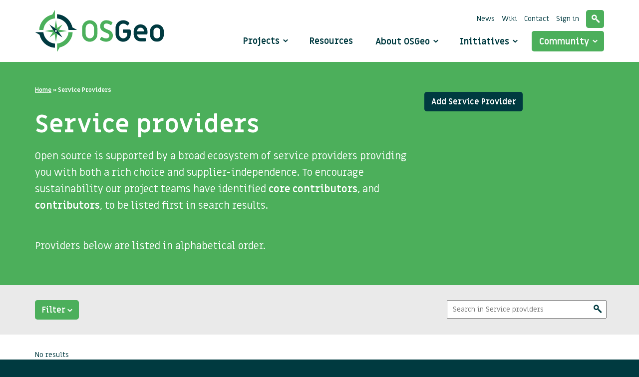

--- FILE ---
content_type: text/html; charset=UTF-8
request_url: https://www.osgeo.org/service-providers/?p=mdal
body_size: 11021
content:
<!DOCTYPE html>
<html class="no-js" lang="en-US">
<head>
  <meta charset="utf-8">
  <meta http-equiv="X-UA-Compatible" content="IE=edge">
  <title>Service Providers Archive - OSGeo</title>
  <meta name="viewport" content="width=device-width, initial-scale=1">
  <link rel="stylesheet" href="https://openlayers.org/en/v5.3.0/css/ol.css" type="text/css">
  <!-- The line below is only needed for old environments like Internet Explorer and Android 4.x -->
  <script src="https://openlayers.org/en/v5.3.0/build/ol.js"></script>
  <script src="https://www.osgeo.org/wp-content/themes/roots/assets/js/maps/olms.js"></script>
  <script type="text/javascript" src="//s7.addthis.com/js/300/addthis_widget.js#pubid=ra-5409a75e4d21936e"></script>

  <meta name='robots' content='index, follow, max-image-preview:large, max-snippet:-1, max-video-preview:-1' />
	<style>img:is([sizes="auto" i], [sizes^="auto," i]) { contain-intrinsic-size: 3000px 1500px }</style>
	
	<!-- This site is optimized with the Yoast SEO plugin v24.1 - https://yoast.com/wordpress/plugins/seo/ -->
	<link rel="canonical" href="https://www.osgeo.org/service-providers/" />
	<link rel="next" href="https://www.osgeo.org/service-providers/page/2/" />
	<meta property="og:locale" content="en_US" />
	<meta property="og:type" content="website" />
	<meta property="og:title" content="Service Providers Archive - OSGeo" />
	<meta property="og:url" content="https://www.osgeo.org/service-providers/" />
	<meta property="og:site_name" content="OSGeo" />
	<meta name="twitter:card" content="summary_large_image" />
	<meta name="twitter:site" content="@osgeo" />
	<script type="application/ld+json" class="yoast-schema-graph">{"@context":"https://schema.org","@graph":[{"@type":"CollectionPage","@id":"https://www.osgeo.org/service-providers/","url":"https://www.osgeo.org/service-providers/","name":"Service Providers Archive - OSGeo","isPartOf":{"@id":"https://www.osgeo.org/#website"},"breadcrumb":{"@id":"https://www.osgeo.org/service-providers/#breadcrumb"},"inLanguage":"en-US"},{"@type":"BreadcrumbList","@id":"https://www.osgeo.org/service-providers/#breadcrumb","itemListElement":[{"@type":"ListItem","position":1,"name":"Home","item":"https://www.osgeo.org/"},{"@type":"ListItem","position":2,"name":"Service Providers"}]},{"@type":"WebSite","@id":"https://www.osgeo.org/#website","url":"https://www.osgeo.org/","name":"OSGeo","description":"Your Open Source Compass","potentialAction":[{"@type":"SearchAction","target":{"@type":"EntryPoint","urlTemplate":"https://www.osgeo.org/?s={search_term_string}"},"query-input":{"@type":"PropertyValueSpecification","valueRequired":true,"valueName":"search_term_string"}}],"inLanguage":"en-US"}]}</script>
	<!-- / Yoast SEO plugin. -->


<link rel='dns-prefetch' href='//ajax.googleapis.com' />
<script type="text/javascript">
/* <![CDATA[ */
window._wpemojiSettings = {"baseUrl":"https:\/\/s.w.org\/images\/core\/emoji\/15.0.3\/72x72\/","ext":".png","svgUrl":"https:\/\/s.w.org\/images\/core\/emoji\/15.0.3\/svg\/","svgExt":".svg","source":{"concatemoji":"\/wp-includes\/js\/wp-emoji-release.min.js?ver=6.7.1"}};
/*! This file is auto-generated */
!function(i,n){var o,s,e;function c(e){try{var t={supportTests:e,timestamp:(new Date).valueOf()};sessionStorage.setItem(o,JSON.stringify(t))}catch(e){}}function p(e,t,n){e.clearRect(0,0,e.canvas.width,e.canvas.height),e.fillText(t,0,0);var t=new Uint32Array(e.getImageData(0,0,e.canvas.width,e.canvas.height).data),r=(e.clearRect(0,0,e.canvas.width,e.canvas.height),e.fillText(n,0,0),new Uint32Array(e.getImageData(0,0,e.canvas.width,e.canvas.height).data));return t.every(function(e,t){return e===r[t]})}function u(e,t,n){switch(t){case"flag":return n(e,"\ud83c\udff3\ufe0f\u200d\u26a7\ufe0f","\ud83c\udff3\ufe0f\u200b\u26a7\ufe0f")?!1:!n(e,"\ud83c\uddfa\ud83c\uddf3","\ud83c\uddfa\u200b\ud83c\uddf3")&&!n(e,"\ud83c\udff4\udb40\udc67\udb40\udc62\udb40\udc65\udb40\udc6e\udb40\udc67\udb40\udc7f","\ud83c\udff4\u200b\udb40\udc67\u200b\udb40\udc62\u200b\udb40\udc65\u200b\udb40\udc6e\u200b\udb40\udc67\u200b\udb40\udc7f");case"emoji":return!n(e,"\ud83d\udc26\u200d\u2b1b","\ud83d\udc26\u200b\u2b1b")}return!1}function f(e,t,n){var r="undefined"!=typeof WorkerGlobalScope&&self instanceof WorkerGlobalScope?new OffscreenCanvas(300,150):i.createElement("canvas"),a=r.getContext("2d",{willReadFrequently:!0}),o=(a.textBaseline="top",a.font="600 32px Arial",{});return e.forEach(function(e){o[e]=t(a,e,n)}),o}function t(e){var t=i.createElement("script");t.src=e,t.defer=!0,i.head.appendChild(t)}"undefined"!=typeof Promise&&(o="wpEmojiSettingsSupports",s=["flag","emoji"],n.supports={everything:!0,everythingExceptFlag:!0},e=new Promise(function(e){i.addEventListener("DOMContentLoaded",e,{once:!0})}),new Promise(function(t){var n=function(){try{var e=JSON.parse(sessionStorage.getItem(o));if("object"==typeof e&&"number"==typeof e.timestamp&&(new Date).valueOf()<e.timestamp+604800&&"object"==typeof e.supportTests)return e.supportTests}catch(e){}return null}();if(!n){if("undefined"!=typeof Worker&&"undefined"!=typeof OffscreenCanvas&&"undefined"!=typeof URL&&URL.createObjectURL&&"undefined"!=typeof Blob)try{var e="postMessage("+f.toString()+"("+[JSON.stringify(s),u.toString(),p.toString()].join(",")+"));",r=new Blob([e],{type:"text/javascript"}),a=new Worker(URL.createObjectURL(r),{name:"wpTestEmojiSupports"});return void(a.onmessage=function(e){c(n=e.data),a.terminate(),t(n)})}catch(e){}c(n=f(s,u,p))}t(n)}).then(function(e){for(var t in e)n.supports[t]=e[t],n.supports.everything=n.supports.everything&&n.supports[t],"flag"!==t&&(n.supports.everythingExceptFlag=n.supports.everythingExceptFlag&&n.supports[t]);n.supports.everythingExceptFlag=n.supports.everythingExceptFlag&&!n.supports.flag,n.DOMReady=!1,n.readyCallback=function(){n.DOMReady=!0}}).then(function(){return e}).then(function(){var e;n.supports.everything||(n.readyCallback(),(e=n.source||{}).concatemoji?t(e.concatemoji):e.wpemoji&&e.twemoji&&(t(e.twemoji),t(e.wpemoji)))}))}((window,document),window._wpemojiSettings);
/* ]]> */
</script>
<style id='wp-emoji-styles-inline-css' type='text/css'>

	img.wp-smiley, img.emoji {
		display: inline !important;
		border: none !important;
		box-shadow: none !important;
		height: 1em !important;
		width: 1em !important;
		margin: 0 0.07em !important;
		vertical-align: -0.1em !important;
		background: none !important;
		padding: 0 !important;
	}
</style>
<link rel="stylesheet" href="/wp-includes/css/dist/block-library/style.min.css?ver=6.7.1' type='text/css">
<style id='classic-theme-styles-inline-css' type='text/css'>
/*! This file is auto-generated */
.wp-block-button__link{color:#fff;background-color:#32373c;border-radius:9999px;box-shadow:none;text-decoration:none;padding:calc(.667em + 2px) calc(1.333em + 2px);font-size:1.125em}.wp-block-file__button{background:#32373c;color:#fff;text-decoration:none}
</style>
<style id='global-styles-inline-css' type='text/css'>
:root{--wp--preset--aspect-ratio--square: 1;--wp--preset--aspect-ratio--4-3: 4/3;--wp--preset--aspect-ratio--3-4: 3/4;--wp--preset--aspect-ratio--3-2: 3/2;--wp--preset--aspect-ratio--2-3: 2/3;--wp--preset--aspect-ratio--16-9: 16/9;--wp--preset--aspect-ratio--9-16: 9/16;--wp--preset--color--black: #000000;--wp--preset--color--cyan-bluish-gray: #abb8c3;--wp--preset--color--white: #ffffff;--wp--preset--color--pale-pink: #f78da7;--wp--preset--color--vivid-red: #cf2e2e;--wp--preset--color--luminous-vivid-orange: #ff6900;--wp--preset--color--luminous-vivid-amber: #fcb900;--wp--preset--color--light-green-cyan: #7bdcb5;--wp--preset--color--vivid-green-cyan: #00d084;--wp--preset--color--pale-cyan-blue: #8ed1fc;--wp--preset--color--vivid-cyan-blue: #0693e3;--wp--preset--color--vivid-purple: #9b51e0;--wp--preset--gradient--vivid-cyan-blue-to-vivid-purple: linear-gradient(135deg,rgba(6,147,227,1) 0%,rgb(155,81,224) 100%);--wp--preset--gradient--light-green-cyan-to-vivid-green-cyan: linear-gradient(135deg,rgb(122,220,180) 0%,rgb(0,208,130) 100%);--wp--preset--gradient--luminous-vivid-amber-to-luminous-vivid-orange: linear-gradient(135deg,rgba(252,185,0,1) 0%,rgba(255,105,0,1) 100%);--wp--preset--gradient--luminous-vivid-orange-to-vivid-red: linear-gradient(135deg,rgba(255,105,0,1) 0%,rgb(207,46,46) 100%);--wp--preset--gradient--very-light-gray-to-cyan-bluish-gray: linear-gradient(135deg,rgb(238,238,238) 0%,rgb(169,184,195) 100%);--wp--preset--gradient--cool-to-warm-spectrum: linear-gradient(135deg,rgb(74,234,220) 0%,rgb(151,120,209) 20%,rgb(207,42,186) 40%,rgb(238,44,130) 60%,rgb(251,105,98) 80%,rgb(254,248,76) 100%);--wp--preset--gradient--blush-light-purple: linear-gradient(135deg,rgb(255,206,236) 0%,rgb(152,150,240) 100%);--wp--preset--gradient--blush-bordeaux: linear-gradient(135deg,rgb(254,205,165) 0%,rgb(254,45,45) 50%,rgb(107,0,62) 100%);--wp--preset--gradient--luminous-dusk: linear-gradient(135deg,rgb(255,203,112) 0%,rgb(199,81,192) 50%,rgb(65,88,208) 100%);--wp--preset--gradient--pale-ocean: linear-gradient(135deg,rgb(255,245,203) 0%,rgb(182,227,212) 50%,rgb(51,167,181) 100%);--wp--preset--gradient--electric-grass: linear-gradient(135deg,rgb(202,248,128) 0%,rgb(113,206,126) 100%);--wp--preset--gradient--midnight: linear-gradient(135deg,rgb(2,3,129) 0%,rgb(40,116,252) 100%);--wp--preset--font-size--small: 13px;--wp--preset--font-size--medium: 20px;--wp--preset--font-size--large: 36px;--wp--preset--font-size--x-large: 42px;--wp--preset--spacing--20: 0.44rem;--wp--preset--spacing--30: 0.67rem;--wp--preset--spacing--40: 1rem;--wp--preset--spacing--50: 1.5rem;--wp--preset--spacing--60: 2.25rem;--wp--preset--spacing--70: 3.38rem;--wp--preset--spacing--80: 5.06rem;--wp--preset--shadow--natural: 6px 6px 9px rgba(0, 0, 0, 0.2);--wp--preset--shadow--deep: 12px 12px 50px rgba(0, 0, 0, 0.4);--wp--preset--shadow--sharp: 6px 6px 0px rgba(0, 0, 0, 0.2);--wp--preset--shadow--outlined: 6px 6px 0px -3px rgba(255, 255, 255, 1), 6px 6px rgba(0, 0, 0, 1);--wp--preset--shadow--crisp: 6px 6px 0px rgba(0, 0, 0, 1);}:where(.is-layout-flex){gap: 0.5em;}:where(.is-layout-grid){gap: 0.5em;}body .is-layout-flex{display: flex;}.is-layout-flex{flex-wrap: wrap;align-items: center;}.is-layout-flex > :is(*, div){margin: 0;}body .is-layout-grid{display: grid;}.is-layout-grid > :is(*, div){margin: 0;}:where(.wp-block-columns.is-layout-flex){gap: 2em;}:where(.wp-block-columns.is-layout-grid){gap: 2em;}:where(.wp-block-post-template.is-layout-flex){gap: 1.25em;}:where(.wp-block-post-template.is-layout-grid){gap: 1.25em;}.has-black-color{color: var(--wp--preset--color--black) !important;}.has-cyan-bluish-gray-color{color: var(--wp--preset--color--cyan-bluish-gray) !important;}.has-white-color{color: var(--wp--preset--color--white) !important;}.has-pale-pink-color{color: var(--wp--preset--color--pale-pink) !important;}.has-vivid-red-color{color: var(--wp--preset--color--vivid-red) !important;}.has-luminous-vivid-orange-color{color: var(--wp--preset--color--luminous-vivid-orange) !important;}.has-luminous-vivid-amber-color{color: var(--wp--preset--color--luminous-vivid-amber) !important;}.has-light-green-cyan-color{color: var(--wp--preset--color--light-green-cyan) !important;}.has-vivid-green-cyan-color{color: var(--wp--preset--color--vivid-green-cyan) !important;}.has-pale-cyan-blue-color{color: var(--wp--preset--color--pale-cyan-blue) !important;}.has-vivid-cyan-blue-color{color: var(--wp--preset--color--vivid-cyan-blue) !important;}.has-vivid-purple-color{color: var(--wp--preset--color--vivid-purple) !important;}.has-black-background-color{background-color: var(--wp--preset--color--black) !important;}.has-cyan-bluish-gray-background-color{background-color: var(--wp--preset--color--cyan-bluish-gray) !important;}.has-white-background-color{background-color: var(--wp--preset--color--white) !important;}.has-pale-pink-background-color{background-color: var(--wp--preset--color--pale-pink) !important;}.has-vivid-red-background-color{background-color: var(--wp--preset--color--vivid-red) !important;}.has-luminous-vivid-orange-background-color{background-color: var(--wp--preset--color--luminous-vivid-orange) !important;}.has-luminous-vivid-amber-background-color{background-color: var(--wp--preset--color--luminous-vivid-amber) !important;}.has-light-green-cyan-background-color{background-color: var(--wp--preset--color--light-green-cyan) !important;}.has-vivid-green-cyan-background-color{background-color: var(--wp--preset--color--vivid-green-cyan) !important;}.has-pale-cyan-blue-background-color{background-color: var(--wp--preset--color--pale-cyan-blue) !important;}.has-vivid-cyan-blue-background-color{background-color: var(--wp--preset--color--vivid-cyan-blue) !important;}.has-vivid-purple-background-color{background-color: var(--wp--preset--color--vivid-purple) !important;}.has-black-border-color{border-color: var(--wp--preset--color--black) !important;}.has-cyan-bluish-gray-border-color{border-color: var(--wp--preset--color--cyan-bluish-gray) !important;}.has-white-border-color{border-color: var(--wp--preset--color--white) !important;}.has-pale-pink-border-color{border-color: var(--wp--preset--color--pale-pink) !important;}.has-vivid-red-border-color{border-color: var(--wp--preset--color--vivid-red) !important;}.has-luminous-vivid-orange-border-color{border-color: var(--wp--preset--color--luminous-vivid-orange) !important;}.has-luminous-vivid-amber-border-color{border-color: var(--wp--preset--color--luminous-vivid-amber) !important;}.has-light-green-cyan-border-color{border-color: var(--wp--preset--color--light-green-cyan) !important;}.has-vivid-green-cyan-border-color{border-color: var(--wp--preset--color--vivid-green-cyan) !important;}.has-pale-cyan-blue-border-color{border-color: var(--wp--preset--color--pale-cyan-blue) !important;}.has-vivid-cyan-blue-border-color{border-color: var(--wp--preset--color--vivid-cyan-blue) !important;}.has-vivid-purple-border-color{border-color: var(--wp--preset--color--vivid-purple) !important;}.has-vivid-cyan-blue-to-vivid-purple-gradient-background{background: var(--wp--preset--gradient--vivid-cyan-blue-to-vivid-purple) !important;}.has-light-green-cyan-to-vivid-green-cyan-gradient-background{background: var(--wp--preset--gradient--light-green-cyan-to-vivid-green-cyan) !important;}.has-luminous-vivid-amber-to-luminous-vivid-orange-gradient-background{background: var(--wp--preset--gradient--luminous-vivid-amber-to-luminous-vivid-orange) !important;}.has-luminous-vivid-orange-to-vivid-red-gradient-background{background: var(--wp--preset--gradient--luminous-vivid-orange-to-vivid-red) !important;}.has-very-light-gray-to-cyan-bluish-gray-gradient-background{background: var(--wp--preset--gradient--very-light-gray-to-cyan-bluish-gray) !important;}.has-cool-to-warm-spectrum-gradient-background{background: var(--wp--preset--gradient--cool-to-warm-spectrum) !important;}.has-blush-light-purple-gradient-background{background: var(--wp--preset--gradient--blush-light-purple) !important;}.has-blush-bordeaux-gradient-background{background: var(--wp--preset--gradient--blush-bordeaux) !important;}.has-luminous-dusk-gradient-background{background: var(--wp--preset--gradient--luminous-dusk) !important;}.has-pale-ocean-gradient-background{background: var(--wp--preset--gradient--pale-ocean) !important;}.has-electric-grass-gradient-background{background: var(--wp--preset--gradient--electric-grass) !important;}.has-midnight-gradient-background{background: var(--wp--preset--gradient--midnight) !important;}.has-small-font-size{font-size: var(--wp--preset--font-size--small) !important;}.has-medium-font-size{font-size: var(--wp--preset--font-size--medium) !important;}.has-large-font-size{font-size: var(--wp--preset--font-size--large) !important;}.has-x-large-font-size{font-size: var(--wp--preset--font-size--x-large) !important;}
:where(.wp-block-post-template.is-layout-flex){gap: 1.25em;}:where(.wp-block-post-template.is-layout-grid){gap: 1.25em;}
:where(.wp-block-columns.is-layout-flex){gap: 2em;}:where(.wp-block-columns.is-layout-grid){gap: 2em;}
:root :where(.wp-block-pullquote){font-size: 1.5em;line-height: 1.6;}
</style>
<link rel="stylesheet" href="/wp-content/themes/roots/assets/css/main.min.css?ver=203d662ed73a734614f82ab167ecf298' type='text/css">
<script type="text/javascript" src="/wp-includes/js/dist/hooks.min.js?ver=4d63a3d491d11ffd8ac6" id="wp-hooks-js"></script>
<script type="text/javascript" id="say-what-js-js-extra">
/* <![CDATA[ */
var say_what_data = {"replacements":{"|Biographical Info|":"Personal Mission","|Share a little biographical information to fill out your profile. This may be shown publicly.|":"Share a one sentence personal mission on OSGeo.","|Username or Email Address|":"OSGeo username"}};
/* ]]> */
</script>
<script type="text/javascript" src="/wp-content/plugins/say-what/assets/build/frontend.js?ver=fd31684c45e4d85aeb4e" id="say-what-js-js"></script>
<script type="text/javascript" src="/wp-content/plugins/stop-user-enumeration/frontend/js/frontend.js?ver=1.7.5" id="stop-user-enumeration-js" defer="defer" data-wp-strategy="defer"></script>
<script type="text/javascript" src="//ajax.googleapis.com/ajax/libs/jquery/1.11.0/jquery.min.js" id="jquery-js"></script>
<link rel="https://api.w.org/" href="https://www.osgeo.org/wp-json/" /><meta http-equiv="X-XRDS-Location" content="https://www.osgeo.org/?xrds" />
<meta http-equiv="X-Yadis-Location" content="https://www.osgeo.org/?xrds" />
<script>window.jQuery || document.write('<script src="https://www.osgeo.org/wp-content/themes/roots/assets/js/vendor/jquery-1.11.0.min.js"><\/script>')</script>
<link rel="icon" href="https://www.osgeo.org/wp-content/uploads/cropped-osgeo-emblem-rgb-1-32x32.png" sizes="32x32" />
<link rel="icon" href="https://www.osgeo.org/wp-content/uploads/cropped-osgeo-emblem-rgb-1-192x192.png" sizes="192x192" />
<link rel="apple-touch-icon" href="https://www.osgeo.org/wp-content/uploads/cropped-osgeo-emblem-rgb-1-180x180.png" />
<meta name="msapplication-TileImage" content="https://www.osgeo.org/wp-content/uploads/cropped-osgeo-emblem-rgb-1-270x270.png" />

  
  <link rel="alternate" type="application/rss+xml" title="OSGeo Feed" href="https://www.osgeo.org/feed/">

</head>

<body class="archive post-type-archive post-type-archive-service_provider">

  <!--[if lt IE 8]>
    <div class="alert alert-warning">
      You are using an <strong>outdated</strong> browser. Please <a href="http://browsehappy.com/">upgrade your browser</a> to improve your experience.    </div>
  <![endif]-->

  
<header class="banner navbar navbar-default navbar-static-top" role="banner">
    <div class="container">

        <div class="navbar-header">
            <button type="button" class="navbar-toggle" data-toggle="collapse" data-target=".navbar-collapse">
                <span class="sr-only">Toggle navigation</span>
                <span class="icon-bar"></span>
                <span class="icon-bar"></span>
                <span class="icon-bar"></span>
            </button>
            
            <a class="navbar-brand" href="https://www.osgeo.org/">
                <img class="img-responsive" src="https://www.osgeo.org/wp-content/themes/roots/assets/img/logo-osgeo.svg" alt="logo OSGeo" height="86" width="258"/>
            </a>
        </div>

        <nav class="collapse navbar-collapse" role="navigation">

            <ul id="menu-mainmenu" class="mainmenu nav navbar-nav"><li class="has-megamenu menu-projects"><a href="https://www.osgeo.org/projects/">Projects</a></li>
<li class="menu-resources"><a href="https://www.osgeo.org/resources/">Resources</a></li>
<li class="dropdown menu-about-osgeo"><a class="dropdown-toggle" data-toggle="dropdown" data-target="#" href="https://www.osgeo.org/about/">About OSGeo <b class="icon-arrow-down"></b></a>
<ul class="dropdown-menu">
	<li class="menu-about-osgeo"><a href="https://www.osgeo.org/about/">About OSGeo</a></li>
	<li class="menu-what-is-open-source"><a href="https://www.osgeo.org/about/what-is-open-source/">What is Open Source?</a></li>
	<li class="menu-board-and-officers"><a href="https://www.osgeo.org/about/board/">Board and Officers</a></li>
	<li class="menu-charter-members"><a href="https://www.osgeo.org/about/charter-members/">Charter Members</a></li>
	<li class="menu-committees"><a href="https://www.osgeo.org/about/committees/">Committees</a></li>
	<li class="menu-sponsors"><a href="https://www.osgeo.org/sponsors/">Sponsors</a></li>
	<li class="menu-partners"><a href="https://www.osgeo.org/partners/">Partners</a></li>
	<li class="menu-foundation-news"><a href="/foundation-news/">Foundation News</a></li>
	<li class="menu-branding-material"><a href="https://www.osgeo.org/about/branding-material/">Branding Material</a></li>
	<li class="menu-contact"><a href="https://www.osgeo.org/about/contact/">Contact</a></li>
	<li class="menu-faq"><a href="https://www.osgeo.org/about/faq/">FAQ</a></li>
</ul>
</li>
<li class="dropdown menu-initiatives"><a class="dropdown-toggle" data-toggle="dropdown" data-target="#" href="https://www.osgeo.org/initiatives/">Initiatives <b class="icon-arrow-down"></b></a>
<ul class="dropdown-menu">
	<li class="menu-geo-for-all"><a href="https://www.osgeo.org/initiatives/geo-for-all/">Geo for All</a></li>
	<li class="menu-foss4g-events"><a href="https://www.osgeo.org/initiatives/foss4g/">FOSS4G (Events)</a></li>
	<li class="menu-foss4g-travel-grants"><a href="https://www.osgeo.org/initiatives/foss4g-travel-grant-program/">FOSS4G Travel Grants</a></li>
	<li class="menu-open-geoscience"><a href="https://www.osgeo.org/initiatives/open-geoscience/">Open GeoScience</a></li>
	<li class="menu-un-initiative"><a href="https://www.osgeo.org/initiatives/un-initiative/">UN Initiative</a></li>
	<li class="menu-gsoc"><a href="https://www.osgeo.org/initiatives/gsoc/">GSoC</a></li>
	<li class="menu-osgeolive"><a href="https://www.osgeo.org/initiatives/osgeo-live-initiative/">OSGeoLive</a></li>
	<li class="menu-meta-crs-initiative"><a href="https://www.osgeo.org/meta-crs-initiative/">Meta CRS Initiative</a></li>
</ul>
</li>
<li class="active dropdown menu-community"><a class="dropdown-toggle" data-toggle="dropdown" data-target="#" href="https://www.osgeo.org/community/">Community <b class="icon-arrow-down"></b></a>
<ul class="dropdown-menu">
	<li class="menu-welcome"><a href="https://www.osgeo.org/community/welcome/">Welcome</a></li>
	<li class="menu-getting-started"><a href="https://www.osgeo.org/community/getting-started-osgeo/">Getting started</a></li>
	<li class="menu-local-chapters"><a href="https://www.osgeo.org/local-chapters/">Local Chapters</a></li>
	<li class="menu-code-of-conduct"><a href="https://www.osgeo.org/code_of_conduct/">Code of Conduct</a></li>
	<li class="menu-events"><a href="https://www.osgeo.org/events/">Events</a></li>
	<li class="menu-community-news"><a href="/community-news/">Community News</a></li>
	<li class="menu-communications"><a href="https://www.osgeo.org/community/communications/">Communications</a></li>
	<li class="menu-members"><a href="https://www.osgeo.org/community/members/">Members</a></li>
	<li class="active menu-service-providers"><a href="https://www.osgeo.org/service-providers/" aria-current="page">Service Providers</a></li>
	<li class="menu-awards"><a href="https://www.osgeo.org/community/awards/">Awards</a></li>
</ul>
</li>
</ul>
            <ul id="menu-metamenu" class="metamenu list-inline"><li class="menu-news"><a href="https://www.osgeo.org/foundation-news/">News</a></li>
<li class="menu-wiki"><a href="http://wiki.osgeo.org">Wiki</a></li>
<li class="menu-contact"><a href="https://www.osgeo.org/about/contact/">Contact</a></li>
<li class="menu-sign-in"><a href="/wp-admin/">Sign in</a></li>
<li class="menu-search"><a href="https://www.osgeo.org/search/">Search</a></li>
</ul>
        </nav>
    </div>
</header>


<nav class="megamenu is-hidden">
    <div class="container">
        <div class="row">
            <div class="col-sm-3">
                <ul class="removelist nav-tabs">
                    <li class="active"><a href="#osgeo" data-toggle="tab" title="Show OSGeo Projects">OSGeo Projects</a></li>
                    <li><a href="#community" data-toggle="tab" title="Community projects">Community projects</a></li>
                </ul>
                <ul class="removelist">
                    <li><a class="link-overview" href="https://www.osgeo.org/projects/" title="View all projects">View all projects <span class="icon-arrow-right"></span></a></li>
                    <li><a class="link-overview" href="https://www.osgeo.org/choose-a-project/" title="Choose a project">Choose a project <span class="icon-arrow-right"></span></a></li>
                </ul>
            </div>

            <div class="col-sm-9">
                <div class="tab-content">
                    <div role="tabpanel" class="tab-pane active" id="osgeo">
                        <h1 class="title title-h2">OSGeo Projects</h1>
                        <ul class="removelist row">
                            
    <li class="col-sm-4">
        <h2 class="title title-h5">Content Management Systems</h2>

        <ul class="removelist list projects">
                                                            <li><a href="https://www.osgeo.org/projects/geonode/" title="GeoNode">GeoNode</a></li>
                    </ul>
    </li>
    <li class="col-sm-4">
        <h2 class="title title-h5">Desktop Applications</h2>

        <ul class="removelist list projects">
                                                            <li><a href="https://www.osgeo.org/projects/marble/" title="Marble">Marble</a></li>
                                            <li><a href="https://www.osgeo.org/projects/gvsig/" title="gvSIG Desktop">gvSIG Desktop</a></li>
                                            <li><a href="https://www.osgeo.org/projects/qgis/" title="QGIS Desktop">QGIS Desktop</a></li>
                                    </ul>
    </li>
    <li class="col-sm-4">
        <h2 class="title title-h5">Geospatial Libraries</h2>

        <ul class="removelist list projects">
                                            <li><a href="https://www.osgeo.org/projects/proj/" title="PROJ">PROJ</a></li>
                                            <li><a href="https://www.osgeo.org/projects/geotools/" title="GeoTools">GeoTools</a></li>
                                            <li><a href="https://www.osgeo.org/projects/orfeo-toolbox/" title="Orfeo ToolBox">Orfeo ToolBox</a></li>
                                            <li><a href="https://www.osgeo.org/projects/gdal/" title="GDAL/OGR">GDAL/OGR</a></li>
                                            <li><a href="https://www.osgeo.org/projects/geos/" title="GEOS">GEOS</a></li>
                                            <li><a href="https://www.osgeo.org/projects/pgrouting/" title="pgRouting">pgRouting</a></li>
                                            <li><a href="https://www.osgeo.org/projects/grass-gis/" title="GRASS">GRASS</a></li>
                    </ul>
    </li>
    <li class="col-sm-4">
        <h2 class="title title-h5">Metadata Catalogs</h2>

        <ul class="removelist list projects">
                                                                            <li><a href="https://www.osgeo.org/projects/geonetwork/" title="GeoNetwork">GeoNetwork</a></li>
                                            <li><a href="https://www.osgeo.org/projects/pycsw/" title="pycsw">pycsw</a></li>
                                    </ul>
    </li>
    <li class="col-sm-4">
        <h2 class="title title-h5">Other</h2>

        <ul class="removelist list projects">
                                            <li><a href="https://www.osgeo.org/projects/osgeolive/" title="OSGeoLive">OSGeoLive</a></li>
                    </ul>
    </li>
    <li class="col-sm-4">
        <h2 class="title title-h5">Spatial Databases</h2>

        <ul class="removelist list projects">
                                            <li><a href="https://www.osgeo.org/projects/postgis/" title="PostGIS">PostGIS</a></li>
                                    </ul>
    </li>
    <li class="col-sm-4">
        <h2 class="title title-h5">Web Mapping</h2>

        <ul class="removelist list projects">
                                            <li><a href="https://www.osgeo.org/projects/pygeoapi/" title="pygeoapi">pygeoapi</a></li>
                                            <li><a href="https://www.osgeo.org/projects/mapserver/" title="MapServer">MapServer</a></li>
                                            <li><a href="https://www.osgeo.org/projects/deegree/" title="deegree">deegree</a></li>
                                            <li><a href="https://www.osgeo.org/projects/zoo-project/" title="ZOO-Project">ZOO-Project</a></li>
                                            <li><a href="https://www.osgeo.org/projects/openlayers/" title="OpenLayers">OpenLayers</a></li>
                                            <li><a href="https://www.osgeo.org/projects/geomoose/" title="GeoMoose">GeoMoose</a></li>
                                            <li><a href="https://www.osgeo.org/projects/mapbender/" title="Mapbender">Mapbender</a></li>
                                            <li><a href="https://www.osgeo.org/projects/pywps/" title="PyWPS">PyWPS</a></li>
                                            <li><a href="https://www.osgeo.org/projects/geoserver/" title="GeoServer">GeoServer</a></li>
                                    </ul>
    </li>
                        </ul>
                    </div>

                    <div role="tabpanel" class="tab-pane" id="community">
                        <h1 class="title title-h2">Community projects</h1>
                        <ul class="removelist row">
                            
    <li class="col-sm-4">
        <h2 class="title title-h5">Desktop Applications</h2>

        <ul class="removelist list projects">
                                                            <li><a href="https://www.osgeo.org/projects/osgeo4w/" title="OSGeo4W">OSGeo4W</a></li>
                                            <li><a href="https://www.osgeo.org/projects/opticks/" title="Opticks">Opticks</a></li>
                    </ul>
    </li>
    <li class="col-sm-4">
        <h2 class="title title-h5">Geospatial Libraries</h2>

        <ul class="removelist list projects">
                                                            <li><a href="https://www.osgeo.org/projects/torchgeo/" title="TorchGeo">TorchGeo</a></li>
                                            <li><a href="https://www.osgeo.org/projects/mappyfile/" title="mappyfile">mappyfile</a></li>
                                            <li><a href="https://www.osgeo.org/projects/etf/" title="ETF">ETF</a></li>
                                            <li><a href="https://www.osgeo.org/projects/proj-jni/" title="PROJ-JNI">PROJ-JNI</a></li>
                                            <li><a href="https://www.osgeo.org/projects/geostyler/" title="GeoStyler">GeoStyler</a></li>
                                            <li><a href="https://www.osgeo.org/projects/open-data-cube/" title="Open Data Cube">Open Data Cube</a></li>
                                            <li><a href="https://www.osgeo.org/projects/mdal/" title="Mesh Data Abstraction Library (MDAL)">Mesh Data Abstraction Library (MDAL)</a></li>
                                            <li><a href="https://www.osgeo.org/projects/actinia/" title="actinia">actinia</a></li>
                                            <li><a href="https://www.osgeo.org/projects/pronto-raster/" title="Pronto Raster">Pronto Raster</a></li>
                                                            <li><a href="https://www.osgeo.org/projects/owslib/" title="OWSLib">OWSLib</a></li>
                                            <li><a href="https://www.osgeo.org/projects/fdo/" title="FDO">FDO</a></li>
                                            <li><a href="https://www.osgeo.org/projects/ossim/" title="OSSIM">OSSIM</a></li>
                    </ul>
    </li>
    <li class="col-sm-4">
        <h2 class="title title-h5">Metadata Catalogs</h2>

        <ul class="removelist list projects">
                                                    </ul>
    </li>
    <li class="col-sm-4">
        <h2 class="title title-h5">Mobile Applications</h2>

        <ul class="removelist list projects">
                                    </ul>
    </li>
    <li class="col-sm-4">
        <h2 class="title title-h5">Other</h2>

        <ul class="removelist list projects">
                                            <li><a href="https://www.osgeo.org/projects/eoepca/" title="EOEPCA+">EOEPCA+</a></li>
                                                            <li><a href="https://www.osgeo.org/projects/geoserver-client-php/" title="GeoServer Client PHP">GeoServer Client PHP</a></li>
                                                            <li><a href="https://www.osgeo.org/projects/loader-project/" title="Loader">Loader</a></li>
                                            <li><a href="https://www.osgeo.org/projects/geohealthcheck/" title="GeoHealthCheck">GeoHealthCheck</a></li>
                                            <li><a href="https://www.osgeo.org/projects/portable-gis/" title="Portable GIS">Portable GIS</a></li>
                                            <li><a href="https://www.osgeo.org/projects/teamengine/" title="TEAM Engine">TEAM Engine</a></li>
                                    </ul>
    </li>
    <li class="col-sm-4">
        <h2 class="title title-h5">Spatial Databases</h2>

        <ul class="removelist list projects">
                                                            <li><a href="https://www.osgeo.org/projects/giswater/" title="Giswater">Giswater</a></li>
                                            <li><a href="https://www.osgeo.org/projects/mobilitydb/" title="MobilityDB">MobilityDB</a></li>
                                            <li><a href="https://www.osgeo.org/projects/rasdaman/" title="rasdaman">rasdaman</a></li>
                    </ul>
    </li>
    <li class="col-sm-4">
        <h2 class="title title-h5">Web Mapping</h2>

        <ul class="removelist list projects">
                                            <li><a href="https://www.osgeo.org/projects/xyz-mapp/" title="XYZ / MAPP">XYZ / MAPP</a></li>
                                                                                                                                            <li><a href="https://www.osgeo.org/projects/geoext/" title="GeoExt">GeoExt</a></li>
                                            <li><a href="https://www.osgeo.org/projects/gc2-vidi/" title="GC2/Vidi">GC2/Vidi</a></li>
                                                            <li><a href="https://www.osgeo.org/projects/geowebcache/" title="GeoWebCache">GeoWebCache</a></li>
                                                            <li><a href="https://www.osgeo.org/projects/mapguide-open-source/" title="MapGuide Open Source">MapGuide Open Source</a></li>
                                            <li><a href="https://www.osgeo.org/projects/mapfish/" title="mapfish">mapfish</a></li>
                                            <li><a href="https://www.osgeo.org/projects/istsos/" title="istSOS">istSOS</a></li>
                    </ul>
    </li>
                        </ul>
                    </div>
                </div>
            </div>
        </div>
    </div>
</nav>
  
<main class="main template-overview">
    <section id="dynamic-filter-page" data-post-type="service_provider" data-selected-project="11614" data-selected-local-chapter="">

        <header class="block page-intro">
    <div class="container">
        <div class="row">
            <div class="col-md-8">
                <div class="breadcrumbs">
                    <p id="breadcrumbs"><span><span><a href="https://www.osgeo.org/">Home</a></span> » <span class="breadcrumb_last" aria-current="page">Service Providers</span></span></p>                </div>
                <h1 class="title title-h1">Service providers</h1>
                                    <div class="page" title="Page 7">
<div class="layoutArea">
<div class="column">
<p>Open source is supported by a broad ecosystem of service providers providing you with both a rich choice and supplier-independence. To encourage sustainability our project teams have identified <strong>core contributors</strong>, and <b>contributors</b>, to be listed first in search results.</p>
</div>
<p>&nbsp;</p>
<p>Providers below are listed in alphabetical order.</p>
</div>
</div>
                                <div class="col-md-4">
                                </div>
            </div>
            
                            <div class="col-md-4">
                    <ul class="removelist">
                        
                        <li>
                                                </li>

                                                    <li>
                                    <ul class="removelist">
                    <li>
                <a class="btn read-more" href="https://www.osgeo.org/community/getting-started-osgeo/add-service-provider/"  title="Add Service Provider">Add Service Provider</a>            </li>
            </ul>
                            </li>
                                            </ul>
                </div>
                    </div>
    </div>        
</header>

        <section class="block filters">
            <div class="container">
                <div class="row">
                    <div class="col-sm-6">
                        <ul class="list-inline">
                            <li><a v-show="showFilters" class="btn js-toggle-filters" href="#">Filter <span class="icon-arrow-down"></span></a></li>
                        </ul>
                    </div>
                    <div class="col-sm-6 text-right">
                        <div class="search-form form-inline">
                            <div class="input-group">
                                <input class="search-field form-control" type="text" v-model="selectedFilters.searchQuery" placeholder="Search in Service providers">
                                <label class="hide">Search for:</label>
                                <span class="input-group-btn">
                                    <span class="search-submit icon-search"></span>
                                </span>
                            </div>
                        </div>

                    </div>
                    <div class="col-sm-12 show-filters" style="display:none;">
                        <div class="row">
                            <component v-if="showFilters" :is="componentNameFilters" :filters="filters" :selected-filters.sync="selectedFilters" :items="items"></component>
                        </div>
                    </div>
                </div>
            </div>
        </section>

        <section class="block results service_provider">
            <div class="container">
                <div>
                    <item-list v-bind:component-name="componentNameListItem" v-bind:items="items"></item-list>
                    <pagination v-bind:total="total" v-bind:offset="offset" v-bind:limit="limit" @update-offset="updateOffset"></pagination>
                </div>

                <div class="no-results" v-show="!loading && items.length === 0">No results</div>
            </div>

            <div v-show="loading && items.length === 0" style="height: 500px;"></div>

            <div v-show="loading">
                <div class="loading-overlay">
                    <div class="loader"></div>
                </div>
            </div>
        </section>
    </section>
</main>  

  
    <section class="block sponsors" style="background:white;">
        <div class="container">
            <h2 class="title title-h2">OSGeo Sponsors</h2>
<ul class="removelist row list sponsors-list">
            <li class="col-sm-2 list-item sponsors-item grayscale">
            <a href="https://www.gis-consult.de/" target="_blank">                <img class="img-responsive" src="https://www.osgeo.org/wp-content/uploads/Logo_GC_blau_Transparent_SVG_740x412_acf_cropped.png" title="GIS-Consult" width="195" height="80" alt="GIS-Consult" />            </a>        </li>
            <li class="col-sm-2 list-item sponsors-item grayscale">
            <a href="https://www.geocat.net/" target="_blank">                <img class="img-responsive" src="https://www.osgeo.org/wp-content/uploads/sponsor-geocat_740x412_acf_cropped.png" title="GeoCat BV" width="195" height="80" alt="GeoCat BV" />            </a>        </li>
            <li class="col-sm-2 list-item sponsors-item grayscale">
            <a href="https://route4me.com" target="_blank">                <img class="img-responsive" src="https://www.osgeo.org/wp-content/uploads/Route4Me-logo-RGBA-1185x300-1.png" title="Route4Me" width="195" height="80" alt="Route4Me" />            </a>        </li>
            <li class="col-sm-2 list-item sponsors-item grayscale">
            <a href="https://merginmaps.com/" target="_blank">                <img class="img-responsive" src="https://www.osgeo.org/wp-content/uploads/sponsor-merginmaps_740x412_acf_cropped.png" title="MerginMaps" width="195" height="80" alt="MerginMaps" />            </a>        </li>
            <li class="col-sm-2 list-item sponsors-item grayscale">
            <a href="https://www.nexusgeographics.com/" target="_blank">                <img class="img-responsive" src="https://www.osgeo.org/wp-content/uploads/logo_nexusgeographics_740x412_acf_cropped.png" title="Nexus Geographics" width="195" height="80" alt="Nexus Geographics" />            </a>        </li>
    </ul>
<br>
<a class="link-overview"
        href="https://www.osgeo.org/sponsors/" title="View all sponsors"
        > View all sponsors <span class="icon-arrow-right"></span>
</a>
        </div>
    </section>

<footer class="content-info" role="contentinfo">

    <section class="block lets-connect">
        <div class="container">
            <h3 class="title title-h2">Let's connect</h3>
            <div class="row">

                <div class="col-lg-6 col-md-7">
                    <section class="subscriptions">
                        <p>Subscribe to our</p>
                            <ul class="removelist">
                    <li>
                <a class="btn read-more" href="https://www.osgeo.org/community/communications/"  title="Mailing lists">Mailing lists</a>            </li>
            </ul>
                    </section>
                </div>
                <div class="col-lg-6 col-md-4">
                    <section class="social-media">
                        <p>Find us on</p>
                        <ul class="social list-inline">
            <li><a href = "https://www.facebook.com/OSGeoFoundation/" ><span class="icon-facebook"></span></a></li>
            <li><a href = "https://www.linkedin.com/company/osgeo/" ><span class="icon-linkedin"></span></a></li>
    </ul>
                    </section>
                </div>
            </div>
        </div>
    </section>

    <section class="block colophon">
        <div class="container">
            
                <p>&copy; 2025 OSGeo - All rights reserved</p>

                <ul id="menu-footermenu" class="metamenu list-inline"><li class="menu-legal-information"><a href="https://www.osgeo.org/legal-information/">Legal information</a></li>
<li class="menu-colophon"><a href="https://www.osgeo.org/colophon/">Colophon</a></li>
</ul>
                <p>Design &amp; Development by <a href="http://www.getinteractive.org">Get Interactive</a></p>
            
        </div>
    </section>
    <div class="compass-footer"></div>
</footer>

<script type="text/javascript" id="roots_scripts-js-extra">
/* <![CDATA[ */
var vars = {"adminUrl":"https:\/\/www.osgeo.org\/wp-admin\/admin-ajax.php","userId":"0","iconDir":"https:\/\/www.osgeo.org\/wp-content\/themes\/roots\/assets\/img\/","siteUrl":"https:\/\/www.osgeo.org","componentDir":"https:\/\/www.osgeo.org\/wp-content\/themes\/roots\/assets\/js\/component"};
/* ]]> */
</script>
<script type="text/javascript" src="/wp-content/themes/roots/assets/js/scripts.min.js?ver=3ac1f89085296095ad2dda23e540f60e" id="roots_scripts-js"></script>
<script type="text/javascript" src="/wp-content/themes/roots/assets/js/bundle.js" id="bundle-js"></script>
    <script>
        window.jQuery(function () {
            window.jQuery('.cancel-crop-button').css('display', 'none');
        }());
    </script>
    
</body>
</html>


--- FILE ---
content_type: text/html; charset=UTF-8
request_url: https://www.osgeo.org/wp-admin/admin-ajax.php?action=getTaxonomiesByPostType&postType=service_provider
body_size: 4420
content:
{"service_provider_type":{"name":"Service Provider Type","slug":"service_provider_type","options":[{"label":"Firms","value":"firms"},{"label":"Individual Consultants","value":"individual-consultants"}]},"contributor_type":{"name":"Contributor Type","slug":"contributor_type","options":[{"label":"Contributors","value":"contributors"},{"label":"Core Contributors","value":"core-contributors"},{"label":"Others","value":"others"}]},"project_type":{"name":"Project Type","slug":"project_type","options":[{"label":"Content Management Systems","value":"content-management-systems"},{"label":"Desktop Applications","value":"desktop-applications"},{"label":"Geospatial Libraries","value":"geospatial-libraries"},{"label":"Metadata Catalogs","value":"metadata-catalogs"},{"label":"Mobile Applications","value":"mobile_applications"},{"label":"Other","value":"other"},{"label":"Spatial Databases","value":"spatial-databases"},{"label":"Web Mapping","value":"web-mapping"}]},"language":{"name":"Language","slug":"language","options":[{"label":"Afrikaans","value":"afrikaans"},{"label":"Albanian","value":"albanian"},{"label":"Arabic","value":"arabic"},{"label":"Chinese","value":"chinese"},{"label":"Czech","value":"czech"},{"label":"Dutch","value":"dutch"},{"label":"English","value":"english"},{"label":"Filipino","value":"filipino"},{"label":"Finnish","value":"finnish"},{"label":"French","value":"french"},{"label":"German","value":"german"},{"label":"Greek","value":"greek"},{"label":"Indonesian","value":"indonesian"},{"label":"Irish","value":"irish"},{"label":"Italian","value":"italian"},{"label":"Japanese","value":"japanese"},{"label":"Korean","value":"korean"},{"label":"Latvian","value":"latvian"},{"label":"Portuguese","value":"portuguese"},{"label":"Romanian","value":"romanian"},{"label":"Russian","value":"russian"},{"label":"Shona","value":"shona"},{"label":"Spanish","value":"spanish"},{"label":"Swedish","value":"swedish"},{"label":"Xhosa","value":"xhosa"}]},"location":{"name":"Location","slug":"location","options":[{"label":"'s-Hertogenbosch","value":"s-hertogenbosch"},{"label":"A Coru\u00f1a, Spain","value":"a-coruna"},{"label":"Aberystwyth, UK","value":"aberystwyth-uk"},{"label":"Abidjan, C\u00f4te d'Ivoire","value":"abidjan-cote-divoire"},{"label":"Ahmedabad, India","value":"ahmedabad-india"},{"label":"Al Buhayrah, Egypt","value":"al-buhayrah-egypt"},{"label":"Alberta","value":"alberta"},{"label":"Almer\u00eda, Spain","value":"almeria"},{"label":"Amherst, Massachusetts, USA","value":"amherst-massachusetts"},{"label":"Angers","value":"angers"},{"label":"Antwerp","value":"antwerp"},{"label":"Aotearoa","value":"aotearoa"},{"label":"Argentina","value":"argentina"},{"label":"Athens, Greece","value":"athens-greece"},{"label":"Auckland","value":"auckland"},{"label":"Australia","value":"australia"},{"label":"Austria","value":"austria"},{"label":"Aveiro","value":"aveiro"},{"label":"Baarle","value":"baarle"},{"label":"Baltimore","value":"baltimore"},{"label":"Bangalore, India","value":"bangalore"},{"label":"Barcelona, Spain","value":"barcelona-spain"},{"label":"Basel, Switzerland","value":"basel-switzerland"},{"label":"Basingstoke, UK","value":"basingstoke-uk"},{"label":"Belarus","value":"belarus"},{"label":"Bel\u00e9m","value":"belem"},{"label":"Belgium","value":"belgium"},{"label":"Bennekom, The Netherlands","value":"bennekom-the-netherlands"},{"label":"Berlin, Germany","value":"berlin"},{"label":"Bogot\u00e1, Colombia","value":"bogota-colombia"},{"label":"Bolsena, Italy","value":"bolsena"},{"label":"Bolton, UK","value":"bolton"},{"label":"Bonn, Germany","value":"bonn"},{"label":"Bosnia and Herzegovina","value":"bosnia-and-herzegovina"},{"label":"Boston, USA","value":"boston"},{"label":"Boulder, Colorado, USA","value":"boulder"},{"label":"Braga","value":"braga"},{"label":"Bratislava","value":"bratislava"},{"label":"Brazil","value":"brazil"},{"label":"Bristol, UK","value":"bristol-uk"},{"label":"Brixham, UK","value":"brixham-uk"},{"label":"Brussels, Belgium","value":"brussels-belgium"},{"label":"Bucharest, Romania","value":"bucharest"},{"label":"Budapest, Hungary","value":"budapest-hungary"},{"label":"Buenos Aires, Argentina","value":"buenos-aires-argentina"},{"label":"Bulgaria","value":"bulgaria"},{"label":"Bussigny","value":"bussigny"},{"label":"Calgary","value":"calgary"},{"label":"Calgary, Canada","value":"calgary-canada"},{"label":"California, USA","value":"california"},{"label":"Cambodia","value":"cambodia"},{"label":"Cambridge, UK","value":"cambridge-uk"},{"label":"Cameroon","value":"cameroon"},{"label":"Canada","value":"canada-canada"},{"label":"Canada","value":"canada"},{"label":"Capranica, Italy","value":"capranica-italy"},{"label":"Cardiff, UK","value":"cardiff"},{"label":"Carlsbad, California, USA","value":"carlsbad-california"},{"label":"Castanha, Brazil","value":"castanha"},{"label":"Cear\u00e1, Brazil","value":"ceara"},{"label":"Cergy Pontoise, France","value":"cergy-pontoise"},{"label":"Chandigarh, India","value":"chandigarh-india"},{"label":"Chattanooga","value":"chattanooga"},{"label":"Chiba, Japan","value":"tokyo"},{"label":"Chile","value":"chile"},{"label":"China","value":"china"},{"label":"Clermont-Ferrand","value":"clermont-ferrand"},{"label":"Cologne, Germany","value":"cologne"},{"label":"Colombia","value":"colombia"},{"label":"Cork, Ireland","value":"cork"},{"label":"Costa Rica","value":"costa-rica"},{"label":"Croatia","value":"croatia"},{"label":"Cuba","value":"cuba"},{"label":"Curitiba, Brazil","value":"curitiba-brazil"},{"label":"Czech Republic","value":"czech-republic-2"},{"label":"Dannstadt-Schauernheim, Germany","value":"dannstadt-schauernheim"},{"label":"Dar es Salaam, Tanzania","value":"dar-es-salaam"},{"label":"Davis, California, USA","value":"davis-california"},{"label":"Delft, The Netherlands","value":"delft"},{"label":"Denmark","value":"denmark"},{"label":"Denver, Colorado, USA","value":"denver-colorado"},{"label":"Derby, UK","value":"derby-uk"},{"label":"Dhulikhel","value":"dhulikhel"},{"label":"Dominican Republic","value":"dominican-republic"},{"label":"Dresden, Germany","value":"dresden"},{"label":"Dunedin, New Zealand","value":"dunedin-new-zealand"},{"label":"Ecuador","value":"ecuador"},{"label":"Edinburgh, UK","value":"edinburgh"},{"label":"Edwardsville, Illinois, USA","value":"edwardsville-illinois"},{"label":"Egypt","value":"egypt"},{"label":"Ellensburg, Washington, United States of America","value":"ellensburg-united-states-of-america"},{"label":"Enschede","value":"enschede"},{"label":"Epsom, UK","value":"epsom-uk"},{"label":"Espoo, Finland","value":"espoo"},{"label":"Estonia","value":"estonia"},{"label":"Estonia","value":"estonia-estonia"},{"label":"Europe","value":"europe"},{"label":"Fairfax, Virginia, USA","value":"fairfax"},{"label":"Fiji","value":"fiji"},{"label":"Finland","value":"finland"},{"label":"Firenze, Italy","value":"firenze"},{"label":"Florida","value":"florida"},{"label":"France","value":"france-france"},{"label":"France","value":"france"},{"label":"Frankfurt, Germany","value":"frankfurt"},{"label":"Freiburg, Germany","value":"freiburg"},{"label":"Genova, Italy","value":"genova"},{"label":"Germany","value":"germany"},{"label":"Ghana","value":"ghana"},{"label":"Girona, Spain","value":"girona-spain"},{"label":"Glasgow","value":"glasgow"},{"label":"G\u00f6teborg, Sweden","value":"goteborg-sweden"},{"label":"G\u00f6ttingen","value":"gottingen"},{"label":"Graz, Austria","value":"graz"},{"label":"Greece","value":"greece"},{"label":"Guildford, UK","value":"guildford"},{"label":"Gurgaon, India","value":"gurgaon-india"},{"label":"Hamburg","value":"hamburg"},{"label":"Hanover, USA","value":"hanover-usa"},{"label":"Heidelberg, Germany","value":"heidelberg"},{"label":"Helsinki, Finland","value":"helsinki"},{"label":"Hobart","value":"hobart"},{"label":"Hungary","value":"hungary"},{"label":"Hyderabad, India","value":"hyderabad-india"},{"label":"Illa de San Sim\u00f3n","value":"illa-de-san-simon"},{"label":"Ilsan","value":"ilsan"},{"label":"India","value":"india"},{"label":"Innsbruck, Austria","value":"innsbruck"},{"label":"Iran","value":"iran"},{"label":"Ireland","value":"ireland"},{"label":"Istanbul, Turkey","value":"istanbul-turkey"},{"label":"Italy","value":"italy"},{"label":"Ituzaing\u00f3, Uruguay","value":"ituzaingo-uruguay"},{"label":"Jaipur, India","value":"jaipur-india"},{"label":"Japan","value":"japan"},{"label":"Kathmandu","value":"kathmandu"},{"label":"Kenya","value":"kenya"},{"label":"Key West","value":"key-west"},{"label":"Kidderminster, UK","value":"kidderminster-uk"},{"label":"Kiev, Ukraine","value":"kiev-ukraine"},{"label":"Kigali, Rwanda","value":"kigali-rwanda"},{"label":"Kildare, Ireland","value":"kildare-ireland"},{"label":"Kobe, Japan","value":"kobe"},{"label":"Ko\u0161ice, Slovenia","value":"kosice"},{"label":"Kosovo","value":"kosovo"},{"label":"Kuala Lumpur, Maleisi\u00eb","value":"kuala-lumpur"},{"label":"Lagos, Nigeria","value":"lagos-nigeria"},{"label":"Lancaster, UK","value":"lancaster-uk"},{"label":"Latvia","value":"latvia"},{"label":"Lausanne, Switzerland","value":"lausanne"},{"label":"Le-Bourget-du-Lac, France","value":"le-bourget-du-lac"},{"label":"Leeds","value":"leeds"},{"label":"Leicester, UK","value":"leicester-uk"},{"label":"Lima City, Peru","value":"lima-city-peru"},{"label":"London, UK","value":"london-uk"},{"label":"Louisiana, United States of America","value":"louisiana-united-states-of-america"},{"label":"Lunenburg, Canada","value":"lunenburg"},{"label":"Luxembourg","value":"luxembourg"},{"label":"Madagascar","value":"madagascar"},{"label":"Madrid","value":"madrid-2"},{"label":"Madrid","value":"madrid"},{"label":"Maisons Laffitte, France","value":"maisons_laffitte_france"},{"label":"Malaysia","value":"malaysia"},{"label":"Marburg an der Lahn","value":"marburg-an-der-lahn"},{"label":"Mashhad, Iran","value":"mashhad-iran"},{"label":"Massarosa, Italy","value":"massarosa-italy"},{"label":"Medell\u00edn","value":"medellin"},{"label":"Melbourne, Australia","value":"melbourne"},{"label":"Mendoza, Argentina","value":"mendoza-argentina"},{"label":"Mexico","value":"mexico"},{"label":"Mexico City, Mexico","value":"mexico-city-mexico"},{"label":"Middelburg","value":"middelburg"},{"label":"Milano, Italy","value":"milano-italy"},{"label":"Montevideo, Uruguay","value":"montevideo"},{"label":"Mostar","value":"mostar"},{"label":"Munich, Germany","value":"munich"},{"label":"M\u00fcnster","value":"munster"},{"label":"Mutterstadt","value":"mutterstadt"},{"label":"Nairobi","value":"nairobi"},{"label":"Naucalpan, Mexico","value":"naucalpan"},{"label":"Nepal","value":"nepal"},{"label":"Netherlands","value":"netherlands"},{"label":"New Haven, Connecticut, USA","value":"new-haven-connecticut-usa"},{"label":"New York, USA","value":"new-york"},{"label":"New Zealand","value":"new-zealand"},{"label":"Newcastle, UK","value":"newcastle-uk"},{"label":"Nicaragua","value":"nicaragua"},{"label":"Nice","value":"nice"},{"label":"Nieuwegein, The Netherlands","value":"nieuwegein-nl"},{"label":"Nigeria","value":"nigeria"},{"label":"Niigata","value":"niigata"},{"label":"Norden, Germany","value":"norden"},{"label":"Norway","value":"norway"},{"label":"Nottingham, UK","value":"nottingham-uk"},{"label":"Null Island","value":"null-island"},{"label":"Oceania","value":"oceania"},{"label":"Olten, Switzerland","value":"olten"},{"label":"Omaha, Nebraska, USA","value":"omaha-nebraska"},{"label":"Oslo, Norway","value":"oslo-norway"},{"label":"Padova, Italy","value":"padova"},{"label":"Pakistan","value":"pakistan"},{"label":"Pamplona","value":"pamplona"},{"label":"Paris, France","value":"paris"},{"label":"Perth","value":"perth"},{"label":"Peru","value":"peru-2"},{"label":"Per\u00fa","value":"peru"},{"label":"Philadelphia, Pennsylvania, USA","value":"philly"},{"label":"Philippines","value":"philippines"},{"label":"PMAS","value":"pmas"},{"label":"Poland","value":"poland"},{"label":"Port Harcourt, Nigeria","value":"port-harcourt-nigeria"},{"label":"Portland, Oregon, USA","value":"portlandoregon"},{"label":"Porto, Portugal","value":"porto"},{"label":"Portugal","value":"portugal"},{"label":"Prague, Czech Republic","value":"prague-czech-republic"},{"label":"Prague, The Czech Republic","value":"prague"},{"label":"Pretoria, South Africa","value":"pretoria-south-africa"},{"label":"Punjab","value":"punjab"},{"label":"Punjab, India","value":"punjab-india"},{"label":"Raleigh, North Carolina, USA","value":"raleigh-north-carolina"},{"label":"Roma, Italy","value":"roma"},{"label":"Romania","value":"romania"},{"label":"Rwanda","value":"rwanda"},{"label":"Saint Louis, Missouri, USA","value":"saint-louis-missouri"},{"label":"Salt Lake City","value":"salt-lake-city"},{"label":"Salvador, Brazil","value":"salvador"},{"label":"Salzburg, Austria","value":"salzburg"},{"label":"Samoa","value":"samoa"},{"label":"San Diego, USA","value":"san-diego"},{"label":"Santiago, Chile","value":"santiago-chili"},{"label":"Santo Domingo","value":"santo-domingo"},{"label":"Savu, Fiji","value":"savu-fiji"},{"label":"Saweni, Fiji","value":"saweni-fiji"},{"label":"Scotland","value":"scotland"},{"label":"Semenyih, Malaysia","value":"semenyih"},{"label":"Seoul, South Korea","value":"seoul-korea"},{"label":"Sevilla, Spain","value":"sevilla-spain"},{"label":"Slovakia","value":"slovakia"},{"label":"Slovenia","value":"slovenia"},{"label":"South Africa","value":"south-africa"},{"label":"South Korea","value":"south-korea-south-korea"},{"label":"South Korea","value":"south-korea"},{"label":"Southampton, UK","value":"southampton-uk"},{"label":"Spain","value":"spain"},{"label":"Spain","value":"spain-spain"},{"label":"Sri Lanka","value":"sri-lanka"},{"label":"Stellenbosch, South Africa","value":"stellenbosch-south-africa"},{"label":"Stuttgart, Germany","value":"stuttgart-germany"},{"label":"Sweden","value":"sweden"},{"label":"Switzerland","value":"switzerland"},{"label":"Switzerland","value":"switzerland-switzerland"},{"label":"Tanzania","value":"tanzania"},{"label":"Tartu","value":"tartu"},{"label":"Tennessee","value":"tennessee"},{"label":"The Czech Republic","value":"czech-republic"},{"label":"The Netherlands","value":"the-netherlands"},{"label":"Thessaloniki, Greece","value":"thessaloniki-greece"},{"label":"Timor-Leste","value":"timor-leste"},{"label":"Tokyo, Japan","value":"tokyo-japan"},{"label":"Tonga","value":"tonga"},{"label":"Torino","value":"torino"},{"label":"Torniella, Italy","value":"torniella-italy"},{"label":"Toronto, Canada","value":"toronto"},{"label":"Toulouse, France","value":"toulouse-france"},{"label":"Trento, Italy","value":"trento-italy"},{"label":"Turkey","value":"turkey"},{"label":"Turku, Finland","value":"turku-finland"},{"label":"Uhersk\u00e9 Hradi\u0161t\u011b, Czech Republic","value":"uherske-hradiste"},{"label":"UK","value":"uk-uk-2"},{"label":"Ukraine","value":"ukraine"},{"label":"United Kingdom","value":"uk-uk"},{"label":"United Kingdom","value":"uk"},{"label":"United States of America","value":"usa"},{"label":"Uruguay","value":"uruguay"},{"label":"USA","value":"usa-usa"},{"label":"Utah","value":"utah"},{"label":"Valencia, Spain","value":"valencia"},{"label":"Valmiera","value":"valmiera"},{"label":"Victoria, Canada","value":"victoria"},{"label":"Vienna","value":"vienna"},{"label":"Wageningen, The Netherlands","value":"wageningen-netherlands"},{"label":"Washington DC, USA","value":"washington-dc"},{"label":"Wellington, New Zealand","value":"wellington"},{"label":"Wokingham, UK","value":"wokingham-uk"},{"label":"Worldwide","value":"worldwide"},{"label":"Worthing, UK","value":"worthing-uk"},{"label":"Wuhan, China","value":"wuhan-china"},{"label":"Yaounde","value":"yaounde"},{"label":"Yaounde","value":"yaounde-cameroon"},{"label":"Yatton, UK","value":"yatton-uk"},{"label":"Zagreb, Croatia","value":"zagreb-croatia"},{"label":"Zapopan, Mexico","value":"zapopan"},{"label":"Zl\u00edn, The Czech Republic","value":"zlin-the-czech-republic"},{"label":"Zurich, Switzerland","value":"zurich-switzerland"}]}}

--- FILE ---
content_type: text/css
request_url: https://www.osgeo.org/wp-content/themes/roots/assets/css/main.min.css?ver=203d662ed73a734614f82ab167ecf298%27%20type=%27text/css
body_size: 157275
content:
/*!
 * Roots 6.5.2
 *//*! normalize.css v3.0.2 | MIT License | git.io/normalize */@import url('https://fonts.googleapis.com/css?family=Miriam+Libre:400,700|Sintony:400,700');html{font-family:sans-serif;-ms-text-size-adjust:100%;-webkit-text-size-adjust:100%}body{margin:0}article,aside,details,figcaption,figure,footer,header,hgroup,main,menu,nav,section,summary{display:block}audio,canvas,progress,video{display:inline-block;vertical-align:baseline}audio:not([controls]){display:none;height:0}[hidden],template{display:none}a{background-color:transparent}a:active,a:hover{outline:0}abbr[title]{border-bottom:1px dotted}b,strong{font-weight:bold}dfn{font-style:italic}h1{font-size:2em;margin:.67em 0}mark{background:#ff0;color:#000}small{font-size:80%}sub,sup{font-size:75%;line-height:0;position:relative;vertical-align:baseline}sup{top:-0.5em}sub{bottom:-0.25em}img{border:0}svg:not(:root){overflow:hidden}figure{margin:1em 40px}hr{-moz-box-sizing:content-box;box-sizing:content-box;height:0}pre{overflow:auto}code,kbd,pre,samp{font-family:monospace,monospace;font-size:1em}button,input,optgroup,select,textarea{color:inherit;font:inherit;margin:0}button{overflow:visible}button,select{text-transform:none}button,html input[type="button"],input[type="reset"],input[type="submit"]{-webkit-appearance:button;cursor:pointer}button[disabled],html input[disabled]{cursor:default}button::-moz-focus-inner,input::-moz-focus-inner{border:0;padding:0}input{line-height:normal}input[type="checkbox"],input[type="radio"]{box-sizing:border-box;padding:0}input[type="number"]::-webkit-inner-spin-button,input[type="number"]::-webkit-outer-spin-button{height:auto}input[type="search"]{-webkit-appearance:textfield;-moz-box-sizing:content-box;-webkit-box-sizing:content-box;box-sizing:content-box}input[type="search"]::-webkit-search-cancel-button,input[type="search"]::-webkit-search-decoration{-webkit-appearance:none}fieldset{border:1px solid #c0c0c0;margin:0 2px;padding:.35em .625em .75em}legend{border:0;padding:0}textarea{overflow:auto}optgroup{font-weight:bold}table{border-collapse:collapse;border-spacing:0}td,th{padding:0}/*! Source: https://github.com/h5bp/html5-boilerplate/blob/master/src/css/main.css */@media print{*,*:before,*:after{background:transparent !important;color:#000 !important;box-shadow:none !important;text-shadow:none !important}a,a:visited{text-decoration:underline}a[href]:after{content:" (" attr(href) ")"}abbr[title]:after{content:" (" attr(title) ")"}a[href^="#"]:after,a[href^="javascript:"]:after{content:""}pre,blockquote{border:1px solid #999;page-break-inside:avoid}thead{display:table-header-group}tr,img{page-break-inside:avoid}img{max-width:100% !important}p,h2,h3{orphans:3;widows:3}h2,h3{page-break-after:avoid}select{background:#fff !important}.navbar{display:none}.btn>.caret,.dropup>.btn>.caret{border-top-color:#000 !important}.label{border:1px solid #000}.table{border-collapse:collapse !important}.table td,.table th{background-color:#fff !important}.table-bordered th,.table-bordered td{border:1px solid #ddd !important}}@font-face{font-family:'Glyphicons Halflings';src:url('../fonts/glyphicons-halflings-regular.eot');src:url('../fonts/glyphicons-halflings-regular.eot?#iefix') format('embedded-opentype'),url('../fonts/glyphicons-halflings-regular.woff2') format('woff2'),url('../fonts/glyphicons-halflings-regular.woff') format('woff'),url('../fonts/glyphicons-halflings-regular.ttf') format('truetype'),url('../fonts/glyphicons-halflings-regular.svg#glyphicons_halflingsregular') format('svg')}.glyphicon{position:relative;top:1px;display:inline-block;font-family:'Glyphicons Halflings';font-style:normal;font-weight:normal;line-height:1;-webkit-font-smoothing:antialiased;-moz-osx-font-smoothing:grayscale}.glyphicon-asterisk:before{content:"\2a"}.glyphicon-plus:before{content:"\2b"}.glyphicon-euro:before,.glyphicon-eur:before{content:"\20ac"}.glyphicon-minus:before{content:"\2212"}.glyphicon-cloud:before{content:"\2601"}.glyphicon-envelope:before{content:"\2709"}.glyphicon-pencil:before{content:"\270f"}.glyphicon-glass:before{content:"\e001"}.glyphicon-music:before{content:"\e002"}.glyphicon-search:before{content:"\e003"}.glyphicon-heart:before{content:"\e005"}.glyphicon-star:before{content:"\e006"}.glyphicon-star-empty:before{content:"\e007"}.glyphicon-user:before{content:"\e008"}.glyphicon-film:before{content:"\e009"}.glyphicon-th-large:before{content:"\e010"}.glyphicon-th:before{content:"\e011"}.glyphicon-th-list:before{content:"\e012"}.glyphicon-ok:before{content:"\e013"}.glyphicon-remove:before{content:"\e014"}.glyphicon-zoom-in:before{content:"\e015"}.glyphicon-zoom-out:before{content:"\e016"}.glyphicon-off:before{content:"\e017"}.glyphicon-signal:before{content:"\e018"}.glyphicon-cog:before{content:"\e019"}.glyphicon-trash:before{content:"\e020"}.glyphicon-home:before{content:"\e021"}.glyphicon-file:before{content:"\e022"}.glyphicon-time:before{content:"\e023"}.glyphicon-road:before{content:"\e024"}.glyphicon-download-alt:before{content:"\e025"}.glyphicon-download:before{content:"\e026"}.glyphicon-upload:before{content:"\e027"}.glyphicon-inbox:before{content:"\e028"}.glyphicon-play-circle:before{content:"\e029"}.glyphicon-repeat:before{content:"\e030"}.glyphicon-refresh:before{content:"\e031"}.glyphicon-list-alt:before{content:"\e032"}.glyphicon-lock:before{content:"\e033"}.glyphicon-flag:before{content:"\e034"}.glyphicon-headphones:before{content:"\e035"}.glyphicon-volume-off:before{content:"\e036"}.glyphicon-volume-down:before{content:"\e037"}.glyphicon-volume-up:before{content:"\e038"}.glyphicon-qrcode:before{content:"\e039"}.glyphicon-barcode:before{content:"\e040"}.glyphicon-tag:before{content:"\e041"}.glyphicon-tags:before{content:"\e042"}.glyphicon-book:before{content:"\e043"}.glyphicon-bookmark:before{content:"\e044"}.glyphicon-print:before{content:"\e045"}.glyphicon-camera:before{content:"\e046"}.glyphicon-font:before{content:"\e047"}.glyphicon-bold:before{content:"\e048"}.glyphicon-italic:before{content:"\e049"}.glyphicon-text-height:before{content:"\e050"}.glyphicon-text-width:before{content:"\e051"}.glyphicon-align-left:before{content:"\e052"}.glyphicon-align-center:before{content:"\e053"}.glyphicon-align-right:before{content:"\e054"}.glyphicon-align-justify:before{content:"\e055"}.glyphicon-list:before{content:"\e056"}.glyphicon-indent-left:before{content:"\e057"}.glyphicon-indent-right:before{content:"\e058"}.glyphicon-facetime-video:before{content:"\e059"}.glyphicon-picture:before{content:"\e060"}.glyphicon-map-marker:before{content:"\e062"}.glyphicon-adjust:before{content:"\e063"}.glyphicon-tint:before{content:"\e064"}.glyphicon-edit:before{content:"\e065"}.glyphicon-share:before{content:"\e066"}.glyphicon-check:before{content:"\e067"}.glyphicon-move:before{content:"\e068"}.glyphicon-step-backward:before{content:"\e069"}.glyphicon-fast-backward:before{content:"\e070"}.glyphicon-backward:before{content:"\e071"}.glyphicon-play:before{content:"\e072"}.glyphicon-pause:before{content:"\e073"}.glyphicon-stop:before{content:"\e074"}.glyphicon-forward:before{content:"\e075"}.glyphicon-fast-forward:before{content:"\e076"}.glyphicon-step-forward:before{content:"\e077"}.glyphicon-eject:before{content:"\e078"}.glyphicon-chevron-left:before{content:"\e079"}.glyphicon-chevron-right:before{content:"\e080"}.glyphicon-plus-sign:before{content:"\e081"}.glyphicon-minus-sign:before{content:"\e082"}.glyphicon-remove-sign:before{content:"\e083"}.glyphicon-ok-sign:before{content:"\e084"}.glyphicon-question-sign:before{content:"\e085"}.glyphicon-info-sign:before{content:"\e086"}.glyphicon-screenshot:before{content:"\e087"}.glyphicon-remove-circle:before{content:"\e088"}.glyphicon-ok-circle:before{content:"\e089"}.glyphicon-ban-circle:before{content:"\e090"}.glyphicon-arrow-left:before{content:"\e091"}.glyphicon-arrow-right:before{content:"\e092"}.glyphicon-arrow-up:before{content:"\e093"}.glyphicon-arrow-down:before{content:"\e094"}.glyphicon-share-alt:before{content:"\e095"}.glyphicon-resize-full:before{content:"\e096"}.glyphicon-resize-small:before{content:"\e097"}.glyphicon-exclamation-sign:before{content:"\e101"}.glyphicon-gift:before{content:"\e102"}.glyphicon-leaf:before{content:"\e103"}.glyphicon-fire:before{content:"\e104"}.glyphicon-eye-open:before{content:"\e105"}.glyphicon-eye-close:before{content:"\e106"}.glyphicon-warning-sign:before{content:"\e107"}.glyphicon-plane:before{content:"\e108"}.glyphicon-calendar:before{content:"\e109"}.glyphicon-random:before{content:"\e110"}.glyphicon-comment:before{content:"\e111"}.glyphicon-magnet:before{content:"\e112"}.glyphicon-chevron-up:before{content:"\e113"}.glyphicon-chevron-down:before{content:"\e114"}.glyphicon-retweet:before{content:"\e115"}.glyphicon-shopping-cart:before{content:"\e116"}.glyphicon-folder-close:before{content:"\e117"}.glyphicon-folder-open:before{content:"\e118"}.glyphicon-resize-vertical:before{content:"\e119"}.glyphicon-resize-horizontal:before{content:"\e120"}.glyphicon-hdd:before{content:"\e121"}.glyphicon-bullhorn:before{content:"\e122"}.glyphicon-bell:before{content:"\e123"}.glyphicon-certificate:before{content:"\e124"}.glyphicon-thumbs-up:before{content:"\e125"}.glyphicon-thumbs-down:before{content:"\e126"}.glyphicon-hand-right:before{content:"\e127"}.glyphicon-hand-left:before{content:"\e128"}.glyphicon-hand-up:before{content:"\e129"}.glyphicon-hand-down:before{content:"\e130"}.glyphicon-circle-arrow-right:before{content:"\e131"}.glyphicon-circle-arrow-left:before{content:"\e132"}.glyphicon-circle-arrow-up:before{content:"\e133"}.glyphicon-circle-arrow-down:before{content:"\e134"}.glyphicon-globe:before{content:"\e135"}.glyphicon-wrench:before{content:"\e136"}.glyphicon-tasks:before{content:"\e137"}.glyphicon-filter:before{content:"\e138"}.glyphicon-briefcase:before{content:"\e139"}.glyphicon-fullscreen:before{content:"\e140"}.glyphicon-dashboard:before{content:"\e141"}.glyphicon-paperclip:before{content:"\e142"}.glyphicon-heart-empty:before{content:"\e143"}.glyphicon-link:before{content:"\e144"}.glyphicon-phone:before{content:"\e145"}.glyphicon-pushpin:before{content:"\e146"}.glyphicon-usd:before{content:"\e148"}.glyphicon-gbp:before{content:"\e149"}.glyphicon-sort:before{content:"\e150"}.glyphicon-sort-by-alphabet:before{content:"\e151"}.glyphicon-sort-by-alphabet-alt:before{content:"\e152"}.glyphicon-sort-by-order:before{content:"\e153"}.glyphicon-sort-by-order-alt:before{content:"\e154"}.glyphicon-sort-by-attributes:before{content:"\e155"}.glyphicon-sort-by-attributes-alt:before{content:"\e156"}.glyphicon-unchecked:before{content:"\e157"}.glyphicon-expand:before{content:"\e158"}.glyphicon-collapse-down:before{content:"\e159"}.glyphicon-collapse-up:before{content:"\e160"}.glyphicon-log-in:before{content:"\e161"}.glyphicon-flash:before{content:"\e162"}.glyphicon-log-out:before{content:"\e163"}.glyphicon-new-window:before{content:"\e164"}.glyphicon-record:before{content:"\e165"}.glyphicon-save:before{content:"\e166"}.glyphicon-open:before{content:"\e167"}.glyphicon-saved:before{content:"\e168"}.glyphicon-import:before{content:"\e169"}.glyphicon-export:before{content:"\e170"}.glyphicon-send:before{content:"\e171"}.glyphicon-floppy-disk:before{content:"\e172"}.glyphicon-floppy-saved:before{content:"\e173"}.glyphicon-floppy-remove:before{content:"\e174"}.glyphicon-floppy-save:before{content:"\e175"}.glyphicon-floppy-open:before{content:"\e176"}.glyphicon-credit-card:before{content:"\e177"}.glyphicon-transfer:before{content:"\e178"}.glyphicon-cutlery:before{content:"\e179"}.glyphicon-header:before{content:"\e180"}.glyphicon-compressed:before{content:"\e181"}.glyphicon-earphone:before{content:"\e182"}.glyphicon-phone-alt:before{content:"\e183"}.glyphicon-tower:before{content:"\e184"}.glyphicon-stats:before{content:"\e185"}.glyphicon-sd-video:before{content:"\e186"}.glyphicon-hd-video:before{content:"\e187"}.glyphicon-subtitles:before{content:"\e188"}.glyphicon-sound-stereo:before{content:"\e189"}.glyphicon-sound-dolby:before{content:"\e190"}.glyphicon-sound-5-1:before{content:"\e191"}.glyphicon-sound-6-1:before{content:"\e192"}.glyphicon-sound-7-1:before{content:"\e193"}.glyphicon-copyright-mark:before{content:"\e194"}.glyphicon-registration-mark:before{content:"\e195"}.glyphicon-cloud-download:before{content:"\e197"}.glyphicon-cloud-upload:before{content:"\e198"}.glyphicon-tree-conifer:before{content:"\e199"}.glyphicon-tree-deciduous:before{content:"\e200"}.glyphicon-cd:before{content:"\e201"}.glyphicon-save-file:before{content:"\e202"}.glyphicon-open-file:before{content:"\e203"}.glyphicon-level-up:before{content:"\e204"}.glyphicon-copy:before{content:"\e205"}.glyphicon-paste:before{content:"\e206"}.glyphicon-alert:before{content:"\e209"}.glyphicon-equalizer:before{content:"\e210"}.glyphicon-king:before{content:"\e211"}.glyphicon-queen:before{content:"\e212"}.glyphicon-pawn:before{content:"\e213"}.glyphicon-bishop:before{content:"\e214"}.glyphicon-knight:before{content:"\e215"}.glyphicon-baby-formula:before{content:"\e216"}.glyphicon-tent:before{content:"\26fa"}.glyphicon-blackboard:before{content:"\e218"}.glyphicon-bed:before{content:"\e219"}.glyphicon-apple:before{content:"\f8ff"}.glyphicon-erase:before{content:"\e221"}.glyphicon-hourglass:before{content:"\231b"}.glyphicon-lamp:before{content:"\e223"}.glyphicon-duplicate:before{content:"\e224"}.glyphicon-piggy-bank:before{content:"\e225"}.glyphicon-scissors:before{content:"\e226"}.glyphicon-bitcoin:before{content:"\e227"}.glyphicon-yen:before{content:"\00a5"}.glyphicon-ruble:before{content:"\20bd"}.glyphicon-scale:before{content:"\e230"}.glyphicon-ice-lolly:before{content:"\e231"}.glyphicon-ice-lolly-tasted:before{content:"\e232"}.glyphicon-education:before{content:"\e233"}.glyphicon-option-horizontal:before{content:"\e234"}.glyphicon-option-vertical:before{content:"\e235"}.glyphicon-menu-hamburger:before{content:"\e236"}.glyphicon-modal-window:before{content:"\e237"}.glyphicon-oil:before{content:"\e238"}.glyphicon-grain:before{content:"\e239"}.glyphicon-sunglasses:before{content:"\e240"}.glyphicon-text-size:before{content:"\e241"}.glyphicon-text-color:before{content:"\e242"}.glyphicon-text-background:before{content:"\e243"}.glyphicon-object-align-top:before{content:"\e244"}.glyphicon-object-align-bottom:before{content:"\e245"}.glyphicon-object-align-horizontal:before{content:"\e246"}.glyphicon-object-align-left:before{content:"\e247"}.glyphicon-object-align-vertical:before{content:"\e248"}.glyphicon-object-align-right:before{content:"\e249"}.glyphicon-triangle-right:before{content:"\e250"}.glyphicon-triangle-left:before{content:"\e251"}.glyphicon-triangle-bottom:before{content:"\e252"}.glyphicon-triangle-top:before{content:"\e253"}.glyphicon-console:before{content:"\e254"}.glyphicon-superscript:before{content:"\e255"}.glyphicon-subscript:before{content:"\e256"}.glyphicon-menu-left:before{content:"\e257"}.glyphicon-menu-right:before{content:"\e258"}.glyphicon-menu-down:before{content:"\e259"}.glyphicon-menu-up:before{content:"\e260"}*{-webkit-box-sizing:border-box;-moz-box-sizing:border-box;box-sizing:border-box}*:before,*:after{-webkit-box-sizing:border-box;-moz-box-sizing:border-box;box-sizing:border-box}html{font-size:10px;-webkit-tap-highlight-color:rgba(0,0,0,0)}body{font-family:"Miriam Libre","Helvetica Neue",Helvetica,Arial,sans-serif;font-size:1.4rem;line-height:2.2rem;color:#003A40;background-color:#003A40}input,button,select,textarea{font-family:inherit;font-size:inherit;line-height:inherit}a{color:#003A40;text-decoration:none}a:hover,a:focus{color:#4CAF5B;text-decoration:underline}a:focus{outline:thin dotted;outline:5px auto -webkit-focus-ring-color;outline-offset:-2px}figure{margin:0}img{vertical-align:middle}.img-responsive,.thumbnail>img,.thumbnail a>img,.carousel-inner>.item>img,.carousel-inner>.item>a>img{display:block;max-width:100%;height:auto}.img-rounded{border-radius:6px}.img-thumbnail{padding:4px;line-height:2.2rem;background-color:#003A40;border:1px solid #ddd;border-radius:.5rem;-webkit-transition:all .2s ease-in-out;-o-transition:all .2s ease-in-out;transition:all .2s ease-in-out;display:inline-block;max-width:100%;height:auto}.img-circle{border-radius:50%}hr{margin-top:3rem;margin-bottom:3rem;border:0;border-top:1px solid #eee}.sr-only{position:absolute;width:1px;height:1px;margin:-1px;padding:0;overflow:hidden;clip:rect(0, 0, 0, 0);border:0}.sr-only-focusable:active,.sr-only-focusable:focus{position:static;width:auto;height:auto;margin:0;overflow:visible;clip:auto}h1,h2,h3,h4,h5,h6,.h1,.h2,.h3,.h4,.h5,.h6{font-family:inherit;font-weight:bold;line-height:1.1;color:#4CAF5B}h1 small,h2 small,h3 small,h4 small,h5 small,h6 small,.h1 small,.h2 small,.h3 small,.h4 small,.h5 small,.h6 small,h1 .small,h2 .small,h3 .small,h4 .small,h5 .small,h6 .small,.h1 .small,.h2 .small,.h3 .small,.h4 .small,.h5 .small,.h6 .small{font-weight:normal;line-height:1;color:#777}h1,.h1,h2,.h2,h3,.h3{margin-top:3rem;margin-bottom:1.5rem}h1 small,.h1 small,h2 small,.h2 small,h3 small,.h3 small,h1 .small,.h1 .small,h2 .small,.h2 .small,h3 .small,.h3 .small{font-size:65%}h4,.h4,h5,.h5,h6,.h6{margin-top:1.5rem;margin-bottom:1.5rem}h4 small,.h4 small,h5 small,.h5 small,h6 small,.h6 small,h4 .small,.h4 .small,h5 .small,.h5 .small,h6 .small,.h6 .small{font-size:75%}h1,.h1{font-size:5rem}h2,.h2{font-size:3rem}h3,.h3{font-size:2.4rem}h4,.h4{font-size:2rem}h5,.h5{font-size:1.6rem}h6,.h6{font-size:2rem}p{margin:0 0 1.5rem}.lead{margin-bottom:3rem;font-size:1rem;font-weight:300;line-height:1.4}@media (min-width:768px){.lead{font-size:2.1rem}}small,.small{font-size:142%}mark,.mark{background-color:#fcf8e3;padding:.2em}.text-left{text-align:left}.text-right{text-align:right}.text-center{text-align:center}.text-justify{text-align:justify}.text-nowrap{white-space:nowrap}.text-lowercase{text-transform:lowercase}.text-uppercase{text-transform:uppercase}.text-capitalize{text-transform:capitalize}.text-muted{color:#777}.text-primary{color:#003A40}a.text-primary:hover{color:#000c0d}.text-success{color:#3c763d}a.text-success:hover{color:#2b542c}.text-info{color:#31708f}a.text-info:hover{color:#245269}.text-warning{color:#8a6d3b}a.text-warning:hover{color:#66512c}.text-danger{color:#a94442}a.text-danger:hover{color:#843534}.bg-primary{color:#fff;background-color:#003A40}a.bg-primary:hover{background-color:#000c0d}.bg-success{background-color:#dff0d8}a.bg-success:hover{background-color:#c1e2b3}.bg-info{background-color:#d9edf7}a.bg-info:hover{background-color:#afd9ee}.bg-warning{background-color:#fcf8e3}a.bg-warning:hover{background-color:#f7ecb5}.bg-danger{background-color:#f2dede}a.bg-danger:hover{background-color:#e4b9b9}.page-header{padding-bottom:.5rem;margin:6rem 0 3rem;border-bottom:1px solid #eee}ul,ol{margin-top:0;margin-bottom:1.5rem}ul ul,ol ul,ul ol,ol ol{margin-bottom:0}.list-unstyled{padding-left:0;list-style:none}.list-inline{margin-bottom:0;padding-left:0;list-style:none;margin-left:-5px}.list-inline>li{display:inline-block;padding-left:5px;padding-right:5px}dl{margin-top:0;margin-bottom:3rem}dt,dd{line-height:2.2rem}dt{font-weight:bold}dd{margin-left:0}@media (min-width:991px){.dl-horizontal dt{float:left;width:160px;clear:left;text-align:right;overflow:hidden;text-overflow:ellipsis;white-space:nowrap}.dl-horizontal dd{margin-left:180px}}abbr[title],abbr[data-original-title]{cursor:help;border-bottom:1px dotted #777}.initialism{font-size:90%;text-transform:uppercase}blockquote{padding:1.5rem 3rem;margin:0 0 3rem;font-size:1.75rem;border-left:5px solid #eee}blockquote p:last-child,blockquote ul:last-child,blockquote ol:last-child{margin-bottom:0}blockquote footer,blockquote small,blockquote .small{display:block;font-size:80%;line-height:2.2rem;color:#777}blockquote footer:before,blockquote small:before,blockquote .small:before{content:'\2014 \00A0'}.blockquote-reverse,blockquote.pull-right{padding-right:15px;padding-left:0;border-right:5px solid #eee;border-left:0;text-align:right}.blockquote-reverse footer:before,blockquote.pull-right footer:before,.blockquote-reverse small:before,blockquote.pull-right small:before,.blockquote-reverse .small:before,blockquote.pull-right .small:before{content:''}.blockquote-reverse footer:after,blockquote.pull-right footer:after,.blockquote-reverse small:after,blockquote.pull-right small:after,.blockquote-reverse .small:after,blockquote.pull-right .small:after{content:'\00A0 \2014'}address{margin-bottom:3rem;font-style:normal;line-height:2.2rem}code,kbd,pre,samp{font-family:Menlo,Monaco,Consolas,"Courier New",monospace}code{padding:2px 4px;font-size:90%;color:#c7254e;background-color:#f9f2f4;border-radius:.5rem}kbd{padding:2px 4px;font-size:90%;color:#fff;background-color:#333;border-radius:3px;box-shadow:inset 0 -1px 0 rgba(0,0,0,0.25)}kbd kbd{padding:0;font-size:100%;font-weight:bold;box-shadow:none}pre{display:block;padding:1rem;margin:0 0 1.5rem;font-size:.4rem;line-height:2.2rem;word-break:break-all;word-wrap:break-word;color:#333;background-color:#f5f5f5;border:1px solid #ccc;border-radius:.5rem}pre code{padding:0;font-size:inherit;color:inherit;white-space:pre-wrap;background-color:transparent;border-radius:0}.pre-scrollable{max-height:340px;overflow-y:scroll}.container{margin-right:auto;margin-left:auto;padding-left:1.5rem;padding-right:1.5rem}@media (min-width:768px){.container{width:723px}}@media (min-width:992px){.container{width:97rem}}@media (min-width:1200px){.container{width:117rem}}.container-fluid{margin-right:auto;margin-left:auto;padding-left:1.5rem;padding-right:1.5rem}.row{margin-left:-1.5rem;margin-right:-1.5rem}.col-xs-1, .col-sm-1, .col-md-1, .col-lg-1, .col-xs-2, .col-sm-2, .col-md-2, .col-lg-2, .col-xs-3, .col-sm-3, .col-md-3, .col-lg-3, .col-xs-4, .col-sm-4, .col-md-4, .col-lg-4, .col-xs-5, .col-sm-5, .col-md-5, .col-lg-5, .col-xs-6, .col-sm-6, .col-md-6, .col-lg-6, .col-xs-7, .col-sm-7, .col-md-7, .col-lg-7, .col-xs-8, .col-sm-8, .col-md-8, .col-lg-8, .col-xs-9, .col-sm-9, .col-md-9, .col-lg-9, .col-xs-10, .col-sm-10, .col-md-10, .col-lg-10, .col-xs-11, .col-sm-11, .col-md-11, .col-lg-11, .col-xs-12, .col-sm-12, .col-md-12, .col-lg-12{position:relative;min-height:1px;padding-left:1.5rem;padding-right:1.5rem}.col-xs-1, .col-xs-2, .col-xs-3, .col-xs-4, .col-xs-5, .col-xs-6, .col-xs-7, .col-xs-8, .col-xs-9, .col-xs-10, .col-xs-11, .col-xs-12{float:left}.col-xs-12{width:100%}.col-xs-11{width:91.66666667%}.col-xs-10{width:83.33333333%}.col-xs-9{width:75%}.col-xs-8{width:66.66666667%}.col-xs-7{width:58.33333333%}.col-xs-6{width:50%}.col-xs-5{width:41.66666667%}.col-xs-4{width:33.33333333%}.col-xs-3{width:25%}.col-xs-2{width:16.66666667%}.col-xs-1{width:8.33333333%}.col-xs-pull-12{right:100%}.col-xs-pull-11{right:91.66666667%}.col-xs-pull-10{right:83.33333333%}.col-xs-pull-9{right:75%}.col-xs-pull-8{right:66.66666667%}.col-xs-pull-7{right:58.33333333%}.col-xs-pull-6{right:50%}.col-xs-pull-5{right:41.66666667%}.col-xs-pull-4{right:33.33333333%}.col-xs-pull-3{right:25%}.col-xs-pull-2{right:16.66666667%}.col-xs-pull-1{right:8.33333333%}.col-xs-pull-0{right:auto}.col-xs-push-12{left:100%}.col-xs-push-11{left:91.66666667%}.col-xs-push-10{left:83.33333333%}.col-xs-push-9{left:75%}.col-xs-push-8{left:66.66666667%}.col-xs-push-7{left:58.33333333%}.col-xs-push-6{left:50%}.col-xs-push-5{left:41.66666667%}.col-xs-push-4{left:33.33333333%}.col-xs-push-3{left:25%}.col-xs-push-2{left:16.66666667%}.col-xs-push-1{left:8.33333333%}.col-xs-push-0{left:auto}.col-xs-offset-12{margin-left:100%}.col-xs-offset-11{margin-left:91.66666667%}.col-xs-offset-10{margin-left:83.33333333%}.col-xs-offset-9{margin-left:75%}.col-xs-offset-8{margin-left:66.66666667%}.col-xs-offset-7{margin-left:58.33333333%}.col-xs-offset-6{margin-left:50%}.col-xs-offset-5{margin-left:41.66666667%}.col-xs-offset-4{margin-left:33.33333333%}.col-xs-offset-3{margin-left:25%}.col-xs-offset-2{margin-left:16.66666667%}.col-xs-offset-1{margin-left:8.33333333%}.col-xs-offset-0{margin-left:0}@media (min-width:768px){.col-sm-1, .col-sm-2, .col-sm-3, .col-sm-4, .col-sm-5, .col-sm-6, .col-sm-7, .col-sm-8, .col-sm-9, .col-sm-10, .col-sm-11, .col-sm-12{float:left}.col-sm-12{width:100%}.col-sm-11{width:91.66666667%}.col-sm-10{width:83.33333333%}.col-sm-9{width:75%}.col-sm-8{width:66.66666667%}.col-sm-7{width:58.33333333%}.col-sm-6{width:50%}.col-sm-5{width:41.66666667%}.col-sm-4{width:33.33333333%}.col-sm-3{width:25%}.col-sm-2{width:16.66666667%}.col-sm-1{width:8.33333333%}.col-sm-pull-12{right:100%}.col-sm-pull-11{right:91.66666667%}.col-sm-pull-10{right:83.33333333%}.col-sm-pull-9{right:75%}.col-sm-pull-8{right:66.66666667%}.col-sm-pull-7{right:58.33333333%}.col-sm-pull-6{right:50%}.col-sm-pull-5{right:41.66666667%}.col-sm-pull-4{right:33.33333333%}.col-sm-pull-3{right:25%}.col-sm-pull-2{right:16.66666667%}.col-sm-pull-1{right:8.33333333%}.col-sm-pull-0{right:auto}.col-sm-push-12{left:100%}.col-sm-push-11{left:91.66666667%}.col-sm-push-10{left:83.33333333%}.col-sm-push-9{left:75%}.col-sm-push-8{left:66.66666667%}.col-sm-push-7{left:58.33333333%}.col-sm-push-6{left:50%}.col-sm-push-5{left:41.66666667%}.col-sm-push-4{left:33.33333333%}.col-sm-push-3{left:25%}.col-sm-push-2{left:16.66666667%}.col-sm-push-1{left:8.33333333%}.col-sm-push-0{left:auto}.col-sm-offset-12{margin-left:100%}.col-sm-offset-11{margin-left:91.66666667%}.col-sm-offset-10{margin-left:83.33333333%}.col-sm-offset-9{margin-left:75%}.col-sm-offset-8{margin-left:66.66666667%}.col-sm-offset-7{margin-left:58.33333333%}.col-sm-offset-6{margin-left:50%}.col-sm-offset-5{margin-left:41.66666667%}.col-sm-offset-4{margin-left:33.33333333%}.col-sm-offset-3{margin-left:25%}.col-sm-offset-2{margin-left:16.66666667%}.col-sm-offset-1{margin-left:8.33333333%}.col-sm-offset-0{margin-left:0}}@media (min-width:992px){.col-md-1, .col-md-2, .col-md-3, .col-md-4, .col-md-5, .col-md-6, .col-md-7, .col-md-8, .col-md-9, .col-md-10, .col-md-11, .col-md-12{float:left}.col-md-12{width:100%}.col-md-11{width:91.66666667%}.col-md-10{width:83.33333333%}.col-md-9{width:75%}.col-md-8{width:66.66666667%}.col-md-7{width:58.33333333%}.col-md-6{width:50%}.col-md-5{width:41.66666667%}.col-md-4{width:33.33333333%}.col-md-3{width:25%}.col-md-2{width:16.66666667%}.col-md-1{width:8.33333333%}.col-md-pull-12{right:100%}.col-md-pull-11{right:91.66666667%}.col-md-pull-10{right:83.33333333%}.col-md-pull-9{right:75%}.col-md-pull-8{right:66.66666667%}.col-md-pull-7{right:58.33333333%}.col-md-pull-6{right:50%}.col-md-pull-5{right:41.66666667%}.col-md-pull-4{right:33.33333333%}.col-md-pull-3{right:25%}.col-md-pull-2{right:16.66666667%}.col-md-pull-1{right:8.33333333%}.col-md-pull-0{right:auto}.col-md-push-12{left:100%}.col-md-push-11{left:91.66666667%}.col-md-push-10{left:83.33333333%}.col-md-push-9{left:75%}.col-md-push-8{left:66.66666667%}.col-md-push-7{left:58.33333333%}.col-md-push-6{left:50%}.col-md-push-5{left:41.66666667%}.col-md-push-4{left:33.33333333%}.col-md-push-3{left:25%}.col-md-push-2{left:16.66666667%}.col-md-push-1{left:8.33333333%}.col-md-push-0{left:auto}.col-md-offset-12{margin-left:100%}.col-md-offset-11{margin-left:91.66666667%}.col-md-offset-10{margin-left:83.33333333%}.col-md-offset-9{margin-left:75%}.col-md-offset-8{margin-left:66.66666667%}.col-md-offset-7{margin-left:58.33333333%}.col-md-offset-6{margin-left:50%}.col-md-offset-5{margin-left:41.66666667%}.col-md-offset-4{margin-left:33.33333333%}.col-md-offset-3{margin-left:25%}.col-md-offset-2{margin-left:16.66666667%}.col-md-offset-1{margin-left:8.33333333%}.col-md-offset-0{margin-left:0}}@media (min-width:1200px){.col-lg-1, .col-lg-2, .col-lg-3, .col-lg-4, .col-lg-5, .col-lg-6, .col-lg-7, .col-lg-8, .col-lg-9, .col-lg-10, .col-lg-11, .col-lg-12{float:left}.col-lg-12{width:100%}.col-lg-11{width:91.66666667%}.col-lg-10{width:83.33333333%}.col-lg-9{width:75%}.col-lg-8{width:66.66666667%}.col-lg-7{width:58.33333333%}.col-lg-6{width:50%}.col-lg-5{width:41.66666667%}.col-lg-4{width:33.33333333%}.col-lg-3{width:25%}.col-lg-2{width:16.66666667%}.col-lg-1{width:8.33333333%}.col-lg-pull-12{right:100%}.col-lg-pull-11{right:91.66666667%}.col-lg-pull-10{right:83.33333333%}.col-lg-pull-9{right:75%}.col-lg-pull-8{right:66.66666667%}.col-lg-pull-7{right:58.33333333%}.col-lg-pull-6{right:50%}.col-lg-pull-5{right:41.66666667%}.col-lg-pull-4{right:33.33333333%}.col-lg-pull-3{right:25%}.col-lg-pull-2{right:16.66666667%}.col-lg-pull-1{right:8.33333333%}.col-lg-pull-0{right:auto}.col-lg-push-12{left:100%}.col-lg-push-11{left:91.66666667%}.col-lg-push-10{left:83.33333333%}.col-lg-push-9{left:75%}.col-lg-push-8{left:66.66666667%}.col-lg-push-7{left:58.33333333%}.col-lg-push-6{left:50%}.col-lg-push-5{left:41.66666667%}.col-lg-push-4{left:33.33333333%}.col-lg-push-3{left:25%}.col-lg-push-2{left:16.66666667%}.col-lg-push-1{left:8.33333333%}.col-lg-push-0{left:auto}.col-lg-offset-12{margin-left:100%}.col-lg-offset-11{margin-left:91.66666667%}.col-lg-offset-10{margin-left:83.33333333%}.col-lg-offset-9{margin-left:75%}.col-lg-offset-8{margin-left:66.66666667%}.col-lg-offset-7{margin-left:58.33333333%}.col-lg-offset-6{margin-left:50%}.col-lg-offset-5{margin-left:41.66666667%}.col-lg-offset-4{margin-left:33.33333333%}.col-lg-offset-3{margin-left:25%}.col-lg-offset-2{margin-left:16.66666667%}.col-lg-offset-1{margin-left:8.33333333%}.col-lg-offset-0{margin-left:0}}table{background-color:transparent}caption{padding-top:8px;padding-bottom:8px;color:#777;text-align:left}th{text-align:left}.table{width:100%;max-width:100%;margin-bottom:3rem}.table>thead>tr>th,.table>tbody>tr>th,.table>tfoot>tr>th,.table>thead>tr>td,.table>tbody>tr>td,.table>tfoot>tr>td{padding:8px;line-height:2.2rem;vertical-align:top;border-top:1px solid #ddd}.table>thead>tr>th{vertical-align:bottom;border-bottom:2px solid #ddd}.table>caption+thead>tr:first-child>th,.table>colgroup+thead>tr:first-child>th,.table>thead:first-child>tr:first-child>th,.table>caption+thead>tr:first-child>td,.table>colgroup+thead>tr:first-child>td,.table>thead:first-child>tr:first-child>td{border-top:0}.table>tbody+tbody{border-top:2px solid #ddd}.table .table{background-color:#003A40}.table-condensed>thead>tr>th,.table-condensed>tbody>tr>th,.table-condensed>tfoot>tr>th,.table-condensed>thead>tr>td,.table-condensed>tbody>tr>td,.table-condensed>tfoot>tr>td{padding:5px}.table-bordered{border:1px solid #ddd}.table-bordered>thead>tr>th,.table-bordered>tbody>tr>th,.table-bordered>tfoot>tr>th,.table-bordered>thead>tr>td,.table-bordered>tbody>tr>td,.table-bordered>tfoot>tr>td{border:1px solid #ddd}.table-bordered>thead>tr>th,.table-bordered>thead>tr>td{border-bottom-width:2px}.table-striped>tbody>tr:nth-of-type(odd){background-color:#f9f9f9}.table-hover>tbody>tr:hover{background-color:#f5f5f5}table col[class*="col-"]{position:static;float:none;display:table-column}table td[class*="col-"],table th[class*="col-"]{position:static;float:none;display:table-cell}.table>thead>tr>td.active,.table>tbody>tr>td.active,.table>tfoot>tr>td.active,.table>thead>tr>th.active,.table>tbody>tr>th.active,.table>tfoot>tr>th.active,.table>thead>tr.active>td,.table>tbody>tr.active>td,.table>tfoot>tr.active>td,.table>thead>tr.active>th,.table>tbody>tr.active>th,.table>tfoot>tr.active>th{background-color:#f5f5f5}.table-hover>tbody>tr>td.active:hover,.table-hover>tbody>tr>th.active:hover,.table-hover>tbody>tr.active:hover>td,.table-hover>tbody>tr:hover>.active,.table-hover>tbody>tr.active:hover>th{background-color:#e8e8e8}.table>thead>tr>td.success,.table>tbody>tr>td.success,.table>tfoot>tr>td.success,.table>thead>tr>th.success,.table>tbody>tr>th.success,.table>tfoot>tr>th.success,.table>thead>tr.success>td,.table>tbody>tr.success>td,.table>tfoot>tr.success>td,.table>thead>tr.success>th,.table>tbody>tr.success>th,.table>tfoot>tr.success>th{background-color:#dff0d8}.table-hover>tbody>tr>td.success:hover,.table-hover>tbody>tr>th.success:hover,.table-hover>tbody>tr.success:hover>td,.table-hover>tbody>tr:hover>.success,.table-hover>tbody>tr.success:hover>th{background-color:#d0e9c6}.table>thead>tr>td.info,.table>tbody>tr>td.info,.table>tfoot>tr>td.info,.table>thead>tr>th.info,.table>tbody>tr>th.info,.table>tfoot>tr>th.info,.table>thead>tr.info>td,.table>tbody>tr.info>td,.table>tfoot>tr.info>td,.table>thead>tr.info>th,.table>tbody>tr.info>th,.table>tfoot>tr.info>th{background-color:#d9edf7}.table-hover>tbody>tr>td.info:hover,.table-hover>tbody>tr>th.info:hover,.table-hover>tbody>tr.info:hover>td,.table-hover>tbody>tr:hover>.info,.table-hover>tbody>tr.info:hover>th{background-color:#c4e3f3}.table>thead>tr>td.warning,.table>tbody>tr>td.warning,.table>tfoot>tr>td.warning,.table>thead>tr>th.warning,.table>tbody>tr>th.warning,.table>tfoot>tr>th.warning,.table>thead>tr.warning>td,.table>tbody>tr.warning>td,.table>tfoot>tr.warning>td,.table>thead>tr.warning>th,.table>tbody>tr.warning>th,.table>tfoot>tr.warning>th{background-color:#fcf8e3}.table-hover>tbody>tr>td.warning:hover,.table-hover>tbody>tr>th.warning:hover,.table-hover>tbody>tr.warning:hover>td,.table-hover>tbody>tr:hover>.warning,.table-hover>tbody>tr.warning:hover>th{background-color:#faf2cc}.table>thead>tr>td.danger,.table>tbody>tr>td.danger,.table>tfoot>tr>td.danger,.table>thead>tr>th.danger,.table>tbody>tr>th.danger,.table>tfoot>tr>th.danger,.table>thead>tr.danger>td,.table>tbody>tr.danger>td,.table>tfoot>tr.danger>td,.table>thead>tr.danger>th,.table>tbody>tr.danger>th,.table>tfoot>tr.danger>th{background-color:#f2dede}.table-hover>tbody>tr>td.danger:hover,.table-hover>tbody>tr>th.danger:hover,.table-hover>tbody>tr.danger:hover>td,.table-hover>tbody>tr:hover>.danger,.table-hover>tbody>tr.danger:hover>th{background-color:#ebcccc}.table-responsive{overflow-x:auto;min-height:.01%}@media screen and (max-width:767px){.table-responsive{width:100%;margin-bottom:2.25rem;overflow-y:hidden;-ms-overflow-style:-ms-autohiding-scrollbar;border:1px solid #ddd}.table-responsive>.table{margin-bottom:0}.table-responsive>.table>thead>tr>th,.table-responsive>.table>tbody>tr>th,.table-responsive>.table>tfoot>tr>th,.table-responsive>.table>thead>tr>td,.table-responsive>.table>tbody>tr>td,.table-responsive>.table>tfoot>tr>td{white-space:nowrap}.table-responsive>.table-bordered{border:0}.table-responsive>.table-bordered>thead>tr>th:first-child,.table-responsive>.table-bordered>tbody>tr>th:first-child,.table-responsive>.table-bordered>tfoot>tr>th:first-child,.table-responsive>.table-bordered>thead>tr>td:first-child,.table-responsive>.table-bordered>tbody>tr>td:first-child,.table-responsive>.table-bordered>tfoot>tr>td:first-child{border-left:0}.table-responsive>.table-bordered>thead>tr>th:last-child,.table-responsive>.table-bordered>tbody>tr>th:last-child,.table-responsive>.table-bordered>tfoot>tr>th:last-child,.table-responsive>.table-bordered>thead>tr>td:last-child,.table-responsive>.table-bordered>tbody>tr>td:last-child,.table-responsive>.table-bordered>tfoot>tr>td:last-child{border-right:0}.table-responsive>.table-bordered>tbody>tr:last-child>th,.table-responsive>.table-bordered>tfoot>tr:last-child>th,.table-responsive>.table-bordered>tbody>tr:last-child>td,.table-responsive>.table-bordered>tfoot>tr:last-child>td{border-bottom:0}}.btn{display:inline-block;margin-bottom:0;font-weight:normal;text-align:center;vertical-align:middle;touch-action:manipulation;cursor:pointer;background-image:none;border:1px solid transparent;white-space:nowrap;padding:6px 12px;font-size:1.4rem;line-height:2.2rem;border-radius:.5rem;-webkit-user-select:none;-moz-user-select:none;-ms-user-select:none;user-select:none}.btn:focus,.btn:active:focus,.btn.active:focus,.btn.focus,.btn:active.focus,.btn.active.focus{outline:thin dotted;outline:5px auto -webkit-focus-ring-color;outline-offset:-2px}.btn:hover,.btn:focus,.btn.focus{color:#333;text-decoration:none}.btn:active,.btn.active{outline:0;background-image:none;-webkit-box-shadow:inset 0 3px 5px rgba(0,0,0,0.125);box-shadow:inset 0 3px 5px rgba(0,0,0,0.125)}.btn.disabled,.btn[disabled],fieldset[disabled] .btn{cursor:not-allowed;pointer-events:none;opacity:.65;filter:alpha(opacity=65);-webkit-box-shadow:none;box-shadow:none}.btn-default{color:#333;background-color:#fff;border-color:#ccc}.btn-default:hover,.btn-default:focus,.btn-default.focus,.btn-default:active,.btn-default.active,.open>.dropdown-toggle.btn-default{color:#333;background-color:#e6e6e6;border-color:#adadad}.btn-default:active,.btn-default.active,.open>.dropdown-toggle.btn-default{background-image:none}.btn-default.disabled,.btn-default[disabled],fieldset[disabled] .btn-default,.btn-default.disabled:hover,.btn-default[disabled]:hover,fieldset[disabled] .btn-default:hover,.btn-default.disabled:focus,.btn-default[disabled]:focus,fieldset[disabled] .btn-default:focus,.btn-default.disabled.focus,.btn-default[disabled].focus,fieldset[disabled] .btn-default.focus,.btn-default.disabled:active,.btn-default[disabled]:active,fieldset[disabled] .btn-default:active,.btn-default.disabled.active,.btn-default[disabled].active,fieldset[disabled] .btn-default.active{background-color:#fff;border-color:#ccc}.btn-default .badge{color:#fff;background-color:#333}.btn-primary{color:#fff;background-color:#003A40;border-color:#002327}.btn-primary:hover,.btn-primary:focus,.btn-primary.focus,.btn-primary:active,.btn-primary.active,.open>.dropdown-toggle.btn-primary{color:#fff;background-color:#000c0d;border-color:#000}.btn-primary:active,.btn-primary.active,.open>.dropdown-toggle.btn-primary{background-image:none}.btn-primary.disabled,.btn-primary[disabled],fieldset[disabled] .btn-primary,.btn-primary.disabled:hover,.btn-primary[disabled]:hover,fieldset[disabled] .btn-primary:hover,.btn-primary.disabled:focus,.btn-primary[disabled]:focus,fieldset[disabled] .btn-primary:focus,.btn-primary.disabled.focus,.btn-primary[disabled].focus,fieldset[disabled] .btn-primary.focus,.btn-primary.disabled:active,.btn-primary[disabled]:active,fieldset[disabled] .btn-primary:active,.btn-primary.disabled.active,.btn-primary[disabled].active,fieldset[disabled] .btn-primary.active{background-color:#003A40;border-color:#002327}.btn-primary .badge{color:#003A40;background-color:#fff}.btn-success{color:#fff;background-color:#5cb85c;border-color:#4cae4c}.btn-success:hover,.btn-success:focus,.btn-success.focus,.btn-success:active,.btn-success.active,.open>.dropdown-toggle.btn-success{color:#fff;background-color:#449d44;border-color:#398439}.btn-success:active,.btn-success.active,.open>.dropdown-toggle.btn-success{background-image:none}.btn-success.disabled,.btn-success[disabled],fieldset[disabled] .btn-success,.btn-success.disabled:hover,.btn-success[disabled]:hover,fieldset[disabled] .btn-success:hover,.btn-success.disabled:focus,.btn-success[disabled]:focus,fieldset[disabled] .btn-success:focus,.btn-success.disabled.focus,.btn-success[disabled].focus,fieldset[disabled] .btn-success.focus,.btn-success.disabled:active,.btn-success[disabled]:active,fieldset[disabled] .btn-success:active,.btn-success.disabled.active,.btn-success[disabled].active,fieldset[disabled] .btn-success.active{background-color:#5cb85c;border-color:#4cae4c}.btn-success .badge{color:#5cb85c;background-color:#fff}.btn-info{color:#fff;background-color:#5bc0de;border-color:#46b8da}.btn-info:hover,.btn-info:focus,.btn-info.focus,.btn-info:active,.btn-info.active,.open>.dropdown-toggle.btn-info{color:#fff;background-color:#31b0d5;border-color:#269abc}.btn-info:active,.btn-info.active,.open>.dropdown-toggle.btn-info{background-image:none}.btn-info.disabled,.btn-info[disabled],fieldset[disabled] .btn-info,.btn-info.disabled:hover,.btn-info[disabled]:hover,fieldset[disabled] .btn-info:hover,.btn-info.disabled:focus,.btn-info[disabled]:focus,fieldset[disabled] .btn-info:focus,.btn-info.disabled.focus,.btn-info[disabled].focus,fieldset[disabled] .btn-info.focus,.btn-info.disabled:active,.btn-info[disabled]:active,fieldset[disabled] .btn-info:active,.btn-info.disabled.active,.btn-info[disabled].active,fieldset[disabled] .btn-info.active{background-color:#5bc0de;border-color:#46b8da}.btn-info .badge{color:#5bc0de;background-color:#fff}.btn-warning{color:#fff;background-color:#f0ad4e;border-color:#eea236}.btn-warning:hover,.btn-warning:focus,.btn-warning.focus,.btn-warning:active,.btn-warning.active,.open>.dropdown-toggle.btn-warning{color:#fff;background-color:#ec971f;border-color:#d58512}.btn-warning:active,.btn-warning.active,.open>.dropdown-toggle.btn-warning{background-image:none}.btn-warning.disabled,.btn-warning[disabled],fieldset[disabled] .btn-warning,.btn-warning.disabled:hover,.btn-warning[disabled]:hover,fieldset[disabled] .btn-warning:hover,.btn-warning.disabled:focus,.btn-warning[disabled]:focus,fieldset[disabled] .btn-warning:focus,.btn-warning.disabled.focus,.btn-warning[disabled].focus,fieldset[disabled] .btn-warning.focus,.btn-warning.disabled:active,.btn-warning[disabled]:active,fieldset[disabled] .btn-warning:active,.btn-warning.disabled.active,.btn-warning[disabled].active,fieldset[disabled] .btn-warning.active{background-color:#f0ad4e;border-color:#eea236}.btn-warning .badge{color:#f0ad4e;background-color:#fff}.btn-danger{color:#fff;background-color:#d9534f;border-color:#d43f3a}.btn-danger:hover,.btn-danger:focus,.btn-danger.focus,.btn-danger:active,.btn-danger.active,.open>.dropdown-toggle.btn-danger{color:#fff;background-color:#c9302c;border-color:#ac2925}.btn-danger:active,.btn-danger.active,.open>.dropdown-toggle.btn-danger{background-image:none}.btn-danger.disabled,.btn-danger[disabled],fieldset[disabled] .btn-danger,.btn-danger.disabled:hover,.btn-danger[disabled]:hover,fieldset[disabled] .btn-danger:hover,.btn-danger.disabled:focus,.btn-danger[disabled]:focus,fieldset[disabled] .btn-danger:focus,.btn-danger.disabled.focus,.btn-danger[disabled].focus,fieldset[disabled] .btn-danger.focus,.btn-danger.disabled:active,.btn-danger[disabled]:active,fieldset[disabled] .btn-danger:active,.btn-danger.disabled.active,.btn-danger[disabled].active,fieldset[disabled] .btn-danger.active{background-color:#d9534f;border-color:#d43f3a}.btn-danger .badge{color:#d9534f;background-color:#fff}.btn-link{color:#003A40;font-weight:normal;border-radius:0}.btn-link,.btn-link:active,.btn-link.active,.btn-link[disabled],fieldset[disabled] .btn-link{background-color:transparent;-webkit-box-shadow:none;box-shadow:none}.btn-link,.btn-link:hover,.btn-link:focus,.btn-link:active{border-color:transparent}.btn-link:hover,.btn-link:focus{color:#4CAF5B;text-decoration:underline;background-color:transparent}.btn-link[disabled]:hover,fieldset[disabled] .btn-link:hover,.btn-link[disabled]:focus,fieldset[disabled] .btn-link:focus{color:#777;text-decoration:none}.btn-lg,.btn-group-lg>.btn{padding:10px 16px;font-size:2rem;line-height:1.3333333;border-radius:6px}.btn-sm,.btn-group-sm>.btn{padding:5px 10px;font-size:2rem;line-height:1.5;border-radius:3px}.btn-xs,.btn-group-xs>.btn{padding:1px 5px;font-size:2rem;line-height:1.5;border-radius:3px}.btn-block{display:block;width:100%}.btn-block+.btn-block{margin-top:5px}input[type="submit"].btn-block,input[type="reset"].btn-block,input[type="button"].btn-block{width:100%}.fade{opacity:0;-webkit-transition:opacity .15s linear;-o-transition:opacity .15s linear;transition:opacity .15s linear}.fade.in{opacity:1}.collapse{display:none;visibility:hidden}.collapse.in{display:block;visibility:visible}tr.collapse.in{display:table-row}tbody.collapse.in{display:table-row-group}.collapsing{position:relative;height:0;overflow:hidden;-webkit-transition-property:height, visibility;transition-property:height, visibility;-webkit-transition-duration:.35s;transition-duration:.35s;-webkit-transition-timing-function:ease;transition-timing-function:ease}.caret{display:inline-block;width:0;height:0;margin-left:2px;vertical-align:middle;border-top:4px solid;border-right:4px solid transparent;border-left:4px solid transparent}.dropup,.dropdown{position:relative}.dropdown-toggle:focus{outline:0}.dropdown-menu{position:absolute;top:100%;left:0;z-index:1000;display:none;float:left;min-width:160px;padding:5px 0;margin:2px 0 0;list-style:none;font-size:1.4rem;text-align:left;background-color:#fff;border:1px solid #ccc;border:1px solid rgba(0,0,0,0.15);border-radius:.5rem;-webkit-box-shadow:0 6px 12px rgba(0,0,0,0.175);box-shadow:0 6px 12px rgba(0,0,0,0.175);background-clip:padding-box}.dropdown-menu.pull-right{right:0;left:auto}.dropdown-menu .divider{height:1px;margin:.5rem 0;overflow:hidden;background-color:#e5e5e5}.dropdown-menu>li>a{display:block;padding:3px 20px;clear:both;font-weight:normal;line-height:2.2rem;color:#333;white-space:nowrap}.dropdown-menu>li>a:hover,.dropdown-menu>li>a:focus{text-decoration:none;color:#262626;background-color:#f5f5f5}.dropdown-menu>.active>a,.dropdown-menu>.active>a:hover,.dropdown-menu>.active>a:focus{color:#fff;text-decoration:none;outline:0;background-color:#003A40}.dropdown-menu>.disabled>a,.dropdown-menu>.disabled>a:hover,.dropdown-menu>.disabled>a:focus{color:#777}.dropdown-menu>.disabled>a:hover,.dropdown-menu>.disabled>a:focus{text-decoration:none;background-color:transparent;background-image:none;filter:progid:DXImageTransform.Microsoft.gradient(enabled = false);cursor:not-allowed}.open>.dropdown-menu{display:block}.open>a{outline:0}.dropdown-menu-right{left:auto;right:0}.dropdown-menu-left{left:0;right:auto}.dropdown-header{display:block;padding:3px 20px;font-size:2rem;line-height:2.2rem;color:#777;white-space:nowrap}.dropdown-backdrop{position:fixed;left:0;right:0;bottom:0;top:0;z-index:990}.pull-right>.dropdown-menu{right:0;left:auto}.dropup .caret,.navbar-fixed-bottom .dropdown .caret{border-top:0;border-bottom:4px solid;content:""}.dropup .dropdown-menu,.navbar-fixed-bottom .dropdown .dropdown-menu{top:auto;bottom:100%;margin-bottom:2px}@media (min-width:991px){.navbar-right .dropdown-menu{left:auto;right:0}.navbar-right .dropdown-menu-left{left:0;right:auto}}.btn-group,.btn-group-vertical{position:relative;display:inline-block;vertical-align:middle}.btn-group>.btn,.btn-group-vertical>.btn{position:relative;float:left}.btn-group>.btn:hover,.btn-group-vertical>.btn:hover,.btn-group>.btn:focus,.btn-group-vertical>.btn:focus,.btn-group>.btn:active,.btn-group-vertical>.btn:active,.btn-group>.btn.active,.btn-group-vertical>.btn.active{z-index:2}.btn-group .btn+.btn,.btn-group .btn+.btn-group,.btn-group .btn-group+.btn,.btn-group .btn-group+.btn-group{margin-left:-1px}.btn-toolbar{margin-left:-5px}.btn-toolbar .btn-group,.btn-toolbar .input-group{float:left}.btn-toolbar>.btn,.btn-toolbar>.btn-group,.btn-toolbar>.input-group{margin-left:5px}.btn-group>.btn:not(:first-child):not(:last-child):not(.dropdown-toggle){border-radius:0}.btn-group>.btn:first-child{margin-left:0}.btn-group>.btn:first-child:not(:last-child):not(.dropdown-toggle){border-bottom-right-radius:0;border-top-right-radius:0}.btn-group>.btn:last-child:not(:first-child),.btn-group>.dropdown-toggle:not(:first-child){border-bottom-left-radius:0;border-top-left-radius:0}.btn-group>.btn-group{float:left}.btn-group>.btn-group:not(:first-child):not(:last-child)>.btn{border-radius:0}.btn-group>.btn-group:first-child:not(:last-child)>.btn:last-child,.btn-group>.btn-group:first-child:not(:last-child)>.dropdown-toggle{border-bottom-right-radius:0;border-top-right-radius:0}.btn-group>.btn-group:last-child:not(:first-child)>.btn:first-child{border-bottom-left-radius:0;border-top-left-radius:0}.btn-group .dropdown-toggle:active,.btn-group.open .dropdown-toggle{outline:0}.btn-group>.btn+.dropdown-toggle{padding-left:8px;padding-right:8px}.btn-group>.btn-lg+.dropdown-toggle{padding-left:12px;padding-right:12px}.btn-group.open .dropdown-toggle{-webkit-box-shadow:inset 0 3px 5px rgba(0,0,0,0.125);box-shadow:inset 0 3px 5px rgba(0,0,0,0.125)}.btn-group.open .dropdown-toggle.btn-link{-webkit-box-shadow:none;box-shadow:none}.btn .caret{margin-left:0}.btn-lg .caret{border-width:5px 5px 0;border-bottom-width:0}.dropup .btn-lg .caret{border-width:0 5px 5px}.btn-group-vertical>.btn,.btn-group-vertical>.btn-group,.btn-group-vertical>.btn-group>.btn{display:block;float:none;width:100%;max-width:100%}.btn-group-vertical>.btn-group>.btn{float:none}.btn-group-vertical>.btn+.btn,.btn-group-vertical>.btn+.btn-group,.btn-group-vertical>.btn-group+.btn,.btn-group-vertical>.btn-group+.btn-group{margin-top:-1px;margin-left:0}.btn-group-vertical>.btn:not(:first-child):not(:last-child){border-radius:0}.btn-group-vertical>.btn:first-child:not(:last-child){border-top-right-radius:.5rem;border-bottom-right-radius:0;border-bottom-left-radius:0}.btn-group-vertical>.btn:last-child:not(:first-child){border-bottom-left-radius:.5rem;border-top-right-radius:0;border-top-left-radius:0}.btn-group-vertical>.btn-group:not(:first-child):not(:last-child)>.btn{border-radius:0}.btn-group-vertical>.btn-group:first-child:not(:last-child)>.btn:last-child,.btn-group-vertical>.btn-group:first-child:not(:last-child)>.dropdown-toggle{border-bottom-right-radius:0;border-bottom-left-radius:0}.btn-group-vertical>.btn-group:last-child:not(:first-child)>.btn:first-child{border-top-right-radius:0;border-top-left-radius:0}.btn-group-justified{display:table;width:100%;table-layout:fixed;border-collapse:separate}.btn-group-justified>.btn,.btn-group-justified>.btn-group{float:none;display:table-cell;width:1%}.btn-group-justified>.btn-group .btn{width:100%}.btn-group-justified>.btn-group .dropdown-menu{left:auto}[data-toggle="buttons"]>.btn input[type="radio"],[data-toggle="buttons"]>.btn-group>.btn input[type="radio"],[data-toggle="buttons"]>.btn input[type="checkbox"],[data-toggle="buttons"]>.btn-group>.btn input[type="checkbox"]{position:absolute;clip:rect(0, 0, 0, 0);pointer-events:none}.nav{margin-bottom:0;padding-left:0;list-style:none}.nav>li{position:relative;display:block}.nav>li>a{position:relative;display:block;padding:10px 15px}.nav>li>a:hover,.nav>li>a:focus{text-decoration:none;background-color:#eee}.nav>li.disabled>a{color:#777}.nav>li.disabled>a:hover,.nav>li.disabled>a:focus{color:#777;text-decoration:none;background-color:transparent;cursor:not-allowed}.nav .open>a,.nav .open>a:hover,.nav .open>a:focus{background-color:#eee;border-color:#003A40}.nav .nav-divider{height:1px;margin:.5rem 0;overflow:hidden;background-color:#e5e5e5}.nav>li>a>img{max-width:none}.nav-tabs{border-bottom:1px solid #ddd}.nav-tabs>li{float:left;margin-bottom:-1px}.nav-tabs>li>a{margin-right:2px;line-height:2.2rem;border:1px solid transparent;border-radius:.5rem .5rem 0 0}.nav-tabs>li>a:hover{border-color:#eee #eee #ddd}.nav-tabs>li.active>a,.nav-tabs>li.active>a:hover,.nav-tabs>li.active>a:focus{color:#555;background-color:#003A40;border:1px solid #ddd;border-bottom-color:transparent;cursor:default}.nav-tabs.nav-justified{width:100%;border-bottom:0}.nav-tabs.nav-justified>li{float:none}.nav-tabs.nav-justified>li>a{text-align:center;margin-bottom:5px}.nav-tabs.nav-justified>.dropdown .dropdown-menu{top:auto;left:auto}@media (min-width:768px){.nav-tabs.nav-justified>li{display:table-cell;width:1%}.nav-tabs.nav-justified>li>a{margin-bottom:0}}.nav-tabs.nav-justified>li>a{margin-right:0;border-radius:.5rem}.nav-tabs.nav-justified>.active>a,.nav-tabs.nav-justified>.active>a:hover,.nav-tabs.nav-justified>.active>a:focus{border:1px solid #ddd}@media (min-width:768px){.nav-tabs.nav-justified>li>a{border-bottom:1px solid #ddd;border-radius:.5rem .5rem 0 0}.nav-tabs.nav-justified>.active>a,.nav-tabs.nav-justified>.active>a:hover,.nav-tabs.nav-justified>.active>a:focus{border-bottom-color:#003A40}}.nav-pills>li{float:left}.nav-pills>li>a{border-radius:.5rem}.nav-pills>li+li{margin-left:2px}.nav-pills>li.active>a,.nav-pills>li.active>a:hover,.nav-pills>li.active>a:focus{color:#fff;background-color:#003A40}.nav-stacked>li{float:none}.nav-stacked>li+li{margin-top:2px;margin-left:0}.nav-justified{width:100%}.nav-justified>li{float:none}.nav-justified>li>a{text-align:center;margin-bottom:5px}.nav-justified>.dropdown .dropdown-menu{top:auto;left:auto}@media (min-width:768px){.nav-justified>li{display:table-cell;width:1%}.nav-justified>li>a{margin-bottom:0}}.nav-tabs-justified{border-bottom:0}.nav-tabs-justified>li>a{margin-right:0;border-radius:.5rem}.nav-tabs-justified>.active>a,.nav-tabs-justified>.active>a:hover,.nav-tabs-justified>.active>a:focus{border:1px solid #ddd}@media (min-width:768px){.nav-tabs-justified>li>a{border-bottom:1px solid #ddd;border-radius:.5rem .5rem 0 0}.nav-tabs-justified>.active>a,.nav-tabs-justified>.active>a:hover,.nav-tabs-justified>.active>a:focus{border-bottom-color:#003A40}}.tab-content>.tab-pane{display:none;visibility:hidden}.tab-content>.active{display:block;visibility:visible}.nav-tabs .dropdown-menu{margin-top:-1px;border-top-right-radius:0;border-top-left-radius:0}.navbar{position:relative;min-height:50px;margin-bottom:3rem;border:1px solid transparent}@media (min-width:991px){.navbar{border-radius:.5rem}}@media (min-width:991px){.navbar-header{float:left}}.navbar-collapse{overflow-x:visible;padding-right:1rem;padding-left:1rem;border-top:1px solid transparent;box-shadow:inset 0 1px 0 rgba(255,255,255,0.1);-webkit-overflow-scrolling:touch}.navbar-collapse.in{overflow-y:auto}@media (min-width:991px){.navbar-collapse{width:auto;border-top:0;box-shadow:none}.navbar-collapse.collapse{display:block !important;visibility:visible !important;height:auto !important;padding-bottom:0;overflow:visible !important}.navbar-collapse.in{overflow-y:visible}.navbar-fixed-top .navbar-collapse,.navbar-static-top .navbar-collapse,.navbar-fixed-bottom .navbar-collapse{padding-left:0;padding-right:0}}.navbar-fixed-top .navbar-collapse,.navbar-fixed-bottom .navbar-collapse{max-height:340px}@media (max-device-width:480px) and (orientation:landscape){.navbar-fixed-top .navbar-collapse,.navbar-fixed-bottom .navbar-collapse{max-height:200px}}.container>.navbar-header,.container-fluid>.navbar-header,.container>.navbar-collapse,.container-fluid>.navbar-collapse{margin-right:-1rem;margin-left:-1rem}@media (min-width:991px){.container>.navbar-header,.container-fluid>.navbar-header,.container>.navbar-collapse,.container-fluid>.navbar-collapse{margin-right:0;margin-left:0}}.navbar-static-top{z-index:1000;border-width:0 0 1px}@media (min-width:991px){.navbar-static-top{border-radius:0}}.navbar-fixed-top,.navbar-fixed-bottom{position:fixed;right:0;left:0;z-index:1030}@media (min-width:991px){.navbar-fixed-top,.navbar-fixed-bottom{border-radius:0}}.navbar-fixed-top{top:0;border-width:0 0 1px}.navbar-fixed-bottom{bottom:0;margin-bottom:0;border-width:1px 0 0}.navbar-brand{float:left;padding:23.5px 1rem;font-size:2rem;line-height:3rem;height:50px}.navbar-brand:hover,.navbar-brand:focus{text-decoration:none}.navbar-brand>img{display:block}@media (min-width:991px){.navbar>.container .navbar-brand,.navbar>.container-fluid .navbar-brand{margin-left:-1rem}}.navbar-toggle{position:relative;float:right;margin-right:1rem;padding:9px 10px;margin-top:8px;margin-bottom:8px;background-color:transparent;background-image:none;border:1px solid transparent;border-radius:.5rem}.navbar-toggle:focus{outline:0}.navbar-toggle .icon-bar{display:block;width:22px;height:2px;border-radius:1px}.navbar-toggle .icon-bar+.icon-bar{margin-top:4px}@media (min-width:991px){.navbar-toggle{display:none}}.navbar-nav{margin:11.75px -1rem}.navbar-nav>li>a{padding-top:10px;padding-bottom:10px;line-height:3rem}@media (max-width:990px){.navbar-nav .open .dropdown-menu{position:static;float:none;width:auto;margin-top:0;background-color:transparent;border:0;box-shadow:none}.navbar-nav .open .dropdown-menu>li>a,.navbar-nav .open .dropdown-menu .dropdown-header{padding:5px 15px 5px 25px}.navbar-nav .open .dropdown-menu>li>a{line-height:3rem}.navbar-nav .open .dropdown-menu>li>a:hover,.navbar-nav .open .dropdown-menu>li>a:focus{background-image:none}}@media (min-width:991px){.navbar-nav{float:left;margin:0}.navbar-nav>li{float:left}.navbar-nav>li>a{padding-top:23.5px;padding-bottom:23.5px}}.navbar-form{margin-left:-1rem;margin-right:-1rem;padding:10px 1rem;border-top:1px solid transparent;border-bottom:1px solid transparent;-webkit-box-shadow:inset 0 1px 0 rgba(255,255,255,0.1),0 1px 0 rgba(255,255,255,0.1);box-shadow:inset 0 1px 0 rgba(255,255,255,0.1),0 1px 0 rgba(255,255,255,0.1);margin-top:16.5px;margin-bottom:16.5px}@media (max-width:990px){.navbar-form .form-group{margin-bottom:5px}.navbar-form .form-group:last-child{margin-bottom:0}}@media (min-width:991px){.navbar-form{width:auto;border:0;margin-left:0;margin-right:0;padding-top:0;padding-bottom:0;-webkit-box-shadow:none;box-shadow:none}}.navbar-nav>li>.dropdown-menu{margin-top:0;border-top-right-radius:0;border-top-left-radius:0}.navbar-fixed-bottom .navbar-nav>li>.dropdown-menu{margin-bottom:0;border-top-right-radius:.5rem;border-top-left-radius:.5rem;border-bottom-right-radius:0;border-bottom-left-radius:0}.navbar-btn{margin-top:16.5px;margin-bottom:16.5px}.navbar-btn.btn-sm{margin-top:17.5px;margin-bottom:17.5px}.navbar-btn.btn-xs{margin-top:14px;margin-bottom:14px}.navbar-text{margin-top:23.5px;margin-bottom:23.5px}@media (min-width:991px){.navbar-text{float:left;margin-left:1rem;margin-right:1rem}}@media (min-width:991px){.navbar-left{float:left !important}.navbar-right{float:right !important;margin-right:-1rem}.navbar-right~.navbar-right{margin-right:0}}.navbar-default{background-color:#FFF;border-color:#eee}.navbar-default .navbar-brand{color:blue}.navbar-default .navbar-brand:hover,.navbar-default .navbar-brand:focus{color:#00c;background-color:transparent}.navbar-default .navbar-text{color:#FFF}.navbar-default .navbar-nav>li>a{color:blue}.navbar-default .navbar-nav>li>a:hover,.navbar-default .navbar-nav>li>a:focus{color:red;background-color:transparent}.navbar-default .navbar-nav>.active>a,.navbar-default .navbar-nav>.active>a:hover,.navbar-default .navbar-nav>.active>a:focus{color:#3b3b3b;background-color:#FFF}.navbar-default .navbar-nav>.disabled>a,.navbar-default .navbar-nav>.disabled>a:hover,.navbar-default .navbar-nav>.disabled>a:focus{color:#ccc;background-color:transparent}.navbar-default .navbar-toggle{border-color:#ddd}.navbar-default .navbar-toggle:hover,.navbar-default .navbar-toggle:focus{background-color:#ddd}.navbar-default .navbar-toggle .icon-bar{background-color:#888}.navbar-default .navbar-collapse,.navbar-default .navbar-form{border-color:#eee}.navbar-default .navbar-nav>.open>a,.navbar-default .navbar-nav>.open>a:hover,.navbar-default .navbar-nav>.open>a:focus{background-color:#FFF;color:#3b3b3b}@media (max-width:990px){.navbar-default .navbar-nav .open .dropdown-menu>li>a{color:blue}.navbar-default .navbar-nav .open .dropdown-menu>li>a:hover,.navbar-default .navbar-nav .open .dropdown-menu>li>a:focus{color:red;background-color:transparent}.navbar-default .navbar-nav .open .dropdown-menu>.active>a,.navbar-default .navbar-nav .open .dropdown-menu>.active>a:hover,.navbar-default .navbar-nav .open .dropdown-menu>.active>a:focus{color:#3b3b3b;background-color:#FFF}.navbar-default .navbar-nav .open .dropdown-menu>.disabled>a,.navbar-default .navbar-nav .open .dropdown-menu>.disabled>a:hover,.navbar-default .navbar-nav .open .dropdown-menu>.disabled>a:focus{color:#ccc;background-color:transparent}}.navbar-default .navbar-link{color:blue}.navbar-default .navbar-link:hover{color:red}.navbar-default .btn-link{color:blue}.navbar-default .btn-link:hover,.navbar-default .btn-link:focus{color:red}.navbar-default .btn-link[disabled]:hover,fieldset[disabled] .navbar-default .btn-link:hover,.navbar-default .btn-link[disabled]:focus,fieldset[disabled] .navbar-default .btn-link:focus{color:#ccc}.navbar-inverse{background-color:#222;border-color:#080808}.navbar-inverse .navbar-brand{color:#9d9d9d}.navbar-inverse .navbar-brand:hover,.navbar-inverse .navbar-brand:focus{color:#fff;background-color:transparent}.navbar-inverse .navbar-text{color:#9d9d9d}.navbar-inverse .navbar-nav>li>a{color:#9d9d9d}.navbar-inverse .navbar-nav>li>a:hover,.navbar-inverse .navbar-nav>li>a:focus{color:#fff;background-color:transparent}.navbar-inverse .navbar-nav>.active>a,.navbar-inverse .navbar-nav>.active>a:hover,.navbar-inverse .navbar-nav>.active>a:focus{color:#fff;background-color:#080808}.navbar-inverse .navbar-nav>.disabled>a,.navbar-inverse .navbar-nav>.disabled>a:hover,.navbar-inverse .navbar-nav>.disabled>a:focus{color:#444;background-color:transparent}.navbar-inverse .navbar-toggle{border-color:#333}.navbar-inverse .navbar-toggle:hover,.navbar-inverse .navbar-toggle:focus{background-color:#333}.navbar-inverse .navbar-toggle .icon-bar{background-color:#fff}.navbar-inverse .navbar-collapse,.navbar-inverse .navbar-form{border-color:#101010}.navbar-inverse .navbar-nav>.open>a,.navbar-inverse .navbar-nav>.open>a:hover,.navbar-inverse .navbar-nav>.open>a:focus{background-color:#080808;color:#fff}@media (max-width:990px){.navbar-inverse .navbar-nav .open .dropdown-menu>.dropdown-header{border-color:#080808}.navbar-inverse .navbar-nav .open .dropdown-menu .divider{background-color:#080808}.navbar-inverse .navbar-nav .open .dropdown-menu>li>a{color:#9d9d9d}.navbar-inverse .navbar-nav .open .dropdown-menu>li>a:hover,.navbar-inverse .navbar-nav .open .dropdown-menu>li>a:focus{color:#fff;background-color:transparent}.navbar-inverse .navbar-nav .open .dropdown-menu>.active>a,.navbar-inverse .navbar-nav .open .dropdown-menu>.active>a:hover,.navbar-inverse .navbar-nav .open .dropdown-menu>.active>a:focus{color:#fff;background-color:#080808}.navbar-inverse .navbar-nav .open .dropdown-menu>.disabled>a,.navbar-inverse .navbar-nav .open .dropdown-menu>.disabled>a:hover,.navbar-inverse .navbar-nav .open .dropdown-menu>.disabled>a:focus{color:#444;background-color:transparent}}.navbar-inverse .navbar-link{color:#9d9d9d}.navbar-inverse .navbar-link:hover{color:#fff}.navbar-inverse .btn-link{color:#9d9d9d}.navbar-inverse .btn-link:hover,.navbar-inverse .btn-link:focus{color:#fff}.navbar-inverse .btn-link[disabled]:hover,fieldset[disabled] .navbar-inverse .btn-link:hover,.navbar-inverse .btn-link[disabled]:focus,fieldset[disabled] .navbar-inverse .btn-link:focus{color:#444}.breadcrumb{padding:8px 15px;margin-bottom:3rem;list-style:none;background-color:#f5f5f5;border-radius:.5rem}.breadcrumb>li{display:inline-block}.breadcrumb>li+li:before{content:"/\00a0";padding:0 5px;color:#ccc}.breadcrumb>.active{color:#777}.pagination{display:inline-block;padding-left:0;margin:3rem 0;border-radius:.5rem}.pagination>li{display:inline}.pagination>li>a,.pagination>li>span{position:relative;float:left;padding:6px 12px;line-height:2.2rem;text-decoration:none;color:#003A40;background-color:#fff;border:1px solid #ddd;margin-left:-1px}.pagination>li:first-child>a,.pagination>li:first-child>span{margin-left:0;border-bottom-left-radius:.5rem;border-top-left-radius:.5rem}.pagination>li:last-child>a,.pagination>li:last-child>span{border-bottom-right-radius:.5rem;border-top-right-radius:.5rem}.pagination>li>a:hover,.pagination>li>span:hover,.pagination>li>a:focus,.pagination>li>span:focus{color:#4CAF5B;background-color:#eee;border-color:#ddd}.pagination>.active>a,.pagination>.active>span,.pagination>.active>a:hover,.pagination>.active>span:hover,.pagination>.active>a:focus,.pagination>.active>span:focus{z-index:2;color:#fff;background-color:#003A40;border-color:#003A40;cursor:default}.pagination>.disabled>span,.pagination>.disabled>span:hover,.pagination>.disabled>span:focus,.pagination>.disabled>a,.pagination>.disabled>a:hover,.pagination>.disabled>a:focus{color:#777;background-color:#fff;border-color:#ddd;cursor:not-allowed}.pagination-lg>li>a,.pagination-lg>li>span{padding:10px 16px;font-size:2rem}.pagination-lg>li:first-child>a,.pagination-lg>li:first-child>span{border-bottom-left-radius:6px;border-top-left-radius:6px}.pagination-lg>li:last-child>a,.pagination-lg>li:last-child>span{border-bottom-right-radius:6px;border-top-right-radius:6px}.pagination-sm>li>a,.pagination-sm>li>span{padding:5px 10px;font-size:2rem}.pagination-sm>li:first-child>a,.pagination-sm>li:first-child>span{border-bottom-left-radius:3px;border-top-left-radius:3px}.pagination-sm>li:last-child>a,.pagination-sm>li:last-child>span{border-bottom-right-radius:3px;border-top-right-radius:3px}.pager{padding-left:0;margin:3rem 0;list-style:none;text-align:center}.pager li{display:inline}.pager li>a,.pager li>span{display:inline-block;padding:5px 14px;background-color:#fff;border:1px solid #ddd;border-radius:15px}.pager li>a:hover,.pager li>a:focus{text-decoration:none;background-color:#eee}.pager .next>a,.pager .next>span{float:right}.pager .previous>a,.pager .previous>span{float:left}.pager .disabled>a,.pager .disabled>a:hover,.pager .disabled>a:focus,.pager .disabled>span{color:#777;background-color:#fff;cursor:not-allowed}.label{display:inline;padding:.2em .6em .3em;font-size:75%;font-weight:bold;line-height:1;color:#fff;text-align:center;white-space:nowrap;vertical-align:baseline;border-radius:.25em}a.label:hover,a.label:focus{color:#fff;text-decoration:none;cursor:pointer}.label:empty{display:none}.btn .label{position:relative;top:-1px}.label-default{background-color:#777}.label-default[href]:hover,.label-default[href]:focus{background-color:#5e5e5e}.label-primary{background-color:#003A40}.label-primary[href]:hover,.label-primary[href]:focus{background-color:#000c0d}.label-success{background-color:#5cb85c}.label-success[href]:hover,.label-success[href]:focus{background-color:#449d44}.label-info{background-color:#5bc0de}.label-info[href]:hover,.label-info[href]:focus{background-color:#31b0d5}.label-warning{background-color:#f0ad4e}.label-warning[href]:hover,.label-warning[href]:focus{background-color:#ec971f}.label-danger{background-color:#d9534f}.label-danger[href]:hover,.label-danger[href]:focus{background-color:#c9302c}.badge{display:inline-block;min-width:10px;padding:3px 7px;font-size:2rem;font-weight:bold;color:#fff;line-height:1;vertical-align:baseline;white-space:nowrap;text-align:center;background-color:#777;border-radius:10px}.badge:empty{display:none}.btn .badge{position:relative;top:-1px}.btn-xs .badge{top:0;padding:1px 5px}a.badge:hover,a.badge:focus{color:#fff;text-decoration:none;cursor:pointer}.list-group-item.active>.badge,.nav-pills>.active>a>.badge{color:#003A40;background-color:#fff}.list-group-item>.badge{float:right}.list-group-item>.badge+.badge{margin-right:5px}.nav-pills>li>a>.badge{margin-left:3px}.jumbotron{padding:30px 15px;margin-bottom:30px;color:inherit;background-color:#eee}.jumbotron h1,.jumbotron .h1{color:inherit}.jumbotron p{margin-bottom:15px;font-size:3rem;font-weight:200}.jumbotron>hr{border-top-color:#d5d5d5}.container .jumbotron,.container-fluid .jumbotron{border-radius:6px}.jumbotron .container{max-width:100%}@media screen and (min-width:768px){.jumbotron{padding:48px 0}.container .jumbotron,.container-fluid .jumbotron{padding-left:60px;padding-right:60px}.jumbotron h1,.jumbotron .h1{font-size:6.3rem}}.thumbnail{display:block;padding:4px;margin-bottom:3rem;line-height:2.2rem;background-color:#003A40;border:1px solid #ddd;border-radius:.5rem;-webkit-transition:border .2s ease-in-out;-o-transition:border .2s ease-in-out;transition:border .2s ease-in-out}.thumbnail>img,.thumbnail a>img{margin-left:auto;margin-right:auto}a.thumbnail:hover,a.thumbnail:focus,a.thumbnail.active{border-color:#003A40}.thumbnail .caption{padding:9px;color:#003A40}.alert{padding:15px;margin-bottom:3rem;border:1px solid transparent;border-radius:.5rem}.alert h4{margin-top:0;color:inherit}.alert .alert-link{font-weight:bold}.alert>p,.alert>ul{margin-bottom:0}.alert>p+p{margin-top:5px}.alert-dismissable,.alert-dismissible{padding-right:35px}.alert-dismissable .close,.alert-dismissible .close{position:relative;top:-2px;right:-21px;color:inherit}.alert-success{background-color:#dff0d8;border-color:#d6e9c6;color:#3c763d}.alert-success hr{border-top-color:#c9e2b3}.alert-success .alert-link{color:#2b542c}.alert-info{background-color:#d9edf7;border-color:#bce8f1;color:#31708f}.alert-info hr{border-top-color:#a6e1ec}.alert-info .alert-link{color:#245269}.alert-warning{background-color:#fcf8e3;border-color:#faebcc;color:#8a6d3b}.alert-warning hr{border-top-color:#f7e1b5}.alert-warning .alert-link{color:#66512c}.alert-danger{background-color:#f2dede;border-color:#ebccd1;color:#a94442}.alert-danger hr{border-top-color:#e4b9c0}.alert-danger .alert-link{color:#843534}@-webkit-keyframes progress-bar-stripes{from{background-position:40px 0}to{background-position:0 0}}@keyframes progress-bar-stripes{from{background-position:40px 0}to{background-position:0 0}}.progress{overflow:hidden;height:3rem;margin-bottom:3rem;background-color:#f5f5f5;border-radius:.5rem;-webkit-box-shadow:inset 0 1px 2px rgba(0,0,0,0.1);box-shadow:inset 0 1px 2px rgba(0,0,0,0.1)}.progress-bar{float:left;width:0;height:100%;font-size:2rem;line-height:3rem;color:#fff;text-align:center;background-color:#003A40;-webkit-box-shadow:inset 0 -1px 0 rgba(0,0,0,0.15);box-shadow:inset 0 -1px 0 rgba(0,0,0,0.15);-webkit-transition:width .6s ease;-o-transition:width .6s ease;transition:width .6s ease}.progress-striped .progress-bar,.progress-bar-striped{background-image:-webkit-linear-gradient(45deg, rgba(255,255,255,0.15) 25%, transparent 25%, transparent 50%, rgba(255,255,255,0.15) 50%, rgba(255,255,255,0.15) 75%, transparent 75%, transparent);background-image:-o-linear-gradient(45deg, rgba(255,255,255,0.15) 25%, transparent 25%, transparent 50%, rgba(255,255,255,0.15) 50%, rgba(255,255,255,0.15) 75%, transparent 75%, transparent);background-image:linear-gradient(45deg, rgba(255,255,255,0.15) 25%, transparent 25%, transparent 50%, rgba(255,255,255,0.15) 50%, rgba(255,255,255,0.15) 75%, transparent 75%, transparent);background-size:40px 40px}.progress.active .progress-bar,.progress-bar.active{-webkit-animation:progress-bar-stripes 2s linear infinite;-o-animation:progress-bar-stripes 2s linear infinite;animation:progress-bar-stripes 2s linear infinite}.progress-bar-success{background-color:#5cb85c}.progress-striped .progress-bar-success{background-image:-webkit-linear-gradient(45deg, rgba(255,255,255,0.15) 25%, transparent 25%, transparent 50%, rgba(255,255,255,0.15) 50%, rgba(255,255,255,0.15) 75%, transparent 75%, transparent);background-image:-o-linear-gradient(45deg, rgba(255,255,255,0.15) 25%, transparent 25%, transparent 50%, rgba(255,255,255,0.15) 50%, rgba(255,255,255,0.15) 75%, transparent 75%, transparent);background-image:linear-gradient(45deg, rgba(255,255,255,0.15) 25%, transparent 25%, transparent 50%, rgba(255,255,255,0.15) 50%, rgba(255,255,255,0.15) 75%, transparent 75%, transparent)}.progress-bar-info{background-color:#5bc0de}.progress-striped .progress-bar-info{background-image:-webkit-linear-gradient(45deg, rgba(255,255,255,0.15) 25%, transparent 25%, transparent 50%, rgba(255,255,255,0.15) 50%, rgba(255,255,255,0.15) 75%, transparent 75%, transparent);background-image:-o-linear-gradient(45deg, rgba(255,255,255,0.15) 25%, transparent 25%, transparent 50%, rgba(255,255,255,0.15) 50%, rgba(255,255,255,0.15) 75%, transparent 75%, transparent);background-image:linear-gradient(45deg, rgba(255,255,255,0.15) 25%, transparent 25%, transparent 50%, rgba(255,255,255,0.15) 50%, rgba(255,255,255,0.15) 75%, transparent 75%, transparent)}.progress-bar-warning{background-color:#f0ad4e}.progress-striped .progress-bar-warning{background-image:-webkit-linear-gradient(45deg, rgba(255,255,255,0.15) 25%, transparent 25%, transparent 50%, rgba(255,255,255,0.15) 50%, rgba(255,255,255,0.15) 75%, transparent 75%, transparent);background-image:-o-linear-gradient(45deg, rgba(255,255,255,0.15) 25%, transparent 25%, transparent 50%, rgba(255,255,255,0.15) 50%, rgba(255,255,255,0.15) 75%, transparent 75%, transparent);background-image:linear-gradient(45deg, rgba(255,255,255,0.15) 25%, transparent 25%, transparent 50%, rgba(255,255,255,0.15) 50%, rgba(255,255,255,0.15) 75%, transparent 75%, transparent)}.progress-bar-danger{background-color:#d9534f}.progress-striped .progress-bar-danger{background-image:-webkit-linear-gradient(45deg, rgba(255,255,255,0.15) 25%, transparent 25%, transparent 50%, rgba(255,255,255,0.15) 50%, rgba(255,255,255,0.15) 75%, transparent 75%, transparent);background-image:-o-linear-gradient(45deg, rgba(255,255,255,0.15) 25%, transparent 25%, transparent 50%, rgba(255,255,255,0.15) 50%, rgba(255,255,255,0.15) 75%, transparent 75%, transparent);background-image:linear-gradient(45deg, rgba(255,255,255,0.15) 25%, transparent 25%, transparent 50%, rgba(255,255,255,0.15) 50%, rgba(255,255,255,0.15) 75%, transparent 75%, transparent)}.media{margin-top:15px}.media:first-child{margin-top:0}.media,.media-body{zoom:1;overflow:hidden}.media-body{width:10000px}.media-object{display:block}.media-right,.media>.pull-right{padding-left:10px}.media-left,.media>.pull-left{padding-right:10px}.media-left,.media-right,.media-body{display:table-cell;vertical-align:top}.media-middle{vertical-align:middle}.media-bottom{vertical-align:bottom}.media-heading{margin-top:0;margin-bottom:5px}.media-list{padding-left:0;list-style:none}.list-group{margin-bottom:20px;padding-left:0}.list-group-item{position:relative;display:block;padding:10px 15px;margin-bottom:-1px;background-color:#fff;border:1px solid #ddd}.list-group-item:first-child{border-top-right-radius:.5rem;border-top-left-radius:.5rem}.list-group-item:last-child{margin-bottom:0;border-bottom-right-radius:.5rem;border-bottom-left-radius:.5rem}a.list-group-item{color:#555}a.list-group-item .list-group-item-heading{color:#333}a.list-group-item:hover,a.list-group-item:focus{text-decoration:none;color:#555;background-color:#f5f5f5}.list-group-item.disabled,.list-group-item.disabled:hover,.list-group-item.disabled:focus{background-color:#eee;color:#777;cursor:not-allowed}.list-group-item.disabled .list-group-item-heading,.list-group-item.disabled:hover .list-group-item-heading,.list-group-item.disabled:focus .list-group-item-heading{color:inherit}.list-group-item.disabled .list-group-item-text,.list-group-item.disabled:hover .list-group-item-text,.list-group-item.disabled:focus .list-group-item-text{color:#777}.list-group-item.active,.list-group-item.active:hover,.list-group-item.active:focus{z-index:2;color:#fff;background-color:#003A40;border-color:#003A40}.list-group-item.active .list-group-item-heading,.list-group-item.active:hover .list-group-item-heading,.list-group-item.active:focus .list-group-item-heading,.list-group-item.active .list-group-item-heading>small,.list-group-item.active:hover .list-group-item-heading>small,.list-group-item.active:focus .list-group-item-heading>small,.list-group-item.active .list-group-item-heading>.small,.list-group-item.active:hover .list-group-item-heading>.small,.list-group-item.active:focus .list-group-item-heading>.small{color:inherit}.list-group-item.active .list-group-item-text,.list-group-item.active:hover .list-group-item-text,.list-group-item.active:focus .list-group-item-text{color:#0de8ff}.list-group-item-success{color:#3c763d;background-color:#dff0d8}a.list-group-item-success{color:#3c763d}a.list-group-item-success .list-group-item-heading{color:inherit}a.list-group-item-success:hover,a.list-group-item-success:focus{color:#3c763d;background-color:#d0e9c6}a.list-group-item-success.active,a.list-group-item-success.active:hover,a.list-group-item-success.active:focus{color:#fff;background-color:#3c763d;border-color:#3c763d}.list-group-item-info{color:#31708f;background-color:#d9edf7}a.list-group-item-info{color:#31708f}a.list-group-item-info .list-group-item-heading{color:inherit}a.list-group-item-info:hover,a.list-group-item-info:focus{color:#31708f;background-color:#c4e3f3}a.list-group-item-info.active,a.list-group-item-info.active:hover,a.list-group-item-info.active:focus{color:#fff;background-color:#31708f;border-color:#31708f}.list-group-item-warning{color:#8a6d3b;background-color:#fcf8e3}a.list-group-item-warning{color:#8a6d3b}a.list-group-item-warning .list-group-item-heading{color:inherit}a.list-group-item-warning:hover,a.list-group-item-warning:focus{color:#8a6d3b;background-color:#faf2cc}a.list-group-item-warning.active,a.list-group-item-warning.active:hover,a.list-group-item-warning.active:focus{color:#fff;background-color:#8a6d3b;border-color:#8a6d3b}.list-group-item-danger{color:#a94442;background-color:#f2dede}a.list-group-item-danger{color:#a94442}a.list-group-item-danger .list-group-item-heading{color:inherit}a.list-group-item-danger:hover,a.list-group-item-danger:focus{color:#a94442;background-color:#ebcccc}a.list-group-item-danger.active,a.list-group-item-danger.active:hover,a.list-group-item-danger.active:focus{color:#fff;background-color:#a94442;border-color:#a94442}.list-group-item-heading{margin-top:0;margin-bottom:5px}.list-group-item-text{margin-bottom:0;line-height:1.3}.panel{margin-bottom:3rem;background-color:#fff;border:1px solid transparent;border-radius:.5rem;-webkit-box-shadow:0 1px 1px rgba(0,0,0,0.05);box-shadow:0 1px 1px rgba(0,0,0,0.05)}.panel-body{padding:15px}.panel-heading{padding:10px 15px;border-bottom:1px solid transparent;border-top-right-radius:-0.5rem;border-top-left-radius:-0.5rem}.panel-heading>.dropdown .dropdown-toggle{color:inherit}.panel-title{margin-top:0;margin-bottom:0;font-size:2rem;color:inherit}.panel-title>a,.panel-title>small,.panel-title>.small,.panel-title>small>a,.panel-title>.small>a{color:inherit}.panel-footer{padding:10px 15px;background-color:#f5f5f5;border-top:1px solid #ddd;border-bottom-right-radius:-0.5rem;border-bottom-left-radius:-0.5rem}.panel>.list-group,.panel>.panel-collapse>.list-group{margin-bottom:0}.panel>.list-group .list-group-item,.panel>.panel-collapse>.list-group .list-group-item{border-width:1px 0;border-radius:0}.panel>.list-group:first-child .list-group-item:first-child,.panel>.panel-collapse>.list-group:first-child .list-group-item:first-child{border-top:0;border-top-right-radius:-0.5rem;border-top-left-radius:-0.5rem}.panel>.list-group:last-child .list-group-item:last-child,.panel>.panel-collapse>.list-group:last-child .list-group-item:last-child{border-bottom:0;border-bottom-right-radius:-0.5rem;border-bottom-left-radius:-0.5rem}.panel-heading+.list-group .list-group-item:first-child{border-top-width:0}.list-group+.panel-footer{border-top-width:0}.panel>.table,.panel>.table-responsive>.table,.panel>.panel-collapse>.table{margin-bottom:0}.panel>.table caption,.panel>.table-responsive>.table caption,.panel>.panel-collapse>.table caption{padding-left:15px;padding-right:15px}.panel>.table:first-child,.panel>.table-responsive:first-child>.table:first-child{border-top-right-radius:-0.5rem;border-top-left-radius:-0.5rem}.panel>.table:first-child>thead:first-child>tr:first-child,.panel>.table-responsive:first-child>.table:first-child>thead:first-child>tr:first-child,.panel>.table:first-child>tbody:first-child>tr:first-child,.panel>.table-responsive:first-child>.table:first-child>tbody:first-child>tr:first-child{border-top-left-radius:-0.5rem;border-top-right-radius:-0.5rem}.panel>.table:first-child>thead:first-child>tr:first-child td:first-child,.panel>.table-responsive:first-child>.table:first-child>thead:first-child>tr:first-child td:first-child,.panel>.table:first-child>tbody:first-child>tr:first-child td:first-child,.panel>.table-responsive:first-child>.table:first-child>tbody:first-child>tr:first-child td:first-child,.panel>.table:first-child>thead:first-child>tr:first-child th:first-child,.panel>.table-responsive:first-child>.table:first-child>thead:first-child>tr:first-child th:first-child,.panel>.table:first-child>tbody:first-child>tr:first-child th:first-child,.panel>.table-responsive:first-child>.table:first-child>tbody:first-child>tr:first-child th:first-child{border-top-left-radius:-0.5rem}.panel>.table:first-child>thead:first-child>tr:first-child td:last-child,.panel>.table-responsive:first-child>.table:first-child>thead:first-child>tr:first-child td:last-child,.panel>.table:first-child>tbody:first-child>tr:first-child td:last-child,.panel>.table-responsive:first-child>.table:first-child>tbody:first-child>tr:first-child td:last-child,.panel>.table:first-child>thead:first-child>tr:first-child th:last-child,.panel>.table-responsive:first-child>.table:first-child>thead:first-child>tr:first-child th:last-child,.panel>.table:first-child>tbody:first-child>tr:first-child th:last-child,.panel>.table-responsive:first-child>.table:first-child>tbody:first-child>tr:first-child th:last-child{border-top-right-radius:-0.5rem}.panel>.table:last-child,.panel>.table-responsive:last-child>.table:last-child{border-bottom-right-radius:-0.5rem;border-bottom-left-radius:-0.5rem}.panel>.table:last-child>tbody:last-child>tr:last-child,.panel>.table-responsive:last-child>.table:last-child>tbody:last-child>tr:last-child,.panel>.table:last-child>tfoot:last-child>tr:last-child,.panel>.table-responsive:last-child>.table:last-child>tfoot:last-child>tr:last-child{border-bottom-left-radius:-0.5rem;border-bottom-right-radius:-0.5rem}.panel>.table:last-child>tbody:last-child>tr:last-child td:first-child,.panel>.table-responsive:last-child>.table:last-child>tbody:last-child>tr:last-child td:first-child,.panel>.table:last-child>tfoot:last-child>tr:last-child td:first-child,.panel>.table-responsive:last-child>.table:last-child>tfoot:last-child>tr:last-child td:first-child,.panel>.table:last-child>tbody:last-child>tr:last-child th:first-child,.panel>.table-responsive:last-child>.table:last-child>tbody:last-child>tr:last-child th:first-child,.panel>.table:last-child>tfoot:last-child>tr:last-child th:first-child,.panel>.table-responsive:last-child>.table:last-child>tfoot:last-child>tr:last-child th:first-child{border-bottom-left-radius:-0.5rem}.panel>.table:last-child>tbody:last-child>tr:last-child td:last-child,.panel>.table-responsive:last-child>.table:last-child>tbody:last-child>tr:last-child td:last-child,.panel>.table:last-child>tfoot:last-child>tr:last-child td:last-child,.panel>.table-responsive:last-child>.table:last-child>tfoot:last-child>tr:last-child td:last-child,.panel>.table:last-child>tbody:last-child>tr:last-child th:last-child,.panel>.table-responsive:last-child>.table:last-child>tbody:last-child>tr:last-child th:last-child,.panel>.table:last-child>tfoot:last-child>tr:last-child th:last-child,.panel>.table-responsive:last-child>.table:last-child>tfoot:last-child>tr:last-child th:last-child{border-bottom-right-radius:-0.5rem}.panel>.panel-body+.table,.panel>.panel-body+.table-responsive,.panel>.table+.panel-body,.panel>.table-responsive+.panel-body{border-top:1px solid #ddd}.panel>.table>tbody:first-child>tr:first-child th,.panel>.table>tbody:first-child>tr:first-child td{border-top:0}.panel>.table-bordered,.panel>.table-responsive>.table-bordered{border:0}.panel>.table-bordered>thead>tr>th:first-child,.panel>.table-responsive>.table-bordered>thead>tr>th:first-child,.panel>.table-bordered>tbody>tr>th:first-child,.panel>.table-responsive>.table-bordered>tbody>tr>th:first-child,.panel>.table-bordered>tfoot>tr>th:first-child,.panel>.table-responsive>.table-bordered>tfoot>tr>th:first-child,.panel>.table-bordered>thead>tr>td:first-child,.panel>.table-responsive>.table-bordered>thead>tr>td:first-child,.panel>.table-bordered>tbody>tr>td:first-child,.panel>.table-responsive>.table-bordered>tbody>tr>td:first-child,.panel>.table-bordered>tfoot>tr>td:first-child,.panel>.table-responsive>.table-bordered>tfoot>tr>td:first-child{border-left:0}.panel>.table-bordered>thead>tr>th:last-child,.panel>.table-responsive>.table-bordered>thead>tr>th:last-child,.panel>.table-bordered>tbody>tr>th:last-child,.panel>.table-responsive>.table-bordered>tbody>tr>th:last-child,.panel>.table-bordered>tfoot>tr>th:last-child,.panel>.table-responsive>.table-bordered>tfoot>tr>th:last-child,.panel>.table-bordered>thead>tr>td:last-child,.panel>.table-responsive>.table-bordered>thead>tr>td:last-child,.panel>.table-bordered>tbody>tr>td:last-child,.panel>.table-responsive>.table-bordered>tbody>tr>td:last-child,.panel>.table-bordered>tfoot>tr>td:last-child,.panel>.table-responsive>.table-bordered>tfoot>tr>td:last-child{border-right:0}.panel>.table-bordered>thead>tr:first-child>td,.panel>.table-responsive>.table-bordered>thead>tr:first-child>td,.panel>.table-bordered>tbody>tr:first-child>td,.panel>.table-responsive>.table-bordered>tbody>tr:first-child>td,.panel>.table-bordered>thead>tr:first-child>th,.panel>.table-responsive>.table-bordered>thead>tr:first-child>th,.panel>.table-bordered>tbody>tr:first-child>th,.panel>.table-responsive>.table-bordered>tbody>tr:first-child>th{border-bottom:0}.panel>.table-bordered>tbody>tr:last-child>td,.panel>.table-responsive>.table-bordered>tbody>tr:last-child>td,.panel>.table-bordered>tfoot>tr:last-child>td,.panel>.table-responsive>.table-bordered>tfoot>tr:last-child>td,.panel>.table-bordered>tbody>tr:last-child>th,.panel>.table-responsive>.table-bordered>tbody>tr:last-child>th,.panel>.table-bordered>tfoot>tr:last-child>th,.panel>.table-responsive>.table-bordered>tfoot>tr:last-child>th{border-bottom:0}.panel>.table-responsive{border:0;margin-bottom:0}.panel-group{margin-bottom:3rem}.panel-group .panel{margin-bottom:0;border-radius:.5rem}.panel-group .panel+.panel{margin-top:5px}.panel-group .panel-heading{border-bottom:0}.panel-group .panel-heading+.panel-collapse>.panel-body,.panel-group .panel-heading+.panel-collapse>.list-group{border-top:1px solid #ddd}.panel-group .panel-footer{border-top:0}.panel-group .panel-footer+.panel-collapse .panel-body{border-bottom:1px solid #ddd}.panel-default{border-color:#ddd}.panel-default>.panel-heading{color:#333;background-color:#f5f5f5;border-color:#ddd}.panel-default>.panel-heading+.panel-collapse>.panel-body{border-top-color:#ddd}.panel-default>.panel-heading .badge{color:#f5f5f5;background-color:#333}.panel-default>.panel-footer+.panel-collapse>.panel-body{border-bottom-color:#ddd}.panel-primary{border-color:#003A40}.panel-primary>.panel-heading{color:#fff;background-color:#003A40;border-color:#003A40}.panel-primary>.panel-heading+.panel-collapse>.panel-body{border-top-color:#003A40}.panel-primary>.panel-heading .badge{color:#003A40;background-color:#fff}.panel-primary>.panel-footer+.panel-collapse>.panel-body{border-bottom-color:#003A40}.panel-success{border-color:#d6e9c6}.panel-success>.panel-heading{color:#3c763d;background-color:#dff0d8;border-color:#d6e9c6}.panel-success>.panel-heading+.panel-collapse>.panel-body{border-top-color:#d6e9c6}.panel-success>.panel-heading .badge{color:#dff0d8;background-color:#3c763d}.panel-success>.panel-footer+.panel-collapse>.panel-body{border-bottom-color:#d6e9c6}.panel-info{border-color:#bce8f1}.panel-info>.panel-heading{color:#31708f;background-color:#d9edf7;border-color:#bce8f1}.panel-info>.panel-heading+.panel-collapse>.panel-body{border-top-color:#bce8f1}.panel-info>.panel-heading .badge{color:#d9edf7;background-color:#31708f}.panel-info>.panel-footer+.panel-collapse>.panel-body{border-bottom-color:#bce8f1}.panel-warning{border-color:#faebcc}.panel-warning>.panel-heading{color:#8a6d3b;background-color:#fcf8e3;border-color:#faebcc}.panel-warning>.panel-heading+.panel-collapse>.panel-body{border-top-color:#faebcc}.panel-warning>.panel-heading .badge{color:#fcf8e3;background-color:#8a6d3b}.panel-warning>.panel-footer+.panel-collapse>.panel-body{border-bottom-color:#faebcc}.panel-danger{border-color:#ebccd1}.panel-danger>.panel-heading{color:#a94442;background-color:#f2dede;border-color:#ebccd1}.panel-danger>.panel-heading+.panel-collapse>.panel-body{border-top-color:#ebccd1}.panel-danger>.panel-heading .badge{color:#f2dede;background-color:#a94442}.panel-danger>.panel-footer+.panel-collapse>.panel-body{border-bottom-color:#ebccd1}.embed-responsive{position:relative;display:block;height:0;padding:0;overflow:hidden}.embed-responsive .embed-responsive-item,.embed-responsive iframe,.embed-responsive embed,.embed-responsive object,.embed-responsive video{position:absolute;top:0;left:0;bottom:0;height:100%;width:100%;border:0}.embed-responsive.embed-responsive-16by9{padding-bottom:56.25%}.embed-responsive.embed-responsive-4by3{padding-bottom:75%}.well{min-height:20px;padding:19px;margin-bottom:20px;background-color:#f5f5f5;border:1px solid #e3e3e3;border-radius:.5rem;-webkit-box-shadow:inset 0 1px 1px rgba(0,0,0,0.05);box-shadow:inset 0 1px 1px rgba(0,0,0,0.05)}.well blockquote{border-color:#ddd;border-color:rgba(0,0,0,0.15)}.well-lg{padding:24px;border-radius:6px}.well-sm{padding:9px;border-radius:3px}.close{float:right;font-size:2.1rem;font-weight:bold;line-height:1;color:#000;text-shadow:0 1px 0 #fff;opacity:.2;filter:alpha(opacity=20)}.close:hover,.close:focus{color:#000;text-decoration:none;cursor:pointer;opacity:.5;filter:alpha(opacity=50)}button.close{padding:0;cursor:pointer;background:transparent;border:0;-webkit-appearance:none}.modal-open{overflow:hidden}.modal{display:none;overflow:hidden;position:fixed;top:0;right:0;bottom:0;left:0;z-index:1040;-webkit-overflow-scrolling:touch;outline:0}.modal.fade .modal-dialog{-webkit-transform:translate(0, -25%);-ms-transform:translate(0, -25%);-o-transform:translate(0, -25%);transform:translate(0, -25%);-webkit-transition:-webkit-transform 0.3s ease-out;-moz-transition:-moz-transform 0.3s ease-out;-o-transition:-o-transform 0.3s ease-out;transition:transform 0.3s ease-out}.modal.in .modal-dialog{-webkit-transform:translate(0, 0);-ms-transform:translate(0, 0);-o-transform:translate(0, 0);transform:translate(0, 0)}.modal-open .modal{overflow-x:hidden;overflow-y:auto}.modal-dialog{position:relative;width:auto;margin:10px}.modal-content{position:relative;background-color:#fff;border:1px solid #999;border:1px solid rgba(0,0,0,0.2);border-radius:6px;-webkit-box-shadow:0 3px 9px rgba(0,0,0,0.5);box-shadow:0 3px 9px rgba(0,0,0,0.5);background-clip:padding-box;outline:0}.modal-backdrop{position:absolute;top:0;right:0;left:0;background-color:#000}.modal-backdrop.fade{opacity:0;filter:alpha(opacity=0)}.modal-backdrop.in{opacity:.5;filter:alpha(opacity=50)}.modal-header{padding:15px;border-bottom:1px solid #e5e5e5;min-height:17.2px}.modal-header .close{margin-top:-2px}.modal-title{margin:0;line-height:2.2rem}.modal-body{position:relative;padding:15px}.modal-footer{padding:15px;text-align:right;border-top:1px solid #e5e5e5}.modal-footer .btn+.btn{margin-left:5px;margin-bottom:0}.modal-footer .btn-group .btn+.btn{margin-left:-1px}.modal-footer .btn-block+.btn-block{margin-left:0}.modal-scrollbar-measure{position:absolute;top:-9999px;width:50px;height:50px;overflow:scroll}@media (min-width:768px){.modal-dialog{width:600px;margin:30px auto}.modal-content{-webkit-box-shadow:0 5px 15px rgba(0,0,0,0.5);box-shadow:0 5px 15px rgba(0,0,0,0.5)}.modal-sm{width:300px}}@media (min-width:992px){.modal-lg{width:900px}}.tooltip{position:absolute;z-index:1070;display:block;visibility:visible;font-family:"Miriam Libre","Helvetica Neue",Helvetica,Arial,sans-serif;font-size:2rem;font-weight:normal;line-height:1.4;opacity:0;filter:alpha(opacity=0)}.tooltip.in{opacity:.9;filter:alpha(opacity=90)}.tooltip.top{margin-top:-3px;padding:5px 0}.tooltip.right{margin-left:3px;padding:0 5px}.tooltip.bottom{margin-top:3px;padding:5px 0}.tooltip.left{margin-left:-3px;padding:0 5px}.tooltip-inner{max-width:200px;padding:3px 8px;color:#fff;text-align:center;text-decoration:none;background-color:#000;border-radius:.5rem}.tooltip-arrow{position:absolute;width:0;height:0;border-color:transparent;border-style:solid}.tooltip.top .tooltip-arrow{bottom:0;left:50%;margin-left:-5px;border-width:5px 5px 0;border-top-color:#000}.tooltip.top-left .tooltip-arrow{bottom:0;right:5px;margin-bottom:-5px;border-width:5px 5px 0;border-top-color:#000}.tooltip.top-right .tooltip-arrow{bottom:0;left:5px;margin-bottom:-5px;border-width:5px 5px 0;border-top-color:#000}.tooltip.right .tooltip-arrow{top:50%;left:0;margin-top:-5px;border-width:5px 5px 5px 0;border-right-color:#000}.tooltip.left .tooltip-arrow{top:50%;right:0;margin-top:-5px;border-width:5px 0 5px 5px;border-left-color:#000}.tooltip.bottom .tooltip-arrow{top:0;left:50%;margin-left:-5px;border-width:0 5px 5px;border-bottom-color:#000}.tooltip.bottom-left .tooltip-arrow{top:0;right:5px;margin-top:-5px;border-width:0 5px 5px;border-bottom-color:#000}.tooltip.bottom-right .tooltip-arrow{top:0;left:5px;margin-top:-5px;border-width:0 5px 5px;border-bottom-color:#000}.popover{position:absolute;top:0;left:0;z-index:1060;display:none;max-width:276px;padding:1px;font-family:"Miriam Libre","Helvetica Neue",Helvetica,Arial,sans-serif;font-size:1.4rem;font-weight:normal;line-height:2.2rem;text-align:left;background-color:#fff;background-clip:padding-box;border:1px solid #ccc;border:1px solid rgba(0,0,0,0.2);border-radius:6px;-webkit-box-shadow:0 5px 10px rgba(0,0,0,0.2);box-shadow:0 5px 10px rgba(0,0,0,0.2);white-space:normal}.popover.top{margin-top:-10px}.popover.right{margin-left:10px}.popover.bottom{margin-top:10px}.popover.left{margin-left:-10px}.popover-title{margin:0;padding:8px 14px;font-size:1.4rem;background-color:#f7f7f7;border-bottom:1px solid #ebebeb;border-radius:5px 5px 0 0}.popover-content{padding:9px 14px}.popover>.arrow,.popover>.arrow:after{position:absolute;display:block;width:0;height:0;border-color:transparent;border-style:solid}.popover>.arrow{border-width:11px}.popover>.arrow:after{border-width:10px;content:""}.popover.top>.arrow{left:50%;margin-left:-11px;border-bottom-width:0;border-top-color:#999;border-top-color:rgba(0,0,0,0.25);bottom:-11px}.popover.top>.arrow:after{content:" ";bottom:1px;margin-left:-10px;border-bottom-width:0;border-top-color:#fff}.popover.right>.arrow{top:50%;left:-11px;margin-top:-11px;border-left-width:0;border-right-color:#999;border-right-color:rgba(0,0,0,0.25)}.popover.right>.arrow:after{content:" ";left:1px;bottom:-10px;border-left-width:0;border-right-color:#fff}.popover.bottom>.arrow{left:50%;margin-left:-11px;border-top-width:0;border-bottom-color:#999;border-bottom-color:rgba(0,0,0,0.25);top:-11px}.popover.bottom>.arrow:after{content:" ";top:1px;margin-left:-10px;border-top-width:0;border-bottom-color:#fff}.popover.left>.arrow{top:50%;right:-11px;margin-top:-11px;border-right-width:0;border-left-color:#999;border-left-color:rgba(0,0,0,0.25)}.popover.left>.arrow:after{content:" ";right:1px;border-right-width:0;border-left-color:#fff;bottom:-10px}.carousel{position:relative}.carousel-inner{position:relative;overflow:hidden;width:100%}.carousel-inner>.item{display:none;position:relative;-webkit-transition:.6s ease-in-out left;-o-transition:.6s ease-in-out left;transition:.6s ease-in-out left}.carousel-inner>.item>img,.carousel-inner>.item>a>img{line-height:1}@media all and (transform-3d),(-webkit-transform-3d){.carousel-inner>.item{-webkit-transition:-webkit-transform 0.6s ease-in-out;-moz-transition:-moz-transform 0.6s ease-in-out;-o-transition:-o-transform 0.6s ease-in-out;transition:transform 0.6s ease-in-out;-webkit-backface-visibility:hidden;-moz-backface-visibility:hidden;backface-visibility:hidden;-webkit-perspective:1000;-moz-perspective:1000;perspective:1000}.carousel-inner>.item.next,.carousel-inner>.item.active.right{-webkit-transform:translate3d(100%, 0, 0);transform:translate3d(100%, 0, 0);left:0}.carousel-inner>.item.prev,.carousel-inner>.item.active.left{-webkit-transform:translate3d(-100%, 0, 0);transform:translate3d(-100%, 0, 0);left:0}.carousel-inner>.item.next.left,.carousel-inner>.item.prev.right,.carousel-inner>.item.active{-webkit-transform:translate3d(0, 0, 0);transform:translate3d(0, 0, 0);left:0}}.carousel-inner>.active,.carousel-inner>.next,.carousel-inner>.prev{display:block}.carousel-inner>.active{left:0}.carousel-inner>.next,.carousel-inner>.prev{position:absolute;top:0;width:100%}.carousel-inner>.next{left:100%}.carousel-inner>.prev{left:-100%}.carousel-inner>.next.left,.carousel-inner>.prev.right{left:0}.carousel-inner>.active.left{left:-100%}.carousel-inner>.active.right{left:100%}.carousel-control{position:absolute;top:0;left:0;bottom:0;width:15%;opacity:.5;filter:alpha(opacity=50);font-size:20px;color:#fff;text-align:center;text-shadow:0 1px 2px rgba(0,0,0,0.6)}.carousel-control.left{background-image:-webkit-linear-gradient(left, rgba(0,0,0,0.5) 0, rgba(0,0,0,0.0001) 100%);background-image:-o-linear-gradient(left, rgba(0,0,0,0.5) 0, rgba(0,0,0,0.0001) 100%);background-image:linear-gradient(to right, rgba(0,0,0,0.5) 0, rgba(0,0,0,0.0001) 100%);background-repeat:repeat-x;filter:progid:DXImageTransform.Microsoft.gradient(startColorstr='#80000000', endColorstr='#00000000', GradientType=1)}.carousel-control.right{left:auto;right:0;background-image:-webkit-linear-gradient(left, rgba(0,0,0,0.0001) 0, rgba(0,0,0,0.5) 100%);background-image:-o-linear-gradient(left, rgba(0,0,0,0.0001) 0, rgba(0,0,0,0.5) 100%);background-image:linear-gradient(to right, rgba(0,0,0,0.0001) 0, rgba(0,0,0,0.5) 100%);background-repeat:repeat-x;filter:progid:DXImageTransform.Microsoft.gradient(startColorstr='#00000000', endColorstr='#80000000', GradientType=1)}.carousel-control:hover,.carousel-control:focus{outline:0;color:#fff;text-decoration:none;opacity:.9;filter:alpha(opacity=90)}.carousel-control .icon-prev,.carousel-control .icon-next,.carousel-control .glyphicon-chevron-left,.carousel-control .glyphicon-chevron-right{position:absolute;top:50%;z-index:5;display:inline-block}.carousel-control .icon-prev,.carousel-control .glyphicon-chevron-left{left:50%;margin-left:-10px}.carousel-control .icon-next,.carousel-control .glyphicon-chevron-right{right:50%;margin-right:-10px}.carousel-control .icon-prev,.carousel-control .icon-next{width:20px;height:20px;margin-top:-10px;line-height:1;font-family:serif}.carousel-control .icon-prev:before{content:'\2039'}.carousel-control .icon-next:before{content:'\203a'}.carousel-indicators{position:absolute;bottom:10px;left:50%;z-index:15;width:60%;margin-left:-30%;padding-left:0;list-style:none;text-align:center}.carousel-indicators li{display:inline-block;width:10px;height:10px;margin:1px;text-indent:-999px;border:1px solid #fff;border-radius:10px;cursor:pointer;background-color:#000 \9;background-color:rgba(0,0,0,0)}.carousel-indicators .active{margin:0;width:12px;height:12px;background-color:#fff}.carousel-caption{position:absolute;left:15%;right:15%;bottom:20px;z-index:10;padding-top:20px;padding-bottom:20px;color:#fff;text-align:center;text-shadow:0 1px 2px rgba(0,0,0,0.6)}.carousel-caption .btn{text-shadow:none}@media screen and (min-width:768px){.carousel-control .glyphicon-chevron-left,.carousel-control .glyphicon-chevron-right,.carousel-control .icon-prev,.carousel-control .icon-next{width:30px;height:30px;margin-top:-15px;font-size:30px}.carousel-control .glyphicon-chevron-left,.carousel-control .icon-prev{margin-left:-15px}.carousel-control .glyphicon-chevron-right,.carousel-control .icon-next{margin-right:-15px}.carousel-caption{left:20%;right:20%;padding-bottom:30px}.carousel-indicators{bottom:20px}}.clearfix:before,.clearfix:after,.dl-horizontal dd:before,.dl-horizontal dd:after,.container:before,.container:after,.container-fluid:before,.container-fluid:after,.row:before,.row:after,.btn-toolbar:before,.btn-toolbar:after,.btn-group-vertical>.btn-group:before,.btn-group-vertical>.btn-group:after,.nav:before,.nav:after,.navbar:before,.navbar:after,.navbar-header:before,.navbar-header:after,.navbar-collapse:before,.navbar-collapse:after,.pager:before,.pager:after,.panel-body:before,.panel-body:after,.modal-footer:before,.modal-footer:after{content:" ";display:table}.clearfix:after,.dl-horizontal dd:after,.container:after,.container-fluid:after,.row:after,.btn-toolbar:after,.btn-group-vertical>.btn-group:after,.nav:after,.navbar:after,.navbar-header:after,.navbar-collapse:after,.pager:after,.panel-body:after,.modal-footer:after{clear:both}.clearfix:before,.clearfix:after,.dl-horizontal dd:before,.dl-horizontal dd:after,.container:before,.container:after,.container-fluid:before,.container-fluid:after,.row:before,.row:after,.btn-toolbar:before,.btn-toolbar:after,.btn-group-vertical>.btn-group:before,.btn-group-vertical>.btn-group:after,.nav:before,.nav:after,.navbar:before,.navbar:after,.navbar-header:before,.navbar-header:after,.navbar-collapse:before,.navbar-collapse:after,.pager:before,.pager:after,.panel-body:before,.panel-body:after,.modal-footer:before,.modal-footer:after{content:" ";display:table}.clearfix:after,.dl-horizontal dd:after,.container:after,.container-fluid:after,.row:after,.btn-toolbar:after,.btn-group-vertical>.btn-group:after,.nav:after,.navbar:after,.navbar-header:after,.navbar-collapse:after,.pager:after,.panel-body:after,.modal-footer:after{clear:both}.center-block{display:block;margin-left:auto;margin-right:auto}.pull-right{float:right !important}.pull-left{float:left !important}.hide{display:none !important}.show{display:block !important}.invisible{visibility:hidden}.text-hide{font:0/0 a;color:transparent;text-shadow:none;background-color:transparent;border:0}.hidden{display:none !important;visibility:hidden !important}.affix{position:fixed}@-ms-viewport{width:device-width}.visible-xs,.visible-sm,.visible-md,.visible-lg{display:none !important}.visible-xs-block,.visible-xs-inline,.visible-xs-inline-block,.visible-sm-block,.visible-sm-inline,.visible-sm-inline-block,.visible-md-block,.visible-md-inline,.visible-md-inline-block,.visible-lg-block,.visible-lg-inline,.visible-lg-inline-block{display:none !important}@media (max-width:767px){.visible-xs{display:block !important}table.visible-xs{display:table}tr.visible-xs{display:table-row !important}th.visible-xs,td.visible-xs{display:table-cell !important}}@media (max-width:767px){.visible-xs-block{display:block !important}}@media (max-width:767px){.visible-xs-inline{display:inline !important}}@media (max-width:767px){.visible-xs-inline-block{display:inline-block !important}}@media (min-width:768px) and (max-width:991px){.visible-sm{display:block !important}table.visible-sm{display:table}tr.visible-sm{display:table-row !important}th.visible-sm,td.visible-sm{display:table-cell !important}}@media (min-width:768px) and (max-width:991px){.visible-sm-block{display:block !important}}@media (min-width:768px) and (max-width:991px){.visible-sm-inline{display:inline !important}}@media (min-width:768px) and (max-width:991px){.visible-sm-inline-block{display:inline-block !important}}@media (min-width:992px) and (max-width:1199px){.visible-md{display:block !important}table.visible-md{display:table}tr.visible-md{display:table-row !important}th.visible-md,td.visible-md{display:table-cell !important}}@media (min-width:992px) and (max-width:1199px){.visible-md-block{display:block !important}}@media (min-width:992px) and (max-width:1199px){.visible-md-inline{display:inline !important}}@media (min-width:992px) and (max-width:1199px){.visible-md-inline-block{display:inline-block !important}}@media (min-width:1200px){.visible-lg{display:block !important}table.visible-lg{display:table}tr.visible-lg{display:table-row !important}th.visible-lg,td.visible-lg{display:table-cell !important}}@media (min-width:1200px){.visible-lg-block{display:block !important}}@media (min-width:1200px){.visible-lg-inline{display:inline !important}}@media (min-width:1200px){.visible-lg-inline-block{display:inline-block !important}}@media (max-width:767px){.hidden-xs{display:none !important}}@media (min-width:768px) and (max-width:991px){.hidden-sm{display:none !important}}@media (min-width:992px) and (max-width:1199px){.hidden-md{display:none !important}}@media (min-width:1200px){.hidden-lg{display:none !important}}.visible-print{display:none !important}@media print{.visible-print{display:block !important}table.visible-print{display:table}tr.visible-print{display:table-row !important}th.visible-print,td.visible-print{display:table-cell !important}}.visible-print-block{display:none !important}@media print{.visible-print-block{display:block !important}}.visible-print-inline{display:none !important}@media print{.visible-print-inline{display:inline !important}}.visible-print-inline-block{display:none !important}@media print{.visible-print-inline-block{display:inline-block !important}}@media print{.hidden-print{display:none !important}}@font-face{font-family:'icomoon';src:url('../fonts/icomoon.eot');src:url('../fonts/icomoon.eot') format('embedded-opentype'),url('../fonts/icomoon.woff') format('woff'),url('../fonts/icomoon.ttf') format('truetype'),url('../fonts/icomoon.svg') format('svg');font-weight:normal;font-style:normal}[class^="icon-"],[class*=" icon-"]{font-family:'icomoon';speak:none;font-style:normal;font-weight:normal;font-variant:normal;text-transform:none;line-height:1;-webkit-font-smoothing:antialiased;-moz-osx-font-smoothing:grayscale}.icon-search:before{content:"\e900"}.icon-arrow-down:before{content:"\e901"}.icon-arrow-right:before{content:"\e902"}.icon-twitter:before{content:"\e903"}.icon-linkedin:before{content:"\e904"}.icon-flickr:before{content:"\e905"}.icon-responsive-menu:before{content:"\e906"}.icon-data-publishers:before{content:"\e907"}.icon-cartography:before{content:"\e908"}.icon-spatial-analysis:before{content:"\e909"}.icon-infrastructure:before{content:"\e90a"}.icon-software-development:before{content:"\e90b"}.icon-chat:before{content:"\e90c"}.icon-facebook:before{content:"\e90d"}.icon-blog:before{content:"\e90e"}.icon-mailing-list:before{content:"\e90f"}.icon-info-sheet:before{content:"\e910"}.icon-quickstart:before{content:"\e911"}.icon-documentation:before{content:"\e912"}.icon-demo:before{content:"\e913"}.icon-support:before{content:"\e914"}.icon-download:before{content:"\e915"}.icon-issue-tracker:before{content:"\e916"}.icon-source-tracker:before{content:"\e917"}.icon-quickstart-developer:before{content:"\e918"}.icon-contributors:before{content:"\e919"}.icon-roadmap:before{content:"\e91a"}.icon-metrics:before{content:"\e91b"}.icon-pulse:before{content:"\e91c"}.icon-date:before{content:"\e91d"}.icon-tag:before{content:"\e91e"}.icon-user-type:before{content:"\e91f"}.icon-location:before{content:"\e920"}.icon-website:before{content:"\e921"}.icon-close:before{content:"\e922"}.icon-news:before{content:"\e923"}.icon-events:before{content:"\e924"}.icon-people:before{content:"\e925"}.icon-sponsors:before{content:"\e926"}.icon-blog2:before{content:"\e927"}.icon-local-chapter:before{content:"\e928"}.icon-type-member:before{content:"\e929"}.icon-publish:before{content:"\e92a"}.icon-mapping:before{content:"\e92b"}.icon-analysis:before{content:"\e92c"}.icon-information-technology:before{content:"\e92d"}.icon-development:before{content:"\e92e"}.icon-open-data:before{content:"\e92f"}.icon-choice:before{content:"\e930"}.icon-community:before{content:"\e931"}.icon-academic:before{content:"\e932"}.icon-migrate:before{content:"\e933"}.icon-content-management:before{content:"\e934"}.icon-catalog:before{content:"\e935"}.icon-data:before{content:"\e936"}.icon-hosted-service:before{content:"\e937"}.icon-portal:before{content:"\e938"}.icon-mapping-service:before{content:"\e939"}.icon-desktop-mapping:before{content:"\e93a"}.icon-mobile-mapping:before{content:"\e93b"}.icon-web-development:before{content:"\e93c"}.icon-desktop-analysis:before{content:"\e93d"}.icon-web-processing:before{content:"\e93e"}.icon-data-query:before{content:"\e93f"}.icon-raster-processing:before{content:"\e940"}.icon-service-providers:before{content:"\e941"}.icon-local-chapters:before{content:"\e942"}.icon-data2:before{content:"\e943"}.icon-web-services:before{content:"\e944"}.icon-client:before{content:"\e945"}.icon-cloud:before{content:"\e946"}.icon-interoperability:before{content:"\e947"}.icon-tools:before{content:"\e948"}.icon-libraries:before{content:"\e949"}.icon-mobile-development:before{content:"\e94a"}.icon-google-plus:before{content:"\e94b"}.icon-youtube:before{content:"\e94c"}.icon-pinterest:before{content:"\e94d"}.icon-rss:before{content:"\e94e"}.icon-arrow-left:before{content:"\e94f"}.grayscale{-webkit-filter:grayscale(100%);-moz-filter:grayscale(100%);-ms-filter:grayscale(100%);-o-filter:grayscale(100%);filter:grayscale(100%);filter:gray}.flex{display:-webkit-box;display:-ms-flexbox;display:-webkit-flex;display:flex}.align-items-center{-webkit-align-items:center;align-items:center}.justify-content-center{-webkit-justify-content:center;justify-content:center}.flex-direction{-webkit-flex-direction:column;flex-direction:column}.flex-wrap{-webkit-flex-wrap:wrap;flex-wrap:wrap}.transistion{-webkit-transition:all .25s ease-in-out;-moz-transition:all .25s ease-in-out;-o-transition:all .25s ease-in-out;transition:all .25s ease-in-out}.list-unstyled{margin-bottom:0;padding-left:0;list-style:none}.removelist{margin-bottom:0;padding-left:0;list-style:none}.list-inline{margin-bottom:0;padding-left:0;list-style:none}.list-inline>li{display:inline-block;position:relative}.clearfix:before,.clearfix:after,.dl-horizontal dd:before,.dl-horizontal dd:after,.container:before,.container:after,.container-fluid:before,.container-fluid:after,.row:before,.row:after,.btn-toolbar:before,.btn-toolbar:after,.btn-group-vertical>.btn-group:before,.btn-group-vertical>.btn-group:after,.nav:before,.nav:after,.navbar:before,.navbar:after,.navbar-header:before,.navbar-header:after,.navbar-collapse:before,.navbar-collapse:after,.pager:before,.pager:after,.panel-body:before,.panel-body:after,.modal-footer:before,.modal-footer:after{content:" ";display:table}.clearfix:after,.dl-horizontal dd:after,.container:after,.container-fluid:after,.row:after,.btn-toolbar:after,.btn-group-vertical>.btn-group:after,.nav:after,.navbar:after,.navbar-header:after,.navbar-collapse:after,.pager:after,.panel-body:after,.modal-footer:after{clear:both}.clearfix:before,.clearfix:after,.dl-horizontal dd:before,.dl-horizontal dd:after,.container:before,.container:after,.container-fluid:before,.container-fluid:after,.row:before,.row:after,.btn-toolbar:before,.btn-toolbar:after,.btn-group-vertical>.btn-group:before,.btn-group-vertical>.btn-group:after,.nav:before,.nav:after,.navbar:before,.navbar:after,.navbar-header:before,.navbar-header:after,.navbar-collapse:before,.navbar-collapse:after,.pager:before,.pager:after,.panel-body:before,.panel-body:after,.modal-footer:before,.modal-footer:after{content:" ";display:table}.clearfix:after,.dl-horizontal dd:after,.container:after,.container-fluid:after,.row:after,.btn-toolbar:after,.btn-group-vertical>.btn-group:after,.nav:after,.navbar:after,.navbar-header:after,.navbar-collapse:after,.pager:after,.panel-body:after,.modal-footer:after{clear:both}.m0{margin:0}.mt0{margin-top:0}.mb0{margin-bottom:0}.p0{padding:0}.pt0{padding-top:0}.pb0{padding-bottom:0}.text-left{text-align:left}.text-right{text-align:right}.text-center{text-align:center}.text-justify{text-align:justify}.text-nowrap{white-space:nowrap}.text-lowercase{text-transform:lowercase}.text-uppercase{text-transform:uppercase}.text-capitalize{text-transform:capitalize}.aligncenter{display:block;margin:0 auto;text-align:center}.alignleft{float:left;margin:0 2rem 2rem 0}.alignright{float:right;margin:0 0 2rem 2rem}figure.alignnone{margin-left:0;margin-right:0}.is-hidden{display:none}.navbar-default{padding:2rem 0}.navbar-default.navbar{border:none;margin-bottom:0;min-height:0}.navbar-default .navbar-brand{display:block;font-weight:normal;height:100%;margin:0 !important;padding:0}.navbar-default .navbar-collapse{float:right;position:relative}.navbar-default .navbar-collapse .mainmenu{margin:4.2rem 0 0 0}.navbar-default .navbar-collapse .mainmenu>li>a{-o-border-radius:.5rem;-webkit-border-radius:.5rem;-moz-border-radius:.5rem;border-radius:.5rem;color:#003A40;font-size:1.8rem;font-weight:bold;line-height:2.2rem;margin-right:1.5rem;padding:1rem 1.5rem .75rem 1.5rem;text-decoration:none;-webkit-font-smoothing:antialiased;-moz-osx-font-smoothing:grayscale}.navbar-default .navbar-collapse .mainmenu>li>a:hover,.navbar-default .navbar-collapse .mainmenu>li>a:focus{color:#4CAF5B}.navbar-default .navbar-collapse .mainmenu>li>a .icon-arrow-down:before{font-size:1rem;left:.2rem;position:relative;top:-0.2rem}.navbar-default .navbar-collapse .mainmenu>li.has-megamenu a:after{content:"\e901";display:inline-block;font-family:'icomoon';font-size:1rem;font-weight:normal;left:.7rem;margin-right:5px;position:relative;top:-0.2rem}.navbar-default .navbar-collapse .mainmenu>li.active>a,.navbar-default .navbar-collapse .mainmenu>li.active>a:focus{background-color:#4CAF5B;color:#FFF}.navbar-default .navbar-collapse .mainmenu>li:last-child>a{margin-right:0}.navbar-default .navbar-collapse .metamenu{position:absolute;right:0;top:0}.navbar-default .navbar-collapse .metamenu li.menu-search{padding-right:0}.navbar-default .navbar-collapse .metamenu li.menu-search a{margin-bottom:0;font-weight:normal;text-align:center;vertical-align:middle;touch-action:manipulation;cursor:pointer;background-image:none;border:1px solid transparent;white-space:nowrap;padding:6px 12px;font-size:1.4rem;-webkit-user-select:none;-moz-user-select:none;-ms-user-select:none;user-select:none;background-color:#003A40;-o-border-radius:.5rem;-webkit-border-radius:.5rem;-moz-border-radius:.5rem;border-radius:.5rem;display:inline-block;font-size:1.6rem;font-weight:bold;line-height:2.2rem;padding:.75rem 1.25rem;text-align:left;white-space:normal;background-color:#4CAF5B;color:#FFF;font-size:0;height:3.6rem;line-height:4rem;overflow:hidden;padding:0 1rem;position:relative;width:3.6rem}.navbar-default .navbar-collapse .metamenu li.menu-search a:focus,.navbar-default .navbar-collapse .metamenu li.menu-search a:active:focus,.navbar-default .navbar-collapse .metamenu li.menu-search a.active:focus,.navbar-default .navbar-collapse .metamenu li.menu-search a.focus,.navbar-default .navbar-collapse .metamenu li.menu-search a:active.focus,.navbar-default .navbar-collapse .metamenu li.menu-search a.active.focus{outline:thin dotted;outline:5px auto -webkit-focus-ring-color;outline-offset:-2px}.navbar-default .navbar-collapse .metamenu li.menu-search a:hover,.navbar-default .navbar-collapse .metamenu li.menu-search a:focus,.navbar-default .navbar-collapse .metamenu li.menu-search a.focus{color:#333;text-decoration:none}.navbar-default .navbar-collapse .metamenu li.menu-search a:active,.navbar-default .navbar-collapse .metamenu li.menu-search a.active{outline:0;background-image:none;-webkit-box-shadow:inset 0 3px 5px rgba(0,0,0,0.125);box-shadow:inset 0 3px 5px rgba(0,0,0,0.125)}.navbar-default .navbar-collapse .metamenu li.menu-search a.disabled,.navbar-default .navbar-collapse .metamenu li.menu-search a[disabled],fieldset[disabled] .navbar-default .navbar-collapse .metamenu li.menu-search a{cursor:not-allowed;pointer-events:none;opacity:.65;filter:alpha(opacity=65);-webkit-box-shadow:none;box-shadow:none}.navbar-default .navbar-collapse .metamenu li.menu-search a:hover,.navbar-default .navbar-collapse .metamenu li.menu-search a:focus{background-color:#FFF;color:#003A40;text-decoration:none}.navbar-default .navbar-collapse .metamenu li.menu-search a.btn-lightgreen{background-color:#003A40;color:#FFF}.navbar-default .navbar-collapse .metamenu li.menu-search a.btn-lightgreen:hover,.navbar-default .navbar-collapse .metamenu li.menu-search a.btn-lightgreen:focus{background-color:#003A40;color:#FFF}.navbar-default .navbar-collapse .metamenu li.menu-search a:before{content:"\e900";display:block;font-family:'icomoon';font-size:1.6rem;position:absolute;top:-0.3rem}.navbar-default .navbar-collapse .metamenu li.menu-search a:hover,.navbar-default .navbar-collapse .metamenu li.menu-search a:focus{background-color:#003A40;color:#FFF}.navbar-default .navbar-collapse .metamenu li a{text-decoration:none}.navbar-default .dropdown-menu>li>a{border-bottom:.1rem solid #CDCDCD;color:#003A40;font-size:1.6rem;font-weight:bold;line-height:4rem;margin:0 3rem;padding:0;position:relative}.navbar-default .dropdown-menu>li>a:hover,.navbar-default .dropdown-menu>li>a:focus{background-color:transparent !important;color:#4CAF5B !important}.navbar-default .dropdown-menu>li>a:after{content:"\e902";display:inline-block;font-family:'icomoon';font-size:1rem;position:absolute;right:0}.navbar-default .dropdown-menu>li.active>a,.navbar-default .dropdown-menu>li.active>a:focus{background-color:transparent !important;color:#4CAF5B !important}.navbar-default .open .dropdown-menu{background-color:#EAEAEA;border:none;box-shadow:none;display:block;margin:2.1rem 0 0 -1rem;min-width:34rem;padding:2rem 0 3rem 0}.navbar-default .dropdown:last-of-type .dropdown-menu{left:auto;right:-3rem}@media (max-width:1199px){.navbar-default .navbar-brand>img{width:18.8rem}.navbar-default .navbar-collapse .mainmenu>li>a{font-size:1.7rem;margin-right:.15rem;padding:.75rem 1.5rem}}@media (max-width:991px){.navbar-default{padding:0}.navbar-default .container{padding-left:0;padding-right:0;width:100%}.navbar-default .navbar-header{margin:3rem 0;padding-left:3rem;padding-right:3rem}.navbar-default .navbar-brand>img{width:18.8rem}.navbar-default .navbar-nav>.open>a{background-color:transparent}.navbar-default .navbar-nav>.open>a:hover,.navbar-default .navbar-nav>.open>a:focus{background-color:transparent}.navbar-default .navbar-nav>.open .dropdown-menu{background-color:transparent;margin:0;min-width:0;padding:0}.navbar-default .navbar-nav>.open .dropdown-menu>li>a{border-bottom:none;color:#FFF;font-size:1.8rem;line-height:3.2rem;margin:0 2.75rem;padding:0;text-align:right}.navbar-default .navbar-nav>.open .dropdown-menu>li>a:after{display:none}.navbar-default .navbar-nav>.open .dropdown-menu>li.active>a{background-color:transparent;color:#4CAF5B}.navbar-default .navbar-collapse{background-color:#003A40;border-top:none;box-shadow:none;float:none;margin:0;padding:0;text-align:center}.navbar-default .navbar-collapse .mainmenu{margin:4rem 2.5rem}.navbar-default .navbar-collapse .mainmenu>li>a{color:#FFF;font-size:4rem;line-height:7.2rem;padding:0;text-align:right}.navbar-default .navbar-collapse .mainmenu>li>a:hover,.navbar-default .navbar-collapse .mainmenu>li>a:focus{background-color:transparent;color:#4CAF5B}.navbar-default .navbar-collapse .mainmenu>li>a .icon-arrow-down:before{font-size:1.4rem}.navbar-default .navbar-collapse .mainmenu>li.has-megamenu a:after{display:none}.navbar-default .navbar-collapse .mainmenu>li.active>a{background-color:transparent;color:#4CAF5B}.navbar-default .navbar-collapse .mainmenu>li.active>a:hover,.navbar-default .navbar-collapse .mainmenu>li.active>a:focus{background-color:transparent;color:#4CAF5B}.navbar-default .navbar-collapse .mainmenu>li:last-child>a{margin-right:0}.navbar-default .navbar-collapse .metamenu{display:none;position:relative;text-align:right}.navbar-default .navbar-toggle{background-color:#4CAF5B;border:none;float:right;height:4.5rem;margin:0 auto;padding:1rem;position:relative;top:1rem;width:4.5rem}.navbar-default .navbar-toggle:hover,.navbar-default .navbar-toggle:focus{background-color:#003A40}.navbar-default .navbar-toggle .icon-bar{-webkit-transition:all .25s ease-in-out;-moz-transition:all .25s ease-in-out;-o-transition:all .25s ease-in-out;transition:all .25s ease-in-out;background-color:#FFF;height:.3rem;width:2.5rem}.navbar-default .navbar-toggle .icon-bar+.icon-bar{margin-top:.3rem}.navbar-default .navbar-toggle.open:hover,.navbar-default .navbar-toggle.open:focus{background-color:#003A40}.navbar-default .navbar-toggle.open .icon-bar:nth-child(2){-o-transform:rotate(45deg);transform:rotate(45deg);-ms-transform:rotate(45deg);-webkit-transform:rotate(45deg);margin:0}.navbar-default .navbar-toggle.open .icon-bar:nth-child(3){opacity:0}.navbar-default .navbar-toggle.open .icon-bar:nth-child(4){-o-transform:rotate(-45deg);transform:rotate(-45deg);-ms-transform:rotate(-45deg);-webkit-transform:rotate(-45deg);margin:-0.9rem 0 0 0}}@media (max-width:767px){.navbar-default .navbar-nav>.open .dropdown-menu>li>a{margin:0 2.5rem}.navbar-default .navbar-brand>img{width:13rem}.navbar-default .navbar-toggle{top:0}.navbar-default .navbar-collapse .mainmenu>li>a{font-size:3.2rem;line-height:6.2rem}.navbar-default .navbar-collapse .mainmenu>li:last-child>a{margin-right:0}.navbar-default .navbar-collapse .mainmenu>li:last-child>a{font-size:3.2rem;line-height:6.2rem;margin-right:0}}@media (max-width:320px){.navbar-default .navbar-brand>img{width:12.5rem}.navbar-default .navbar-header{padding-left:1.5rem;padding-right:1.5rem}}.megamenu{background-color:#EAEAEA;min-height:38rem;padding:4rem 0;position:absolute;width:100%;z-index:2}.megamenu .title-h5{margin-bottom:0}.megamenu .nav-tabs{margin:0 0 2rem 0}.megamenu .nav-tabs>li{float:none}.megamenu .nav-tabs>li>a{border:none;border-bottom:.1rem solid #CDCDCD;-o-border-radius:0;-webkit-border-radius:0;-moz-border-radius:0;border-radius:0;color:#003A40;display:block;font-size:1.6rem;font-weight:bold;line-height:4rem;margin:0;position:relative}.megamenu .nav-tabs>li>a:hover,.megamenu .nav-tabs>li>a:focus{background-color:transparent;color:#4CAF5B;text-decoration:none}.megamenu .nav-tabs>li>a:after{display:inline-block;content:"\e902";font-family:'icomoon';font-size:1rem;position:absolute;right:0}.megamenu .nav-tabs>li.active>a{background-color:transparent;border:none;border-bottom:.1rem solid #CDCDCD;color:#4CAF5B;text-decoration:none}.ol-popup{position:absolute;background-color:white;-webkit-filter:drop-shadow(0 1px 4px rgba(0,0,0,0.2));filter:drop-shadow(0 1px 4px rgba(0,0,0,0.2));padding:15px;border-radius:10px;border:1px solid #cccccc;bottom:12px;left:-50px;min-width:280px}.ol-popup:after,.ol-popup:before{top:100%;border:solid transparent;content:" ";height:0;width:0;position:absolute;pointer-events:none}.ol-popup:after{border-top-color:white;border-width:10px;left:48px;margin-left:-10px}.ol-popup:before{border-top-color:#cccccc;border-width:11px;left:48px;margin-left:-11px}.ol-popup-closer{text-decoration:none;position:absolute;top:2px;right:8px}.ol-popup-closer:after{content:"✖"}.submenu{background-color:#003A40;color:#FFF;padding:2rem 0}.submenu .list-inline>li{padding-left:2rem;padding-right:2rem}.submenu .list-inline>li:first-of-type{padding-left:.5rem}.submenu .list-inline>li.active a{text-decoration:underline}.submenu .list-inline>li a{color:#FFF;font-size:1.4rem;line-height:1.4rem}@media (max-width:767px){.submenu{height:100%;padding:1rem 0}.submenu .list-inline{margin-left:0}.submenu .list-inline>li{padding-left:0}.submenu .list-inline>li:first-of-type{padding-left:0}.submenu .list-inline>li a{display:block;line-height:4.4rem}}.block.sponsors{padding-bottom:0}.block.sponsors .list{margin-bottom:0}.content-info{background-color:#FFF;background-image:url('../img/compass-footer.svg');background-position:right;background-repeat:no-repeat;background-size:cover;color:#FFF;height:65rem;overflow:hidden;position:relative;width:100%;z-index:0}.content-info .lets-connect{font-size:2rem;font-weight:bold;position:absolute;top:19rem;width:100%;z-index:1}.content-info .lets-connect p{float:left;line-height:4.4rem;margin:0 2rem 0 0}.content-info .lets-connect .title{color:#FFF}.content-info .social-media .social{display:flex}.content-info .social-media .social a{background-color:#003A40;-o-border-radius:100%;-webkit-border-radius:100%;-moz-border-radius:100%;border-radius:100%;color:#FFF;display:inline-block;font-size:1.6rem;height:4.4rem;line-height:4.8rem;text-align:center;width:4.4rem}.content-info .social-media .social a:hover,.content-info .social-media .social a:focus{background-color:#FFF;color:#003A40;text-decoration:none}.content-info .subscriptions{display:flex;align-items:baseline}.content-info .subscriptions ul{margin-left:-5px;margin-bottom:0;padding-left:0;list-style:none}.content-info .subscriptions ul>li{display:inline-block;padding-left:5px;padding-right:5px}.content-info .subscriptions ul>li{display:inline-block;position:relative}.content-info .subscriptions .read-more{margin-bottom:0;font-weight:normal;text-align:center;vertical-align:middle;touch-action:manipulation;cursor:pointer;background-image:none;border:1px solid transparent;white-space:nowrap;padding:6px 12px;font-size:1.4rem;-webkit-user-select:none;-moz-user-select:none;-ms-user-select:none;user-select:none;-o-border-radius:.5rem;-webkit-border-radius:.5rem;-moz-border-radius:.5rem;border-radius:.5rem;display:inline-block;font-size:1.6rem;font-weight:bold;line-height:2.2rem;padding:.75rem 1.25rem;text-align:left;white-space:normal;background-color:#003A40;color:#FFF}.content-info .subscriptions .read-more:focus,.content-info .subscriptions .read-more:active:focus,.content-info .subscriptions .read-more.active:focus,.content-info .subscriptions .read-more.focus,.content-info .subscriptions .read-more:active.focus,.content-info .subscriptions .read-more.active.focus{outline:thin dotted;outline:5px auto -webkit-focus-ring-color;outline-offset:-2px}.content-info .subscriptions .read-more:hover,.content-info .subscriptions .read-more:focus,.content-info .subscriptions .read-more.focus{color:#333;text-decoration:none}.content-info .subscriptions .read-more:active,.content-info .subscriptions .read-more.active{outline:0;background-image:none;-webkit-box-shadow:inset 0 3px 5px rgba(0,0,0,0.125);box-shadow:inset 0 3px 5px rgba(0,0,0,0.125)}.content-info .subscriptions .read-more.disabled,.content-info .subscriptions .read-more[disabled],fieldset[disabled] .content-info .subscriptions .read-more{cursor:not-allowed;pointer-events:none;opacity:.65;filter:alpha(opacity=65);-webkit-box-shadow:none;box-shadow:none}.content-info .subscriptions .read-more:hover,.content-info .subscriptions .read-more:focus{background-color:#FFF;color:#003A40;text-decoration:none}.content-info .subscriptions .read-more.btn-lightgreen{background-color:#003A40;color:#FFF}.content-info .subscriptions .read-more.btn-lightgreen:hover,.content-info .subscriptions .read-more.btn-lightgreen:focus{background-color:#003A40;color:#FFF}.content-info .subscriptions .read-more:hover,.content-info .subscriptions .read-more:focus{background-color:#FFF;color:#003A40}.content-info .colophon{bottom:0;font-size:1.2rem;position:absolute;text-align:right;width:100%;z-index:1}.content-info .colophon p{margin-bottom:0}.content-info .colophon a{color:#FFF}.content-info address{margin:0}.content-info ul{list-style-position:inside;padding:0}.content-info ul a{text-decoration:none}.content-info ul a:hover{text-decoration:underline}@media (max-width:1199px){.block.sponsors{padding-bottom:0;top:-0.1rem;position:relative;z-index:1}.content-info{background-position:bottom;margin-top:-3rem;z-index:0}.content-info .lets-connect{padding:0;top:25rem}.content-info .subscriptions{display:block;margin-bottom:2rem}.content-info .colophon{padding:0 0 3rem 0}}@media (max-width:991px){.content-info{margin-top:-6rem}.content-info .lets-connect{top:21rem}.content-info .lets-connect p{float:none}}@media (max-width:320px){.content-info .subscriptions .btn{padding-left:1rem;padding-right:1rem}}.title,h1,h2,h3,h4{color:#4CAF5B;font-weight:bold;margin-top:0}h1,.title-h1{font-size:5rem;line-height:6.5rem}h2,.title-h2{font-size:3rem;line-height:3.9rem}h3,.title-h3{font-size:2.4rem;line-height:3.1rem}h4,.title-h4{font-size:2rem;line-height:2.6rem}h5,.title-h5{color:#003A40;font-size:1.6rem;line-height:2.6rem;margin-bottom:0}@media (max-width:767px){h1,.title-h1{font-size:3.2rem;line-height:3.9rem}h2,.title-h2{font-size:2.4rem;line-height:3.1rem}}.page-intro{background-color:#4CAF5B;color:#FFF}.block.page-intro{padding-top:4rem}.page-intro .title{color:#FFF}.page-intro .link-overview{color:#FFF;display:inline-block;font-size:1.6rem;font-weight:bold;margin-bottom:1.5rem;padding-left:1.75rem;position:relative;text-decoration:none}.page-intro .link-overview:hover,.page-intro .link-overview:focus{color:#FFF;text-decoration:underline}.page-intro .link-overview span{display:inline-block;font-size:1.2rem;left:-0.5rem;line-height:1.3rem;position:absolute;right:auto;top:.4rem;-o-transform:rotate(180deg);transform:rotate(180deg);-ms-transform:rotate(180deg);-webkit-transform:rotate(180deg)}.page-intro .link-external{margin-top:2rem}.page-intro p{font-size:2rem;font-weight:normal;line-height:3.3rem}.page-intro p:last-of-type{margin-bottom:0}.page-intro p a{color:#FFF;text-decoration:underline}.page-intro p a:hover,.page-intro p a:focus{color:#003A40}.page-intro .btn.read-more{margin-top:2rem}.page-intro li>.removelist{margin-left:-0.5rem}.page-intro li>.removelist>li{display:inline-block;position:relative;padding-left:5px;padding-right:5px}#breadcrumbs{color:#FFF;font-size:1.2rem;font-weight:bold;margin-bottom:2rem}#breadcrumbs a{color:#FFF}.list{margin-bottom:2rem}.list-item{margin-bottom:2rem}.list-item:last-of-type{margin-bottom:0}.item-meta{bottom:2rem;font-size:1.2rem;font-weight:normal;position:absolute}.item-meta span{margin-right:.5rem;position:relative;top:.1rem}.item-summary{border-top:.1rem solid #CDCDCD;height:24rem;padding:2rem}.events .item-summary,.latest-news .item-summary{border:none;padding:0}.entry-content{font-family:"Sintony","Helvetica Neue",Helvetica,Arial,sans-serif}.entry-content h2{margin-top:3rem}.entry-content h2:first-of-type{margin-top:0}.entry-content p a,.entry-content li a{color:#4CAF5B;text-decoration:underline}.entry-content p a:hover,.entry-content li a:hover{color:#003A40}.entry-content p{margin-bottom:2rem}.entry-content .widget{margin-bottom:2rem}.entry-content ul{margin-bottom:0;padding-left:0;list-style:none;margin-bottom:2rem}.entry-content ul>li{line-height:2.3rem;position:relative;padding-left:1.5rem}.entry-content ul>li:before{content:"";display:inline-block;width:0;height:0;position:absolute;left:.1rem;top:.75rem;border-top:.3rem solid transparent;border-bottom:.3rem solid transparent;border-left:.5rem solid #4CAF5B}.gform_wrapper .gform_fields{padding-left:0;list-style:none;margin-bottom:0}.gform_wrapper .gform_fields .gfield{padding:0;width:100%;position:static !important}.gform_wrapper .gform_fields .gfield li{position:static !important}.gform_wrapper .gform_fields .gfield input[type="text"],.gform_wrapper .gform_fields .gfield textarea{border:1px solid #CDCDCD;margin-bottom:10px;padding:10px;width:100%}.gform_wrapper .gform_fields .gfield input[type="text"]::-moz-placeholder,.gform_wrapper .gform_fields .gfield textarea::-moz-placeholder{color:#003A40;opacity:1}.gform_wrapper .gform_fields .gfield input[type="text"]:-ms-input-placeholder,.gform_wrapper .gform_fields .gfield textarea:-ms-input-placeholder{color:#003A40}.gform_wrapper .gform_fields .gfield input[type="text"]::-webkit-input-placeholder,.gform_wrapper .gform_fields .gfield textarea::-webkit-input-placeholder{color:#003A40}.gform_wrapper .gform_fields .gfield input[type="text"] .form-control::-webkit-input-placeholder,.gform_wrapper .gform_fields .gfield textarea .form-control::-webkit-input-placeholder{color:#003A40}.gform_wrapper .gform_fields .gfield input[type="text"] .form-control:-moz-placeholder,.gform_wrapper .gform_fields .gfield textarea .form-control:-moz-placeholder{color:#003A40}.gform_wrapper .gform_fields .gfield input[type="text"] .form-control::-moz-placeholder,.gform_wrapper .gform_fields .gfield textarea .form-control::-moz-placeholder{color:#003A40}.gform_wrapper .gform_fields .gfield input[type="text"] .form-control:-ms-input-placeholder,.gform_wrapper .gform_fields .gfield textarea .form-control:-ms-input-placeholder{color:#003A40}.gform_wrapper .gform_fields .gfield_required{font-weight:bold;padding-left:10px;color:#4CAF5B}.gform_wrapper .gform_fields .ginput_counter{color:#4CAF5B;padding-bottom:20px}.gform_wrapper .validation_error,.gform_wrapper .gform_fields .validation_message{padding-bottom:20px;color:#f44242}.gform_wrapper .gform_heading{padding-bottom:1.5rem}.gform_wrapper .gform_footer{margin:0 !important}.gform_wrapper .gform_footer .gform_button{margin-bottom:0;font-weight:normal;text-align:center;vertical-align:middle;touch-action:manipulation;cursor:pointer;background-image:none;border:1px solid transparent;white-space:nowrap;padding:6px 12px;font-size:1.4rem;-webkit-user-select:none;-moz-user-select:none;-ms-user-select:none;user-select:none;background-color:#003A40;-o-border-radius:.5rem;-webkit-border-radius:.5rem;-moz-border-radius:.5rem;border-radius:.5rem;color:#FFF;display:inline-block;font-size:1.6rem;font-weight:bold;line-height:2.2rem;padding:.75rem 1.25rem;text-align:left;white-space:normal;margin-top:1.5rem}.gform_wrapper .gform_footer .gform_button:focus,.gform_wrapper .gform_footer .gform_button:active:focus,.gform_wrapper .gform_footer .gform_button.active:focus,.gform_wrapper .gform_footer .gform_button.focus,.gform_wrapper .gform_footer .gform_button:active.focus,.gform_wrapper .gform_footer .gform_button.active.focus{outline:thin dotted;outline:5px auto -webkit-focus-ring-color;outline-offset:-2px}.gform_wrapper .gform_footer .gform_button:hover,.gform_wrapper .gform_footer .gform_button:focus,.gform_wrapper .gform_footer .gform_button.focus{color:#333;text-decoration:none}.gform_wrapper .gform_footer .gform_button:active,.gform_wrapper .gform_footer .gform_button.active{outline:0;background-image:none;-webkit-box-shadow:inset 0 3px 5px rgba(0,0,0,0.125);box-shadow:inset 0 3px 5px rgba(0,0,0,0.125)}.gform_wrapper .gform_footer .gform_button.disabled,.gform_wrapper .gform_footer .gform_button[disabled],fieldset[disabled] .gform_wrapper .gform_footer .gform_button{cursor:not-allowed;pointer-events:none;opacity:.65;filter:alpha(opacity=65);-webkit-box-shadow:none;box-shadow:none}.gform_wrapper .gform_footer .gform_button:hover,.gform_wrapper .gform_footer .gform_button:focus{background-color:#FFF;color:#003A40;text-decoration:none}.gform_wrapper .gform_footer .gform_button.btn-lightgreen{background-color:#003A40;color:#FFF}.gform_wrapper .gform_footer .gform_button.btn-lightgreen:hover,.gform_wrapper .gform_footer .gform_button.btn-lightgreen:focus{background-color:#003A40;color:#FFF}.gform_wrapper .gform_footer .gform_button:hover,.gform_wrapper .gform_footer .gform_button:focus{background-color:#4CAF5B;color:#FFF}.control{color:#003A40;cursor:pointer;display:block;font-size:1.4rem;font-weight:normal;line-height:2.6rem;margin-bottom:.5rem;padding-left:3rem;position:relative}.control input{position:absolute;opacity:0;z-index:-1}.control-indicator{background:#FFF;border:.1rem solid #CDCDCD;height:2rem;left:0;position:absolute;top:.2rem;width:2rem}.control:hover input~.control-indicator,.control input:focus~.control-indicator{background:#FFF}.control input:checked~.control-indicator{background:#FFF}.control:hover input:not([disabled]):checked~.control-indicator,.control input:checked:focus~.control-indicator{background:#FFF}.control input:disabled~.control-indicator{background:#e6e6e6;opacity:.6;pointer-events:none}.control-indicator:after{content:'';display:none;position:absolute}.control input:checked~.control-indicator:after{display:block}.control-checkbox .control-indicator:after{border:solid #4CAF5B;border-width:0 .25rem .25rem 0;left:.6rem;height:1.2rem;top:.2rem;-o-transform:rotate(45deg);transform:rotate(45deg);-ms-transform:rotate(45deg);-webkit-transform:rotate(45deg);width:.7rem}.control-checkbox input:disabled~.control-indicator:after{border-color:#7b7b7b}.widgets .widget{margin-bottom:2rem}.widgets .widget .title{color:#003A40;margin-bottom:0}.widgets .tags .list-inline{margin:1rem 0 0 0}.widgets .tags .list-inline>li{padding:0;margin-bottom:.5rem}.widgets .tags .btn:focus,.widgets .tags .btn:hover{background-color:#003A40;color:#FFF;cursor:default}.template-home .title-h3{color:#003A40}.template-home .entry-content p:last-of-type{margin-bottom:1.5rem}.template-home .intro{background-repeat:no-repeat;background-position:center;background-size:cover;display:block;height:auto;width:100%;color:#FFF;position:relative;overflow:hidden}.template-home .intro .title{color:#FFF}.template-home .intro .read-more{background-color:#FFF;color:#003A40;margin-bottom:1rem}.template-home .intro .read-more:hover,.template-home .intro .read-more:focus{background-color:#4CAF5B;color:#FFF}.template-home .intro .intro-page{padding-top:6rem;position:relative;z-index:1}.template-home .intro .intro-page h1{font-size:7.5rem;line-height:8.9rem}.template-home .intro .intro-columns{background-color:rgba(0,58,64,0.4);bottom:0;padding:4rem 0;position:relative;width:100%;z-index:1}.template-home .intro .compass-intro{background-image:url('../img/compass-intro.svg');background-repeat:no-repeat;background-size:contain;height:112rem;position:absolute;top:0;width:100%;z-index:0}.template-home .news-item .link-detail{display:block}.template-home .latest-news{position:relative;z-index:1}.template-home .events{position:relative;z-index:1}.template-home .events-item{position:relative;min-height:1px;padding-left:1.5rem;padding-right:1.5rem}@media (min-width:768px){.template-home .events-item{float:left;width:33.33333333%}}.template-home .events-item .events-date{-o-border-radius:100%;-webkit-border-radius:100%;-moz-border-radius:100%;border-radius:100%;background-color:#003A40;color:#FFF;height:7rem;float:left;margin:0 2rem 0 0;padding:1.25rem;text-align:center;width:7rem}.template-home .events-item .events-date .events-month{display:block}.template-home .events-item .events-date .events-day{display:block}.template-home .events-item .events-title{font-size:1.6rem;line-height:2.2rem;margin:0}.template-home .events-item .events-location{font-size:1.2rem;font-weight:normal}.template-home .events-item .link-detail{display:block;overflow:hidden}.template-home .events-item .link-detail:hover .events-date,.template-home .events-item .link-detail:focus .events-date{background-color:#4CAF5B}.template-home .events-item .link-detail:hover .events-title,.template-home .events-item .link-detail:focus .events-title{color:#4CAF5B}.template-home .event-highlight{color:#FFF;position:relative;z-index:0;background-repeat:no-repeat;background-position:center;background-size:cover;display:block;height:85.44rem;width:100%;margin:25rem 0 0 0}.template-home .event-highlight .title{color:#FFF}.template-home .event-highlight .read-more{margin-bottom:0;font-weight:normal;text-align:center;vertical-align:middle;touch-action:manipulation;cursor:pointer;background-image:none;border:1px solid transparent;white-space:nowrap;padding:6px 12px;font-size:1.4rem;-webkit-user-select:none;-moz-user-select:none;-ms-user-select:none;user-select:none;background-color:#003A40;-o-border-radius:.5rem;-webkit-border-radius:.5rem;-moz-border-radius:.5rem;border-radius:.5rem;display:inline-block;font-size:1.6rem;font-weight:bold;line-height:2.2rem;padding:.75rem 1.25rem;text-align:left;white-space:normal;background-color:#4CAF5B;color:#FFF}.template-home .event-highlight .read-more:focus,.template-home .event-highlight .read-more:active:focus,.template-home .event-highlight .read-more.active:focus,.template-home .event-highlight .read-more.focus,.template-home .event-highlight .read-more:active.focus,.template-home .event-highlight .read-more.active.focus{outline:thin dotted;outline:5px auto -webkit-focus-ring-color;outline-offset:-2px}.template-home .event-highlight .read-more:hover,.template-home .event-highlight .read-more:focus,.template-home .event-highlight .read-more.focus{color:#333;text-decoration:none}.template-home .event-highlight .read-more:active,.template-home .event-highlight .read-more.active{outline:0;background-image:none;-webkit-box-shadow:inset 0 3px 5px rgba(0,0,0,0.125);box-shadow:inset 0 3px 5px rgba(0,0,0,0.125)}.template-home .event-highlight .read-more.disabled,.template-home .event-highlight .read-more[disabled],fieldset[disabled] .template-home .event-highlight .read-more{cursor:not-allowed;pointer-events:none;opacity:.65;filter:alpha(opacity=65);-webkit-box-shadow:none;box-shadow:none}.template-home .event-highlight .read-more:hover,.template-home .event-highlight .read-more:focus{background-color:#FFF;color:#003A40;text-decoration:none}.template-home .event-highlight .read-more.btn-lightgreen{background-color:#003A40;color:#FFF}.template-home .event-highlight .read-more.btn-lightgreen:hover,.template-home .event-highlight .read-more.btn-lightgreen:focus{background-color:#003A40;color:#FFF}.template-home .event-highlight .read-more:hover,.template-home .event-highlight .read-more:focus{background-color:#FFF;color:#003A40}.template-home .event-highlight [class^="col-"],.template-home .event-highlight [class*=" col-"]{position:absolute;left:0;top:-7rem;z-index:1}.template-home .event-highlight .title{margin-bottom:0}.template-home .event-highlight .overlay-top{background-image:url('../img/middle-element.svg');background-repeat:no-repeat;content:"";display:block;height:100rem;width:100%;background-size:cover;background-position:left;position:absolute;top:-50rem}.template-home .event-highlight .overlay-bottom{background-image:url('../img/bottom-element.svg');background-repeat:no-repeat;content:"";display:block;height:100rem;width:100%;background-size:cover;background-position:left;position:absolute;bottom:0}.template-home .resources .link-detail{border:.1rem solid #CDCDCD;display:block;position:relative}.initiatives .resources .link-detail,.initiatives .link-detail{border:none}.initiatives .resources .link-detail{margin-bottom:.3rem}.initiatives .read-more{background-color:#4CAF5B}.initiatives .read-more:hover,.initiatives .read-more:focus{background-color:#003A40;color:#FFF}.initiatives .newsletter a{font-size:1.6rem;font-weight:bold}.initiatives .newsletter a:hover,.initiatives .newsletter a:focus{text-decoration:none}.initiatives .newsletter li:first-of-type .read-more{margin-top:0}.initiatives .newsletter li .read-more{margin-top:.5rem}.initiatives .events-item{position:relative;min-height:1px;padding-left:1.5rem;padding-right:1.5rem;margin-bottom:2rem}@media (min-width:768px){.initiatives .events-item{float:left;width:100%}}.initiatives .events-item:last-of-type{margin-bottom:0}.initiatives .training.entry-content .title-h2{margin-top:0}@media (max-width:1920px){.template-home .event-highlight{height:64rem}}@media (max-width:1680px){.template-home .event-highlight{height:56rem}}@media (max-width:1280px){.template-home .event-highlight{height:42.9rem;margin-top:15rem}}@media (max-width:1199px){.template-home .intro .compass-intro{background-image:url('../img/compass-intro-768.svg');background-size:cover;height:100rem}.template-home .event-highlight{height:50rem;margin-top:15rem}.template-home .event-highlight .overlay-top{background-size:cover;background-position:right;height:45rem;top:-22rem}}@media (max-width:991px){.template-home .intro .compass-intro{background-image:url('../img/compass-intro-768.svg');background-size:cover;height:54rem}.template-home .intro .intro-page{align-items:center;display:flex;padding:0;height:54rem}.template-home .intro .intro-page h1{font-size:6rem;line-height:7.5rem}.template-home .intro .intro-columns{background-color:#4CAF5B}.template-home .intro .intro-columns .read-more{background-color:#003A40;color:#FFF}.template-home .intro .intro-columns .read-more:hover,.template-home .intro .intro-columns .read-more:focus{background-color:#FFF;color:#003A40}.template-home .event-highlight{margin-top:17rem}.template-home .event-highlight [class^="col-"],.template-home .event-highlight [class*=" col-"]{top:-9rem}}@media (max-width:767px){.template-home .intro .intro-page{height:38rem}.template-home .intro .intro-page h1{font-size:3.2rem;line-height:3.9rem}.template-home .intro .compass-intro{height:41rem;background-size:contain}.template-home .intro .intro-columns [class^="col-"],.template-home .intro .intro-columns [class*=" col-"]{margin-bottom:4rem}.template-home .intro .intro-columns [class^="col-"]:last-of-type,.template-home .intro .intro-columns [class*=" col-"]:last-of-type{margin-bottom:0}.template-home .events,.template-home .resources{padding-bottom:0}.template-home .events .list-item,.template-home .resources .list-item{margin-bottom:2rem}.template-home .events .list-item:last-of-type,.template-home .resources .list-item:last-of-type{margin-bottom:0}.template-home .event-highlight{height:45rem;margin-top:20rem}.template-home .event-highlight .overlay-top{height:40rem}.template-home .event-highlight [class^="col-"],.template-home .event-highlight [class*=" col-"]{left:1.5rem}.template-home .community-news{padding-bottom:3rem}.initiatives .resources,.initiatives .news,.initiatives .columns section{margin-bottom:3rem}.initiatives .columns>.row>div:last-of-type section{margin-bottom:0}.initiatives .training{margin-bottom:1rem}}@media (max-width:320px){.template-home .intro .intro-page{height:34rem}.template-home .event-highlight [class^="col-"],.template-home .event-highlight [class*=" col-"]{left:0;top:-10rem}}.template-overview .filters{background-color:#EAEAEA;padding:3rem 0}.block.template-overview .filters{padding:2rem 0}.template-overview .filters .js-toggle-filters{background-color:#4CAF5B;color:#FFF}.template-overview .filters .js-toggle-filters:hover,.template-overview .filters .js-toggle-filters:focus{background-color:#003A40;color:#FFF}.template-overview .filters .filter{margin-bottom:3rem}.template-overview .filters .show-filters{margin-top:4rem}.template-overview .results{padding:0 0 3rem 0}.template-overview .results .list{margin-bottom:0}.template-overview .results .list-item{position:relative;min-height:1px;padding-left:1.5rem;padding-right:1.5rem;margin-bottom:0;margin-top:3rem}@media (min-width:992px){.template-overview .results .list-item{float:left;width:33.33333333%}}.template-overview .results .list-item:nth-child(3n+4){lear:left}.user .template-overview .results .list-item:nth-child(3n+4){clear:none}.template-overview .results .list-item .item-summary a:hover,.template-overview .results .list-item .item-summary a:focus{text-decoration:none}.template-overview .results .list-item .item-summary>a:hover .item-title{color:#003A40}.template-overview .results .project-badge{background-color:#FFF;border:.1rem solid #CDCDCD;height:5rem;font-size:1.3rem;padding:.75rem;position:absolute;right:-0.1rem;top:-0.1rem;width:10rem}.template-overview .results .loading,.template-overview .results .no-results{padding:3rem 0}.template-overview .results.user .list-item{position:relative;min-height:1px;padding-left:1.5rem;padding-right:1.5rem}@media (min-width:992px){.template-overview .results.user .list-item{float:left;width:25%}}.template-overview .results.user .list-item:nth-child(4n+5){clear:left}.template-overview .results.user .img-responsive{height:auto;width:auto}.template-overview .link-detail{border:.1rem solid #CDCDCD;display:block;position:relative}.template-overview .pagination{width:100%}.template-overview .pagination .list-inline>li:first-of-type span.icon-arrow-right{-o-transform:rotate(180deg);transform:rotate(180deg);-ms-transform:rotate(180deg);-webkit-transform:rotate(180deg)}.template-overview .pagination .btn{background-color:#4CAF5B;box-shadow:none}.template-overview .pagination .btn:hover,.template-overview .pagination .btn:focus,.template-overview .pagination .btn.active{background-color:#003A40;color:#FFF}.template-overview .pagination .btn span.icon-arrow-right{display:inline-block;position:relative}@media (max-width:991px){.template-overview .results .list-item{position:relative;min-height:1px;padding-left:1.5rem;padding-right:1.5rem}}@media (max-width:991px) and (min-width:768px){.template-overview .results .list-item{float:left;width:50%}}@media (max-width:767px){.template-overview .filters .search-form{margin-top:1.5rem}.template-overview .filters .search-form .search-field{left:auto;margin:0;width:100%}.template-overview .filters .search-form .search-submit{right:2.5rem}}.template-single .widgets{position:relative;z-index:1}.template-single .widgets .widget{font-family:"Sintony","Helvetica Neue",Helvetica,Arial,sans-serif}.template-single .widgets .widget a{color:#4CAF5B;font-size:1.4rem;font-weight:normal}.template-single .widgets .widget a:hover{text-decoration:underline}.template-single .widgets .widget .removelist{margin-bottom:2rem}.template-single .widgets .widget .removelist:last-of-type{margin-bottom:0}.template-single .widgets .widget ul>li{line-height:2.7rem}.template-single .widgets .widget .link-external:hover,.template-single .widgets .widget .link-external:focus{color:#4CAF5B;text-decoration:none}.template-single .widgets .widget .link-overview{color:#003A40;position:relative;top:2rem}.template-single .widgets .widget .link-overview:hover,.template-single .widgets .widget .link-overview:focus{color:#4CAF5B}.template-single .widgets .widget .social a,.template-single .widgets .widget .link-external{color:#003A40}.template-single .widgets .widget .social a:hover,.template-single .widgets .widget .link-external:hover{text-decoration:none}.template-single .widgets .widget.resources .list-item,.template-single .widgets .widget.related-news .list-item{margin-top:2rem}.template-single .widgets .widget.resources .list-item:first-of-type,.template-single .widgets .widget.related-news .list-item:first-of-type{margin-top:0}.template-single .widgets .widget.tags .btn{background-color:#4CAF5B}.template-single .widgets .widget.share .addthis{margin-top:.5rem}.template-single .widgets .widget.endusers-resources ul>li,.template-single .widgets .widget.developer-resources ul>li{line-height:2.7rem}.template-single .widgets .widget.endusers-resources span,.template-single .widgets .widget.developer-resources span{display:inline-block;margin-right:.5rem;position:relative;top:.1rem}.template-single .widgets .widget.resources a{color:#003A40;font-weight:900}.template-single .detail .entry-content>.widget:first-of-type{margin-top:3rem}.template-single .detail .core-feature [class^="col-"]:before,.template-single .detail .core-feature [class*=" col-"]:before{display:none}.template-single .detail .implemented-standards [class^="col-"]:nth-child(2n+2),.template-single .detail .implemented-standards [class*=" col-"]:nth-child(2n+2){position:relative;left:1.5rem}.template-single .detail .implemented-standards .row{margin-left:0}.single-partner .resources .link-detail{border:.1rem solid #CDCDCD;display:block;position:relative}.single-partner .resources-list .list-item{position:relative;min-height:1px;padding-left:1.5rem;padding-right:1.5rem}@media (min-width:768px){.single-partner .resources-list .list-item{float:left;width:50%}}@media (min-width:992px){.single-partner .resources-list .list-item{float:left;width:33.33333333%}}.single-geo-for-all-lab .detail .widget ul>li{margin-top:2rem;padding-left:0}.single-geo-for-all-lab .detail .widget ul>li:before{display:none}.single-geo-for-all-lab .detail .widget ul>li:first-of-type{margin-top:0}@media (max-width:991px){.template-single .detail .row>div:nth-child(2)>.img-responsive{margin-top:6rem;width:100%}}@media (max-width:767px){.template-single .detail .implemented-standards [class^="col-"]:nth-child(2n+2),.template-single .detail .implemented-standards [class*=" col-"]:nth-child(2n+2){left:0}.template-single .detail .img-responsive{margin-top:3rem}}.template-guided-search .block{background-color:#003A40;color:#FFF;text-align:center}.template-guided-search .block .title,.template-guided-search .block span,.template-guided-search .block p{color:#FFF}.template-guided-search .project-suggestions{padding-bottom:3rem}.template-guided-search .title-h2{font-size:2rem;font-weight:normal;line-height:2.8rem}.template-guided-search .list-categories>li{display:inline-block;padding-left:.5%;padding-right:.5%;width:19%}.template-guided-search .category-item{margin-top:4rem}.template-guided-search .category-item .link-detail{color:#FFF;display:-webkit-box;display:-ms-flexbox;display:-webkit-flex;display:flex;-webkit-flex-direction:column;-ms-flex-direction:column;flex-direction:column;font-weight:normal;padding:3rem}.template-guided-search .category-item .link-detail:hover .title-h5,.template-guided-search .category-item .link-detail:focus .title-h5,.template-guided-search .category-item .link-detail:hover span,.template-guided-search .category-item .link-detail:focus span,.template-guided-search .category-item .link-detail:hover p,.template-guided-search .category-item .link-detail:focus p{color:#4CAF5B}.template-guided-search .category-item .title-h5{margin-bottom:0;-webkit-transition:all .25s ease-in-out;-moz-transition:all .25s ease-in-out;-o-transition:all .25s ease-in-out;transition:all .25s ease-in-out}.template-guided-search .category-item span{display:block;font-size:7rem;margin-bottom:3.5rem;-webkit-transition:all .25s ease-in-out;-moz-transition:all .25s ease-in-out;-o-transition:all .25s ease-in-out;transition:all .25s ease-in-out}.template-guided-search .category-item p{font-family:"Sintony","Helvetica Neue",Helvetica,Arial,sans-serif;font-size:1.4rem;-webkit-transition:all .25s ease-in-out;-moz-transition:all .25s ease-in-out;-o-transition:all .25s ease-in-out;transition:all .25s ease-in-out}.template-guided-search #breadcrumbs{text-align:left}.template-guided-search .project-categories,.template-guided-search .project-suggestions{padding-top:0}.template-guided-results .page-intro{text-align:center}.template-guided-results .page-intro #breadcrumbs{text-align:left}.page-template-template-project-wizard-php .block.sponsors{padding-top:6rem}@media (max-width:1199px){.template-guided-search .list-categories>li{width:25%}}@media (max-width:991px){.template-guided-search .list-categories>li{width:35%;margin-bottom:0}}@media (max-width:767px){.template-guided-search .list-categories>li{width:100%;margin:0}}/*!
 * Roots 6.5.2
 */.btn{background-color:#003A40;-o-border-radius:.5rem;-webkit-border-radius:.5rem;-moz-border-radius:.5rem;border-radius:.5rem;color:#FFF;display:inline-block;font-size:1.6rem;font-weight:bold;line-height:2.2rem;padding:.75rem 1.25rem;text-align:left;white-space:normal}.btn:hover,.btn:focus{background-color:#FFF;color:#003A40;text-decoration:none}.btn.btn-lightgreen{background-color:#003A40;color:#FFF}.btn.btn-lightgreen:hover,.btn.btn-lightgreen:focus{background-color:#003A40;color:#FFF}.link-overview{padding:0 1.5rem 0 0;position:relative;text-decoration:underline}.link-overview:hover,.link-overview:focus{color:#4CAF5B}.link-detail{display:block;font-size:1.6rem;font-weight:bold}.link-detail:hover,.link-detail:focus{text-decoration:none}.transition{-webkit-transition:all .25s ease-in-out;-moz-transition:all .25s ease-in-out;-o-transition:all .25s ease-in-out;transition:all .25s ease-in-out}html{font-size:62.5%}body{background-color:#003A40;line-height:2.2rem;-webkit-font-smoothing:antialiased;-moz-osx-font-smoothing:grayscale}.miriam-libre{font-family:"Miriam Libre","Helvetica Neue",Helvetica,Arial,sans-serif;-webkit-font-smoothing:antialiased;-moz-osx-font-smoothing:grayscale}.main{background-color:#FFF;padding:0}.home .main{padding:0}.block{padding:6rem 0}.block.sponsors{background-color:#FFF}.item-description{font-family:"Sintony","Helvetica Neue",Helvetica,Arial,sans-serif;font-size:1.4rem;font-weight:normal;line-height:2.3rem}.bg-fullwidth{background-repeat:no-repeat;background-position:center;background-size:cover;display:block;height:48rem}.search-form .search-field{height:3.7rem;margin-right:1rem;left:1.5rem;padding:0 1rem;position:relative;width:32rem}.search-form .search-field:focus{border:1px solid green;outline:0}.search-form .search-submit{font-weight:bold;font-size:1.6rem;position:absolute;right:2rem;top:1rem}.search .entry-content li{padding-left:0}.search .entry-content li:before{display:none}.search .entry-content p{font-weight:normal}.search .link-detail:hover .title{color:#003A40}.search .link-detail:hover p{color:#003A40}span.icon-arrow-down{font-size:1rem}span.icon-arrow-right{font-size:1rem;line-height:2.4rem;position:absolute;right:0}.aligncenter{display:block;margin:0 auto;text-align:center}.alignleft{float:left;margin:0 20px 20px 0}.alignright{float:right;margin:0 0 20px 20px}figure.alignnone{margin-left:0;margin-right:0}.container{max-width:144rem}@media (max-width:767px){.block{padding:3rem 0}.container{padding-left:3rem;padding-right:3rem}.img-responsive,.thumbnail>img,.thumbnail a>img,.carousel-inner>.item>img,.carousel-inner>.item>a>img{width:100%}}@media (max-width:320px){.container{padding-left:1.5rem;padding-right:1.5rem}}.results{position:relative}.loading-overlay{position:absolute;top:0;left:0;width:100%;height:100%;background-color:rgba(255,255,255,0.8)}.loader{position:absolute;top:250px;left:50%;width:100px;height:100px;transform:translate(-50%, -50%);-ms-transform:translate(-50%, -50%);-webkit-transform:translate(-50%, -50%);background-image:url('/wp-content/themes/roots/assets/img/loading.gif');background-repeat:no-repeat;background-size:contain}.logo{max-width:360px;height:200px;line-height:200px;text-align:center;background-color:white}.logo img{vertical-align:middle;display:initial;max-height:100%}@media (max-width:767px){.logo img{width:inherit}}.results:not(.user) .list-item .img-responsive{max-height:20.6rem}@media (max-width:767px){.results:not(.user) .list-item .img-responsive{width:auto}}.results:not(.user) .list-item-logo{height:20.6rem;text-align:center;line-height:20.6rem}.results:not(.user) .list-item-logo img{vertical-align:middle;display:initial}.news-block{background-color:#fff}.single-local-chapter .related-news{padding-bottom:2rem}.widget.related-news{margin-bottom:4rem}.disclaimer{font-size:1.2rem}.geo-for-all-map{height:750px}@media (max-width:1199px){.geo-for-all-map{height:60vh}}

--- FILE ---
content_type: image/svg+xml
request_url: https://www.osgeo.org/wp-content/themes/roots/assets/img/compass-footer.svg
body_size: 806
content:
<?xml version="1.0" encoding="UTF-8"?>
<svg width="1920px" height="639px" viewBox="0 0 1920 639" version="1.1" xmlns="http://www.w3.org/2000/svg" xmlns:xlink="http://www.w3.org/1999/xlink">
    <!-- Generator: Sketch 46.1 (44463) - http://www.bohemiancoding.com/sketch -->
    <title>Group 5</title>
    <desc>Created with Sketch.</desc>
    <defs></defs>
    <g id="001_home_v2" stroke="none" stroke-width="1" fill="none" fill-rule="evenodd">
        <g id="VD1a_home_desktopshd_v4" transform="translate(0.000000, -3194.000000)">
            <g id="Group-5" transform="translate(-8.000000, 3194.000000)">
                <polygon id="Page-1-Copy-3" fill="#003A40" points="1928 320 0 641 1928 962"></polygon>
                <polygon id="Page-1-Copy-2" fill="#4CAF5B" transform="translate(969.500000, 320.500000) scale(1, -1) translate(-969.500000, -320.500000) " points="8 0 8 641 1931 320.5"></polygon>
            </g>
        </g>
    </g>
</svg>

--- FILE ---
content_type: application/javascript
request_url: https://www.osgeo.org/wp-content/themes/roots/assets/js/bundle.js
body_size: 473565
content:
!function(t){function e(i){if(n[i])return n[i].exports;var r=n[i]={i:i,l:!1,exports:{}};return t[i].call(r.exports,r,r.exports,e),r.l=!0,r.exports}var n={};return e.m=t,e.c=n,e.i=function(t){return t},e.d=function(t,n,i){e.o(t,n)||Object.defineProperty(t,n,{configurable:!1,enumerable:!0,get:i})},e.n=function(t){var n=t&&t.__esModule?function(){return t["default"]}:function(){return t};return e.d(n,"a",n),n},e.o=function(t,e){return Object.prototype.hasOwnProperty.call(t,e)},e.p=".",e(e.s=438)}([function(t,e,n){var i=n(2),r=n(24),o=n(13),s=n(14),a=n(21),u="prototype",c=function(t,e,n){var l,h,f,d,p=t&c.F,m=t&c.G,_=t&c.S,v=t&c.P,g=t&c.B,y=m?i:_?i[e]||(i[e]={}):(i[e]||{})[u],b=m?r:r[e]||(r[e]={}),w=b[u]||(b[u]={});m&&(n=e);for(l in n)h=!p&&y&&void 0!==y[l],f=(h?y:n)[l],d=g&&h?a(f,i):v&&"function"==typeof f?a(Function.call,f):f,y&&s(y,l,f,t&c.U),b[l]!=f&&o(b,l,d),v&&w[l]!=f&&(w[l]=f)};i.core=r,c.F=1,c.G=2,c.S=4,c.P=8,c.B=16,c.W=32,c.U=64,c.R=128,t.exports=c},function(t,e,n){var i=n(4);t.exports=function(t){if(!i(t))throw TypeError(t+" is not an object!");return t}},function(t,e){var n=t.exports="undefined"!=typeof window&&window.Math==Math?window:"undefined"!=typeof self&&self.Math==Math?self:Function("return this")();"number"==typeof __g&&(__g=n)},function(t,e){t.exports=function(t){try{return!!t()}catch(e){return!0}}},function(t,e){t.exports=function(t){return"object"==typeof t?null!==t:"function"==typeof t}},function(t,e,n){var i=n(62)("wks"),r=n(43),o=n(2).Symbol,s="function"==typeof o,a=t.exports=function(t){return i[t]||(i[t]=s&&o[t]||(s?o:r)("Symbol."+t))};a.store=i},function(t,e){t.exports=function(t,e,n,i,r){var o,s=t=t||{},a=typeof t["default"];"object"!==a&&"function"!==a||(o=t,s=t["default"]);var u="function"==typeof s?s.options:s;e&&(u.render=e.render,u.staticRenderFns=e.staticRenderFns),i&&(u._scopeId=i);var c;if(r?(c=function(t){t=t||this.$vnode&&this.$vnode.ssrContext||this.parent&&this.parent.$vnode&&this.parent.$vnode.ssrContext,t||"undefined"==typeof __VUE_SSR_CONTEXT__||(t=__VUE_SSR_CONTEXT__),n&&n.call(this,t),t&&t._registeredComponents&&t._registeredComponents.add(r)},u._ssrRegister=c):n&&(c=n),c){var l=u.functional,h=l?u.render:u.beforeCreate;l?u.render=function(t,e){return c.call(e),h(t,e)}:u.beforeCreate=h?[].concat(h,c):[c]}return{esModule:o,exports:s,options:u}}},function(t,e,n){t.exports=!n(3)(function(){return 7!=Object.defineProperty({},"a",{get:function(){return 7}}).a})},function(t,e,n){var i=n(1),r=n(109),o=n(28),s=Object.defineProperty;e.f=n(7)?Object.defineProperty:function(t,e,n){if(i(t),e=o(e,!0),i(n),r)try{return s(t,e,n)}catch(a){}if("get"in n||"set"in n)throw TypeError("Accessors not supported!");return"value"in n&&(t[e]=n.value),t}},function(t,e,n){var i=n(27),r=Math.min;t.exports=function(t){return t>0?r(i(t),9007199254740991):0}},function(t,e,n){var i=n(25);t.exports=function(t){return Object(i(t))}},function(t,e){t.exports=function(t){if("function"!=typeof t)throw TypeError(t+" is not a function!");return t}},function(t,e){var n={}.hasOwnProperty;t.exports=function(t,e){return n.call(t,e)}},function(t,e,n){var i=n(8),r=n(39);t.exports=n(7)?function(t,e,n){return i.f(t,e,r(1,n))}:function(t,e,n){return t[e]=n,t}},function(t,e,n){var i=n(2),r=n(13),o=n(12),s=n(43)("src"),a="toString",u=Function[a],c=(""+u).split(a);n(24).inspectSource=function(t){return u.call(t)},(t.exports=function(t,e,n,a){var u="function"==typeof n;u&&(o(n,"name")||r(n,"name",e)),t[e]!==n&&(u&&(o(n,s)||r(n,s,t[e]?""+t[e]:c.join(String(e)))),t===i?t[e]=n:a?t[e]?t[e]=n:r(t,e,n):(delete t[e],r(t,e,n)))})(Function.prototype,a,function(){return"function"==typeof this&&this[s]||u.call(this)})},function(t,e,n){var i=n(0),r=n(3),o=n(25),s=/"/g,a=function(t,e,n,i){var r=String(o(t)),a="<"+e;return""!==n&&(a+=" "+n+'="'+String(i).replace(s,"&quot;")+'"'),a+">"+r+"</"+e+">"};t.exports=function(t,e){var n={};n[t]=e(a),i(i.P+i.F*r(function(){var e=""[t]('"');return e!==e.toLowerCase()||e.split('"').length>3}),"String",n)}},function(t,e,n){"use strict";function i(t){return"[object Array]"===S.call(t)}function r(t){return"[object ArrayBuffer]"===S.call(t)}function o(t){return"undefined"!=typeof FormData&&t instanceof FormData}function s(t){var e;return e="undefined"!=typeof ArrayBuffer&&ArrayBuffer.isView?ArrayBuffer.isView(t):t&&t.buffer&&t.buffer instanceof ArrayBuffer}function a(t){return"string"==typeof t}function u(t){return"number"==typeof t}function c(t){return"undefined"==typeof t}function l(t){return null!==t&&"object"==typeof t}function h(t){return"[object Date]"===S.call(t)}function f(t){return"[object File]"===S.call(t)}function d(t){return"[object Blob]"===S.call(t)}function p(t){return"[object Function]"===S.call(t)}function m(t){return l(t)&&p(t.pipe)}function _(t){return"undefined"!=typeof URLSearchParams&&t instanceof URLSearchParams}function v(t){return t.replace(/^\s*/,"").replace(/\s*$/,"")}function g(){return("undefined"==typeof navigator||"ReactNative"!==navigator.product)&&("undefined"!=typeof window&&"undefined"!=typeof document)}function y(t,e){if(null!==t&&"undefined"!=typeof t)if("object"==typeof t||i(t)||(t=[t]),i(t))for(var n=0,r=t.length;n<r;n++)e.call(null,t[n],n,t);else for(var o in t)Object.prototype.hasOwnProperty.call(t,o)&&e.call(null,t[o],o,t)}function b(){function t(t,n){"object"==typeof e[n]&&"object"==typeof t?e[n]=b(e[n],t):e[n]=t}for(var e={},n=0,i=arguments.length;n<i;n++)y(arguments[n],t);return e}function w(t,e,n){return y(e,function(e,i){n&&"function"==typeof e?t[i]=x(e,n):t[i]=e}),t}var x=n(99),L=n(358),S=Object.prototype.toString;t.exports={isArray:i,isArrayBuffer:r,isBuffer:L,isFormData:o,isArrayBufferView:s,isString:a,isNumber:u,isObject:l,isUndefined:c,isDate:h,isFile:f,isBlob:d,isFunction:p,isStream:m,isURLSearchParams:_,isStandardBrowserEnv:g,forEach:y,merge:b,extend:w,trim:v}},function(t,e,n){var i=n(50),r=n(39),o=n(19),s=n(28),a=n(12),u=n(109),c=Object.getOwnPropertyDescriptor;e.f=n(7)?c:function(t,e){if(t=o(t),e=s(e,!0),u)try{return c(t,e)}catch(n){}if(a(t,e))return r(!i.f.call(t,e),t[e])}},function(t,e,n){var i=n(12),r=n(10),o=n(82)("IE_PROTO"),s=Object.prototype;t.exports=Object.getPrototypeOf||function(t){return t=r(t),i(t,o)?t[o]:"function"==typeof t.constructor&&t instanceof t.constructor?t.constructor.prototype:t instanceof Object?s:null}},function(t,e,n){var i=n(49),r=n(25);t.exports=function(t){return i(r(t))}},function(t,e){var n={}.toString;t.exports=function(t){return n.call(t).slice(8,-1)}},function(t,e,n){var i=n(11);t.exports=function(t,e,n){if(i(t),void 0===e)return t;switch(n){case 1:return function(n){return t.call(e,n)};case 2:return function(n,i){return t.call(e,n,i)};case 3:return function(n,i,r){return t.call(e,n,i,r)}}return function(){return t.apply(e,arguments)}}},function(t,e,n){"use strict";var i=n(3);t.exports=function(t,e){return!!t&&i(function(){e?t.call(null,function(){},1):t.call(null)})}},function(t,e,n){var i=n(21),r=n(49),o=n(10),s=n(9),a=n(67);t.exports=function(t,e){var n=1==t,u=2==t,c=3==t,l=4==t,h=6==t,f=5==t||h,d=e||a;return function(e,a,p){for(var m,_,v=o(e),g=r(v),y=i(a,p,3),b=s(g.length),w=0,x=n?d(e,b):u?d(e,0):void 0;b>w;w++)if((f||w in g)&&(m=g[w],_=y(m,w,v),t))if(n)x[w]=_;else if(_)switch(t){case 3:return!0;case 5:return m;case 6:return w;case 2:x.push(m)}else if(l)return!1;return h?-1:c||l?l:x}}},function(t,e){var n=t.exports={version:"2.5.1"};"number"==typeof __e&&(__e=n)},function(t,e){t.exports=function(t){if(void 0==t)throw TypeError("Can't call method on  "+t);return t}},function(t,e,n){var i=n(0),r=n(24),o=n(3);t.exports=function(t,e){var n=(r.Object||{})[t]||Object[t],s={};s[t]=e(n),i(i.S+i.F*o(function(){n(1)}),"Object",s)}},function(t,e){var n=Math.ceil,i=Math.floor;t.exports=function(t){return isNaN(t=+t)?0:(t>0?i:n)(t)}},function(t,e,n){var i=n(4);t.exports=function(t,e){if(!i(t))return t;var n,r;if(e&&"function"==typeof(n=t.toString)&&!i(r=n.call(t)))return r;if("function"==typeof(n=t.valueOf)&&!i(r=n.call(t)))return r;if(!e&&"function"==typeof(n=t.toString)&&!i(r=n.call(t)))return r;throw TypeError("Can't convert object to primitive value")}},function(t,e,n){var i=n(130),r=n(0),o=n(62)("metadata"),s=o.store||(o.store=new(n(133))),a=function(t,e,n){var r=s.get(t);if(!r){if(!n)return;s.set(t,r=new i)}var o=r.get(e);if(!o){if(!n)return;r.set(e,o=new i)}return o},u=function(t,e,n){var i=a(e,n,!1);return void 0!==i&&i.has(t)},c=function(t,e,n){var i=a(e,n,!1);return void 0===i?void 0:i.get(t)},l=function(t,e,n,i){a(n,i,!0).set(t,e)},h=function(t,e){var n=a(t,e,!1),i=[];return n&&n.forEach(function(t,e){i.push(e)}),i},f=function(t){return void 0===t||"symbol"==typeof t?t:String(t)},d=function(t){r(r.S,"Reflect",t)};t.exports={store:s,map:a,has:u,get:c,set:l,keys:h,key:f,exp:d}},function(t,e,n){"use strict";if(n(7)){var i=n(35),r=n(2),o=n(3),s=n(0),a=n(64),u=n(88),c=n(21),l=n(33),h=n(39),f=n(13),d=n(40),p=n(27),m=n(9),_=n(128),v=n(42),g=n(28),y=n(12),b=n(48),w=n(4),x=n(10),L=n(74),S=n(36),C=n(18),P=n(37).f,O=n(90),T=n(43),M=n(5),k=n(23),E=n(51),A=n(63),j=n(91),I=n(44),R=n(57),F=n(41),N=n(66),B=n(101),z=n(8),$=n(17),Z=z.f,D=$.f,U=r.RangeError,G=r.TypeError,V=r.Uint8Array,H="ArrayBuffer",W="Shared"+H,q="BYTES_PER_ELEMENT",Y="prototype",J=Array[Y],K=u.ArrayBuffer,X=u.DataView,Q=k(0),tt=k(2),et=k(3),nt=k(4),it=k(5),rt=k(6),ot=E(!0),st=E(!1),at=j.values,ut=j.keys,ct=j.entries,lt=J.lastIndexOf,ht=J.reduce,ft=J.reduceRight,dt=J.join,pt=J.sort,mt=J.slice,_t=J.toString,vt=J.toLocaleString,gt=M("iterator"),yt=M("toStringTag"),bt=T("typed_constructor"),wt=T("def_constructor"),xt=a.CONSTR,Lt=a.TYPED,St=a.VIEW,Ct="Wrong length!",Pt=k(1,function(t,e){return Et(A(t,t[wt]),e)}),Ot=o(function(){return 1===new V(new Uint16Array([1]).buffer)[0]}),Tt=!!V&&!!V[Y].set&&o(function(){new V(1).set({})}),Mt=function(t,e){var n=p(t);if(n<0||n%e)throw U("Wrong offset!");return n},kt=function(t){if(w(t)&&Lt in t)return t;throw G(t+" is not a typed array!")},Et=function(t,e){if(!(w(t)&&bt in t))throw G("It is not a typed array constructor!");return new t(e)},At=function(t,e){return jt(A(t,t[wt]),e)},jt=function(t,e){for(var n=0,i=e.length,r=Et(t,i);i>n;)r[n]=e[n++];return r},It=function(t,e,n){Z(t,e,{get:function(){return this._d[n]}})},Rt=function(t){var e,n,i,r,o,s,a=x(t),u=arguments.length,l=u>1?arguments[1]:void 0,h=void 0!==l,f=O(a);if(void 0!=f&&!L(f)){for(s=f.call(a),i=[],e=0;!(o=s.next()).done;e++)i.push(o.value);a=i}for(h&&u>2&&(l=c(l,arguments[2],2)),e=0,n=m(a.length),r=Et(this,n);n>e;e++)r[e]=h?l(a[e],e):a[e];return r},Ft=function(){for(var t=0,e=arguments.length,n=Et(this,e);e>t;)n[t]=arguments[t++];return n},Nt=!!V&&o(function(){vt.call(new V(1))}),Bt=function(){return vt.apply(Nt?mt.call(kt(this)):kt(this),arguments)},zt={copyWithin:function(t,e){return B.call(kt(this),t,e,arguments.length>2?arguments[2]:void 0)},every:function(t){return nt(kt(this),t,arguments.length>1?arguments[1]:void 0)},fill:function(t){return N.apply(kt(this),arguments)},filter:function(t){return At(this,tt(kt(this),t,arguments.length>1?arguments[1]:void 0))},find:function(t){return it(kt(this),t,arguments.length>1?arguments[1]:void 0)},findIndex:function(t){return rt(kt(this),t,arguments.length>1?arguments[1]:void 0)},forEach:function(t){Q(kt(this),t,arguments.length>1?arguments[1]:void 0)},indexOf:function(t){return st(kt(this),t,arguments.length>1?arguments[1]:void 0)},includes:function(t){return ot(kt(this),t,arguments.length>1?arguments[1]:void 0)},join:function(t){return dt.apply(kt(this),arguments)},lastIndexOf:function(t){return lt.apply(kt(this),arguments)},map:function(t){return Pt(kt(this),t,arguments.length>1?arguments[1]:void 0)},reduce:function(t){return ht.apply(kt(this),arguments)},reduceRight:function(t){return ft.apply(kt(this),arguments)},reverse:function(){for(var t,e=this,n=kt(e).length,i=Math.floor(n/2),r=0;r<i;)t=e[r],e[r++]=e[--n],e[n]=t;return e},some:function(t){return et(kt(this),t,arguments.length>1?arguments[1]:void 0)},sort:function(t){return pt.call(kt(this),t)},subarray:function(t,e){var n=kt(this),i=n.length,r=v(t,i);return new(A(n,n[wt]))(n.buffer,n.byteOffset+r*n.BYTES_PER_ELEMENT,m((void 0===e?i:v(e,i))-r))}},$t=function(t,e){return At(this,mt.call(kt(this),t,e))},Zt=function(t){kt(this);var e=Mt(arguments[1],1),n=this.length,i=x(t),r=m(i.length),o=0;if(r+e>n)throw U(Ct);for(;o<r;)this[e+o]=i[o++]},Dt={entries:function(){return ct.call(kt(this))},keys:function(){return ut.call(kt(this))},values:function(){return at.call(kt(this))}},Ut=function(t,e){return w(t)&&t[Lt]&&"symbol"!=typeof e&&e in t&&String(+e)==String(e)},Gt=function(t,e){return Ut(t,e=g(e,!0))?h(2,t[e]):D(t,e)},Vt=function(t,e,n){return!(Ut(t,e=g(e,!0))&&w(n)&&y(n,"value"))||y(n,"get")||y(n,"set")||n.configurable||y(n,"writable")&&!n.writable||y(n,"enumerable")&&!n.enumerable?Z(t,e,n):(t[e]=n.value,t)};xt||($.f=Gt,z.f=Vt),s(s.S+s.F*!xt,"Object",{getOwnPropertyDescriptor:Gt,defineProperty:Vt}),o(function(){_t.call({})})&&(_t=vt=function(){return dt.call(this)});var Ht=d({},zt);d(Ht,Dt),f(Ht,gt,Dt.values),d(Ht,{slice:$t,set:Zt,constructor:function(){},toString:_t,toLocaleString:Bt}),It(Ht,"buffer","b"),It(Ht,"byteOffset","o"),It(Ht,"byteLength","l"),It(Ht,"length","e"),Z(Ht,yt,{get:function(){return this[Lt]}}),t.exports=function(t,e,n,u){u=!!u;var c=t+(u?"Clamped":"")+"Array",h="get"+t,d="set"+t,p=r[c],v=p||{},g=p&&C(p),y=!p||!a.ABV,x={},L=p&&p[Y],O=function(t,n){var i=t._d;return i.v[h](n*e+i.o,Ot)},T=function(t,n,i){var r=t._d;u&&(i=(i=Math.round(i))<0?0:i>255?255:255&i),r.v[d](n*e+r.o,i,Ot)},M=function(t,e){Z(t,e,{get:function(){return O(this,e)},set:function(t){return T(this,e,t)},enumerable:!0})};y?(p=n(function(t,n,i,r){l(t,p,c,"_d");var o,s,a,u,h=0,d=0;if(w(n)){if(!(n instanceof K||(u=b(n))==H||u==W))return Lt in n?jt(p,n):Rt.call(p,n);o=n,d=Mt(i,e);var v=n.byteLength;if(void 0===r){if(v%e)throw U(Ct);if(s=v-d,s<0)throw U(Ct)}else if(s=m(r)*e,s+d>v)throw U(Ct);a=s/e}else a=_(n),s=a*e,o=new K(s);for(f(t,"_d",{b:o,o:d,l:s,e:a,v:new X(o)});h<a;)M(t,h++)}),L=p[Y]=S(Ht),f(L,"constructor",p)):o(function(){p(1)})&&o(function(){new p((-1))})&&R(function(t){new p,new p(null),new p(1.5),new p(t)},!0)||(p=n(function(t,n,i,r){l(t,p,c);var o;return w(n)?n instanceof K||(o=b(n))==H||o==W?void 0!==r?new v(n,Mt(i,e),r):void 0!==i?new v(n,Mt(i,e)):new v(n):Lt in n?jt(p,n):Rt.call(p,n):new v(_(n))}),Q(g!==Function.prototype?P(v).concat(P(g)):P(v),function(t){t in p||f(p,t,v[t])}),p[Y]=L,i||(L.constructor=p));var k=L[gt],E=!!k&&("values"==k.name||void 0==k.name),A=Dt.values;f(p,bt,!0),f(L,Lt,c),f(L,St,!0),f(L,wt,p),(u?new p(1)[yt]==c:yt in L)||Z(L,yt,{get:function(){return c}}),x[c]=p,s(s.G+s.W+s.F*(p!=v),x),s(s.S,c,{BYTES_PER_ELEMENT:e}),s(s.S+s.F*o(function(){v.of.call(p,1)}),c,{from:Rt,of:Ft}),q in L||f(L,q,e),s(s.P,c,zt),F(c),s(s.P+s.F*Tt,c,{set:Zt}),s(s.P+s.F*!E,c,Dt),i||L.toString==_t||(L.toString=_t),s(s.P+s.F*o(function(){new p(1).slice()}),c,{slice:$t}),s(s.P+s.F*(o(function(){return[1,2].toLocaleString()!=new p([1,2]).toLocaleString()})||!o(function(){L.toLocaleString.call([1,2])})),c,{toLocaleString:Bt}),I[c]=E?k:A,i||E||f(L,gt,A)}}else t.exports=function(){}},function(t,e,n){var i=n(5)("unscopables"),r=Array.prototype;void 0==r[i]&&n(13)(r,i,{}),t.exports=function(t){r[i][t]=!0}},function(t,e,n){var i=n(43)("meta"),r=n(4),o=n(12),s=n(8).f,a=0,u=Object.isExtensible||function(){return!0},c=!n(3)(function(){return u(Object.preventExtensions({}))}),l=function(t){s(t,i,{value:{i:"O"+ ++a,w:{}}})},h=function(t,e){if(!r(t))return"symbol"==typeof t?t:("string"==typeof t?"S":"P")+t;if(!o(t,i)){if(!u(t))return"F";if(!e)return"E";l(t)}return t[i].i},f=function(t,e){if(!o(t,i)){if(!u(t))return!0;if(!e)return!1;l(t)}return t[i].w},d=function(t){return c&&p.NEED&&u(t)&&!o(t,i)&&l(t),t},p=t.exports={KEY:i,NEED:!1,fastKey:h,getWeak:f,onFreeze:d}},function(t,e){t.exports=function(t,e,n,i){if(!(t instanceof e)||void 0!==i&&i in t)throw TypeError(n+": incorrect invocation!");return t}},function(t,e,n){var i=n(21),r=n(112),o=n(74),s=n(1),a=n(9),u=n(90),c={},l={},e=t.exports=function(t,e,n,h,f){var d,p,m,_,v=f?function(){return t}:u(t),g=i(n,h,e?2:1),y=0;if("function"!=typeof v)throw TypeError(t+" is not iterable!");if(o(v)){for(d=a(t.length);d>y;y++)if(_=e?g(s(p=t[y])[0],p[1]):g(t[y]),_===c||_===l)return _}else for(m=v.call(t);!(p=m.next()).done;)if(_=r(m,g,p.value,e),_===c||_===l)return _};e.BREAK=c,e.RETURN=l},function(t,e){t.exports=!1},function(t,e,n){var i=n(1),r=n(118),o=n(70),s=n(82)("IE_PROTO"),a=function(){},u="prototype",c=function(){var t,e=n(69)("iframe"),i=o.length,r="<",s=">";for(e.style.display="none",n(72).appendChild(e),e.src="javascript:",t=e.contentWindow.document,t.open(),t.write(r+"script"+s+"document.F=Object"+r+"/script"+s),t.close(),c=t.F;i--;)delete c[u][o[i]];return c()};t.exports=Object.create||function(t,e){var n;return null!==t?(a[u]=i(t),n=new a,a[u]=null,n[s]=t):n=c(),void 0===e?n:r(n,e)}},function(t,e,n){var i=n(120),r=n(70).concat("length","prototype");e.f=Object.getOwnPropertyNames||function(t){return i(t,r)}},function(t,e,n){var i=n(120),r=n(70);t.exports=Object.keys||function(t){return i(t,r)}},function(t,e){t.exports=function(t,e){return{enumerable:!(1&t),configurable:!(2&t),writable:!(4&t),value:e}}},function(t,e,n){var i=n(14);t.exports=function(t,e,n){for(var r in e)i(t,r,e[r],n);return t}},function(t,e,n){"use strict";var i=n(2),r=n(8),o=n(7),s=n(5)("species");t.exports=function(t){var e=i[t];o&&e&&!e[s]&&r.f(e,s,{configurable:!0,get:function(){return this}})}},function(t,e,n){var i=n(27),r=Math.max,o=Math.min;t.exports=function(t,e){return t=i(t),t<0?r(t+e,0):o(t,e)}},function(t,e){var n=0,i=Math.random();t.exports=function(t){return"Symbol(".concat(void 0===t?"":t,")_",(++n+i).toString(36))}},function(t,e){t.exports={}},function(t,e,n){var i=n(8).f,r=n(12),o=n(5)("toStringTag");t.exports=function(t,e,n){t&&!r(t=n?t:t.prototype,o)&&i(t,o,{configurable:!0,value:e})}},function(t,e,n){var i=n(0),r=n(25),o=n(3),s=n(86),a="["+s+"]",u="​",c=RegExp("^"+a+a+"*"),l=RegExp(a+a+"*$"),h=function(t,e,n){var r={},a=o(function(){return!!s[t]()||u[t]()!=u}),c=r[t]=a?e(f):s[t];n&&(r[n]=c),i(i.P+i.F*a,"String",r)},f=h.trim=function(t,e){return t=String(r(t)),1&e&&(t=t.replace(c,"")),2&e&&(t=t.replace(l,"")),t};t.exports=h},function(t,e,n){var i=n(4);t.exports=function(t,e){if(!i(t)||t._t!==e)throw TypeError("Incompatible receiver, "+e+" required!");return t}},function(t,e,n){var i=n(20),r=n(5)("toStringTag"),o="Arguments"==i(function(){return arguments}()),s=function(t,e){try{return t[e]}catch(n){}};t.exports=function(t){var e,n,a;return void 0===t?"Undefined":null===t?"Null":"string"==typeof(n=s(e=Object(t),r))?n:o?i(e):"Object"==(a=i(e))&&"function"==typeof e.callee?"Arguments":a}},function(t,e,n){var i=n(20);t.exports=Object("z").propertyIsEnumerable(0)?Object:function(t){return"String"==i(t)?t.split(""):Object(t)}},function(t,e){e.f={}.propertyIsEnumerable},function(t,e,n){var i=n(19),r=n(9),o=n(42);t.exports=function(t){return function(e,n,s){var a,u=i(e),c=r(u.length),l=o(s,c);if(t&&n!=n){for(;c>l;)if(a=u[l++],a!=a)return!0}else for(;c>l;l++)if((t||l in u)&&u[l]===n)return t||l||0;return!t&&-1}}},function(t,e,n){"use strict";var i=n(2),r=n(0),o=n(14),s=n(40),a=n(32),u=n(34),c=n(33),l=n(4),h=n(3),f=n(57),d=n(45),p=n(73);t.exports=function(t,e,n,m,_,v){var g=i[t],y=g,b=_?"set":"add",w=y&&y.prototype,x={},L=function(t){var e=w[t];o(w,t,"delete"==t?function(t){return!(v&&!l(t))&&e.call(this,0===t?0:t)}:"has"==t?function(t){return!(v&&!l(t))&&e.call(this,0===t?0:t)}:"get"==t?function(t){return v&&!l(t)?void 0:e.call(this,0===t?0:t)}:"add"==t?function(t){return e.call(this,0===t?0:t),this}:function(t,n){return e.call(this,0===t?0:t,n),this})};if("function"==typeof y&&(v||w.forEach&&!h(function(){(new y).entries().next()}))){var S=new y,C=S[b](v?{}:-0,1)!=S,P=h(function(){S.has(1)}),O=f(function(t){new y(t)}),T=!v&&h(function(){for(var t=new y,e=5;e--;)t[b](e,e);return!t.has(-0)});O||(y=e(function(e,n){c(e,y,t);var i=p(new g,e,y);return void 0!=n&&u(n,_,i[b],i),i}),y.prototype=w,w.constructor=y),(P||T)&&(L("delete"),L("has"),_&&L("get")),(T||C)&&L(b),v&&w.clear&&delete w.clear}else y=m.getConstructor(e,t,_,b),s(y.prototype,n),a.NEED=!0;return d(y,t),x[t]=y,r(r.G+r.W+r.F*(y!=g),x),v||m.setStrong(y,t,_),y}},function(t,e,n){"use strict";var i=n(13),r=n(14),o=n(3),s=n(25),a=n(5);t.exports=function(t,e,n){var u=a(t),c=n(s,u,""[t]),l=c[0],h=c[1];o(function(){var e={};return e[u]=function(){return 7},7!=""[t](e)})&&(r(String.prototype,t,l),i(RegExp.prototype,u,2==e?function(t,e){return h.call(t,this,e)}:function(t){return h.call(t,this)}))}},function(t,e,n){"use strict";var i=n(1);t.exports=function(){var t=i(this),e="";return t.global&&(e+="g"),t.ignoreCase&&(e+="i"),t.multiline&&(e+="m"),t.unicode&&(e+="u"),t.sticky&&(e+="y"),e}},function(t,e,n){var i=n(20);t.exports=Array.isArray||function(t){return"Array"==i(t)}},function(t,e,n){var i=n(4),r=n(20),o=n(5)("match");t.exports=function(t){var e;return i(t)&&(void 0!==(e=t[o])?!!e:"RegExp"==r(t))}},function(t,e,n){var i=n(5)("iterator"),r=!1;try{var o=[7][i]();o["return"]=function(){r=!0},Array.from(o,function(){throw 2})}catch(s){}t.exports=function(t,e){if(!e&&!r)return!1;var n=!1;try{var o=[7],s=o[i]();s.next=function(){return{done:n=!0}},o[i]=function(){return s},t(o)}catch(a){}return n}},function(t,e,n){"use strict";t.exports=n(35)||!n(3)(function(){var t=Math.random();__defineSetter__.call(null,t,function(){}),delete n(2)[t]})},function(t,e){e.f=Object.getOwnPropertySymbols},function(t,e,n){"use strict";var i=n(0),r=n(11),o=n(21),s=n(34);t.exports=function(t){i(i.S,t,{from:function(t){var e,n,i,a,u=arguments[1];return r(this),e=void 0!==u,e&&r(u),void 0==t?new this:(n=[],e?(i=0,a=o(u,arguments[2],2),s(t,!1,function(t){n.push(a(t,i++))})):s(t,!1,n.push,n),new this(n))}})}},function(t,e,n){"use strict";var i=n(0);t.exports=function(t){i(i.S,t,{of:function(){for(var t=arguments.length,e=Array(t);t--;)e[t]=arguments[t];return new this(e)}})}},function(t,e,n){var i=n(2),r="__core-js_shared__",o=i[r]||(i[r]={});t.exports=function(t){return o[t]||(o[t]={})}},function(t,e,n){var i=n(1),r=n(11),o=n(5)("species");t.exports=function(t,e){var n,s=i(t).constructor;return void 0===s||void 0==(n=i(s)[o])?e:r(n)}},function(t,e,n){for(var i,r=n(2),o=n(13),s=n(43),a=s("typed_array"),u=s("view"),c=!(!r.ArrayBuffer||!r.DataView),l=c,h=0,f=9,d="Int8Array,Uint8Array,Uint8ClampedArray,Int16Array,Uint16Array,Int32Array,Uint32Array,Float32Array,Float64Array".split(",");h<f;)(i=r[d[h++]])?(o(i.prototype,a,!0),o(i.prototype,u,!0)):l=!1;t.exports={ABV:c,CONSTR:l,TYPED:a,VIEW:u}},function(t,e,n){"use strict";(function(e){function i(t,e){!o.isUndefined(t)&&o.isUndefined(t["Content-Type"])&&(t["Content-Type"]=e)}function r(){var t;return"undefined"!=typeof XMLHttpRequest?t=n(95):"undefined"!=typeof e&&(t=n(95)),t}var o=n(16),s=n(155),a={"Content-Type":"application/x-www-form-urlencoded"},u={adapter:r(),transformRequest:[function(t,e){return s(e,"Content-Type"),o.isFormData(t)||o.isArrayBuffer(t)||o.isBuffer(t)||o.isStream(t)||o.isFile(t)||o.isBlob(t)?t:o.isArrayBufferView(t)?t.buffer:o.isURLSearchParams(t)?(i(e,"application/x-www-form-urlencoded;charset=utf-8"),t.toString()):o.isObject(t)?(i(e,"application/json;charset=utf-8"),JSON.stringify(t)):t}],transformResponse:[function(t){if("string"==typeof t)try{t=JSON.parse(t)}catch(e){}return t}],timeout:0,xsrfCookieName:"XSRF-TOKEN",xsrfHeaderName:"X-XSRF-TOKEN",maxContentLength:-1,validateStatus:function(t){return t>=200&&t<300}};u.headers={common:{Accept:"application/json, text/plain, */*"}},o.forEach(["delete","get","head"],function(t){u.headers[t]={}}),o.forEach(["post","put","patch"],function(t){u.headers[t]=o.merge(a)}),t.exports=u}).call(e,n(359))},function(t,e,n){"use strict";var i=n(10),r=n(42),o=n(9);t.exports=function(t){for(var e=i(this),n=o(e.length),s=arguments.length,a=r(s>1?arguments[1]:void 0,n),u=s>2?arguments[2]:void 0,c=void 0===u?n:r(u,n);c>a;)e[a++]=t;return e}},function(t,e,n){var i=n(159);t.exports=function(t,e){return new(i(t))(e)}},function(t,e,n){"use strict";var i=n(8),r=n(39);t.exports=function(t,e,n){e in t?i.f(t,e,r(0,n)):t[e]=n}},function(t,e,n){var i=n(4),r=n(2).document,o=i(r)&&i(r.createElement);t.exports=function(t){return o?r.createElement(t):{}}},function(t,e){t.exports="constructor,hasOwnProperty,isPrototypeOf,propertyIsEnumerable,toLocaleString,toString,valueOf".split(",")},function(t,e,n){var i=n(5)("match");t.exports=function(t){var e=/./;try{"/./"[t](e)}catch(n){try{return e[i]=!1,!"/./"[t](e)}catch(r){}}return!0}},function(t,e,n){var i=n(2).document;t.exports=i&&i.documentElement},function(t,e,n){var i=n(4),r=n(81).set;t.exports=function(t,e,n){var o,s=e.constructor;return s!==n&&"function"==typeof s&&(o=s.prototype)!==n.prototype&&i(o)&&r&&r(t,o),t}},function(t,e,n){var i=n(44),r=n(5)("iterator"),o=Array.prototype;t.exports=function(t){return void 0!==t&&(i.Array===t||o[r]===t)}},function(t,e,n){"use strict";var i=n(36),r=n(39),o=n(45),s={};n(13)(s,n(5)("iterator"),function(){return this}),t.exports=function(t,e,n){t.prototype=i(s,{next:r(1,n)}),o(t,e+" Iterator")}},function(t,e,n){"use strict";var i=n(35),r=n(0),o=n(14),s=n(13),a=n(12),u=n(44),c=n(75),l=n(45),h=n(18),f=n(5)("iterator"),d=!([].keys&&"next"in[].keys()),p="@@iterator",m="keys",_="values",v=function(){return this};t.exports=function(t,e,n,g,y,b,w){c(n,e,g);var x,L,S,C=function(t){if(!d&&t in M)return M[t];switch(t){case m:return function(){return new n(this,t)};case _:return function(){return new n(this,t)}}return function(){return new n(this,t)}},P=e+" Iterator",O=y==_,T=!1,M=t.prototype,k=M[f]||M[p]||y&&M[y],E=k||C(y),A=y?O?C("entries"):E:void 0,j="Array"==e?M.entries||k:k;if(j&&(S=h(j.call(new t)),S!==Object.prototype&&S.next&&(l(S,P,!0),i||a(S,f)||s(S,f,v))),O&&k&&k.name!==_&&(T=!0,E=function(){return k.call(this)}),i&&!w||!d&&!T&&M[f]||s(M,f,E),u[e]=E,u[P]=v,y)if(x={values:O?E:C(_),keys:b?E:C(m),entries:A},w)for(L in x)L in M||o(M,L,x[L]);else r(r.P+r.F*(d||T),e,x);return x}},function(t,e){var n=Math.expm1;t.exports=!n||n(10)>22025.465794806718||n(10)<22025.465794806718||n(-2e-17)!=-2e-17?function(t){return 0==(t=+t)?t:t>-1e-6&&t<1e-6?t+t*t/2:Math.exp(t)-1}:n},function(t,e){t.exports=Math.sign||function(t){return 0==(t=+t)||t!=t?t:t<0?-1:1}},function(t,e,n){var i=n(2),r=n(87).set,o=i.MutationObserver||i.WebKitMutationObserver,s=i.process,a=i.Promise,u="process"==n(20)(s);t.exports=function(){var t,e,n,c=function(){var i,r;for(u&&(i=s.domain)&&i.exit();t;){r=t.fn,t=t.next;try{r()}catch(o){throw t?n():e=void 0,o}}e=void 0,i&&i.enter()};if(u)n=function(){s.nextTick(c)};else if(o){var l=!0,h=document.createTextNode("");new o(c).observe(h,{characterData:!0}),n=function(){h.data=l=!l}}else if(a&&a.resolve){var f=a.resolve();n=function(){f.then(c)}}else n=function(){r.call(i,c)};return function(i){var r={fn:i,next:void 0};e&&(e.next=r),t||(t=r,n()),e=r}}},function(t,e,n){"use strict";function i(t){var e,n;this.promise=new t(function(t,i){if(void 0!==e||void 0!==n)throw TypeError("Bad Promise constructor");e=t,n=i}),this.resolve=r(e),this.reject=r(n)}var r=n(11);t.exports.f=function(t){return new i(t)}},function(t,e,n){var i=n(4),r=n(1),o=function(t,e){if(r(t),!i(e)&&null!==e)throw TypeError(e+": can't set as prototype!")};t.exports={set:Object.setPrototypeOf||("__proto__"in{}?function(t,e,i){try{i=n(21)(Function.call,n(17).f(Object.prototype,"__proto__").set,2),i(t,[]),e=!(t instanceof Array)}catch(r){e=!0}return function(t,n){return o(t,n),e?t.__proto__=n:i(t,n),t}}({},!1):void 0),check:o}},function(t,e,n){var i=n(62)("keys"),r=n(43);t.exports=function(t){return i[t]||(i[t]=r(t))}},function(t,e,n){var i=n(27),r=n(25);t.exports=function(t){return function(e,n){var o,s,a=String(r(e)),u=i(n),c=a.length;return u<0||u>=c?t?"":void 0:(o=a.charCodeAt(u),o<55296||o>56319||u+1===c||(s=a.charCodeAt(u+1))<56320||s>57343?t?a.charAt(u):o:t?a.slice(u,u+2):(o-55296<<10)+(s-56320)+65536)}}},function(t,e,n){var i=n(56),r=n(25);t.exports=function(t,e,n){if(i(e))throw TypeError("String#"+n+" doesn't accept regex!");return String(r(t))}},function(t,e,n){"use strict";var i=n(27),r=n(25);t.exports=function(t){var e=String(r(this)),n="",o=i(t);if(o<0||o==1/0)throw RangeError("Count can't be negative");for(;o>0;(o>>>=1)&&(e+=e))1&o&&(n+=e);return n}},function(t,e){t.exports="\t\n\x0B\f\r   ᠎             　\u2028\u2029\ufeff"},function(t,e,n){var i,r,o,s=n(21),a=n(110),u=n(72),c=n(69),l=n(2),h=l.process,f=l.setImmediate,d=l.clearImmediate,p=l.MessageChannel,m=l.Dispatch,_=0,v={},g="onreadystatechange",y=function(){var t=+this;if(v.hasOwnProperty(t)){var e=v[t];delete v[t],e()}},b=function(t){y.call(t.data)};f&&d||(f=function(t){for(var e=[],n=1;arguments.length>n;)e.push(arguments[n++]);return v[++_]=function(){a("function"==typeof t?t:Function(t),e)},i(_),_},d=function(t){delete v[t]},"process"==n(20)(h)?i=function(t){h.nextTick(s(y,t,1))}:m&&m.now?i=function(t){m.now(s(y,t,1))}:p?(r=new p,o=r.port2,r.port1.onmessage=b,i=s(o.postMessage,o,1)):l.addEventListener&&"function"==typeof postMessage&&!l.importScripts?(i=function(t){l.postMessage(t+"","*")},l.addEventListener("message",b,!1)):i=g in c("script")?function(t){u.appendChild(c("script"))[g]=function(){u.removeChild(this),y.call(t)}}:function(t){setTimeout(s(y,t,1),0)}),t.exports={set:f,clear:d}},function(t,e,n){"use strict";function i(t,e,n){var i,r,o,s=Array(n),a=8*n-e-1,u=(1<<a)-1,c=u>>1,l=23===e?Z(2,-24)-Z(2,-77):0,h=0,f=t<0||0===t&&1/t<0?1:0;for(t=$(t),t!=t||t===B?(r=t!=t?1:0,i=u):(i=D(U(t)/G),t*(o=Z(2,-i))<1&&(i--,o*=2),t+=i+c>=1?l/o:l*Z(2,1-c),t*o>=2&&(i++,o/=2),i+c>=u?(r=0,i=u):i+c>=1?(r=(t*o-1)*Z(2,e),i+=c):(r=t*Z(2,c-1)*Z(2,e),i=0));e>=8;s[h++]=255&r,r/=256,e-=8);for(i=i<<e|r,a+=e;a>0;s[h++]=255&i,i/=256,a-=8);return s[--h]|=128*f,s}function r(t,e,n){var i,r=8*n-e-1,o=(1<<r)-1,s=o>>1,a=r-7,u=n-1,c=t[u--],l=127&c;for(c>>=7;a>0;l=256*l+t[u],u--,a-=8);for(i=l&(1<<-a)-1,l>>=-a,a+=e;a>0;i=256*i+t[u],u--,a-=8);if(0===l)l=1-s;else{if(l===o)return i?NaN:c?-B:B;i+=Z(2,e),l-=s}return(c?-1:1)*i*Z(2,l-e)}function o(t){return t[3]<<24|t[2]<<16|t[1]<<8|t[0]}function s(t){return[255&t]}function a(t){return[255&t,t>>8&255]}function u(t){return[255&t,t>>8&255,t>>16&255,t>>24&255]}function c(t){return i(t,52,8)}function l(t){return i(t,23,4)}function h(t,e,n){P(t[E],e,{get:function(){return this[n]}})}function f(t,e,n,i){var r=+n,o=S(r);if(o+e>t[Y])throw N(j);var s=t[q]._b,a=o+t[J],u=s.slice(a,a+e);return i?u:u.reverse()}function d(t,e,n,i,r,o){var s=+n,a=S(s);if(a+e>t[Y])throw N(j);for(var u=t[q]._b,c=a+t[J],l=i(+r),h=0;h<e;h++)u[c+h]=l[o?h:e-h-1]}var p=n(2),m=n(7),_=n(35),v=n(64),g=n(13),y=n(40),b=n(3),w=n(33),x=n(27),L=n(9),S=n(128),C=n(37).f,P=n(8).f,O=n(66),T=n(45),M="ArrayBuffer",k="DataView",E="prototype",A="Wrong length!",j="Wrong index!",I=p[M],R=p[k],F=p.Math,N=p.RangeError,B=p.Infinity,z=I,$=F.abs,Z=F.pow,D=F.floor,U=F.log,G=F.LN2,V="buffer",H="byteLength",W="byteOffset",q=m?"_b":V,Y=m?"_l":H,J=m?"_o":W;if(v.ABV){if(!b(function(){I(1)})||!b(function(){new I((-1))})||b(function(){return new I,new I(1.5),new I(NaN),I.name!=M})){I=function(t){return w(this,I),new z(S(t))};for(var K,X=I[E]=z[E],Q=C(z),tt=0;Q.length>tt;)(K=Q[tt++])in I||g(I,K,z[K]);_||(X.constructor=I)}var et=new R(new I(2)),nt=R[E].setInt8;et.setInt8(0,2147483648),et.setInt8(1,2147483649),!et.getInt8(0)&&et.getInt8(1)||y(R[E],{setInt8:function(t,e){nt.call(this,t,e<<24>>24)},setUint8:function(t,e){nt.call(this,t,e<<24>>24)}},!0)}else I=function(t){w(this,I,M);var e=S(t);this._b=O.call(Array(e),0),this[Y]=e},R=function(t,e,n){w(this,R,k),w(t,I,k);var i=t[Y],r=x(e);if(r<0||r>i)throw N("Wrong offset!");if(n=void 0===n?i-r:L(n),r+n>i)throw N(A);this[q]=t,this[J]=r,this[Y]=n},m&&(h(I,H,"_l"),h(R,V,"_b"),h(R,H,"_l"),h(R,W,"_o")),y(R[E],{getInt8:function(t){return f(this,1,t)[0]<<24>>24},getUint8:function(t){return f(this,1,t)[0]},getInt16:function(t){var e=f(this,2,t,arguments[1]);return(e[1]<<8|e[0])<<16>>16},getUint16:function(t){var e=f(this,2,t,arguments[1]);
return e[1]<<8|e[0]},getInt32:function(t){return o(f(this,4,t,arguments[1]))},getUint32:function(t){return o(f(this,4,t,arguments[1]))>>>0},getFloat32:function(t){return r(f(this,4,t,arguments[1]),23,4)},getFloat64:function(t){return r(f(this,8,t,arguments[1]),52,8)},setInt8:function(t,e){d(this,1,t,s,e)},setUint8:function(t,e){d(this,1,t,s,e)},setInt16:function(t,e){d(this,2,t,a,e,arguments[2])},setUint16:function(t,e){d(this,2,t,a,e,arguments[2])},setInt32:function(t,e){d(this,4,t,u,e,arguments[2])},setUint32:function(t,e){d(this,4,t,u,e,arguments[2])},setFloat32:function(t,e){d(this,4,t,l,e,arguments[2])},setFloat64:function(t,e){d(this,8,t,c,e,arguments[2])}});T(I,M),T(R,k),g(R[E],v.VIEW,!0),e[M]=I,e[k]=R},function(t,e,n){var i=n(2),r=n(24),o=n(35),s=n(129),a=n(8).f;t.exports=function(t){var e=r.Symbol||(r.Symbol=o?{}:i.Symbol||{});"_"==t.charAt(0)||t in e||a(e,t,{value:s.f(t)})}},function(t,e,n){var i=n(48),r=n(5)("iterator"),o=n(44);t.exports=n(24).getIteratorMethod=function(t){if(void 0!=t)return t[r]||t["@@iterator"]||o[i(t)]}},function(t,e,n){"use strict";var i=n(31),r=n(113),o=n(44),s=n(19);t.exports=n(76)(Array,"Array",function(t,e){this._t=s(t),this._i=0,this._k=e},function(){var t=this._t,e=this._k,n=this._i++;return!t||n>=t.length?(this._t=void 0,r(1)):"keys"==e?r(0,n):"values"==e?r(0,t[n]):r(0,[n,t[n]])},"values"),o.Arguments=o.Array,i("keys"),i("values"),i("entries")},function(t,e,n){!function(t,n){n(e)}(this,function(t){"use strict";function e(t){var e,n,i,r;for(n=1,i=arguments.length;n<i;n++){r=arguments[n];for(e in r)t[e]=r[e]}return t}function n(t,e){var n=Array.prototype.slice;if(t.bind)return t.bind.apply(t,n.call(arguments,1));var i=n.call(arguments,2);return function(){return t.apply(e,i.length?i.concat(n.call(arguments)):arguments)}}function i(t){return t._leaflet_id=t._leaflet_id||++de,t._leaflet_id}function r(t,e,n){var i,r,o,s;return s=function(){i=!1,r&&(o.apply(n,r),r=!1)},o=function(){i?r=arguments:(t.apply(n,arguments),setTimeout(s,e),i=!0)}}function o(t,e,n){var i=e[1],r=e[0],o=i-r;return t===i&&n?t:((t-r)%o+o)%o+r}function s(){return!1}function a(t,e){var n=Math.pow(10,e||5);return Math.round(t*n)/n}function u(t){return t.trim?t.trim():t.replace(/^\s+|\s+$/g,"")}function c(t){return u(t).split(/\s+/)}function l(t,e){t.hasOwnProperty("options")||(t.options=t.options?fe(t.options):{});for(var n in e)t.options[n]=e[n];return t.options}function h(t,e,n){var i=[];for(var r in t)i.push(encodeURIComponent(n?r.toUpperCase():r)+"="+encodeURIComponent(t[r]));return(e&&e.indexOf("?")!==-1?"&":"?")+i.join("&")}function f(t,e){return t.replace(pe,function(t,n){var i=e[n];if(void 0===i)throw new Error("No value provided for variable "+t);return"function"==typeof i&&(i=i(e)),i})}function d(t,e){for(var n=0;n<t.length;n++)if(t[n]===e)return n;return-1}function p(t){return window["webkit"+t]||window["moz"+t]||window["ms"+t]}function m(t){var e=+new Date,n=Math.max(0,16-(e-ve));return ve=e+n,window.setTimeout(t,n)}function _(t,e,i){return i&&ge===m?void t.call(e):ge.call(window,n(t,e))}function v(t){t&&ye.call(window,t)}function g(){}function y(t){if(L&&L.Mixin){t=me(t)?t:[t];for(var e=0;e<t.length;e++)t[e]===L.Mixin.Events&&console.warn("Deprecated include of L.Mixin.Events: this property will be removed in future releases, please inherit from L.Evented instead.",(new Error).stack)}}function b(t,e,n){this.x=n?Math.round(t):t,this.y=n?Math.round(e):e}function w(t,e,n){return t instanceof b?t:me(t)?new b(t[0],t[1]):void 0===t||null===t?t:"object"==typeof t&&"x"in t&&"y"in t?new b(t.x,t.y):new b(t,e,n)}function x(t,e){if(t)for(var n=e?[t,e]:t,i=0,r=n.length;i<r;i++)this.extend(n[i])}function S(t,e){return!t||t instanceof x?t:new x(t,e)}function C(t,e){if(t)for(var n=e?[t,e]:t,i=0,r=n.length;i<r;i++)this.extend(n[i])}function P(t,e){return t instanceof C?t:new C(t,e)}function O(t,e,n){if(isNaN(t)||isNaN(e))throw new Error("Invalid LatLng object: ("+t+", "+e+")");this.lat=+t,this.lng=+e,void 0!==n&&(this.alt=+n)}function T(t,e,n){return t instanceof O?t:me(t)&&"object"!=typeof t[0]?3===t.length?new O(t[0],t[1],t[2]):2===t.length?new O(t[0],t[1]):null:void 0===t||null===t?t:"object"==typeof t&&"lat"in t?new O(t.lat,"lng"in t?t.lng:t.lon,t.alt):void 0===e?null:new O(t,e,n)}function M(t,e,n,i){return me(t)?(this._a=t[0],this._b=t[1],this._c=t[2],void(this._d=t[3])):(this._a=t,this._b=e,this._c=n,void(this._d=i))}function k(t,e,n,i){return new M(t,e,n,i)}function E(t){return document.createElementNS("http://www.w3.org/2000/svg",t)}function A(t,e){var n,i,r,o,s,a,u="";for(n=0,r=t.length;n<r;n++){for(s=t[n],i=0,o=s.length;i<o;i++)a=s[i],u+=(i?"L":"M")+a.x+" "+a.y;u+=e?an?"z":"x":""}return u||"M0 0"}function j(t){return navigator.userAgent.toLowerCase().indexOf(t)>=0}function I(t,e,n,i){return"touchstart"===e?F(t,n,i):"touchmove"===e?Z(t,n,i):"touchend"===e&&D(t,n,i),this}function R(t,e,n){var i=t["_leaflet_"+e+n];return"touchstart"===e?t.removeEventListener(ln,i,!1):"touchmove"===e?t.removeEventListener(hn,i,!1):"touchend"===e&&(t.removeEventListener(fn,i,!1),t.removeEventListener(dn,i,!1)),this}function F(t,e,i){var r=n(function(t){if("mouse"!==t.pointerType&&t.pointerType!==t.MSPOINTER_TYPE_MOUSE&&t.pointerType!==t.MSPOINTER_TYPE_MOUSE){if(!(pn.indexOf(t.target.tagName)<0))return;X(t)}$(t,e)});t["_leaflet_touchstart"+i]=r,t.addEventListener(ln,r,!1),_n||(document.documentElement.addEventListener(ln,N,!0),document.documentElement.addEventListener(hn,B,!0),document.documentElement.addEventListener(fn,z,!0),document.documentElement.addEventListener(dn,z,!0),_n=!0)}function N(t){mn[t.pointerId]=t,vn++}function B(t){mn[t.pointerId]&&(mn[t.pointerId]=t)}function z(t){delete mn[t.pointerId],vn--}function $(t,e){t.touches=[];for(var n in mn)t.touches.push(mn[n]);t.changedTouches=[t],e(t)}function Z(t,e,n){var i=function(t){(t.pointerType!==t.MSPOINTER_TYPE_MOUSE&&"mouse"!==t.pointerType||0!==t.buttons)&&$(t,e)};t["_leaflet_touchmove"+n]=i,t.addEventListener(hn,i,!1)}function D(t,e,n){var i=function(t){$(t,e)};t["_leaflet_touchend"+n]=i,t.addEventListener(fn,i,!1),t.addEventListener(dn,i,!1)}function U(t,e,n){function i(t){var e;if(tn){if(!Re||"mouse"===t.pointerType)return;e=vn}else e=t.touches.length;if(!(e>1)){var n=Date.now(),i=n-(o||n);s=t.touches?t.touches[0]:t,a=i>0&&i<=u,o=n}}function r(t){if(a&&!s.cancelBubble){if(tn){if(!Re||"mouse"===t.pointerType)return;var n,i,r={};for(i in s)n=s[i],r[i]=n&&n.bind?n.bind(s):n;s=r}s.type="dblclick",e(s),o=null}}var o,s,a=!1,u=250;return t[bn+gn+n]=i,t[bn+yn+n]=r,t[bn+"dblclick"+n]=e,t.addEventListener(gn,i,!1),t.addEventListener(yn,r,!1),t.addEventListener("dblclick",e,!1),this}function G(t,e){var n=t[bn+gn+e],i=t[bn+yn+e],r=t[bn+"dblclick"+e];return t.removeEventListener(gn,n,!1),t.removeEventListener(yn,i,!1),Re||t.removeEventListener("dblclick",r,!1),this}function V(t,e,n,i){if("object"==typeof e)for(var r in e)W(t,r,e[r],n);else{e=c(e);for(var o=0,s=e.length;o<s;o++)W(t,e[o],n,i)}return this}function H(t,e,n,i){if("object"==typeof e)for(var r in e)q(t,r,e[r],n);else if(e){e=c(e);for(var o=0,s=e.length;o<s;o++)q(t,e[o],n,i)}else{for(var a in t[wn])q(t,a,t[wn][a]);delete t[wn]}}function W(t,e,n,r){var o=e+i(n)+(r?"_"+i(r):"");if(t[wn]&&t[wn][o])return this;var s=function(e){return n.call(r||t,e||window.event)},a=s;tn&&0===e.indexOf("touch")?I(t,e,s,o):!en||"dblclick"!==e||!U||tn&&$e?"addEventListener"in t?"mousewheel"===e?t.addEventListener("onwheel"in t?"wheel":"mousewheel",s,!1):"mouseenter"===e||"mouseleave"===e?(s=function(e){e=e||window.event,rt(t,e)&&a(e)},t.addEventListener("mouseenter"===e?"mouseover":"mouseout",s,!1)):("click"===e&&Ne&&(s=function(t){ot(t,a)}),t.addEventListener(e,s,!1)):"attachEvent"in t&&t.attachEvent("on"+e,s):U(t,s,o),t[wn]=t[wn]||{},t[wn][o]=s}function q(t,e,n,r){var o=e+i(n)+(r?"_"+i(r):""),s=t[wn]&&t[wn][o];return s?(tn&&0===e.indexOf("touch")?R(t,e,o):en&&"dblclick"===e&&G?G(t,o):"removeEventListener"in t?"mousewheel"===e?t.removeEventListener("onwheel"in t?"wheel":"mousewheel",s,!1):t.removeEventListener("mouseenter"===e?"mouseover":"mouseleave"===e?"mouseout":e,s,!1):"detachEvent"in t&&t.detachEvent("on"+e,s),void(t[wn][o]=null)):this}function Y(t){return t.stopPropagation?t.stopPropagation():t.originalEvent?t.originalEvent._stopped=!0:t.cancelBubble=!0,it(t),this}function J(t){return W(t,"mousewheel",Y)}function K(t){return V(t,"mousedown touchstart dblclick",Y),W(t,"click",nt),this}function X(t){return t.preventDefault?t.preventDefault():t.returnValue=!1,this}function Q(t){return X(t),Y(t),this}function tt(t,e){if(!e)return new b(t.clientX,t.clientY);var n=e.getBoundingClientRect();return new b(t.clientX-n.left-e.clientLeft,t.clientY-n.top-e.clientTop)}function et(t){return Re?t.wheelDeltaY/2:t.deltaY&&0===t.deltaMode?-t.deltaY/xn:t.deltaY&&1===t.deltaMode?20*-t.deltaY:t.deltaY&&2===t.deltaMode?60*-t.deltaY:t.deltaX||t.deltaZ?0:t.wheelDelta?(t.wheelDeltaY||t.wheelDelta)/2:t.detail&&Math.abs(t.detail)<32765?20*-t.detail:t.detail?t.detail/-32765*60:0}function nt(t){Ln[t.type]=!0}function it(t){var e=Ln[t.type];return Ln[t.type]=!1,e}function rt(t,e){var n=e.relatedTarget;if(!n)return!0;try{for(;n&&n!==t;)n=n.parentNode}catch(i){return!1}return n!==t}function ot(t,e){var n=t.timeStamp||t.originalEvent&&t.originalEvent.timeStamp,i=Pe&&n-Pe;return i&&i>100&&i<500||t.target._simulatedClick&&!t._simulated?void Q(t):(Pe=n,void e(t))}function st(t){return"string"==typeof t?document.getElementById(t):t}function at(t,e){var n=t.style[e]||t.currentStyle&&t.currentStyle[e];if((!n||"auto"===n)&&document.defaultView){var i=document.defaultView.getComputedStyle(t,null);n=i?i[e]:null}return"auto"===n?null:n}function ut(t,e,n){var i=document.createElement(t);return i.className=e||"",n&&n.appendChild(i),i}function ct(t){var e=t.parentNode;e&&e.removeChild(t)}function lt(t){for(;t.firstChild;)t.removeChild(t.firstChild)}function ht(t){var e=t.parentNode;e.lastChild!==t&&e.appendChild(t)}function ft(t){var e=t.parentNode;e.firstChild!==t&&e.insertBefore(t,e.firstChild)}function dt(t,e){if(void 0!==t.classList)return t.classList.contains(e);var n=vt(t);return n.length>0&&new RegExp("(^|\\s)"+e+"(\\s|$)").test(n)}function pt(t,e){if(void 0!==t.classList)for(var n=c(e),i=0,r=n.length;i<r;i++)t.classList.add(n[i]);else if(!dt(t,e)){var o=vt(t);_t(t,(o?o+" ":"")+e)}}function mt(t,e){void 0!==t.classList?t.classList.remove(e):_t(t,u((" "+vt(t)+" ").replace(" "+e+" "," ")))}function _t(t,e){void 0===t.className.baseVal?t.className=e:t.className.baseVal=e}function vt(t){return void 0===t.className.baseVal?t.className:t.className.baseVal}function gt(t,e){"opacity"in t.style?t.style.opacity=e:"filter"in t.style&&yt(t,e)}function yt(t,e){var n=!1,i="DXImageTransform.Microsoft.Alpha";try{n=t.filters.item(i)}catch(r){if(1===e)return}e=Math.round(100*e),n?(n.Enabled=100!==e,n.Opacity=e):t.style.filter+=" progid:"+i+"(opacity="+e+")"}function bt(t){for(var e=document.documentElement.style,n=0;n<t.length;n++)if(t[n]in e)return t[n];return!1}function wt(t,e,n){var i=e||new b(0,0);t.style[Cn]=(He?"translate("+i.x+"px,"+i.y+"px)":"translate3d("+i.x+"px,"+i.y+"px,0)")+(n?" scale("+n+")":"")}function xt(t,e){t._leaflet_pos=e,Ye?wt(t,e):(t.style.left=e.x+"px",t.style.top=e.y+"px")}function Lt(t){return t._leaflet_pos||new b(0,0)}function St(){V(window,"dragstart",X)}function Ct(){H(window,"dragstart",X)}function Pt(t){for(;t.tabIndex===-1;)t=t.parentNode;t.style&&(Ot(),Mn=t,kn=t.style.outline,t.style.outline="none",V(window,"keydown",Ot))}function Ot(){Mn&&(Mn.style.outline=kn,Mn=void 0,kn=void 0,H(window,"keydown",Ot))}function Tt(t,e){return new jn(t,e)}function Mt(t,e){if(!e||!t.length)return t.slice();var n=e*e;return t=It(t,n),t=At(t,n)}function kt(t,e,n){return Math.sqrt(zt(t,e,n,!0))}function Et(t,e,n){return zt(t,e,n)}function At(t,e){var n=t.length,i=typeof Uint8Array!=void 0+""?Uint8Array:Array,r=new i(n);r[0]=r[n-1]=1,jt(t,r,e,0,n-1);var o,s=[];for(o=0;o<n;o++)r[o]&&s.push(t[o]);return s}function jt(t,e,n,i,r){var o,s,a,u=0;for(s=i+1;s<=r-1;s++)a=zt(t[s],t[i],t[r],!0),a>u&&(o=s,u=a);u>n&&(e[o]=1,jt(t,e,n,i,o),jt(t,e,n,o,r))}function It(t,e){for(var n=[t[0]],i=1,r=0,o=t.length;i<o;i++)Bt(t[i],t[r])>e&&(n.push(t[i]),r=i);return r<o-1&&n.push(t[o-1]),n}function Rt(t,e,n,i,r){var o,s,a,u=i?Gn:Nt(t,n),c=Nt(e,n);for(Gn=c;;){if(!(u|c))return[t,e];if(u&c)return!1;o=u||c,s=Ft(t,e,o,n,r),a=Nt(s,n),o===u?(t=s,u=a):(e=s,c=a)}}function Ft(t,e,n,i,r){var o,s,a=e.x-t.x,u=e.y-t.y,c=i.min,l=i.max;return 8&n?(o=t.x+a*(l.y-t.y)/u,s=l.y):4&n?(o=t.x+a*(c.y-t.y)/u,s=c.y):2&n?(o=l.x,s=t.y+u*(l.x-t.x)/a):1&n&&(o=c.x,s=t.y+u*(c.x-t.x)/a),new b(o,s,r)}function Nt(t,e){var n=0;return t.x<e.min.x?n|=1:t.x>e.max.x&&(n|=2),t.y<e.min.y?n|=4:t.y>e.max.y&&(n|=8),n}function Bt(t,e){var n=e.x-t.x,i=e.y-t.y;return n*n+i*i}function zt(t,e,n,i){var r,o=e.x,s=e.y,a=n.x-o,u=n.y-s,c=a*a+u*u;return c>0&&(r=((t.x-o)*a+(t.y-s)*u)/c,r>1?(o=n.x,s=n.y):r>0&&(o+=a*r,s+=u*r)),a=t.x-o,u=t.y-s,i?a*a+u*u:new b(o,s)}function $t(t){return!me(t[0])||"object"!=typeof t[0][0]&&"undefined"!=typeof t[0][0]}function Zt(t,e,n){var i,r,o,s,a,u,c,l,h,f=[1,4,2,8];for(r=0,c=t.length;r<c;r++)t[r]._code=Nt(t[r],e);for(s=0;s<4;s++){for(l=f[s],i=[],r=0,c=t.length,o=c-1;r<c;o=r++)a=t[r],u=t[o],a._code&l?u._code&l||(h=Ft(u,a,l,e,n),h._code=Nt(h,e),i.push(h)):(u._code&l&&(h=Ft(u,a,l,e,n),h._code=Nt(h,e),i.push(h)),i.push(a));t=i}return t}function Dt(t){return new hi(t)}function Ut(t,e){return new pi(t,e)}function Gt(t,e){return new _i(t,e)}function Vt(t,e,n){return new vi(t,e,n)}function Ht(t,e){return new gi(t,e)}function Wt(t,e){return new yi(t,e)}function qt(t,e){var n,i,r,o,s="Feature"===t.type?t.geometry:t,a=s?s.coordinates:null,u=[],c=e&&e.pointToLayer,l=e&&e.coordsToLatLng||Yt;if(!a&&!s)return null;switch(s.type){case"Point":return n=l(a),c?c(t,n):new pi(n);case"MultiPoint":for(r=0,o=a.length;r<o;r++)n=l(a[r]),u.push(c?c(t,n):new pi(n));return new ci(u);case"LineString":case"MultiLineString":return i=Jt(a,"LineString"===s.type?0:1,l),new gi(i,e);case"Polygon":case"MultiPolygon":return i=Jt(a,"Polygon"===s.type?1:2,l),new yi(i,e);case"GeometryCollection":for(r=0,o=s.geometries.length;r<o;r++){var h=qt({geometry:s.geometries[r],type:"Feature",properties:t.properties},e);h&&u.push(h)}return new ci(u);default:throw new Error("Invalid GeoJSON object.")}}function Yt(t){return new O(t[1],t[0],t[2])}function Jt(t,e,n){for(var i,r=[],o=0,s=t.length;o<s;o++)i=e?Jt(t[o],e-1,n):(n||Yt)(t[o]),r.push(i);return r}function Kt(t,e){return e="number"==typeof e?e:6,void 0!==t.alt?[a(t.lng,e),a(t.lat,e),a(t.alt,e)]:[a(t.lng,e),a(t.lat,e)]}function Xt(t,e,n,i){for(var r=[],o=0,s=t.length;o<s;o++)r.push(e?Xt(t[o],e-1,n,i):Kt(t[o],i));return!e&&n&&r.push(r[0]),r}function Qt(t,n){return t.feature?e({},t.feature,{geometry:n}):te(n)}function te(t){return"Feature"===t.type||"FeatureCollection"===t.type?t:{type:"Feature",properties:{},geometry:t}}function ee(t,e){return new bi(t,e)}function ne(t,e,n){return new Ci(t,e,n)}function ie(t){return new Ei(t)}function re(t){return new Ai(t)}function oe(t,e){return new ji(t,e)}function se(t,e){return new Ii(t,e)}function ae(t){return sn?new Fi(t):null}function ue(t){return an||un?new $i(t):null}function ce(t,e){return new Zi(t,e)}function le(){return window.L=Yi,this}var he="1.1.0",fe=Object.create||function(){function t(){}return function(e){return t.prototype=e,new t}}(),de=0,pe=/\{ *([\w_\-]+) *\}/g,me=Array.isArray||function(t){return"[object Array]"===Object.prototype.toString.call(t)},_e="[data-uri]",ve=0,ge=window.requestAnimationFrame||p("RequestAnimationFrame")||m,ye=window.cancelAnimationFrame||p("CancelAnimationFrame")||p("CancelRequestAnimationFrame")||function(t){window.clearTimeout(t)},be=(Object.freeze||Object)({extend:e,create:fe,bind:n,lastId:de,stamp:i,throttle:r,wrapNum:o,falseFn:s,formatNum:a,trim:u,splitWords:c,setOptions:l,getParamString:h,template:f,isArray:me,indexOf:d,emptyImageUrl:_e,requestFn:ge,cancelFn:ye,requestAnimFrame:_,cancelAnimFrame:v});g.extend=function(t){var n=function(){this.initialize&&this.initialize.apply(this,arguments),this.callInitHooks()},i=n.__super__=this.prototype,r=fe(i);r.constructor=n,n.prototype=r;for(var o in this)this.hasOwnProperty(o)&&"prototype"!==o&&"__super__"!==o&&(n[o]=this[o]);return t.statics&&(e(n,t.statics),delete t.statics),t.includes&&(y(t.includes),e.apply(null,[r].concat(t.includes)),delete t.includes),r.options&&(t.options=e(fe(r.options),t.options)),e(r,t),r._initHooks=[],r.callInitHooks=function(){if(!this._initHooksCalled){i.callInitHooks&&i.callInitHooks.call(this),this._initHooksCalled=!0;for(var t=0,e=r._initHooks.length;t<e;t++)r._initHooks[t].call(this)}},n},g.include=function(t){return e(this.prototype,t),this},g.mergeOptions=function(t){return e(this.prototype.options,t),this},g.addInitHook=function(t){var e=Array.prototype.slice.call(arguments,1),n="function"==typeof t?t:function(){this[t].apply(this,e)};return this.prototype._initHooks=this.prototype._initHooks||[],this.prototype._initHooks.push(n),this};var we={on:function(t,e,n){if("object"==typeof t)for(var i in t)this._on(i,t[i],e);else{t=c(t);for(var r=0,o=t.length;r<o;r++)this._on(t[r],e,n)}return this},off:function(t,e,n){if(t)if("object"==typeof t)for(var i in t)this._off(i,t[i],e);else{t=c(t);for(var r=0,o=t.length;r<o;r++)this._off(t[r],e,n)}else delete this._events;return this},_on:function(t,e,n){this._events=this._events||{};var i=this._events[t];i||(i=[],this._events[t]=i),n===this&&(n=void 0);for(var r={fn:e,ctx:n},o=i,s=0,a=o.length;s<a;s++)if(o[s].fn===e&&o[s].ctx===n)return;o.push(r)},_off:function(t,e,n){var i,r,o;if(this._events&&(i=this._events[t])){if(!e){for(r=0,o=i.length;r<o;r++)i[r].fn=s;return void delete this._events[t]}if(n===this&&(n=void 0),i)for(r=0,o=i.length;r<o;r++){var a=i[r];if(a.ctx===n&&a.fn===e)return a.fn=s,this._firingCount&&(this._events[t]=i=i.slice()),void i.splice(r,1)}}},fire:function(t,n,i){if(!this.listens(t,i))return this;var r=e({},n,{type:t,target:this});if(this._events){var o=this._events[t];if(o){this._firingCount=this._firingCount+1||1;for(var s=0,a=o.length;s<a;s++){var u=o[s];u.fn.call(u.ctx||this,r)}this._firingCount--}}return i&&this._propagateEvent(r),this},listens:function(t,e){var n=this._events&&this._events[t];if(n&&n.length)return!0;if(e)for(var i in this._eventParents)if(this._eventParents[i].listens(t,e))return!0;return!1},once:function(t,e,i){if("object"==typeof t){for(var r in t)this.once(r,t[r],e);return this}var o=n(function(){this.off(t,e,i).off(t,o,i)},this);return this.on(t,e,i).on(t,o,i)},addEventParent:function(t){return this._eventParents=this._eventParents||{},this._eventParents[i(t)]=t,this},removeEventParent:function(t){return this._eventParents&&delete this._eventParents[i(t)],this},_propagateEvent:function(t){for(var n in this._eventParents)this._eventParents[n].fire(t.type,e({layer:t.target},t),!0)}};we.addEventListener=we.on,we.removeEventListener=we.clearAllEventListeners=we.off,we.addOneTimeEventListener=we.once,we.fireEvent=we.fire,we.hasEventListeners=we.listens;var xe=g.extend(we);b.prototype={clone:function(){return new b(this.x,this.y)},add:function(t){return this.clone()._add(w(t))},_add:function(t){return this.x+=t.x,this.y+=t.y,this},subtract:function(t){return this.clone()._subtract(w(t))},_subtract:function(t){return this.x-=t.x,this.y-=t.y,this},divideBy:function(t){return this.clone()._divideBy(t)},_divideBy:function(t){return this.x/=t,this.y/=t,this},multiplyBy:function(t){return this.clone()._multiplyBy(t)},_multiplyBy:function(t){return this.x*=t,this.y*=t,this},scaleBy:function(t){return new b(this.x*t.x,this.y*t.y)},unscaleBy:function(t){return new b(this.x/t.x,this.y/t.y)},round:function(){return this.clone()._round()},_round:function(){return this.x=Math.round(this.x),this.y=Math.round(this.y),this},floor:function(){return this.clone()._floor()},_floor:function(){return this.x=Math.floor(this.x),this.y=Math.floor(this.y),this},ceil:function(){return this.clone()._ceil()},_ceil:function(){return this.x=Math.ceil(this.x),this.y=Math.ceil(this.y),this},distanceTo:function(t){t=w(t);var e=t.x-this.x,n=t.y-this.y;return Math.sqrt(e*e+n*n)},equals:function(t){return t=w(t),t.x===this.x&&t.y===this.y},contains:function(t){return t=w(t),Math.abs(t.x)<=Math.abs(this.x)&&Math.abs(t.y)<=Math.abs(this.y)},toString:function(){return"Point("+a(this.x)+", "+a(this.y)+")"}},x.prototype={extend:function(t){return t=w(t),this.min||this.max?(this.min.x=Math.min(t.x,this.min.x),this.max.x=Math.max(t.x,this.max.x),this.min.y=Math.min(t.y,this.min.y),this.max.y=Math.max(t.y,this.max.y)):(this.min=t.clone(),this.max=t.clone()),this},getCenter:function(t){return new b((this.min.x+this.max.x)/2,(this.min.y+this.max.y)/2,t)},getBottomLeft:function(){return new b(this.min.x,this.max.y)},getTopRight:function(){return new b(this.max.x,this.min.y)},getTopLeft:function(){return this.min},getBottomRight:function(){return this.max},getSize:function(){return this.max.subtract(this.min)},contains:function(t){var e,n;return t="number"==typeof t[0]||t instanceof b?w(t):S(t),t instanceof x?(e=t.min,n=t.max):e=n=t,e.x>=this.min.x&&n.x<=this.max.x&&e.y>=this.min.y&&n.y<=this.max.y},intersects:function(t){t=S(t);var e=this.min,n=this.max,i=t.min,r=t.max,o=r.x>=e.x&&i.x<=n.x,s=r.y>=e.y&&i.y<=n.y;return o&&s},overlaps:function(t){t=S(t);var e=this.min,n=this.max,i=t.min,r=t.max,o=r.x>e.x&&i.x<n.x,s=r.y>e.y&&i.y<n.y;return o&&s},isValid:function(){return!(!this.min||!this.max)}},C.prototype={extend:function(t){var e,n,i=this._southWest,r=this._northEast;if(t instanceof O)e=t,n=t;else{if(!(t instanceof C))return t?this.extend(T(t)||P(t)):this;if(e=t._southWest,n=t._northEast,!e||!n)return this}return i||r?(i.lat=Math.min(e.lat,i.lat),i.lng=Math.min(e.lng,i.lng),r.lat=Math.max(n.lat,r.lat),r.lng=Math.max(n.lng,r.lng)):(this._southWest=new O(e.lat,e.lng),this._northEast=new O(n.lat,n.lng)),this},pad:function(t){var e=this._southWest,n=this._northEast,i=Math.abs(e.lat-n.lat)*t,r=Math.abs(e.lng-n.lng)*t;return new C(new O(e.lat-i,e.lng-r),new O(n.lat+i,n.lng+r))},getCenter:function(){return new O((this._southWest.lat+this._northEast.lat)/2,(this._southWest.lng+this._northEast.lng)/2)},getSouthWest:function(){return this._southWest},getNorthEast:function(){return this._northEast},getNorthWest:function(){return new O(this.getNorth(),this.getWest())},getSouthEast:function(){return new O(this.getSouth(),this.getEast())},getWest:function(){return this._southWest.lng},getSouth:function(){return this._southWest.lat},getEast:function(){return this._northEast.lng},getNorth:function(){return this._northEast.lat},contains:function(t){t="number"==typeof t[0]||t instanceof O||"lat"in t?T(t):P(t);var e,n,i=this._southWest,r=this._northEast;return t instanceof C?(e=t.getSouthWest(),n=t.getNorthEast()):e=n=t,e.lat>=i.lat&&n.lat<=r.lat&&e.lng>=i.lng&&n.lng<=r.lng},intersects:function(t){t=P(t);var e=this._southWest,n=this._northEast,i=t.getSouthWest(),r=t.getNorthEast(),o=r.lat>=e.lat&&i.lat<=n.lat,s=r.lng>=e.lng&&i.lng<=n.lng;return o&&s},overlaps:function(t){t=P(t);var e=this._southWest,n=this._northEast,i=t.getSouthWest(),r=t.getNorthEast(),o=r.lat>e.lat&&i.lat<n.lat,s=r.lng>e.lng&&i.lng<n.lng;return o&&s},toBBoxString:function(){return[this.getWest(),this.getSouth(),this.getEast(),this.getNorth()].join(",")},equals:function(t,e){return!!t&&(t=P(t),this._southWest.equals(t.getSouthWest(),e)&&this._northEast.equals(t.getNorthEast(),e))},isValid:function(){return!(!this._southWest||!this._northEast)}},O.prototype={equals:function(t,e){if(!t)return!1;t=T(t);var n=Math.max(Math.abs(this.lat-t.lat),Math.abs(this.lng-t.lng));return n<=(void 0===e?1e-9:e)},toString:function(t){return"LatLng("+a(this.lat,t)+", "+a(this.lng,t)+")"},distanceTo:function(t){return Se.distance(this,T(t))},wrap:function(){return Se.wrapLatLng(this)},toBounds:function(t){var e=180*t/40075017,n=e/Math.cos(Math.PI/180*this.lat);return P([this.lat-e,this.lng-n],[this.lat+e,this.lng+n])},clone:function(){return new O(this.lat,this.lng,this.alt)}};var Le={latLngToPoint:function(t,e){var n=this.projection.project(t),i=this.scale(e);return this.transformation._transform(n,i)},pointToLatLng:function(t,e){var n=this.scale(e),i=this.transformation.untransform(t,n);return this.projection.unproject(i)},project:function(t){return this.projection.project(t)},unproject:function(t){return this.projection.unproject(t)},scale:function(t){return 256*Math.pow(2,t)},zoom:function(t){return Math.log(t/256)/Math.LN2},getProjectedBounds:function(t){if(this.infinite)return null;var e=this.projection.bounds,n=this.scale(t),i=this.transformation.transform(e.min,n),r=this.transformation.transform(e.max,n);return new x(i,r)},infinite:!1,wrapLatLng:function(t){var e=this.wrapLng?o(t.lng,this.wrapLng,!0):t.lng,n=this.wrapLat?o(t.lat,this.wrapLat,!0):t.lat,i=t.alt;return new O(n,e,i)},wrapLatLngBounds:function(t){var e=t.getCenter(),n=this.wrapLatLng(e),i=e.lat-n.lat,r=e.lng-n.lng;if(0===i&&0===r)return t;var o=t.getSouthWest(),s=t.getNorthEast(),a=new O(o.lat-i,o.lng-r),u=new O(s.lat-i,s.lng-r);return new C(a,u)}},Se=e({},Le,{wrapLng:[-180,180],R:6371e3,distance:function(t,e){var n=Math.PI/180,i=t.lat*n,r=e.lat*n,o=Math.sin(i)*Math.sin(r)+Math.cos(i)*Math.cos(r)*Math.cos((e.lng-t.lng)*n);return this.R*Math.acos(Math.min(o,1))}}),Ce={R:6378137,MAX_LATITUDE:85.0511287798,project:function(t){var e=Math.PI/180,n=this.MAX_LATITUDE,i=Math.max(Math.min(n,t.lat),-n),r=Math.sin(i*e);return new b(this.R*t.lng*e,this.R*Math.log((1+r)/(1-r))/2)},unproject:function(t){var e=180/Math.PI;return new O((2*Math.atan(Math.exp(t.y/this.R))-Math.PI/2)*e,t.x*e/this.R)},bounds:function(){var t=6378137*Math.PI;return new x([-t,-t],[t,t])}()};M.prototype={transform:function(t,e){return this._transform(t.clone(),e)},_transform:function(t,e){return e=e||1,t.x=e*(this._a*t.x+this._b),t.y=e*(this._c*t.y+this._d),t},untransform:function(t,e){return e=e||1,new b((t.x/e-this._b)/this._a,(t.y/e-this._d)/this._c)}};var Pe,Oe,Te,Me,ke=e({},Se,{code:"EPSG:3857",projection:Ce,transformation:function(){var t=.5/(Math.PI*Ce.R);return k(t,.5,-t,.5)}()}),Ee=e({},ke,{code:"EPSG:900913"}),Ae=document.documentElement.style,je="ActiveXObject"in window,Ie=je&&!document.addEventListener,Re="msLaunchUri"in navigator&&!("documentMode"in document),Fe=j("webkit"),Ne=j("android"),Be=j("android 2")||j("android 3"),ze=!!window.opera,$e=j("chrome"),Ze=j("gecko")&&!Fe&&!ze&&!je,De=!$e&&j("safari"),Ue=j("phantom"),Ge="OTransition"in Ae,Ve=0===navigator.platform.indexOf("Win"),He=je&&"transition"in Ae,We="WebKitCSSMatrix"in window&&"m11"in new window.WebKitCSSMatrix&&!Be,qe="MozPerspective"in Ae,Ye=!window.L_DISABLE_3D&&(He||We||qe)&&!Ge&&!Ue,Je="undefined"!=typeof orientation||j("mobile"),Ke=Je&&Fe,Xe=Je&&We,Qe=!window.PointerEvent&&window.MSPointerEvent,tn=!(!window.PointerEvent&&!Qe),en=!window.L_NO_TOUCH&&(tn||"ontouchstart"in window||window.DocumentTouch&&document instanceof window.DocumentTouch),nn=Je&&ze,rn=Je&&Ze,on=(window.devicePixelRatio||window.screen.deviceXDPI/window.screen.logicalXDPI)>1,sn=function(){return!!document.createElement("canvas").getContext}(),an=!(!document.createElementNS||!E("svg").createSVGRect),un=!an&&function(){try{var t=document.createElement("div");t.innerHTML='<v:shape adj="1"/>';var e=t.firstChild;return e.style.behavior="url(#default#VML)",e&&"object"==typeof e.adj}catch(n){return!1}}(),cn=(Object.freeze||Object)({ie:je,ielt9:Ie,edge:Re,webkit:Fe,android:Ne,android23:Be,opera:ze,chrome:$e,gecko:Ze,safari:De,phantom:Ue,opera12:Ge,win:Ve,ie3d:He,webkit3d:We,gecko3d:qe,any3d:Ye,mobile:Je,mobileWebkit:Ke,mobileWebkit3d:Xe,msPointer:Qe,pointer:tn,touch:en,mobileOpera:nn,mobileGecko:rn,retina:on,canvas:sn,svg:an,vml:un}),ln=Qe?"MSPointerDown":"pointerdown",hn=Qe?"MSPointerMove":"pointermove",fn=Qe?"MSPointerUp":"pointerup",dn=Qe?"MSPointerCancel":"pointercancel",pn=["INPUT","SELECT","OPTION"],mn={},_n=!1,vn=0,gn=Qe?"MSPointerDown":tn?"pointerdown":"touchstart",yn=Qe?"MSPointerUp":tn?"pointerup":"touchend",bn="_leaflet_",wn="_leaflet_events",xn=Ve&&$e?2*window.devicePixelRatio:Ze?window.devicePixelRatio:1,Ln={},Sn=(Object.freeze||Object)({on:V,off:H,stopPropagation:Y,disableScrollPropagation:J,disableClickPropagation:K,preventDefault:X,stop:Q,getMousePosition:tt,getWheelDelta:et,fakeStop:nt,skipped:it,isExternalTarget:rt,addListener:V,removeListener:H}),Cn=bt(["transform","WebkitTransform","OTransform","MozTransform","msTransform"]),Pn=bt(["webkitTransition","transition","OTransition","MozTransition","msTransition"]),On="webkitTransition"===Pn||"OTransition"===Pn?Pn+"End":"transitionend";if("onselectstart"in document)Oe=function(){V(window,"selectstart",X)},Te=function(){H(window,"selectstart",X)};else{var Tn=bt(["userSelect","WebkitUserSelect","OUserSelect","MozUserSelect","msUserSelect"]);Oe=function(){if(Tn){var t=document.documentElement.style;Me=t[Tn],t[Tn]="none"}},Te=function(){Tn&&(document.documentElement.style[Tn]=Me,Me=void 0)}}var Mn,kn,En=(Object.freeze||Object)({TRANSFORM:Cn,TRANSITION:Pn,TRANSITION_END:On,get:st,getStyle:at,create:ut,remove:ct,empty:lt,toFront:ht,toBack:ft,hasClass:dt,addClass:pt,removeClass:mt,setClass:_t,getClass:vt,setOpacity:gt,testProp:bt,setTransform:wt,setPosition:xt,getPosition:Lt,disableTextSelection:Oe,enableTextSelection:Te,disableImageDrag:St,enableImageDrag:Ct,preventOutline:Pt,restoreOutline:Ot}),An=xe.extend({run:function(t,e,n,i){this.stop(),this._el=t,this._inProgress=!0,this._duration=n||.25,this._easeOutPower=1/Math.max(i||.5,.2),this._startPos=Lt(t),this._offset=e.subtract(this._startPos),this._startTime=+new Date,this.fire("start"),this._animate()},stop:function(){this._inProgress&&(this._step(!0),this._complete())},_animate:function(){this._animId=_(this._animate,this),this._step()},_step:function(t){var e=+new Date-this._startTime,n=1e3*this._duration;e<n?this._runFrame(this._easeOut(e/n),t):(this._runFrame(1),this._complete())},_runFrame:function(t,e){var n=this._startPos.add(this._offset.multiplyBy(t));e&&n._round(),xt(this._el,n),this.fire("step")},_complete:function(){v(this._animId),this._inProgress=!1,this.fire("end")},_easeOut:function(t){return 1-Math.pow(1-t,this._easeOutPower)}}),jn=xe.extend({options:{crs:ke,center:void 0,zoom:void 0,minZoom:void 0,maxZoom:void 0,layers:[],maxBounds:void 0,renderer:void 0,zoomAnimation:!0,zoomAnimationThreshold:4,fadeAnimation:!0,markerZoomAnimation:!0,transform3DLimit:8388608,zoomSnap:1,zoomDelta:1,trackResize:!0},initialize:function(t,e){e=l(this,e),this._initContainer(t),this._initLayout(),this._onResize=n(this._onResize,this),this._initEvents(),e.maxBounds&&this.setMaxBounds(e.maxBounds),void 0!==e.zoom&&(this._zoom=this._limitZoom(e.zoom)),e.center&&void 0!==e.zoom&&this.setView(T(e.center),e.zoom,{reset:!0}),this._handlers=[],this._layers={},this._zoomBoundLayers={},this._sizeChanged=!0,this.callInitHooks(),this._zoomAnimated=Pn&&Ye&&!nn&&this.options.zoomAnimation,this._zoomAnimated&&(this._createAnimProxy(),V(this._proxy,On,this._catchTransitionEnd,this)),this._addLayers(this.options.layers)},setView:function(t,n,i){if(n=void 0===n?this._zoom:this._limitZoom(n),t=this._limitCenter(T(t),n,this.options.maxBounds),i=i||{},this._stop(),this._loaded&&!i.reset&&i!==!0){void 0!==i.animate&&(i.zoom=e({animate:i.animate},i.zoom),i.pan=e({animate:i.animate,duration:i.duration},i.pan));var r=this._zoom!==n?this._tryAnimatedZoom&&this._tryAnimatedZoom(t,n,i.zoom):this._tryAnimatedPan(t,i.pan);if(r)return clearTimeout(this._sizeTimer),this}return this._resetView(t,n),this},setZoom:function(t,e){return this._loaded?this.setView(this.getCenter(),t,{zoom:e}):(this._zoom=t,this)},zoomIn:function(t,e){return t=t||(Ye?this.options.zoomDelta:1),this.setZoom(this._zoom+t,e)},zoomOut:function(t,e){return t=t||(Ye?this.options.zoomDelta:1),this.setZoom(this._zoom-t,e)},setZoomAround:function(t,e,n){var i=this.getZoomScale(e),r=this.getSize().divideBy(2),o=t instanceof b?t:this.latLngToContainerPoint(t),s=o.subtract(r).multiplyBy(1-1/i),a=this.containerPointToLatLng(r.add(s));
return this.setView(a,e,{zoom:n})},_getBoundsCenterZoom:function(t,e){e=e||{},t=t.getBounds?t.getBounds():P(t);var n=w(e.paddingTopLeft||e.padding||[0,0]),i=w(e.paddingBottomRight||e.padding||[0,0]),r=this.getBoundsZoom(t,!1,n.add(i));if(r="number"==typeof e.maxZoom?Math.min(e.maxZoom,r):r,r===1/0)return{center:t.getCenter(),zoom:r};var o=i.subtract(n).divideBy(2),s=this.project(t.getSouthWest(),r),a=this.project(t.getNorthEast(),r),u=this.unproject(s.add(a).divideBy(2).add(o),r);return{center:u,zoom:r}},fitBounds:function(t,e){if(t=P(t),!t.isValid())throw new Error("Bounds are not valid.");var n=this._getBoundsCenterZoom(t,e);return this.setView(n.center,n.zoom,e)},fitWorld:function(t){return this.fitBounds([[-90,-180],[90,180]],t)},panTo:function(t,e){return this.setView(t,this._zoom,{pan:e})},panBy:function(t,e){if(t=w(t).round(),e=e||{},!t.x&&!t.y)return this.fire("moveend");if(e.animate!==!0&&!this.getSize().contains(t))return this._resetView(this.unproject(this.project(this.getCenter()).add(t)),this.getZoom()),this;if(this._panAnim||(this._panAnim=new An,this._panAnim.on({step:this._onPanTransitionStep,end:this._onPanTransitionEnd},this)),e.noMoveStart||this.fire("movestart"),e.animate!==!1){pt(this._mapPane,"leaflet-pan-anim");var n=this._getMapPanePos().subtract(t).round();this._panAnim.run(this._mapPane,n,e.duration||.25,e.easeLinearity)}else this._rawPanBy(t),this.fire("move").fire("moveend");return this},flyTo:function(t,e,n){function i(t){var e=t?-1:1,n=t?v:m,i=v*v-m*m+e*b*b*g*g,r=2*n*b*g,o=i/r,s=Math.sqrt(o*o+1)-o,a=s<1e-9?-18:Math.log(s);return a}function r(t){return(Math.exp(t)-Math.exp(-t))/2}function o(t){return(Math.exp(t)+Math.exp(-t))/2}function s(t){return r(t)/o(t)}function a(t){return m*(o(w)/o(w+y*t))}function u(t){return m*(o(w)*s(w+y*t)-r(w))/b}function c(t){return 1-Math.pow(1-t,1.5)}function l(){var n=(Date.now()-x)/S,i=c(n)*L;n<=1?(this._flyToFrame=_(l,this),this._move(this.unproject(h.add(f.subtract(h).multiplyBy(u(i)/g)),p),this.getScaleZoom(m/a(i),p),{flyTo:!0})):this._move(t,e)._moveEnd(!0)}if(n=n||{},n.animate===!1||!Ye)return this.setView(t,e,n);this._stop();var h=this.project(this.getCenter()),f=this.project(t),d=this.getSize(),p=this._zoom;t=T(t),e=void 0===e?p:e;var m=Math.max(d.x,d.y),v=m*this.getZoomScale(p,e),g=f.distanceTo(h)||1,y=1.42,b=y*y,w=i(0),x=Date.now(),L=(i(1)-w)/y,S=n.duration?1e3*n.duration:1e3*L*.8;return this._moveStart(!0),l.call(this),this},flyToBounds:function(t,e){var n=this._getBoundsCenterZoom(t,e);return this.flyTo(n.center,n.zoom,e)},setMaxBounds:function(t){return t=P(t),t.isValid()?(this.options.maxBounds&&this.off("moveend",this._panInsideMaxBounds),this.options.maxBounds=t,this._loaded&&this._panInsideMaxBounds(),this.on("moveend",this._panInsideMaxBounds)):(this.options.maxBounds=null,this.off("moveend",this._panInsideMaxBounds))},setMinZoom:function(t){return this.options.minZoom=t,this._loaded&&this.getZoom()<this.options.minZoom?this.setZoom(t):this},setMaxZoom:function(t){return this.options.maxZoom=t,this._loaded&&this.getZoom()>this.options.maxZoom?this.setZoom(t):this},panInsideBounds:function(t,e){this._enforcingBounds=!0;var n=this.getCenter(),i=this._limitCenter(n,this._zoom,P(t));return n.equals(i)||this.panTo(i,e),this._enforcingBounds=!1,this},invalidateSize:function(t){if(!this._loaded)return this;t=e({animate:!1,pan:!0},t===!0?{animate:!0}:t);var i=this.getSize();this._sizeChanged=!0,this._lastCenter=null;var r=this.getSize(),o=i.divideBy(2).round(),s=r.divideBy(2).round(),a=o.subtract(s);return a.x||a.y?(t.animate&&t.pan?this.panBy(a):(t.pan&&this._rawPanBy(a),this.fire("move"),t.debounceMoveend?(clearTimeout(this._sizeTimer),this._sizeTimer=setTimeout(n(this.fire,this,"moveend"),200)):this.fire("moveend")),this.fire("resize",{oldSize:i,newSize:r})):this},stop:function(){return this.setZoom(this._limitZoom(this._zoom)),this.options.zoomSnap||this.fire("viewreset"),this._stop()},locate:function(t){if(t=this._locateOptions=e({timeout:1e4,watch:!1},t),!("geolocation"in navigator))return this._handleGeolocationError({code:0,message:"Geolocation not supported."}),this;var i=n(this._handleGeolocationResponse,this),r=n(this._handleGeolocationError,this);return t.watch?this._locationWatchId=navigator.geolocation.watchPosition(i,r,t):navigator.geolocation.getCurrentPosition(i,r,t),this},stopLocate:function(){return navigator.geolocation&&navigator.geolocation.clearWatch&&navigator.geolocation.clearWatch(this._locationWatchId),this._locateOptions&&(this._locateOptions.setView=!1),this},_handleGeolocationError:function(t){var e=t.code,n=t.message||(1===e?"permission denied":2===e?"position unavailable":"timeout");this._locateOptions.setView&&!this._loaded&&this.fitWorld(),this.fire("locationerror",{code:e,message:"Geolocation error: "+n+"."})},_handleGeolocationResponse:function(t){var e=t.coords.latitude,n=t.coords.longitude,i=new O(e,n),r=i.toBounds(t.coords.accuracy),o=this._locateOptions;if(o.setView){var s=this.getBoundsZoom(r);this.setView(i,o.maxZoom?Math.min(s,o.maxZoom):s)}var a={latlng:i,bounds:r,timestamp:t.timestamp};for(var u in t.coords)"number"==typeof t.coords[u]&&(a[u]=t.coords[u]);this.fire("locationfound",a)},addHandler:function(t,e){if(!e)return this;var n=this[t]=new e(this);return this._handlers.push(n),this.options[t]&&n.enable(),this},remove:function(){if(this._initEvents(!0),this._containerId!==this._container._leaflet_id)throw new Error("Map container is being reused by another instance");try{delete this._container._leaflet_id,delete this._containerId}catch(t){this._container._leaflet_id=void 0,this._containerId=void 0}ct(this._mapPane),this._clearControlPos&&this._clearControlPos(),this._clearHandlers(),this._loaded&&this.fire("unload");var e;for(e in this._layers)this._layers[e].remove();for(e in this._panes)ct(this._panes[e]);return this._layers=[],this._panes=[],delete this._mapPane,delete this._renderer,this},createPane:function(t,e){var n="leaflet-pane"+(t?" leaflet-"+t.replace("Pane","")+"-pane":""),i=ut("div",n,e||this._mapPane);return t&&(this._panes[t]=i),i},getCenter:function(){return this._checkIfLoaded(),this._lastCenter&&!this._moved()?this._lastCenter:this.layerPointToLatLng(this._getCenterLayerPoint())},getZoom:function(){return this._zoom},getBounds:function(){var t=this.getPixelBounds(),e=this.unproject(t.getBottomLeft()),n=this.unproject(t.getTopRight());return new C(e,n)},getMinZoom:function(){return void 0===this.options.minZoom?this._layersMinZoom||0:this.options.minZoom},getMaxZoom:function(){return void 0===this.options.maxZoom?void 0===this._layersMaxZoom?1/0:this._layersMaxZoom:this.options.maxZoom},getBoundsZoom:function(t,e,n){t=P(t),n=w(n||[0,0]);var i=this.getZoom()||0,r=this.getMinZoom(),o=this.getMaxZoom(),s=t.getNorthWest(),a=t.getSouthEast(),u=this.getSize().subtract(n),c=S(this.project(a,i),this.project(s,i)).getSize(),l=Ye?this.options.zoomSnap:1,h=u.x/c.x,f=u.y/c.y,d=e?Math.max(h,f):Math.min(h,f);return i=this.getScaleZoom(d,i),l&&(i=Math.round(i/(l/100))*(l/100),i=e?Math.ceil(i/l)*l:Math.floor(i/l)*l),Math.max(r,Math.min(o,i))},getSize:function(){return this._size&&!this._sizeChanged||(this._size=new b(this._container.clientWidth||0,this._container.clientHeight||0),this._sizeChanged=!1),this._size.clone()},getPixelBounds:function(t,e){var n=this._getTopLeftPoint(t,e);return new x(n,n.add(this.getSize()))},getPixelOrigin:function(){return this._checkIfLoaded(),this._pixelOrigin},getPixelWorldBounds:function(t){return this.options.crs.getProjectedBounds(void 0===t?this.getZoom():t)},getPane:function(t){return"string"==typeof t?this._panes[t]:t},getPanes:function(){return this._panes},getContainer:function(){return this._container},getZoomScale:function(t,e){var n=this.options.crs;return e=void 0===e?this._zoom:e,n.scale(t)/n.scale(e)},getScaleZoom:function(t,e){var n=this.options.crs;e=void 0===e?this._zoom:e;var i=n.zoom(t*n.scale(e));return isNaN(i)?1/0:i},project:function(t,e){return e=void 0===e?this._zoom:e,this.options.crs.latLngToPoint(T(t),e)},unproject:function(t,e){return e=void 0===e?this._zoom:e,this.options.crs.pointToLatLng(w(t),e)},layerPointToLatLng:function(t){var e=w(t).add(this.getPixelOrigin());return this.unproject(e)},latLngToLayerPoint:function(t){var e=this.project(T(t))._round();return e._subtract(this.getPixelOrigin())},wrapLatLng:function(t){return this.options.crs.wrapLatLng(T(t))},wrapLatLngBounds:function(t){return this.options.crs.wrapLatLngBounds(P(t))},distance:function(t,e){return this.options.crs.distance(T(t),T(e))},containerPointToLayerPoint:function(t){return w(t).subtract(this._getMapPanePos())},layerPointToContainerPoint:function(t){return w(t).add(this._getMapPanePos())},containerPointToLatLng:function(t){var e=this.containerPointToLayerPoint(w(t));return this.layerPointToLatLng(e)},latLngToContainerPoint:function(t){return this.layerPointToContainerPoint(this.latLngToLayerPoint(T(t)))},mouseEventToContainerPoint:function(t){return tt(t,this._container)},mouseEventToLayerPoint:function(t){return this.containerPointToLayerPoint(this.mouseEventToContainerPoint(t))},mouseEventToLatLng:function(t){return this.layerPointToLatLng(this.mouseEventToLayerPoint(t))},_initContainer:function(t){var e=this._container=st(t);if(!e)throw new Error("Map container not found.");if(e._leaflet_id)throw new Error("Map container is already initialized.");V(e,"scroll",this._onScroll,this),this._containerId=i(e)},_initLayout:function(){var t=this._container;this._fadeAnimated=this.options.fadeAnimation&&Ye,pt(t,"leaflet-container"+(en?" leaflet-touch":"")+(on?" leaflet-retina":"")+(Ie?" leaflet-oldie":"")+(De?" leaflet-safari":"")+(this._fadeAnimated?" leaflet-fade-anim":""));var e=at(t,"position");"absolute"!==e&&"relative"!==e&&"fixed"!==e&&(t.style.position="relative"),this._initPanes(),this._initControlPos&&this._initControlPos()},_initPanes:function(){var t=this._panes={};this._paneRenderers={},this._mapPane=this.createPane("mapPane",this._container),xt(this._mapPane,new b(0,0)),this.createPane("tilePane"),this.createPane("shadowPane"),this.createPane("overlayPane"),this.createPane("markerPane"),this.createPane("tooltipPane"),this.createPane("popupPane"),this.options.markerZoomAnimation||(pt(t.markerPane,"leaflet-zoom-hide"),pt(t.shadowPane,"leaflet-zoom-hide"))},_resetView:function(t,e){xt(this._mapPane,new b(0,0));var n=!this._loaded;this._loaded=!0,e=this._limitZoom(e),this.fire("viewprereset");var i=this._zoom!==e;this._moveStart(i)._move(t,e)._moveEnd(i),this.fire("viewreset"),n&&this.fire("load")},_moveStart:function(t){return t&&this.fire("zoomstart"),this.fire("movestart")},_move:function(t,e,n){void 0===e&&(e=this._zoom);var i=this._zoom!==e;return this._zoom=e,this._lastCenter=t,this._pixelOrigin=this._getNewPixelOrigin(t),(i||n&&n.pinch)&&this.fire("zoom",n),this.fire("move",n)},_moveEnd:function(t){return t&&this.fire("zoomend"),this.fire("moveend")},_stop:function(){return v(this._flyToFrame),this._panAnim&&this._panAnim.stop(),this},_rawPanBy:function(t){xt(this._mapPane,this._getMapPanePos().subtract(t))},_getZoomSpan:function(){return this.getMaxZoom()-this.getMinZoom()},_panInsideMaxBounds:function(){this._enforcingBounds||this.panInsideBounds(this.options.maxBounds)},_checkIfLoaded:function(){if(!this._loaded)throw new Error("Set map center and zoom first.")},_initEvents:function(t){this._targets={},this._targets[i(this._container)]=this;var e=t?H:V;e(this._container,"click dblclick mousedown mouseup mouseover mouseout mousemove contextmenu keypress",this._handleDOMEvent,this),this.options.trackResize&&e(window,"resize",this._onResize,this),Ye&&this.options.transform3DLimit&&(t?this.off:this.on).call(this,"moveend",this._onMoveEnd)},_onResize:function(){v(this._resizeRequest),this._resizeRequest=_(function(){this.invalidateSize({debounceMoveend:!0})},this)},_onScroll:function(){this._container.scrollTop=0,this._container.scrollLeft=0},_onMoveEnd:function(){var t=this._getMapPanePos();Math.max(Math.abs(t.x),Math.abs(t.y))>=this.options.transform3DLimit&&this._resetView(this.getCenter(),this.getZoom())},_findEventTargets:function(t,e){for(var n,r=[],o="mouseout"===e||"mouseover"===e,s=t.target||t.srcElement,a=!1;s;){if(n=this._targets[i(s)],n&&("click"===e||"preclick"===e)&&!t._simulated&&this._draggableMoved(n)){a=!0;break}if(n&&n.listens(e,!0)){if(o&&!rt(s,t))break;if(r.push(n),o)break}if(s===this._container)break;s=s.parentNode}return r.length||a||o||!rt(s,t)||(r=[this]),r},_handleDOMEvent:function(t){if(this._loaded&&!it(t)){var e=t.type;"mousedown"!==e&&"keypress"!==e||Pt(t.target||t.srcElement),this._fireDOMEvent(t,e)}},_mouseEvents:["click","dblclick","mouseover","mouseout","contextmenu"],_fireDOMEvent:function(t,n,i){if("click"===t.type){var r=e({},t);r.type="preclick",this._fireDOMEvent(r,r.type,i)}if(!t._stopped&&(i=(i||[]).concat(this._findEventTargets(t,n)),i.length)){var o=i[0];"contextmenu"===n&&o.listens(n,!0)&&X(t);var s={originalEvent:t};if("keypress"!==t.type){var a=o.options&&"icon"in o.options;s.containerPoint=a?this.latLngToContainerPoint(o.getLatLng()):this.mouseEventToContainerPoint(t),s.layerPoint=this.containerPointToLayerPoint(s.containerPoint),s.latlng=a?o.getLatLng():this.layerPointToLatLng(s.layerPoint)}for(var u=0;u<i.length;u++)if(i[u].fire(n,s,!0),s.originalEvent._stopped||i[u].options.bubblingMouseEvents===!1&&d(this._mouseEvents,n)!==-1)return}},_draggableMoved:function(t){return t=t.dragging&&t.dragging.enabled()?t:this,t.dragging&&t.dragging.moved()||this.boxZoom&&this.boxZoom.moved()},_clearHandlers:function(){for(var t=0,e=this._handlers.length;t<e;t++)this._handlers[t].disable()},whenReady:function(t,e){return this._loaded?t.call(e||this,{target:this}):this.on("load",t,e),this},_getMapPanePos:function(){return Lt(this._mapPane)||new b(0,0)},_moved:function(){var t=this._getMapPanePos();return t&&!t.equals([0,0])},_getTopLeftPoint:function(t,e){var n=t&&void 0!==e?this._getNewPixelOrigin(t,e):this.getPixelOrigin();return n.subtract(this._getMapPanePos())},_getNewPixelOrigin:function(t,e){var n=this.getSize()._divideBy(2);return this.project(t,e)._subtract(n)._add(this._getMapPanePos())._round()},_latLngToNewLayerPoint:function(t,e,n){var i=this._getNewPixelOrigin(n,e);return this.project(t,e)._subtract(i)},_latLngBoundsToNewLayerBounds:function(t,e,n){var i=this._getNewPixelOrigin(n,e);return S([this.project(t.getSouthWest(),e)._subtract(i),this.project(t.getNorthWest(),e)._subtract(i),this.project(t.getSouthEast(),e)._subtract(i),this.project(t.getNorthEast(),e)._subtract(i)])},_getCenterLayerPoint:function(){return this.containerPointToLayerPoint(this.getSize()._divideBy(2))},_getCenterOffset:function(t){return this.latLngToLayerPoint(t).subtract(this._getCenterLayerPoint())},_limitCenter:function(t,e,n){if(!n)return t;var i=this.project(t,e),r=this.getSize().divideBy(2),o=new x(i.subtract(r),i.add(r)),s=this._getBoundsOffset(o,n,e);return s.round().equals([0,0])?t:this.unproject(i.add(s),e)},_limitOffset:function(t,e){if(!e)return t;var n=this.getPixelBounds(),i=new x(n.min.add(t),n.max.add(t));return t.add(this._getBoundsOffset(i,e))},_getBoundsOffset:function(t,e,n){var i=S(this.project(e.getNorthEast(),n),this.project(e.getSouthWest(),n)),r=i.min.subtract(t.min),o=i.max.subtract(t.max),s=this._rebound(r.x,-o.x),a=this._rebound(r.y,-o.y);return new b(s,a)},_rebound:function(t,e){return t+e>0?Math.round(t-e)/2:Math.max(0,Math.ceil(t))-Math.max(0,Math.floor(e))},_limitZoom:function(t){var e=this.getMinZoom(),n=this.getMaxZoom(),i=Ye?this.options.zoomSnap:1;return i&&(t=Math.round(t/i)*i),Math.max(e,Math.min(n,t))},_onPanTransitionStep:function(){this.fire("move")},_onPanTransitionEnd:function(){mt(this._mapPane,"leaflet-pan-anim"),this.fire("moveend")},_tryAnimatedPan:function(t,e){var n=this._getCenterOffset(t)._floor();return!((e&&e.animate)!==!0&&!this.getSize().contains(n))&&(this.panBy(n,e),!0)},_createAnimProxy:function(){var t=this._proxy=ut("div","leaflet-proxy leaflet-zoom-animated");this._panes.mapPane.appendChild(t),this.on("zoomanim",function(t){var e=Cn,n=this._proxy.style[e];wt(this._proxy,this.project(t.center,t.zoom),this.getZoomScale(t.zoom,1)),n===this._proxy.style[e]&&this._animatingZoom&&this._onZoomTransitionEnd()},this),this.on("load moveend",function(){var t=this.getCenter(),e=this.getZoom();wt(this._proxy,this.project(t,e),this.getZoomScale(e,1))},this),this._on("unload",this._destroyAnimProxy,this)},_destroyAnimProxy:function(){ct(this._proxy),delete this._proxy},_catchTransitionEnd:function(t){this._animatingZoom&&t.propertyName.indexOf("transform")>=0&&this._onZoomTransitionEnd()},_nothingToAnimate:function(){return!this._container.getElementsByClassName("leaflet-zoom-animated").length},_tryAnimatedZoom:function(t,e,n){if(this._animatingZoom)return!0;if(n=n||{},!this._zoomAnimated||n.animate===!1||this._nothingToAnimate()||Math.abs(e-this._zoom)>this.options.zoomAnimationThreshold)return!1;var i=this.getZoomScale(e),r=this._getCenterOffset(t)._divideBy(1-1/i);return!(n.animate!==!0&&!this.getSize().contains(r))&&(_(function(){this._moveStart(!0)._animateZoom(t,e,!0)},this),!0)},_animateZoom:function(t,e,i,r){i&&(this._animatingZoom=!0,this._animateToCenter=t,this._animateToZoom=e,pt(this._mapPane,"leaflet-zoom-anim")),this.fire("zoomanim",{center:t,zoom:e,noUpdate:r}),setTimeout(n(this._onZoomTransitionEnd,this),250)},_onZoomTransitionEnd:function(){this._animatingZoom&&(mt(this._mapPane,"leaflet-zoom-anim"),this._animatingZoom=!1,this._move(this._animateToCenter,this._animateToZoom),_(function(){this._moveEnd(!0)},this))}}),In=g.extend({options:{position:"topright"},initialize:function(t){l(this,t)},getPosition:function(){return this.options.position},setPosition:function(t){var e=this._map;return e&&e.removeControl(this),this.options.position=t,e&&e.addControl(this),this},getContainer:function(){return this._container},addTo:function(t){this.remove(),this._map=t;var e=this._container=this.onAdd(t),n=this.getPosition(),i=t._controlCorners[n];return pt(e,"leaflet-control"),n.indexOf("bottom")!==-1?i.insertBefore(e,i.firstChild):i.appendChild(e),this},remove:function(){return this._map?(ct(this._container),this.onRemove&&this.onRemove(this._map),this._map=null,this):this},_refocusOnMap:function(t){this._map&&t&&t.screenX>0&&t.screenY>0&&this._map.getContainer().focus()}}),Rn=function(t){return new In(t)};jn.include({addControl:function(t){return t.addTo(this),this},removeControl:function(t){return t.remove(),this},_initControlPos:function(){function t(t,r){var o=n+t+" "+n+r;e[t+r]=ut("div",o,i)}var e=this._controlCorners={},n="leaflet-",i=this._controlContainer=ut("div",n+"control-container",this._container);t("top","left"),t("top","right"),t("bottom","left"),t("bottom","right")},_clearControlPos:function(){for(var t in this._controlCorners)ct(this._controlCorners[t]);ct(this._controlContainer),delete this._controlCorners,delete this._controlContainer}});var Fn=In.extend({options:{collapsed:!0,position:"topright",autoZIndex:!0,hideSingleBase:!1,sortLayers:!1,sortFunction:function(t,e,n,i){return n<i?-1:i<n?1:0}},initialize:function(t,e,n){l(this,n),this._layerControlInputs=[],this._layers=[],this._lastZIndex=0,this._handlingClick=!1;for(var i in t)this._addLayer(t[i],i);for(i in e)this._addLayer(e[i],i,!0)},onAdd:function(t){this._initLayout(),this._update(),this._map=t,t.on("zoomend",this._checkDisabledLayers,this);for(var e=0;e<this._layers.length;e++)this._layers[e].layer.on("add remove",this._onLayerChange,this);return this._container},addTo:function(t){return In.prototype.addTo.call(this,t),this._expandIfNotCollapsed()},onRemove:function(){this._map.off("zoomend",this._checkDisabledLayers,this);for(var t=0;t<this._layers.length;t++)this._layers[t].layer.off("add remove",this._onLayerChange,this)},addBaseLayer:function(t,e){return this._addLayer(t,e),this._map?this._update():this},addOverlay:function(t,e){return this._addLayer(t,e,!0),this._map?this._update():this},removeLayer:function(t){t.off("add remove",this._onLayerChange,this);var e=this._getLayer(i(t));return e&&this._layers.splice(this._layers.indexOf(e),1),this._map?this._update():this},expand:function(){pt(this._container,"leaflet-control-layers-expanded"),this._form.style.height=null;var t=this._map.getSize().y-(this._container.offsetTop+50);return t<this._form.clientHeight?(pt(this._form,"leaflet-control-layers-scrollbar"),this._form.style.height=t+"px"):mt(this._form,"leaflet-control-layers-scrollbar"),this._checkDisabledLayers(),this},collapse:function(){return mt(this._container,"leaflet-control-layers-expanded"),this},_initLayout:function(){var t="leaflet-control-layers",e=this._container=ut("div",t),i=this.options.collapsed;e.setAttribute("aria-haspopup",!0),K(e),J(e);var r=this._form=ut("form",t+"-list");i&&(this._map.on("click",this.collapse,this),Ne||V(e,{mouseenter:this.expand,mouseleave:this.collapse},this));var o=this._layersLink=ut("a",t+"-toggle",e);o.href="#",o.title="Layers",en?(V(o,"click",Q),V(o,"click",this.expand,this)):V(o,"focus",this.expand,this),V(r,"click",function(){setTimeout(n(this._onInputClick,this),0)},this),i||this.expand(),this._baseLayersList=ut("div",t+"-base",r),this._separator=ut("div",t+"-separator",r),this._overlaysList=ut("div",t+"-overlays",r),e.appendChild(r)},_getLayer:function(t){for(var e=0;e<this._layers.length;e++)if(this._layers[e]&&i(this._layers[e].layer)===t)return this._layers[e]},_addLayer:function(t,e,n){this._map&&t.on("add remove",this._onLayerChange,this),this._layers.push({layer:t,name:e,overlay:n}),this.options.sortLayers&&this._layers.sort(L.bind(function(t,e){return this.options.sortFunction(t.layer,e.layer,t.name,e.name)},this)),this.options.autoZIndex&&t.setZIndex&&(this._lastZIndex++,t.setZIndex(this._lastZIndex)),this._expandIfNotCollapsed()},_update:function(){if(!this._container)return this;lt(this._baseLayersList),lt(this._overlaysList),this._layerControlInputs=[];var t,e,n,i,r=0;for(n=0;n<this._layers.length;n++)i=this._layers[n],this._addItem(i),e=e||i.overlay,t=t||!i.overlay,r+=i.overlay?0:1;return this.options.hideSingleBase&&(t=t&&r>1,this._baseLayersList.style.display=t?"":"none"),this._separator.style.display=e&&t?"":"none",this},_onLayerChange:function(t){this._handlingClick||this._update();var e=this._getLayer(i(t.target)),n=e.overlay?"add"===t.type?"overlayadd":"overlayremove":"add"===t.type?"baselayerchange":null;n&&this._map.fire(n,e)},_createRadioElement:function(t,e){var n='<input type="radio" class="leaflet-control-layers-selector" name="'+t+'"'+(e?' checked="checked"':"")+"/>",i=document.createElement("div");return i.innerHTML=n,i.firstChild},_addItem:function(t){var e,n=document.createElement("label"),r=this._map.hasLayer(t.layer);t.overlay?(e=document.createElement("input"),e.type="checkbox",e.className="leaflet-control-layers-selector",e.defaultChecked=r):e=this._createRadioElement("leaflet-base-layers",r),this._layerControlInputs.push(e),e.layerId=i(t.layer),V(e,"click",this._onInputClick,this);var o=document.createElement("span");o.innerHTML=" "+t.name;var s=document.createElement("div");n.appendChild(s),s.appendChild(e),s.appendChild(o);var a=t.overlay?this._overlaysList:this._baseLayersList;return a.appendChild(n),this._checkDisabledLayers(),n},_onInputClick:function(){var t,e,n,i=this._layerControlInputs,r=[],o=[];this._handlingClick=!0;for(var s=i.length-1;s>=0;s--)t=i[s],e=this._getLayer(t.layerId).layer,n=this._map.hasLayer(e),t.checked&&!n?r.push(e):!t.checked&&n&&o.push(e);for(s=0;s<o.length;s++)this._map.removeLayer(o[s]);for(s=0;s<r.length;s++)this._map.addLayer(r[s]);this._handlingClick=!1,this._refocusOnMap()},_checkDisabledLayers:function(){for(var t,e,n=this._layerControlInputs,i=this._map.getZoom(),r=n.length-1;r>=0;r--)t=n[r],e=this._getLayer(t.layerId).layer,t.disabled=void 0!==e.options.minZoom&&i<e.options.minZoom||void 0!==e.options.maxZoom&&i>e.options.maxZoom},_expandIfNotCollapsed:function(){return this._map&&!this.options.collapsed&&this.expand(),this},_expand:function(){return this.expand()},_collapse:function(){return this.collapse()}}),Nn=function(t,e,n){return new Fn(t,e,n)},Bn=In.extend({options:{position:"topleft",zoomInText:"+",zoomInTitle:"Zoom in",zoomOutText:"&#x2212;",zoomOutTitle:"Zoom out"},onAdd:function(t){var e="leaflet-control-zoom",n=ut("div",e+" leaflet-bar"),i=this.options;return this._zoomInButton=this._createButton(i.zoomInText,i.zoomInTitle,e+"-in",n,this._zoomIn),this._zoomOutButton=this._createButton(i.zoomOutText,i.zoomOutTitle,e+"-out",n,this._zoomOut),this._updateDisabled(),t.on("zoomend zoomlevelschange",this._updateDisabled,this),n},onRemove:function(t){t.off("zoomend zoomlevelschange",this._updateDisabled,this)},disable:function(){return this._disabled=!0,this._updateDisabled(),this},enable:function(){return this._disabled=!1,this._updateDisabled(),this},_zoomIn:function(t){!this._disabled&&this._map._zoom<this._map.getMaxZoom()&&this._map.zoomIn(this._map.options.zoomDelta*(t.shiftKey?3:1))},_zoomOut:function(t){!this._disabled&&this._map._zoom>this._map.getMinZoom()&&this._map.zoomOut(this._map.options.zoomDelta*(t.shiftKey?3:1))},_createButton:function(t,e,n,i,r){var o=ut("a",n,i);return o.innerHTML=t,o.href="#",o.title=e,o.setAttribute("role","button"),o.setAttribute("aria-label",e),K(o),V(o,"click",Q),V(o,"click",r,this),V(o,"click",this._refocusOnMap,this),o},_updateDisabled:function(){var t=this._map,e="leaflet-disabled";mt(this._zoomInButton,e),mt(this._zoomOutButton,e),(this._disabled||t._zoom===t.getMinZoom())&&pt(this._zoomOutButton,e),(this._disabled||t._zoom===t.getMaxZoom())&&pt(this._zoomInButton,e)}});jn.mergeOptions({zoomControl:!0}),jn.addInitHook(function(){this.options.zoomControl&&(this.zoomControl=new Bn,this.addControl(this.zoomControl))});var zn=function(t){return new Bn(t)},$n=In.extend({options:{position:"bottomleft",maxWidth:100,metric:!0,imperial:!0},onAdd:function(t){var e="leaflet-control-scale",n=ut("div",e),i=this.options;return this._addScales(i,e+"-line",n),t.on(i.updateWhenIdle?"moveend":"move",this._update,this),t.whenReady(this._update,this),n},onRemove:function(t){t.off(this.options.updateWhenIdle?"moveend":"move",this._update,this)},_addScales:function(t,e,n){t.metric&&(this._mScale=ut("div",e,n)),t.imperial&&(this._iScale=ut("div",e,n))},_update:function(){var t=this._map,e=t.getSize().y/2,n=t.distance(t.containerPointToLatLng([0,e]),t.containerPointToLatLng([this.options.maxWidth,e]));this._updateScales(n)},_updateScales:function(t){this.options.metric&&t&&this._updateMetric(t),this.options.imperial&&t&&this._updateImperial(t)},_updateMetric:function(t){var e=this._getRoundNum(t),n=e<1e3?e+" m":e/1e3+" km";this._updateScale(this._mScale,n,e/t)},_updateImperial:function(t){var e,n,i,r=3.2808399*t;r>5280?(e=r/5280,n=this._getRoundNum(e),this._updateScale(this._iScale,n+" mi",n/e)):(i=this._getRoundNum(r),this._updateScale(this._iScale,i+" ft",i/r))},_updateScale:function(t,e,n){t.style.width=Math.round(this.options.maxWidth*n)+"px",t.innerHTML=e},_getRoundNum:function(t){var e=Math.pow(10,(Math.floor(t)+"").length-1),n=t/e;return n=n>=10?10:n>=5?5:n>=3?3:n>=2?2:1,e*n}}),Zn=function(t){return new $n(t)},Dn=In.extend({options:{position:"bottomright",prefix:'<a href="http://leafletjs.com" title="A JS library for interactive maps">Leaflet</a>'},initialize:function(t){l(this,t),this._attributions={}},onAdd:function(t){t.attributionControl=this,this._container=ut("div","leaflet-control-attribution"),K(this._container);for(var e in t._layers)t._layers[e].getAttribution&&this.addAttribution(t._layers[e].getAttribution());return this._update(),this._container},setPrefix:function(t){return this.options.prefix=t,this._update(),this},addAttribution:function(t){return t?(this._attributions[t]||(this._attributions[t]=0),this._attributions[t]++,this._update(),this):this},removeAttribution:function(t){return t?(this._attributions[t]&&(this._attributions[t]--,this._update()),this):this},_update:function(){if(this._map){var t=[];for(var e in this._attributions)this._attributions[e]&&t.push(e);var n=[];this.options.prefix&&n.push(this.options.prefix),t.length&&n.push(t.join(", ")),this._container.innerHTML=n.join(" | ")}}});jn.mergeOptions({attributionControl:!0}),jn.addInitHook(function(){this.options.attributionControl&&(new Dn).addTo(this)});var Un=function(t){return new Dn(t)};In.Layers=Fn,In.Zoom=Bn,In.Scale=$n,In.Attribution=Dn,Rn.layers=Nn,Rn.zoom=zn,Rn.scale=Zn,Rn.attribution=Un;var Gn,Vn=g.extend({initialize:function(t){this._map=t},enable:function(){return this._enabled?this:(this._enabled=!0,this.addHooks(),this)},disable:function(){return this._enabled?(this._enabled=!1,this.removeHooks(),this):this},enabled:function(){return!!this._enabled}}),Hn={Events:we},Wn=!1,qn=en?"touchstart mousedown":"mousedown",Yn={mousedown:"mouseup",touchstart:"touchend",pointerdown:"touchend",MSPointerDown:"touchend"},Jn={mousedown:"mousemove",touchstart:"touchmove",pointerdown:"touchmove",MSPointerDown:"touchmove"},Kn=xe.extend({options:{clickTolerance:3},initialize:function(t,e,n,i){l(this,i),this._element=t,this._dragStartTarget=e||t,this._preventOutline=n},enable:function(){this._enabled||(V(this._dragStartTarget,qn,this._onDown,this),this._enabled=!0)},disable:function(){this._enabled&&(L.Draggable._dragging===this&&this.finishDrag(),H(this._dragStartTarget,qn,this._onDown,this),this._enabled=!1,this._moved=!1)},_onDown:function(t){if(!t._simulated&&this._enabled&&(this._moved=!1,!dt(this._element,"leaflet-zoom-anim")&&!(Wn||t.shiftKey||1!==t.which&&1!==t.button&&!t.touches||(Wn=this,this._preventOutline&&Pt(this._element),St(),Oe(),this._moving)))){this.fire("down");var e=t.touches?t.touches[0]:t;this._startPoint=new b(e.clientX,e.clientY),V(document,Jn[t.type],this._onMove,this),V(document,Yn[t.type],this._onUp,this)}},_onMove:function(t){if(!t._simulated&&this._enabled){if(t.touches&&t.touches.length>1)return void(this._moved=!0);var e=t.touches&&1===t.touches.length?t.touches[0]:t,n=new b(e.clientX,e.clientY),i=n.subtract(this._startPoint);(i.x||i.y)&&(Math.abs(i.x)+Math.abs(i.y)<this.options.clickTolerance||(X(t),this._moved||(this.fire("dragstart"),this._moved=!0,this._startPos=Lt(this._element).subtract(i),pt(document.body,"leaflet-dragging"),this._lastTarget=t.target||t.srcElement,window.SVGElementInstance&&this._lastTarget instanceof SVGElementInstance&&(this._lastTarget=this._lastTarget.correspondingUseElement),pt(this._lastTarget,"leaflet-drag-target")),this._newPos=this._startPos.add(i),this._moving=!0,v(this._animRequest),this._lastEvent=t,this._animRequest=_(this._updatePosition,this,!0)))}},_updatePosition:function(){var t={originalEvent:this._lastEvent};this.fire("predrag",t),xt(this._element,this._newPos),this.fire("drag",t)},_onUp:function(t){!t._simulated&&this._enabled&&this.finishDrag()},finishDrag:function(){mt(document.body,"leaflet-dragging"),this._lastTarget&&(mt(this._lastTarget,"leaflet-drag-target"),this._lastTarget=null);for(var t in Jn)H(document,Jn[t],this._onMove,this),H(document,Yn[t],this._onUp,this);Ct(),Te(),this._moved&&this._moving&&(v(this._animRequest),this.fire("dragend",{distance:this._newPos.distanceTo(this._startPos)})),this._moving=!1,Wn=!1}}),Xn=(Object.freeze||Object)({simplify:Mt,pointToSegmentDistance:kt,closestPointOnSegment:Et,clipSegment:Rt,_getEdgeIntersection:Ft,_getBitCode:Nt,_sqClosestPointOnSegment:zt,_flat:$t}),Qn=(Object.freeze||Object)({clipPolygon:Zt}),ti={project:function(t){return new b(t.lng,t.lat)},unproject:function(t){return new O(t.y,t.x)},bounds:new x([-180,-90],[180,90])},ei={R:6378137,R_MINOR:6356752.314245179,bounds:new x([-20037508.34279,-15496570.73972],[20037508.34279,18764656.23138]),project:function(t){var e=Math.PI/180,n=this.R,i=t.lat*e,r=this.R_MINOR/n,o=Math.sqrt(1-r*r),s=o*Math.sin(i),a=Math.tan(Math.PI/4-i/2)/Math.pow((1-s)/(1+s),o/2);return i=-n*Math.log(Math.max(a,1e-10)),new b(t.lng*e*n,i)},unproject:function(t){for(var e,n=180/Math.PI,i=this.R,r=this.R_MINOR/i,o=Math.sqrt(1-r*r),s=Math.exp(-t.y/i),a=Math.PI/2-2*Math.atan(s),u=0,c=.1;u<15&&Math.abs(c)>1e-7;u++)e=o*Math.sin(a),
e=Math.pow((1-e)/(1+e),o/2),c=Math.PI/2-2*Math.atan(s*e)-a,a+=c;return new O(a*n,t.x*n/i)}},ni=(Object.freeze||Object)({LonLat:ti,Mercator:ei,SphericalMercator:Ce}),ii=e({},Se,{code:"EPSG:3395",projection:ei,transformation:function(){var t=.5/(Math.PI*ei.R);return k(t,.5,-t,.5)}()}),ri=e({},Se,{code:"EPSG:4326",projection:ti,transformation:k(1/180,1,-1/180,.5)}),oi=e({},Le,{projection:ti,transformation:k(1,0,-1,0),scale:function(t){return Math.pow(2,t)},zoom:function(t){return Math.log(t)/Math.LN2},distance:function(t,e){var n=e.lng-t.lng,i=e.lat-t.lat;return Math.sqrt(n*n+i*i)},infinite:!0});Le.Earth=Se,Le.EPSG3395=ii,Le.EPSG3857=ke,Le.EPSG900913=Ee,Le.EPSG4326=ri,Le.Simple=oi;var si=xe.extend({options:{pane:"overlayPane",attribution:null,bubblingMouseEvents:!0},addTo:function(t){return t.addLayer(this),this},remove:function(){return this.removeFrom(this._map||this._mapToAdd)},removeFrom:function(t){return t&&t.removeLayer(this),this},getPane:function(t){return this._map.getPane(t?this.options[t]||t:this.options.pane)},addInteractiveTarget:function(t){return this._map._targets[i(t)]=this,this},removeInteractiveTarget:function(t){return delete this._map._targets[i(t)],this},getAttribution:function(){return this.options.attribution},_layerAdd:function(t){var e=t.target;if(e.hasLayer(this)){if(this._map=e,this._zoomAnimated=e._zoomAnimated,this.getEvents){var n=this.getEvents();e.on(n,this),this.once("remove",function(){e.off(n,this)},this)}this.onAdd(e),this.getAttribution&&e.attributionControl&&e.attributionControl.addAttribution(this.getAttribution()),this.fire("add"),e.fire("layeradd",{layer:this})}}});jn.include({addLayer:function(t){var e=i(t);return this._layers[e]?this:(this._layers[e]=t,t._mapToAdd=this,t.beforeAdd&&t.beforeAdd(this),this.whenReady(t._layerAdd,t),this)},removeLayer:function(t){var e=i(t);return this._layers[e]?(this._loaded&&t.onRemove(this),t.getAttribution&&this.attributionControl&&this.attributionControl.removeAttribution(t.getAttribution()),delete this._layers[e],this._loaded&&(this.fire("layerremove",{layer:t}),t.fire("remove")),t._map=t._mapToAdd=null,this):this},hasLayer:function(t){return!!t&&i(t)in this._layers},eachLayer:function(t,e){for(var n in this._layers)t.call(e,this._layers[n]);return this},_addLayers:function(t){t=t?me(t)?t:[t]:[];for(var e=0,n=t.length;e<n;e++)this.addLayer(t[e])},_addZoomLimit:function(t){!isNaN(t.options.maxZoom)&&isNaN(t.options.minZoom)||(this._zoomBoundLayers[i(t)]=t,this._updateZoomLevels())},_removeZoomLimit:function(t){var e=i(t);this._zoomBoundLayers[e]&&(delete this._zoomBoundLayers[e],this._updateZoomLevels())},_updateZoomLevels:function(){var t=1/0,e=-(1/0),n=this._getZoomSpan();for(var i in this._zoomBoundLayers){var r=this._zoomBoundLayers[i].options;t=void 0===r.minZoom?t:Math.min(t,r.minZoom),e=void 0===r.maxZoom?e:Math.max(e,r.maxZoom)}this._layersMaxZoom=e===-(1/0)?void 0:e,this._layersMinZoom=t===1/0?void 0:t,n!==this._getZoomSpan()&&this.fire("zoomlevelschange"),void 0===this.options.maxZoom&&this._layersMaxZoom&&this.getZoom()>this._layersMaxZoom&&this.setZoom(this._layersMaxZoom),void 0===this.options.minZoom&&this._layersMinZoom&&this.getZoom()<this._layersMinZoom&&this.setZoom(this._layersMinZoom)}});var ai=si.extend({initialize:function(t){this._layers={};var e,n;if(t)for(e=0,n=t.length;e<n;e++)this.addLayer(t[e])},addLayer:function(t){var e=this.getLayerId(t);return this._layers[e]=t,this._map&&this._map.addLayer(t),this},removeLayer:function(t){var e=t in this._layers?t:this.getLayerId(t);return this._map&&this._layers[e]&&this._map.removeLayer(this._layers[e]),delete this._layers[e],this},hasLayer:function(t){return!!t&&(t in this._layers||this.getLayerId(t)in this._layers)},clearLayers:function(){for(var t in this._layers)this.removeLayer(this._layers[t]);return this},invoke:function(t){var e,n,i=Array.prototype.slice.call(arguments,1);for(e in this._layers)n=this._layers[e],n[t]&&n[t].apply(n,i);return this},onAdd:function(t){for(var e in this._layers)t.addLayer(this._layers[e])},onRemove:function(t){for(var e in this._layers)t.removeLayer(this._layers[e])},eachLayer:function(t,e){for(var n in this._layers)t.call(e,this._layers[n]);return this},getLayer:function(t){return this._layers[t]},getLayers:function(){var t=[];for(var e in this._layers)t.push(this._layers[e]);return t},setZIndex:function(t){return this.invoke("setZIndex",t)},getLayerId:function(t){return i(t)}}),ui=function(t){return new ai(t)},ci=ai.extend({addLayer:function(t){return this.hasLayer(t)?this:(t.addEventParent(this),ai.prototype.addLayer.call(this,t),this.fire("layeradd",{layer:t}))},removeLayer:function(t){return this.hasLayer(t)?(t in this._layers&&(t=this._layers[t]),t.removeEventParent(this),ai.prototype.removeLayer.call(this,t),this.fire("layerremove",{layer:t})):this},setStyle:function(t){return this.invoke("setStyle",t)},bringToFront:function(){return this.invoke("bringToFront")},bringToBack:function(){return this.invoke("bringToBack")},getBounds:function(){var t=new C;for(var e in this._layers){var n=this._layers[e];t.extend(n.getBounds?n.getBounds():n.getLatLng())}return t}}),li=function(t){return new ci(t)},hi=g.extend({initialize:function(t){l(this,t)},createIcon:function(t){return this._createIcon("icon",t)},createShadow:function(t){return this._createIcon("shadow",t)},_createIcon:function(t,e){var n=this._getIconUrl(t);if(!n){if("icon"===t)throw new Error("iconUrl not set in Icon options (see the docs).");return null}var i=this._createImg(n,e&&"IMG"===e.tagName?e:null);return this._setIconStyles(i,t),i},_setIconStyles:function(t,e){var n=this.options,i=n[e+"Size"];"number"==typeof i&&(i=[i,i]);var r=w(i),o=w("shadow"===e&&n.shadowAnchor||n.iconAnchor||r&&r.divideBy(2,!0));t.className="leaflet-marker-"+e+" "+(n.className||""),o&&(t.style.marginLeft=-o.x+"px",t.style.marginTop=-o.y+"px"),r&&(t.style.width=r.x+"px",t.style.height=r.y+"px")},_createImg:function(t,e){return e=e||document.createElement("img"),e.src=t,e},_getIconUrl:function(t){return on&&this.options[t+"RetinaUrl"]||this.options[t+"Url"]}}),fi=hi.extend({options:{iconUrl:"marker-icon.png",iconRetinaUrl:"marker-icon-2x.png",shadowUrl:"marker-shadow.png",iconSize:[25,41],iconAnchor:[12,41],popupAnchor:[1,-34],tooltipAnchor:[16,-28],shadowSize:[41,41]},_getIconUrl:function(t){return fi.imagePath||(fi.imagePath=this._detectIconPath()),(this.options.imagePath||fi.imagePath)+hi.prototype._getIconUrl.call(this,t)},_detectIconPath:function(){var t=ut("div","leaflet-default-icon-path",document.body),e=at(t,"background-image")||at(t,"backgroundImage");return document.body.removeChild(t),e=null===e||0!==e.indexOf("url")?"":e.replace(/^url\([\"\']?/,"").replace(/marker-icon\.png[\"\']?\)$/,"")}}),di=Vn.extend({initialize:function(t){this._marker=t},addHooks:function(){var t=this._marker._icon;this._draggable||(this._draggable=new Kn(t,t,(!0))),this._draggable.on({dragstart:this._onDragStart,drag:this._onDrag,dragend:this._onDragEnd},this).enable(),pt(t,"leaflet-marker-draggable")},removeHooks:function(){this._draggable.off({dragstart:this._onDragStart,drag:this._onDrag,dragend:this._onDragEnd},this).disable(),this._marker._icon&&mt(this._marker._icon,"leaflet-marker-draggable")},moved:function(){return this._draggable&&this._draggable._moved},_onDragStart:function(){this._oldLatLng=this._marker.getLatLng(),this._marker.closePopup().fire("movestart").fire("dragstart")},_onDrag:function(t){var e=this._marker,n=e._shadow,i=Lt(e._icon),r=e._map.layerPointToLatLng(i);n&&xt(n,i),e._latlng=r,t.latlng=r,t.oldLatLng=this._oldLatLng,e.fire("move",t).fire("drag",t)},_onDragEnd:function(t){delete this._oldLatLng,this._marker.fire("moveend").fire("dragend",t)}}),pi=si.extend({options:{icon:new fi,interactive:!0,draggable:!1,keyboard:!0,title:"",alt:"",zIndexOffset:0,opacity:1,riseOnHover:!1,riseOffset:250,pane:"markerPane",bubblingMouseEvents:!1},initialize:function(t,e){l(this,e),this._latlng=T(t)},onAdd:function(t){this._zoomAnimated=this._zoomAnimated&&t.options.markerZoomAnimation,this._zoomAnimated&&t.on("zoomanim",this._animateZoom,this),this._initIcon(),this.update()},onRemove:function(t){this.dragging&&this.dragging.enabled()&&(this.options.draggable=!0,this.dragging.removeHooks()),delete this.dragging,this._zoomAnimated&&t.off("zoomanim",this._animateZoom,this),this._removeIcon(),this._removeShadow()},getEvents:function(){return{zoom:this.update,viewreset:this.update}},getLatLng:function(){return this._latlng},setLatLng:function(t){var e=this._latlng;return this._latlng=T(t),this.update(),this.fire("move",{oldLatLng:e,latlng:this._latlng})},setZIndexOffset:function(t){return this.options.zIndexOffset=t,this.update()},setIcon:function(t){return this.options.icon=t,this._map&&(this._initIcon(),this.update()),this._popup&&this.bindPopup(this._popup,this._popup.options),this},getElement:function(){return this._icon},update:function(){if(this._icon){var t=this._map.latLngToLayerPoint(this._latlng).round();this._setPos(t)}return this},_initIcon:function(){var t=this.options,e="leaflet-zoom-"+(this._zoomAnimated?"animated":"hide"),n=t.icon.createIcon(this._icon),i=!1;n!==this._icon&&(this._icon&&this._removeIcon(),i=!0,t.title&&(n.title=t.title),t.alt&&(n.alt=t.alt)),pt(n,e),t.keyboard&&(n.tabIndex="0"),this._icon=n,t.riseOnHover&&this.on({mouseover:this._bringToFront,mouseout:this._resetZIndex});var r=t.icon.createShadow(this._shadow),o=!1;r!==this._shadow&&(this._removeShadow(),o=!0),r&&(pt(r,e),r.alt=""),this._shadow=r,t.opacity<1&&this._updateOpacity(),i&&this.getPane().appendChild(this._icon),this._initInteraction(),r&&o&&this.getPane("shadowPane").appendChild(this._shadow)},_removeIcon:function(){this.options.riseOnHover&&this.off({mouseover:this._bringToFront,mouseout:this._resetZIndex}),ct(this._icon),this.removeInteractiveTarget(this._icon),this._icon=null},_removeShadow:function(){this._shadow&&ct(this._shadow),this._shadow=null},_setPos:function(t){xt(this._icon,t),this._shadow&&xt(this._shadow,t),this._zIndex=t.y+this.options.zIndexOffset,this._resetZIndex()},_updateZIndex:function(t){this._icon.style.zIndex=this._zIndex+t},_animateZoom:function(t){var e=this._map._latLngToNewLayerPoint(this._latlng,t.zoom,t.center).round();this._setPos(e)},_initInteraction:function(){if(this.options.interactive&&(pt(this._icon,"leaflet-interactive"),this.addInteractiveTarget(this._icon),di)){var t=this.options.draggable;this.dragging&&(t=this.dragging.enabled(),this.dragging.disable()),this.dragging=new di(this),t&&this.dragging.enable()}},setOpacity:function(t){return this.options.opacity=t,this._map&&this._updateOpacity(),this},_updateOpacity:function(){var t=this.options.opacity;gt(this._icon,t),this._shadow&&gt(this._shadow,t)},_bringToFront:function(){this._updateZIndex(this.options.riseOffset)},_resetZIndex:function(){this._updateZIndex(0)},_getPopupAnchor:function(){return this.options.icon.options.popupAnchor||[0,0]},_getTooltipAnchor:function(){return this.options.icon.options.tooltipAnchor||[0,0]}}),mi=si.extend({options:{stroke:!0,color:"#3388ff",weight:3,opacity:1,lineCap:"round",lineJoin:"round",dashArray:null,dashOffset:null,fill:!1,fillColor:null,fillOpacity:.2,fillRule:"evenodd",interactive:!0,bubblingMouseEvents:!0},beforeAdd:function(t){this._renderer=t.getRenderer(this)},onAdd:function(){this._renderer._initPath(this),this._reset(),this._renderer._addPath(this)},onRemove:function(){this._renderer._removePath(this)},redraw:function(){return this._map&&this._renderer._updatePath(this),this},setStyle:function(t){return l(this,t),this._renderer&&this._renderer._updateStyle(this),this},bringToFront:function(){return this._renderer&&this._renderer._bringToFront(this),this},bringToBack:function(){return this._renderer&&this._renderer._bringToBack(this),this},getElement:function(){return this._path},_reset:function(){this._project(),this._update()},_clickTolerance:function(){return(this.options.stroke?this.options.weight/2:0)+(en?10:0)}}),_i=mi.extend({options:{fill:!0,radius:10},initialize:function(t,e){l(this,e),this._latlng=T(t),this._radius=this.options.radius},setLatLng:function(t){return this._latlng=T(t),this.redraw(),this.fire("move",{latlng:this._latlng})},getLatLng:function(){return this._latlng},setRadius:function(t){return this.options.radius=this._radius=t,this.redraw()},getRadius:function(){return this._radius},setStyle:function(t){var e=t&&t.radius||this._radius;return mi.prototype.setStyle.call(this,t),this.setRadius(e),this},_project:function(){this._point=this._map.latLngToLayerPoint(this._latlng),this._updateBounds()},_updateBounds:function(){var t=this._radius,e=this._radiusY||t,n=this._clickTolerance(),i=[t+n,e+n];this._pxBounds=new x(this._point.subtract(i),this._point.add(i))},_update:function(){this._map&&this._updatePath()},_updatePath:function(){this._renderer._updateCircle(this)},_empty:function(){return this._radius&&!this._renderer._bounds.intersects(this._pxBounds)},_containsPoint:function(t){return t.distanceTo(this._point)<=this._radius+this._clickTolerance()}}),vi=_i.extend({initialize:function(t,n,i){if("number"==typeof n&&(n=e({},i,{radius:n})),l(this,n),this._latlng=T(t),isNaN(this.options.radius))throw new Error("Circle radius cannot be NaN");this._mRadius=this.options.radius},setRadius:function(t){return this._mRadius=t,this.redraw()},getRadius:function(){return this._mRadius},getBounds:function(){var t=[this._radius,this._radiusY||this._radius];return new C(this._map.layerPointToLatLng(this._point.subtract(t)),this._map.layerPointToLatLng(this._point.add(t)))},setStyle:mi.prototype.setStyle,_project:function(){var t=this._latlng.lng,e=this._latlng.lat,n=this._map,i=n.options.crs;if(i.distance===Se.distance){var r=Math.PI/180,o=this._mRadius/Se.R/r,s=n.project([e+o,t]),a=n.project([e-o,t]),u=s.add(a).divideBy(2),c=n.unproject(u).lat,l=Math.acos((Math.cos(o*r)-Math.sin(e*r)*Math.sin(c*r))/(Math.cos(e*r)*Math.cos(c*r)))/r;(isNaN(l)||0===l)&&(l=o/Math.cos(Math.PI/180*e)),this._point=u.subtract(n.getPixelOrigin()),this._radius=isNaN(l)?0:Math.max(Math.round(u.x-n.project([c,t-l]).x),1),this._radiusY=Math.max(Math.round(u.y-s.y),1)}else{var h=i.unproject(i.project(this._latlng).subtract([this._mRadius,0]));this._point=n.latLngToLayerPoint(this._latlng),this._radius=this._point.x-n.latLngToLayerPoint(h).x}this._updateBounds()}}),gi=mi.extend({options:{smoothFactor:1,noClip:!1},initialize:function(t,e){l(this,e),this._setLatLngs(t)},getLatLngs:function(){return this._latlngs},setLatLngs:function(t){return this._setLatLngs(t),this.redraw()},isEmpty:function(){return!this._latlngs.length},closestLayerPoint:function(t){for(var e,n,i=1/0,r=null,o=zt,s=0,a=this._parts.length;s<a;s++)for(var u=this._parts[s],c=1,l=u.length;c<l;c++){e=u[c-1],n=u[c];var h=o(t,e,n,!0);h<i&&(i=h,r=o(t,e,n))}return r&&(r.distance=Math.sqrt(i)),r},getCenter:function(){if(!this._map)throw new Error("Must add layer to map before using getCenter()");var t,e,n,i,r,o,s,a=this._rings[0],u=a.length;if(!u)return null;for(t=0,e=0;t<u-1;t++)e+=a[t].distanceTo(a[t+1])/2;if(0===e)return this._map.layerPointToLatLng(a[0]);for(t=0,i=0;t<u-1;t++)if(r=a[t],o=a[t+1],n=r.distanceTo(o),i+=n,i>e)return s=(i-e)/n,this._map.layerPointToLatLng([o.x-s*(o.x-r.x),o.y-s*(o.y-r.y)])},getBounds:function(){return this._bounds},addLatLng:function(t,e){return e=e||this._defaultShape(),t=T(t),e.push(t),this._bounds.extend(t),this.redraw()},_setLatLngs:function(t){this._bounds=new C,this._latlngs=this._convertLatLngs(t)},_defaultShape:function(){return $t(this._latlngs)?this._latlngs:this._latlngs[0]},_convertLatLngs:function(t){for(var e=[],n=$t(t),i=0,r=t.length;i<r;i++)n?(e[i]=T(t[i]),this._bounds.extend(e[i])):e[i]=this._convertLatLngs(t[i]);return e},_project:function(){var t=new x;this._rings=[],this._projectLatlngs(this._latlngs,this._rings,t);var e=this._clickTolerance(),n=new b(e,e);this._bounds.isValid()&&t.isValid()&&(t.min._subtract(n),t.max._add(n),this._pxBounds=t)},_projectLatlngs:function(t,e,n){var i,r,o=t[0]instanceof O,s=t.length;if(o){for(r=[],i=0;i<s;i++)r[i]=this._map.latLngToLayerPoint(t[i]),n.extend(r[i]);e.push(r)}else for(i=0;i<s;i++)this._projectLatlngs(t[i],e,n)},_clipPoints:function(){var t=this._renderer._bounds;if(this._parts=[],this._pxBounds&&this._pxBounds.intersects(t)){if(this.options.noClip)return void(this._parts=this._rings);var e,n,i,r,o,s,a,u=this._parts;for(e=0,i=0,r=this._rings.length;e<r;e++)for(a=this._rings[e],n=0,o=a.length;n<o-1;n++)s=Rt(a[n],a[n+1],t,n,!0),s&&(u[i]=u[i]||[],u[i].push(s[0]),s[1]===a[n+1]&&n!==o-2||(u[i].push(s[1]),i++))}},_simplifyPoints:function(){for(var t=this._parts,e=this.options.smoothFactor,n=0,i=t.length;n<i;n++)t[n]=Mt(t[n],e)},_update:function(){this._map&&(this._clipPoints(),this._simplifyPoints(),this._updatePath())},_updatePath:function(){this._renderer._updatePoly(this)},_containsPoint:function(t,e){var n,i,r,o,s,a,u=this._clickTolerance();if(!this._pxBounds||!this._pxBounds.contains(t))return!1;for(n=0,o=this._parts.length;n<o;n++)for(a=this._parts[n],i=0,s=a.length,r=s-1;i<s;r=i++)if((e||0!==i)&&kt(t,a[r],a[i])<=u)return!0;return!1}}),yi=gi.extend({options:{fill:!0},isEmpty:function(){return!this._latlngs.length||!this._latlngs[0].length},getCenter:function(){if(!this._map)throw new Error("Must add layer to map before using getCenter()");var t,e,n,i,r,o,s,a,u,c=this._rings[0],l=c.length;if(!l)return null;for(o=s=a=0,t=0,e=l-1;t<l;e=t++)n=c[t],i=c[e],r=n.y*i.x-i.y*n.x,s+=(n.x+i.x)*r,a+=(n.y+i.y)*r,o+=3*r;return u=0===o?c[0]:[s/o,a/o],this._map.layerPointToLatLng(u)},_convertLatLngs:function(t){var e=gi.prototype._convertLatLngs.call(this,t),n=e.length;return n>=2&&e[0]instanceof O&&e[0].equals(e[n-1])&&e.pop(),e},_setLatLngs:function(t){gi.prototype._setLatLngs.call(this,t),$t(this._latlngs)&&(this._latlngs=[this._latlngs])},_defaultShape:function(){return $t(this._latlngs[0])?this._latlngs[0]:this._latlngs[0][0]},_clipPoints:function(){var t=this._renderer._bounds,e=this.options.weight,n=new b(e,e);if(t=new x(t.min.subtract(n),t.max.add(n)),this._parts=[],this._pxBounds&&this._pxBounds.intersects(t)){if(this.options.noClip)return void(this._parts=this._rings);for(var i,r=0,o=this._rings.length;r<o;r++)i=Zt(this._rings[r],t,!0),i.length&&this._parts.push(i)}},_updatePath:function(){this._renderer._updatePoly(this,!0)},_containsPoint:function(t){var e,n,i,r,o,s,a,u,c=!1;if(!this._pxBounds.contains(t))return!1;for(r=0,a=this._parts.length;r<a;r++)for(e=this._parts[r],o=0,u=e.length,s=u-1;o<u;s=o++)n=e[o],i=e[s],n.y>t.y!=i.y>t.y&&t.x<(i.x-n.x)*(t.y-n.y)/(i.y-n.y)+n.x&&(c=!c);return c||gi.prototype._containsPoint.call(this,t,!0)}}),bi=ci.extend({initialize:function(t,e){l(this,e),this._layers={},t&&this.addData(t)},addData:function(t){var e,n,i,r=me(t)?t:t.features;if(r){for(e=0,n=r.length;e<n;e++)i=r[e],(i.geometries||i.geometry||i.features||i.coordinates)&&this.addData(i);return this}var o=this.options;if(o.filter&&!o.filter(t))return this;var s=qt(t,o);return s?(s.feature=te(t),s.defaultOptions=s.options,this.resetStyle(s),o.onEachFeature&&o.onEachFeature(t,s),this.addLayer(s)):this},resetStyle:function(t){return t.options=e({},t.defaultOptions),this._setLayerStyle(t,this.options.style),this},setStyle:function(t){return this.eachLayer(function(e){this._setLayerStyle(e,t)},this)},_setLayerStyle:function(t,e){"function"==typeof e&&(e=e(t.feature)),t.setStyle&&t.setStyle(e)}}),wi={toGeoJSON:function(t){return Qt(this,{type:"Point",coordinates:Kt(this.getLatLng(),t)})}};pi.include(wi),vi.include(wi),_i.include(wi),gi.include({toGeoJSON:function(t){var e=!$t(this._latlngs),n=Xt(this._latlngs,e?1:0,!1,t);return Qt(this,{type:(e?"Multi":"")+"LineString",coordinates:n})}}),yi.include({toGeoJSON:function(t){var e=!$t(this._latlngs),n=e&&!$t(this._latlngs[0]),i=Xt(this._latlngs,n?2:e?1:0,!0,t);return e||(i=[i]),Qt(this,{type:(n?"Multi":"")+"Polygon",coordinates:i})}}),ai.include({toMultiPoint:function(t){var e=[];return this.eachLayer(function(n){e.push(n.toGeoJSON(t).geometry.coordinates)}),Qt(this,{type:"MultiPoint",coordinates:e})},toGeoJSON:function(t){var e=this.feature&&this.feature.geometry&&this.feature.geometry.type;if("MultiPoint"===e)return this.toMultiPoint(t);var n="GeometryCollection"===e,i=[];return this.eachLayer(function(e){if(e.toGeoJSON){var r=e.toGeoJSON(t);if(n)i.push(r.geometry);else{var o=te(r);"FeatureCollection"===o.type?i.push.apply(i,o.features):i.push(o)}}}),n?Qt(this,{geometries:i,type:"GeometryCollection"}):{type:"FeatureCollection",features:i}}});var xi=ee,Li=si.extend({options:{opacity:1,alt:"",interactive:!1,crossOrigin:!1,errorOverlayUrl:"",zIndex:1,className:""},initialize:function(t,e,n){this._url=t,this._bounds=P(e),l(this,n)},onAdd:function(){this._image||(this._initImage(),this.options.opacity<1&&this._updateOpacity()),this.options.interactive&&(pt(this._image,"leaflet-interactive"),this.addInteractiveTarget(this._image)),this.getPane().appendChild(this._image),this._reset()},onRemove:function(){ct(this._image),this.options.interactive&&this.removeInteractiveTarget(this._image)},setOpacity:function(t){return this.options.opacity=t,this._image&&this._updateOpacity(),this},setStyle:function(t){return t.opacity&&this.setOpacity(t.opacity),this},bringToFront:function(){return this._map&&ht(this._image),this},bringToBack:function(){return this._map&&ft(this._image),this},setUrl:function(t){return this._url=t,this._image&&(this._image.src=t),this},setBounds:function(t){return this._bounds=t,this._map&&this._reset(),this},getEvents:function(){var t={zoom:this._reset,viewreset:this._reset};return this._zoomAnimated&&(t.zoomanim=this._animateZoom),t},setZIndex:function(t){return this.options.zIndex=t,this._updateZIndex(),this},getBounds:function(){return this._bounds},getElement:function(){return this._image},_initImage:function(){var t=this._image=ut("img","leaflet-image-layer "+(this._zoomAnimated?"leaflet-zoom-animated":"")+(this.options.className||""));t.onselectstart=s,t.onmousemove=s,t.onload=n(this.fire,this,"load"),t.onerror=n(this._overlayOnError,this,"error"),this.options.crossOrigin&&(t.crossOrigin=""),this.options.zIndex&&this._updateZIndex(),t.src=this._url,t.alt=this.options.alt},_animateZoom:function(t){var e=this._map.getZoomScale(t.zoom),n=this._map._latLngBoundsToNewLayerBounds(this._bounds,t.zoom,t.center).min;wt(this._image,n,e)},_reset:function(){var t=this._image,e=new x(this._map.latLngToLayerPoint(this._bounds.getNorthWest()),this._map.latLngToLayerPoint(this._bounds.getSouthEast())),n=e.getSize();xt(t,e.min),t.style.width=n.x+"px",t.style.height=n.y+"px"},_updateOpacity:function(){gt(this._image,this.options.opacity)},_updateZIndex:function(){this._image&&void 0!==this.options.zIndex&&null!==this.options.zIndex&&(this._image.style.zIndex=this.options.zIndex)},_overlayOnError:function(){this.fire("error");var t=this.options.errorOverlayUrl;t&&this._url!==t&&(this._url=t,this._image.src=t)}}),Si=function(t,e,n){return new Li(t,e,n)},Ci=Li.extend({options:{autoplay:!0,loop:!0},_initImage:function(){var t=this._image=ut("video","leaflet-image-layer "+(this._zoomAnimated?"leaflet-zoom-animated":""));t.onselectstart=s,t.onmousemove=s,t.onloadeddata=n(this.fire,this,"load"),me(this._url)||(this._url=[this._url]),t.autoplay=!!this.options.autoplay,t.loop=!!this.options.loop;for(var e=0;e<this._url.length;e++){var i=ut("source");i.src=this._url[e],t.appendChild(i)}}}),Pi=si.extend({options:{offset:[0,7],className:"",pane:"popupPane"},initialize:function(t,e){l(this,t),this._source=e},onAdd:function(t){this._zoomAnimated=t._zoomAnimated,this._container||this._initLayout(),t._fadeAnimated&&gt(this._container,0),clearTimeout(this._removeTimeout),this.getPane().appendChild(this._container),this.update(),t._fadeAnimated&&gt(this._container,1),this.bringToFront()},onRemove:function(t){t._fadeAnimated?(gt(this._container,0),this._removeTimeout=setTimeout(n(ct,void 0,this._container),200)):ct(this._container)},getLatLng:function(){return this._latlng},setLatLng:function(t){return this._latlng=T(t),this._map&&(this._updatePosition(),this._adjustPan()),this},getContent:function(){return this._content},setContent:function(t){return this._content=t,this.update(),this},getElement:function(){return this._container},update:function(){this._map&&(this._container.style.visibility="hidden",this._updateContent(),this._updateLayout(),this._updatePosition(),this._container.style.visibility="",this._adjustPan())},getEvents:function(){var t={zoom:this._updatePosition,viewreset:this._updatePosition};return this._zoomAnimated&&(t.zoomanim=this._animateZoom),t},isOpen:function(){return!!this._map&&this._map.hasLayer(this)},bringToFront:function(){return this._map&&ht(this._container),this},bringToBack:function(){return this._map&&ft(this._container),this},_updateContent:function(){if(this._content){var t=this._contentNode,e="function"==typeof this._content?this._content(this._source||this):this._content;if("string"==typeof e)t.innerHTML=e;else{for(;t.hasChildNodes();)t.removeChild(t.firstChild);t.appendChild(e)}this.fire("contentupdate")}},_updatePosition:function(){if(this._map){var t=this._map.latLngToLayerPoint(this._latlng),e=w(this.options.offset),n=this._getAnchor();this._zoomAnimated?xt(this._container,t.add(n)):e=e.add(t).add(n);var i=this._containerBottom=-e.y,r=this._containerLeft=-Math.round(this._containerWidth/2)+e.x;this._container.style.bottom=i+"px",this._container.style.left=r+"px"}},_getAnchor:function(){return[0,0]}}),Oi=Pi.extend({options:{maxWidth:300,minWidth:50,maxHeight:null,autoPan:!0,autoPanPaddingTopLeft:null,autoPanPaddingBottomRight:null,autoPanPadding:[5,5],keepInView:!1,closeButton:!0,autoClose:!0,className:""},openOn:function(t){return t.openPopup(this),this},onAdd:function(t){Pi.prototype.onAdd.call(this,t),t.fire("popupopen",{popup:this}),this._source&&(this._source.fire("popupopen",{popup:this},!0),this._source instanceof mi||this._source.on("preclick",Y))},onRemove:function(t){Pi.prototype.onRemove.call(this,t),t.fire("popupclose",{popup:this}),this._source&&(this._source.fire("popupclose",{popup:this},!0),this._source instanceof mi||this._source.off("preclick",Y))},getEvents:function(){var t=Pi.prototype.getEvents.call(this);return(void 0!==this.options.closeOnClick?this.options.closeOnClick:this._map.options.closePopupOnClick)&&(t.preclick=this._close),this.options.keepInView&&(t.moveend=this._adjustPan),t},_close:function(){this._map&&this._map.closePopup(this)},_initLayout:function(){var t="leaflet-popup",e=this._container=ut("div",t+" "+(this.options.className||"")+" leaflet-zoom-animated"),n=this._wrapper=ut("div",t+"-content-wrapper",e);if(this._contentNode=ut("div",t+"-content",n),K(n),J(this._contentNode),V(n,"contextmenu",Y),this._tipContainer=ut("div",t+"-tip-container",e),this._tip=ut("div",t+"-tip",this._tipContainer),this.options.closeButton){var i=this._closeButton=ut("a",t+"-close-button",e);i.href="#close",i.innerHTML="&#215;",V(i,"click",this._onCloseButtonClick,this)}},_updateLayout:function(){var t=this._contentNode,e=t.style;e.width="",e.whiteSpace="nowrap";var n=t.offsetWidth;n=Math.min(n,this.options.maxWidth),n=Math.max(n,this.options.minWidth),e.width=n+1+"px",e.whiteSpace="",e.height="";var i=t.offsetHeight,r=this.options.maxHeight,o="leaflet-popup-scrolled";r&&i>r?(e.height=r+"px",pt(t,o)):mt(t,o),this._containerWidth=this._container.offsetWidth},_animateZoom:function(t){var e=this._map._latLngToNewLayerPoint(this._latlng,t.zoom,t.center),n=this._getAnchor();xt(this._container,e.add(n))},_adjustPan:function(){if(!(!this.options.autoPan||this._map._panAnim&&this._map._panAnim._inProgress)){var t=this._map,e=parseInt(at(this._container,"marginBottom"),10)||0,n=this._container.offsetHeight+e,i=this._containerWidth,r=new b(this._containerLeft,-n-this._containerBottom);r._add(Lt(this._container));var o=t.layerPointToContainerPoint(r),s=w(this.options.autoPanPadding),a=w(this.options.autoPanPaddingTopLeft||s),u=w(this.options.autoPanPaddingBottomRight||s),c=t.getSize(),l=0,h=0;o.x+i+u.x>c.x&&(l=o.x+i-c.x+u.x),o.x-l-a.x<0&&(l=o.x-a.x),o.y+n+u.y>c.y&&(h=o.y+n-c.y+u.y),o.y-h-a.y<0&&(h=o.y-a.y),(l||h)&&t.fire("autopanstart").panBy([l,h])}},_onCloseButtonClick:function(t){this._close(),Q(t)},_getAnchor:function(){return w(this._source&&this._source._getPopupAnchor?this._source._getPopupAnchor():[0,0])}}),Ti=function(t,e){return new Oi(t,e)};jn.mergeOptions({closePopupOnClick:!0}),jn.include({openPopup:function(t,e,n){return t instanceof Oi||(t=new Oi(n).setContent(t)),e&&t.setLatLng(e),this.hasLayer(t)?this:(this._popup&&this._popup.options.autoClose&&this.closePopup(),this._popup=t,this.addLayer(t))},closePopup:function(t){return t&&t!==this._popup||(t=this._popup,this._popup=null),t&&this.removeLayer(t),this}}),si.include({bindPopup:function(t,e){return t instanceof Oi?(l(t,e),this._popup=t,t._source=this):(this._popup&&!e||(this._popup=new Oi(e,this)),this._popup.setContent(t)),this._popupHandlersAdded||(this.on({click:this._openPopup,keypress:this._onKeyPress,remove:this.closePopup,move:this._movePopup}),this._popupHandlersAdded=!0),this},unbindPopup:function(){return this._popup&&(this.off({click:this._openPopup,keypress:this._onKeyPress,remove:this.closePopup,move:this._movePopup}),this._popupHandlersAdded=!1,this._popup=null),this},openPopup:function(t,e){if(t instanceof si||(e=t,t=this),t instanceof ci)for(var n in this._layers){t=this._layers[n];break}return e||(e=t.getCenter?t.getCenter():t.getLatLng()),this._popup&&this._map&&(this._popup._source=t,this._popup.update(),this._map.openPopup(this._popup,e)),this},closePopup:function(){return this._popup&&this._popup._close(),this},togglePopup:function(t){return this._popup&&(this._popup._map?this.closePopup():this.openPopup(t)),this},isPopupOpen:function(){return!!this._popup&&this._popup.isOpen()},setPopupContent:function(t){return this._popup&&this._popup.setContent(t),this},getPopup:function(){return this._popup},_openPopup:function(t){var e=t.layer||t.target;if(this._popup&&this._map)return Q(t),e instanceof mi?void this.openPopup(t.layer||t.target,t.latlng):void(this._map.hasLayer(this._popup)&&this._popup._source===e?this.closePopup():this.openPopup(e,t.latlng))},_movePopup:function(t){this._popup.setLatLng(t.latlng)},_onKeyPress:function(t){13===t.originalEvent.keyCode&&this._openPopup(t)}});var Mi=Pi.extend({options:{pane:"tooltipPane",offset:[0,0],direction:"auto",permanent:!1,sticky:!1,interactive:!1,opacity:.9},onAdd:function(t){Pi.prototype.onAdd.call(this,t),this.setOpacity(this.options.opacity),t.fire("tooltipopen",{tooltip:this}),this._source&&this._source.fire("tooltipopen",{tooltip:this},!0)},onRemove:function(t){Pi.prototype.onRemove.call(this,t),t.fire("tooltipclose",{tooltip:this}),this._source&&this._source.fire("tooltipclose",{tooltip:this},!0)},getEvents:function(){var t=Pi.prototype.getEvents.call(this);return en&&!this.options.permanent&&(t.preclick=this._close),t},_close:function(){this._map&&this._map.closeTooltip(this)},_initLayout:function(){var t="leaflet-tooltip",e=t+" "+(this.options.className||"")+" leaflet-zoom-"+(this._zoomAnimated?"animated":"hide");this._contentNode=this._container=ut("div",e)},_updateLayout:function(){},_adjustPan:function(){},_setPosition:function(t){var e=this._map,n=this._container,i=e.latLngToContainerPoint(e.getCenter()),r=e.layerPointToContainerPoint(t),o=this.options.direction,s=n.offsetWidth,a=n.offsetHeight,u=w(this.options.offset),c=this._getAnchor();"top"===o?t=t.add(w(-s/2+u.x,-a+u.y+c.y,!0)):"bottom"===o?t=t.subtract(w(s/2-u.x,-u.y,!0)):"center"===o?t=t.subtract(w(s/2+u.x,a/2-c.y+u.y,!0)):"right"===o||"auto"===o&&r.x<i.x?(o="right",t=t.add(w(u.x+c.x,c.y-a/2+u.y,!0))):(o="left",t=t.subtract(w(s+c.x-u.x,a/2-c.y-u.y,!0))),mt(n,"leaflet-tooltip-right"),mt(n,"leaflet-tooltip-left"),mt(n,"leaflet-tooltip-top"),mt(n,"leaflet-tooltip-bottom"),pt(n,"leaflet-tooltip-"+o),xt(n,t)},_updatePosition:function(){var t=this._map.latLngToLayerPoint(this._latlng);
this._setPosition(t)},setOpacity:function(t){this.options.opacity=t,this._container&&gt(this._container,t)},_animateZoom:function(t){var e=this._map._latLngToNewLayerPoint(this._latlng,t.zoom,t.center);this._setPosition(e)},_getAnchor:function(){return w(this._source&&this._source._getTooltipAnchor&&!this.options.sticky?this._source._getTooltipAnchor():[0,0])}}),ki=function(t,e){return new Mi(t,e)};jn.include({openTooltip:function(t,e,n){return t instanceof Mi||(t=new Mi(n).setContent(t)),e&&t.setLatLng(e),this.hasLayer(t)?this:this.addLayer(t)},closeTooltip:function(t){return t&&this.removeLayer(t),this}}),si.include({bindTooltip:function(t,e){return t instanceof Mi?(l(t,e),this._tooltip=t,t._source=this):(this._tooltip&&!e||(this._tooltip=new Mi(e,this)),this._tooltip.setContent(t)),this._initTooltipInteractions(),this._tooltip.options.permanent&&this._map&&this._map.hasLayer(this)&&this.openTooltip(),this},unbindTooltip:function(){return this._tooltip&&(this._initTooltipInteractions(!0),this.closeTooltip(),this._tooltip=null),this},_initTooltipInteractions:function(t){if(t||!this._tooltipHandlersAdded){var e=t?"off":"on",n={remove:this.closeTooltip,move:this._moveTooltip};this._tooltip.options.permanent?n.add=this._openTooltip:(n.mouseover=this._openTooltip,n.mouseout=this.closeTooltip,this._tooltip.options.sticky&&(n.mousemove=this._moveTooltip),en&&(n.click=this._openTooltip)),this[e](n),this._tooltipHandlersAdded=!t}},openTooltip:function(t,e){if(t instanceof si||(e=t,t=this),t instanceof ci)for(var n in this._layers){t=this._layers[n];break}return e||(e=t.getCenter?t.getCenter():t.getLatLng()),this._tooltip&&this._map&&(this._tooltip._source=t,this._tooltip.update(),this._map.openTooltip(this._tooltip,e),this._tooltip.options.interactive&&this._tooltip._container&&(pt(this._tooltip._container,"leaflet-clickable"),this.addInteractiveTarget(this._tooltip._container))),this},closeTooltip:function(){return this._tooltip&&(this._tooltip._close(),this._tooltip.options.interactive&&this._tooltip._container&&(mt(this._tooltip._container,"leaflet-clickable"),this.removeInteractiveTarget(this._tooltip._container))),this},toggleTooltip:function(t){return this._tooltip&&(this._tooltip._map?this.closeTooltip():this.openTooltip(t)),this},isTooltipOpen:function(){return this._tooltip.isOpen()},setTooltipContent:function(t){return this._tooltip&&this._tooltip.setContent(t),this},getTooltip:function(){return this._tooltip},_openTooltip:function(t){var e=t.layer||t.target;this._tooltip&&this._map&&this.openTooltip(e,this._tooltip.options.sticky?t.latlng:void 0)},_moveTooltip:function(t){var e,n,i=t.latlng;this._tooltip.options.sticky&&t.originalEvent&&(e=this._map.mouseEventToContainerPoint(t.originalEvent),n=this._map.containerPointToLayerPoint(e),i=this._map.layerPointToLatLng(n)),this._tooltip.setLatLng(i)}});var Ei=hi.extend({options:{iconSize:[12,12],html:!1,bgPos:null,className:"leaflet-div-icon"},createIcon:function(t){var e=t&&"DIV"===t.tagName?t:document.createElement("div"),n=this.options;if(e.innerHTML=n.html!==!1?n.html:"",n.bgPos){var i=w(n.bgPos);e.style.backgroundPosition=-i.x+"px "+-i.y+"px"}return this._setIconStyles(e,"icon"),e},createShadow:function(){return null}});hi.Default=fi;var Ai=si.extend({options:{tileSize:256,opacity:1,updateWhenIdle:Je,updateWhenZooming:!0,updateInterval:200,zIndex:1,bounds:null,minZoom:0,maxZoom:void 0,maxNativeZoom:void 0,minNativeZoom:void 0,noWrap:!1,pane:"tilePane",className:"",keepBuffer:2},initialize:function(t){l(this,t)},onAdd:function(){this._initContainer(),this._levels={},this._tiles={},this._resetView(),this._update()},beforeAdd:function(t){t._addZoomLimit(this)},onRemove:function(t){this._removeAllTiles(),ct(this._container),t._removeZoomLimit(this),this._container=null,this._tileZoom=null},bringToFront:function(){return this._map&&(ht(this._container),this._setAutoZIndex(Math.max)),this},bringToBack:function(){return this._map&&(ft(this._container),this._setAutoZIndex(Math.min)),this},getContainer:function(){return this._container},setOpacity:function(t){return this.options.opacity=t,this._updateOpacity(),this},setZIndex:function(t){return this.options.zIndex=t,this._updateZIndex(),this},isLoading:function(){return this._loading},redraw:function(){return this._map&&(this._removeAllTiles(),this._update()),this},getEvents:function(){var t={viewprereset:this._invalidateAll,viewreset:this._resetView,zoom:this._resetView,moveend:this._onMoveEnd};return this.options.updateWhenIdle||(this._onMove||(this._onMove=r(this._onMoveEnd,this.options.updateInterval,this)),t.move=this._onMove),this._zoomAnimated&&(t.zoomanim=this._animateZoom),t},createTile:function(){return document.createElement("div")},getTileSize:function(){var t=this.options.tileSize;return t instanceof b?t:new b(t,t)},_updateZIndex:function(){this._container&&void 0!==this.options.zIndex&&null!==this.options.zIndex&&(this._container.style.zIndex=this.options.zIndex)},_setAutoZIndex:function(t){for(var e,n=this.getPane().children,i=-t(-(1/0),1/0),r=0,o=n.length;r<o;r++)e=n[r].style.zIndex,n[r]!==this._container&&e&&(i=t(i,+e));isFinite(i)&&(this.options.zIndex=i+t(-1,1),this._updateZIndex())},_updateOpacity:function(){if(this._map&&!Ie){gt(this._container,this.options.opacity);var t=+new Date,e=!1,n=!1;for(var i in this._tiles){var r=this._tiles[i];if(r.current&&r.loaded){var o=Math.min(1,(t-r.loaded)/200);gt(r.el,o),o<1?e=!0:(r.active?n=!0:this._onOpaqueTile(r),r.active=!0)}}n&&!this._noPrune&&this._pruneTiles(),e&&(v(this._fadeFrame),this._fadeFrame=_(this._updateOpacity,this))}},_onOpaqueTile:s,_initContainer:function(){this._container||(this._container=ut("div","leaflet-layer "+(this.options.className||"")),this._updateZIndex(),this.options.opacity<1&&this._updateOpacity(),this.getPane().appendChild(this._container))},_updateLevels:function(){var t=this._tileZoom,e=this.options.maxZoom;if(void 0!==t){for(var n in this._levels)this._levels[n].el.children.length||n===t?(this._levels[n].el.style.zIndex=e-Math.abs(t-n),this._onUpdateLevel(n)):(ct(this._levels[n].el),this._removeTilesAtZoom(n),this._onRemoveLevel(n),delete this._levels[n]);var i=this._levels[t],r=this._map;return i||(i=this._levels[t]={},i.el=ut("div","leaflet-tile-container leaflet-zoom-animated",this._container),i.el.style.zIndex=e,i.origin=r.project(r.unproject(r.getPixelOrigin()),t).round(),i.zoom=t,this._setZoomTransform(i,r.getCenter(),r.getZoom()),s(i.el.offsetWidth),this._onCreateLevel(i)),this._level=i,i}},_onUpdateLevel:s,_onRemoveLevel:s,_onCreateLevel:s,_pruneTiles:function(){if(this._map){var t,e,n=this._map.getZoom();if(n>this.options.maxZoom||n<this.options.minZoom)return void this._removeAllTiles();for(t in this._tiles)e=this._tiles[t],e.retain=e.current;for(t in this._tiles)if(e=this._tiles[t],e.current&&!e.active){var i=e.coords;this._retainParent(i.x,i.y,i.z,i.z-5)||this._retainChildren(i.x,i.y,i.z,i.z+2)}for(t in this._tiles)this._tiles[t].retain||this._removeTile(t)}},_removeTilesAtZoom:function(t){for(var e in this._tiles)this._tiles[e].coords.z===t&&this._removeTile(e)},_removeAllTiles:function(){for(var t in this._tiles)this._removeTile(t)},_invalidateAll:function(){for(var t in this._levels)ct(this._levels[t].el),this._onRemoveLevel(t),delete this._levels[t];this._removeAllTiles(),this._tileZoom=null},_retainParent:function(t,e,n,i){var r=Math.floor(t/2),o=Math.floor(e/2),s=n-1,a=new b((+r),(+o));a.z=+s;var u=this._tileCoordsToKey(a),c=this._tiles[u];return c&&c.active?(c.retain=!0,!0):(c&&c.loaded&&(c.retain=!0),s>i&&this._retainParent(r,o,s,i))},_retainChildren:function(t,e,n,i){for(var r=2*t;r<2*t+2;r++)for(var o=2*e;o<2*e+2;o++){var s=new b(r,o);s.z=n+1;var a=this._tileCoordsToKey(s),u=this._tiles[a];u&&u.active?u.retain=!0:(u&&u.loaded&&(u.retain=!0),n+1<i&&this._retainChildren(r,o,n+1,i))}},_resetView:function(t){var e=t&&(t.pinch||t.flyTo);this._setView(this._map.getCenter(),this._map.getZoom(),e,e)},_animateZoom:function(t){this._setView(t.center,t.zoom,!0,t.noUpdate)},_clampZoom:function(t){var e=this.options;return void 0!==e.minNativeZoom&&t<e.minNativeZoom?e.minNativeZoom:void 0!==e.maxNativeZoom&&e.maxNativeZoom<t?e.maxNativeZoom:t},_setView:function(t,e,n,i){var r=this._clampZoom(Math.round(e));(void 0!==this.options.maxZoom&&r>this.options.maxZoom||void 0!==this.options.minZoom&&r<this.options.minZoom)&&(r=void 0);var o=this.options.updateWhenZooming&&r!==this._tileZoom;i&&!o||(this._tileZoom=r,this._abortLoading&&this._abortLoading(),this._updateLevels(),this._resetGrid(),void 0!==r&&this._update(t),n||this._pruneTiles(),this._noPrune=!!n),this._setZoomTransforms(t,e)},_setZoomTransforms:function(t,e){for(var n in this._levels)this._setZoomTransform(this._levels[n],t,e)},_setZoomTransform:function(t,e,n){var i=this._map.getZoomScale(n,t.zoom),r=t.origin.multiplyBy(i).subtract(this._map._getNewPixelOrigin(e,n)).round();Ye?wt(t.el,r,i):xt(t.el,r)},_resetGrid:function(){var t=this._map,e=t.options.crs,n=this._tileSize=this.getTileSize(),i=this._tileZoom,r=this._map.getPixelWorldBounds(this._tileZoom);r&&(this._globalTileRange=this._pxBoundsToTileRange(r)),this._wrapX=e.wrapLng&&!this.options.noWrap&&[Math.floor(t.project([0,e.wrapLng[0]],i).x/n.x),Math.ceil(t.project([0,e.wrapLng[1]],i).x/n.y)],this._wrapY=e.wrapLat&&!this.options.noWrap&&[Math.floor(t.project([e.wrapLat[0],0],i).y/n.x),Math.ceil(t.project([e.wrapLat[1],0],i).y/n.y)]},_onMoveEnd:function(){this._map&&!this._map._animatingZoom&&this._update()},_getTiledPixelBounds:function(t){var e=this._map,n=e._animatingZoom?Math.max(e._animateToZoom,e.getZoom()):e.getZoom(),i=e.getZoomScale(n,this._tileZoom),r=e.project(t,this._tileZoom).floor(),o=e.getSize().divideBy(2*i);return new x(r.subtract(o),r.add(o))},_update:function(t){var e=this._map;if(e){var n=this._clampZoom(e.getZoom());if(void 0===t&&(t=e.getCenter()),void 0!==this._tileZoom){var i=this._getTiledPixelBounds(t),r=this._pxBoundsToTileRange(i),o=r.getCenter(),s=[],a=this.options.keepBuffer,u=new x(r.getBottomLeft().subtract([a,-a]),r.getTopRight().add([a,-a]));if(!(isFinite(r.min.x)&&isFinite(r.min.y)&&isFinite(r.max.x)&&isFinite(r.max.y)))throw new Error("Attempted to load an infinite number of tiles");for(var c in this._tiles){var l=this._tiles[c].coords;l.z===this._tileZoom&&u.contains(new b(l.x,l.y))||(this._tiles[c].current=!1)}if(Math.abs(n-this._tileZoom)>1)return void this._setView(t,n);for(var h=r.min.y;h<=r.max.y;h++)for(var f=r.min.x;f<=r.max.x;f++){var d=new b(f,h);d.z=this._tileZoom,this._isValidTile(d)&&(this._tiles[this._tileCoordsToKey(d)]||s.push(d))}if(s.sort(function(t,e){return t.distanceTo(o)-e.distanceTo(o)}),0!==s.length){this._loading||(this._loading=!0,this.fire("loading"));var p=document.createDocumentFragment();for(f=0;f<s.length;f++)this._addTile(s[f],p);this._level.el.appendChild(p)}}}},_isValidTile:function(t){var e=this._map.options.crs;if(!e.infinite){var n=this._globalTileRange;if(!e.wrapLng&&(t.x<n.min.x||t.x>n.max.x)||!e.wrapLat&&(t.y<n.min.y||t.y>n.max.y))return!1}if(!this.options.bounds)return!0;var i=this._tileCoordsToBounds(t);return P(this.options.bounds).overlaps(i)},_keyToBounds:function(t){return this._tileCoordsToBounds(this._keyToTileCoords(t))},_tileCoordsToBounds:function(t){var e=this._map,n=this.getTileSize(),i=t.scaleBy(n),r=i.add(n),o=e.unproject(i,t.z),s=e.unproject(r,t.z),a=new C(o,s);return this.options.noWrap||e.wrapLatLngBounds(a),a},_tileCoordsToKey:function(t){return t.x+":"+t.y+":"+t.z},_keyToTileCoords:function(t){var e=t.split(":"),n=new b((+e[0]),(+e[1]));return n.z=+e[2],n},_removeTile:function(t){var e=this._tiles[t];e&&(ct(e.el),delete this._tiles[t],this.fire("tileunload",{tile:e.el,coords:this._keyToTileCoords(t)}))},_initTile:function(t){pt(t,"leaflet-tile");var e=this.getTileSize();t.style.width=e.x+"px",t.style.height=e.y+"px",t.onselectstart=s,t.onmousemove=s,Ie&&this.options.opacity<1&&gt(t,this.options.opacity),Ne&&!Be&&(t.style.WebkitBackfaceVisibility="hidden")},_addTile:function(t,e){var i=this._getTilePos(t),r=this._tileCoordsToKey(t),o=this.createTile(this._wrapCoords(t),n(this._tileReady,this,t));this._initTile(o),this.createTile.length<2&&_(n(this._tileReady,this,t,null,o)),xt(o,i),this._tiles[r]={el:o,coords:t,current:!0},e.appendChild(o),this.fire("tileloadstart",{tile:o,coords:t})},_tileReady:function(t,e,i){if(this._map){e&&this.fire("tileerror",{error:e,tile:i,coords:t});var r=this._tileCoordsToKey(t);i=this._tiles[r],i&&(i.loaded=+new Date,this._map._fadeAnimated?(gt(i.el,0),v(this._fadeFrame),this._fadeFrame=_(this._updateOpacity,this)):(i.active=!0,this._pruneTiles()),e||(pt(i.el,"leaflet-tile-loaded"),this.fire("tileload",{tile:i.el,coords:t})),this._noTilesToLoad()&&(this._loading=!1,this.fire("load"),Ie||!this._map._fadeAnimated?_(this._pruneTiles,this):setTimeout(n(this._pruneTiles,this),250)))}},_getTilePos:function(t){return t.scaleBy(this.getTileSize()).subtract(this._level.origin)},_wrapCoords:function(t){var e=new b(this._wrapX?o(t.x,this._wrapX):t.x,this._wrapY?o(t.y,this._wrapY):t.y);return e.z=t.z,e},_pxBoundsToTileRange:function(t){var e=this.getTileSize();return new x(t.min.unscaleBy(e).floor(),t.max.unscaleBy(e).ceil().subtract([1,1]))},_noTilesToLoad:function(){for(var t in this._tiles)if(!this._tiles[t].loaded)return!1;return!0}}),ji=Ai.extend({options:{minZoom:0,maxZoom:18,subdomains:"abc",errorTileUrl:"",zoomOffset:0,tms:!1,zoomReverse:!1,detectRetina:!1,crossOrigin:!1},initialize:function(t,e){this._url=t,e=l(this,e),e.detectRetina&&on&&e.maxZoom>0&&(e.tileSize=Math.floor(e.tileSize/2),e.zoomReverse?(e.zoomOffset--,e.minZoom++):(e.zoomOffset++,e.maxZoom--),e.minZoom=Math.max(0,e.minZoom)),"string"==typeof e.subdomains&&(e.subdomains=e.subdomains.split("")),Ne||this.on("tileunload",this._onTileRemove)},setUrl:function(t,e){return this._url=t,e||this.redraw(),this},createTile:function(t,e){var i=document.createElement("img");return V(i,"load",n(this._tileOnLoad,this,e,i)),V(i,"error",n(this._tileOnError,this,e,i)),this.options.crossOrigin&&(i.crossOrigin=""),i.alt="",i.setAttribute("role","presentation"),i.src=this.getTileUrl(t),i},getTileUrl:function(t){var n={r:on?"@2x":"",s:this._getSubdomain(t),x:t.x,y:t.y,z:this._getZoomForUrl()};if(this._map&&!this._map.options.crs.infinite){var i=this._globalTileRange.max.y-t.y;this.options.tms&&(n.y=i),n["-y"]=i}return f(this._url,e(n,this.options))},_tileOnLoad:function(t,e){Ie?setTimeout(n(t,this,null,e),0):t(null,e)},_tileOnError:function(t,e,n){var i=this.options.errorTileUrl;i&&e.src!==i&&(e.src=i),t(n,e)},_onTileRemove:function(t){t.tile.onload=null},_getZoomForUrl:function(){var t=this._tileZoom,e=this.options.maxZoom,n=this.options.zoomReverse,i=this.options.zoomOffset;return n&&(t=e-t),t+i},_getSubdomain:function(t){var e=Math.abs(t.x+t.y)%this.options.subdomains.length;return this.options.subdomains[e]},_abortLoading:function(){var t,e;for(t in this._tiles)this._tiles[t].coords.z!==this._tileZoom&&(e=this._tiles[t].el,e.onload=s,e.onerror=s,e.complete||(e.src=_e,ct(e)))}}),Ii=ji.extend({defaultWmsParams:{service:"WMS",request:"GetMap",layers:"",styles:"",format:"image/jpeg",transparent:!1,version:"1.1.1"},options:{crs:null,uppercase:!1},initialize:function(t,n){this._url=t;var i=e({},this.defaultWmsParams);for(var r in n)r in this.options||(i[r]=n[r]);n=l(this,n),i.width=i.height=n.tileSize*(n.detectRetina&&on?2:1),this.wmsParams=i},onAdd:function(t){this._crs=this.options.crs||t.options.crs,this._wmsVersion=parseFloat(this.wmsParams.version);var e=this._wmsVersion>=1.3?"crs":"srs";this.wmsParams[e]=this._crs.code,ji.prototype.onAdd.call(this,t)},getTileUrl:function(t){var e=this._tileCoordsToBounds(t),n=this._crs.project(e.getNorthWest()),i=this._crs.project(e.getSouthEast()),r=(this._wmsVersion>=1.3&&this._crs===ri?[i.y,n.x,n.y,i.x]:[n.x,i.y,i.x,n.y]).join(","),o=ji.prototype.getTileUrl.call(this,t);return o+h(this.wmsParams,o,this.options.uppercase)+(this.options.uppercase?"&BBOX=":"&bbox=")+r},setParams:function(t,n){return e(this.wmsParams,t),n||this.redraw(),this}});ji.WMS=Ii,oe.wms=se;var Ri=si.extend({options:{padding:.1},initialize:function(t){l(this,t),i(this),this._layers=this._layers||{}},onAdd:function(){this._container||(this._initContainer(),this._zoomAnimated&&pt(this._container,"leaflet-zoom-animated")),this.getPane().appendChild(this._container),this._update(),this.on("update",this._updatePaths,this)},onRemove:function(){this.off("update",this._updatePaths,this),this._destroyContainer()},getEvents:function(){var t={viewreset:this._reset,zoom:this._onZoom,moveend:this._update,zoomend:this._onZoomEnd};return this._zoomAnimated&&(t.zoomanim=this._onAnimZoom),t},_onAnimZoom:function(t){this._updateTransform(t.center,t.zoom)},_onZoom:function(){this._updateTransform(this._map.getCenter(),this._map.getZoom())},_updateTransform:function(t,e){var n=this._map.getZoomScale(e,this._zoom),i=Lt(this._container),r=this._map.getSize().multiplyBy(.5+this.options.padding),o=this._map.project(this._center,e),s=this._map.project(t,e),a=s.subtract(o),u=r.multiplyBy(-n).add(i).add(r).subtract(a);Ye?wt(this._container,u,n):xt(this._container,u)},_reset:function(){this._update(),this._updateTransform(this._center,this._zoom);for(var t in this._layers)this._layers[t]._reset()},_onZoomEnd:function(){for(var t in this._layers)this._layers[t]._project()},_updatePaths:function(){for(var t in this._layers)this._layers[t]._update()},_update:function(){var t=this.options.padding,e=this._map.getSize(),n=this._map.containerPointToLayerPoint(e.multiplyBy(-t)).round();this._bounds=new x(n,n.add(e.multiplyBy(1+2*t)).round()),this._center=this._map.getCenter(),this._zoom=this._map.getZoom()}}),Fi=Ri.extend({getEvents:function(){var t=Ri.prototype.getEvents.call(this);return t.viewprereset=this._onViewPreReset,t},_onViewPreReset:function(){this._postponeUpdatePaths=!0},onAdd:function(){Ri.prototype.onAdd.call(this),this._draw()},_initContainer:function(){var t=this._container=document.createElement("canvas");V(t,"mousemove",r(this._onMouseMove,32,this),this),V(t,"click dblclick mousedown mouseup contextmenu",this._onClick,this),V(t,"mouseout",this._handleMouseOut,this),this._ctx=t.getContext("2d")},_destroyContainer:function(){delete this._ctx,ct(this._container),H(this._container),delete this._container},_updatePaths:function(){if(!this._postponeUpdatePaths){var t;this._redrawBounds=null;for(var e in this._layers)t=this._layers[e],t._update();this._redraw()}},_update:function(){if(!this._map._animatingZoom||!this._bounds){this._drawnLayers={},Ri.prototype._update.call(this);var t=this._bounds,e=this._container,n=t.getSize(),i=on?2:1;xt(e,t.min),e.width=i*n.x,e.height=i*n.y,e.style.width=n.x+"px",e.style.height=n.y+"px",on&&this._ctx.scale(2,2),this._ctx.translate(-t.min.x,-t.min.y),this.fire("update")}},_reset:function(){Ri.prototype._reset.call(this),this._postponeUpdatePaths&&(this._postponeUpdatePaths=!1,this._updatePaths())},_initPath:function(t){this._updateDashArray(t),this._layers[i(t)]=t;var e=t._order={layer:t,prev:this._drawLast,next:null};this._drawLast&&(this._drawLast.next=e),this._drawLast=e,this._drawFirst=this._drawFirst||this._drawLast},_addPath:function(t){this._requestRedraw(t)},_removePath:function(t){var e=t._order,n=e.next,i=e.prev;n?n.prev=i:this._drawLast=i,i?i.next=n:this._drawFirst=n,delete t._order,delete this._layers[L.stamp(t)],this._requestRedraw(t)},_updatePath:function(t){this._extendRedrawBounds(t),t._project(),t._update(),this._requestRedraw(t)},_updateStyle:function(t){this._updateDashArray(t),this._requestRedraw(t)},_updateDashArray:function(t){if(t.options.dashArray){var e,n=t.options.dashArray.split(","),i=[];for(e=0;e<n.length;e++)i.push(Number(n[e]));t.options._dashArray=i}},_requestRedraw:function(t){this._map&&(this._extendRedrawBounds(t),this._redrawRequest=this._redrawRequest||_(this._redraw,this))},_extendRedrawBounds:function(t){if(t._pxBounds){var e=(t.options.weight||0)+1;this._redrawBounds=this._redrawBounds||new x,this._redrawBounds.extend(t._pxBounds.min.subtract([e,e])),this._redrawBounds.extend(t._pxBounds.max.add([e,e]))}},_redraw:function(){this._redrawRequest=null,this._redrawBounds&&(this._redrawBounds.min._floor(),this._redrawBounds.max._ceil()),this._clear(),this._draw(),this._redrawBounds=null},_clear:function(){var t=this._redrawBounds;if(t){var e=t.getSize();this._ctx.clearRect(t.min.x,t.min.y,e.x,e.y)}else this._ctx.clearRect(0,0,this._container.width,this._container.height)},_draw:function(){var t,e=this._redrawBounds;if(this._ctx.save(),e){var n=e.getSize();this._ctx.beginPath(),this._ctx.rect(e.min.x,e.min.y,n.x,n.y),this._ctx.clip()}this._drawing=!0;for(var i=this._drawFirst;i;i=i.next)t=i.layer,(!e||t._pxBounds&&t._pxBounds.intersects(e))&&t._updatePath();this._drawing=!1,this._ctx.restore()},_updatePoly:function(t,e){if(this._drawing){var n,i,r,o,s=t._parts,a=s.length,u=this._ctx;if(a){for(this._drawnLayers[t._leaflet_id]=t,u.beginPath(),n=0;n<a;n++){for(i=0,r=s[n].length;i<r;i++)o=s[n][i],u[i?"lineTo":"moveTo"](o.x,o.y);e&&u.closePath()}this._fillStroke(u,t)}}},_updateCircle:function(t){if(this._drawing&&!t._empty()){var e=t._point,n=this._ctx,i=t._radius,r=(t._radiusY||i)/i;this._drawnLayers[t._leaflet_id]=t,1!==r&&(n.save(),n.scale(1,r)),n.beginPath(),n.arc(e.x,e.y/r,i,0,2*Math.PI,!1),1!==r&&n.restore(),this._fillStroke(n,t)}},_fillStroke:function(t,e){var n=e.options;n.fill&&(t.globalAlpha=n.fillOpacity,t.fillStyle=n.fillColor||n.color,t.fill(n.fillRule||"evenodd")),n.stroke&&0!==n.weight&&(t.setLineDash&&t.setLineDash(e.options&&e.options._dashArray||[]),t.globalAlpha=n.opacity,t.lineWidth=n.weight,t.strokeStyle=n.color,t.lineCap=n.lineCap,t.lineJoin=n.lineJoin,t.stroke())},_onClick:function(t){for(var e,n,i=this._map.mouseEventToLayerPoint(t),r=this._drawFirst;r;r=r.next)e=r.layer,e.options.interactive&&e._containsPoint(i)&&!this._map._draggableMoved(e)&&(n=e);n&&(nt(t),this._fireEvent([n],t))},_onMouseMove:function(t){if(this._map&&!this._map.dragging.moving()&&!this._map._animatingZoom){var e=this._map.mouseEventToLayerPoint(t);this._handleMouseHover(t,e)}},_handleMouseOut:function(t){var e=this._hoveredLayer;e&&(mt(this._container,"leaflet-interactive"),this._fireEvent([e],t,"mouseout"),this._hoveredLayer=null)},_handleMouseHover:function(t,e){for(var n,i,r=this._drawFirst;r;r=r.next)n=r.layer,n.options.interactive&&n._containsPoint(e)&&(i=n);i!==this._hoveredLayer&&(this._handleMouseOut(t),i&&(pt(this._container,"leaflet-interactive"),this._fireEvent([i],t,"mouseover"),this._hoveredLayer=i)),this._hoveredLayer&&this._fireEvent([this._hoveredLayer],t)},_fireEvent:function(t,e,n){this._map._fireDOMEvent(e,n||e.type,t)},_bringToFront:function(t){var e=t._order,n=e.next,i=e.prev;n&&(n.prev=i,i?i.next=n:n&&(this._drawFirst=n),e.prev=this._drawLast,this._drawLast.next=e,e.next=null,this._drawLast=e,this._requestRedraw(t))},_bringToBack:function(t){var e=t._order,n=e.next,i=e.prev;i&&(i.next=n,n?n.prev=i:i&&(this._drawLast=i),e.prev=null,e.next=this._drawFirst,this._drawFirst.prev=e,this._drawFirst=e,this._requestRedraw(t))}}),Ni=function(){try{return document.namespaces.add("lvml","urn:schemas-microsoft-com:vml"),function(t){return document.createElement("<lvml:"+t+' class="lvml">')}}catch(t){return function(t){return document.createElement("<"+t+' xmlns="urn:schemas-microsoft.com:vml" class="lvml">')}}}(),Bi={_initContainer:function(){this._container=ut("div","leaflet-vml-container")},_update:function(){this._map._animatingZoom||(Ri.prototype._update.call(this),this.fire("update"))},_initPath:function(t){var e=t._container=Ni("shape");pt(e,"leaflet-vml-shape "+(this.options.className||"")),e.coordsize="1 1",t._path=Ni("path"),e.appendChild(t._path),this._updateStyle(t),this._layers[i(t)]=t},_addPath:function(t){var e=t._container;this._container.appendChild(e),t.options.interactive&&t.addInteractiveTarget(e)},_removePath:function(t){var e=t._container;ct(e),t.removeInteractiveTarget(e),delete this._layers[i(t)]},_updateStyle:function(t){var e=t._stroke,n=t._fill,i=t.options,r=t._container;r.stroked=!!i.stroke,r.filled=!!i.fill,i.stroke?(e||(e=t._stroke=Ni("stroke")),r.appendChild(e),e.weight=i.weight+"px",e.color=i.color,e.opacity=i.opacity,i.dashArray?e.dashStyle=me(i.dashArray)?i.dashArray.join(" "):i.dashArray.replace(/( *, *)/g," "):e.dashStyle="",e.endcap=i.lineCap.replace("butt","flat"),e.joinstyle=i.lineJoin):e&&(r.removeChild(e),t._stroke=null),i.fill?(n||(n=t._fill=Ni("fill")),r.appendChild(n),n.color=i.fillColor||i.color,n.opacity=i.fillOpacity):n&&(r.removeChild(n),t._fill=null)},_updateCircle:function(t){var e=t._point.round(),n=Math.round(t._radius),i=Math.round(t._radiusY||n);this._setPath(t,t._empty()?"M0 0":"AL "+e.x+","+e.y+" "+n+","+i+" 0,23592600")},_setPath:function(t,e){t._path.v=e},_bringToFront:function(t){ht(t._container)},_bringToBack:function(t){ft(t._container)}},zi=un?Ni:E,$i=Ri.extend({getEvents:function(){var t=Ri.prototype.getEvents.call(this);return t.zoomstart=this._onZoomStart,t},_initContainer:function(){this._container=zi("svg"),this._container.setAttribute("pointer-events","none"),this._rootGroup=zi("g"),this._container.appendChild(this._rootGroup)},_destroyContainer:function(){ct(this._container),H(this._container),delete this._container,delete this._rootGroup},_onZoomStart:function(){this._update()},_update:function(){if(!this._map._animatingZoom||!this._bounds){Ri.prototype._update.call(this);var t=this._bounds,e=t.getSize(),n=this._container;this._svgSize&&this._svgSize.equals(e)||(this._svgSize=e,n.setAttribute("width",e.x),n.setAttribute("height",e.y)),xt(n,t.min),n.setAttribute("viewBox",[t.min.x,t.min.y,e.x,e.y].join(" ")),this.fire("update")}},_initPath:function(t){var e=t._path=zi("path");t.options.className&&pt(e,t.options.className),t.options.interactive&&pt(e,"leaflet-interactive"),this._updateStyle(t),this._layers[i(t)]=t},_addPath:function(t){this._rootGroup||this._initContainer(),this._rootGroup.appendChild(t._path),t.addInteractiveTarget(t._path)},_removePath:function(t){ct(t._path),t.removeInteractiveTarget(t._path),delete this._layers[i(t)]},_updatePath:function(t){t._project(),t._update()},_updateStyle:function(t){var e=t._path,n=t.options;e&&(n.stroke?(e.setAttribute("stroke",n.color),e.setAttribute("stroke-opacity",n.opacity),e.setAttribute("stroke-width",n.weight),e.setAttribute("stroke-linecap",n.lineCap),e.setAttribute("stroke-linejoin",n.lineJoin),n.dashArray?e.setAttribute("stroke-dasharray",n.dashArray):e.removeAttribute("stroke-dasharray"),n.dashOffset?e.setAttribute("stroke-dashoffset",n.dashOffset):e.removeAttribute("stroke-dashoffset")):e.setAttribute("stroke","none"),n.fill?(e.setAttribute("fill",n.fillColor||n.color),e.setAttribute("fill-opacity",n.fillOpacity),e.setAttribute("fill-rule",n.fillRule||"evenodd")):e.setAttribute("fill","none"))},_updatePoly:function(t,e){this._setPath(t,A(t._parts,e))},_updateCircle:function(t){var e=t._point,n=t._radius,i=t._radiusY||n,r="a"+n+","+i+" 0 1,0 ",o=t._empty()?"M0 0":"M"+(e.x-n)+","+e.y+r+2*n+",0 "+r+2*-n+",0 ";this._setPath(t,o)},_setPath:function(t,e){t._path.setAttribute("d",e)},_bringToFront:function(t){ht(t._path)},_bringToBack:function(t){ft(t._path)}});un&&$i.include(Bi),jn.include({getRenderer:function(t){var e=t.options.renderer||this._getPaneRenderer(t.options.pane)||this.options.renderer||this._renderer;return e||(e=this._renderer=this.options.preferCanvas&&ae()||ue()),this.hasLayer(e)||this.addLayer(e),e},_getPaneRenderer:function(t){if("overlayPane"===t||void 0===t)return!1;var e=this._paneRenderers[t];return void 0===e&&(e=$i&&ue({pane:t})||Fi&&ae({pane:t}),this._paneRenderers[t]=e),e}});var Zi=yi.extend({initialize:function(t,e){yi.prototype.initialize.call(this,this._boundsToLatLngs(t),e)},setBounds:function(t){return this.setLatLngs(this._boundsToLatLngs(t))},_boundsToLatLngs:function(t){return t=P(t),[t.getSouthWest(),t.getNorthWest(),t.getNorthEast(),t.getSouthEast()]}});$i.create=zi,$i.pointsToPath=A,bi.geometryToLayer=qt,bi.coordsToLatLng=Yt,bi.coordsToLatLngs=Jt,bi.latLngToCoords=Kt,bi.latLngsToCoords=Xt,bi.getFeature=Qt,bi.asFeature=te,jn.mergeOptions({boxZoom:!0});var Di=Vn.extend({initialize:function(t){this._map=t,this._container=t._container,this._pane=t._panes.overlayPane,this._resetStateTimeout=0,t.on("unload",this._destroy,this)},addHooks:function(){V(this._container,"mousedown",this._onMouseDown,this)},removeHooks:function(){H(this._container,"mousedown",this._onMouseDown,this)},moved:function(){return this._moved},_destroy:function(){ct(this._pane),delete this._pane},_resetState:function(){this._resetStateTimeout=0,this._moved=!1},_clearDeferredResetState:function(){0!==this._resetStateTimeout&&(clearTimeout(this._resetStateTimeout),this._resetStateTimeout=0)},_onMouseDown:function(t){return!(!t.shiftKey||1!==t.which&&1!==t.button)&&(this._clearDeferredResetState(),this._resetState(),Oe(),St(),this._startPoint=this._map.mouseEventToContainerPoint(t),void V(document,{contextmenu:Q,mousemove:this._onMouseMove,mouseup:this._onMouseUp,keydown:this._onKeyDown},this))},_onMouseMove:function(t){this._moved||(this._moved=!0,this._box=ut("div","leaflet-zoom-box",this._container),pt(this._container,"leaflet-crosshair"),this._map.fire("boxzoomstart")),this._point=this._map.mouseEventToContainerPoint(t);var e=new x(this._point,this._startPoint),n=e.getSize();xt(this._box,e.min),this._box.style.width=n.x+"px",this._box.style.height=n.y+"px"},_finish:function(){this._moved&&(ct(this._box),mt(this._container,"leaflet-crosshair")),Te(),Ct(),H(document,{contextmenu:Q,mousemove:this._onMouseMove,mouseup:this._onMouseUp,keydown:this._onKeyDown},this)},_onMouseUp:function(t){if((1===t.which||1===t.button)&&(this._finish(),this._moved)){this._clearDeferredResetState(),this._resetStateTimeout=setTimeout(n(this._resetState,this),0);var e=new C(this._map.containerPointToLatLng(this._startPoint),this._map.containerPointToLatLng(this._point));this._map.fitBounds(e).fire("boxzoomend",{boxZoomBounds:e})}},_onKeyDown:function(t){27===t.keyCode&&this._finish()}});jn.addInitHook("addHandler","boxZoom",Di),jn.mergeOptions({doubleClickZoom:!0});var Ui=Vn.extend({addHooks:function(){this._map.on("dblclick",this._onDoubleClick,this)},removeHooks:function(){this._map.off("dblclick",this._onDoubleClick,this)},_onDoubleClick:function(t){var e=this._map,n=e.getZoom(),i=e.options.zoomDelta,r=t.originalEvent.shiftKey?n-i:n+i;"center"===e.options.doubleClickZoom?e.setZoom(r):e.setZoomAround(t.containerPoint,r)}});jn.addInitHook("addHandler","doubleClickZoom",Ui),jn.mergeOptions({dragging:!0,inertia:!Be,inertiaDeceleration:3400,inertiaMaxSpeed:1/0,easeLinearity:.2,worldCopyJump:!1,maxBoundsViscosity:0});var Gi=Vn.extend({addHooks:function(){if(!this._draggable){var t=this._map;this._draggable=new Kn(t._mapPane,t._container),this._draggable.on({dragstart:this._onDragStart,drag:this._onDrag,dragend:this._onDragEnd},this),this._draggable.on("predrag",this._onPreDragLimit,this),t.options.worldCopyJump&&(this._draggable.on("predrag",this._onPreDragWrap,this),t.on("zoomend",this._onZoomEnd,this),t.whenReady(this._onZoomEnd,this))}pt(this._map._container,"leaflet-grab leaflet-touch-drag"),this._draggable.enable(),this._positions=[],this._times=[]},removeHooks:function(){mt(this._map._container,"leaflet-grab"),mt(this._map._container,"leaflet-touch-drag"),this._draggable.disable()},moved:function(){return this._draggable&&this._draggable._moved},moving:function(){return this._draggable&&this._draggable._moving},_onDragStart:function(){var t=this._map;if(t._stop(),this._map.options.maxBounds&&this._map.options.maxBoundsViscosity){var e=P(this._map.options.maxBounds);this._offsetLimit=S(this._map.latLngToContainerPoint(e.getNorthWest()).multiplyBy(-1),this._map.latLngToContainerPoint(e.getSouthEast()).multiplyBy(-1).add(this._map.getSize())),this._viscosity=Math.min(1,Math.max(0,this._map.options.maxBoundsViscosity))}else this._offsetLimit=null;t.fire("movestart").fire("dragstart"),
t.options.inertia&&(this._positions=[],this._times=[])},_onDrag:function(t){if(this._map.options.inertia){var e=this._lastTime=+new Date,n=this._lastPos=this._draggable._absPos||this._draggable._newPos;this._positions.push(n),this._times.push(e),e-this._times[0]>50&&(this._positions.shift(),this._times.shift())}this._map.fire("move",t).fire("drag",t)},_onZoomEnd:function(){var t=this._map.getSize().divideBy(2),e=this._map.latLngToLayerPoint([0,0]);this._initialWorldOffset=e.subtract(t).x,this._worldWidth=this._map.getPixelWorldBounds().getSize().x},_viscousLimit:function(t,e){return t-(t-e)*this._viscosity},_onPreDragLimit:function(){if(this._viscosity&&this._offsetLimit){var t=this._draggable._newPos.subtract(this._draggable._startPos),e=this._offsetLimit;t.x<e.min.x&&(t.x=this._viscousLimit(t.x,e.min.x)),t.y<e.min.y&&(t.y=this._viscousLimit(t.y,e.min.y)),t.x>e.max.x&&(t.x=this._viscousLimit(t.x,e.max.x)),t.y>e.max.y&&(t.y=this._viscousLimit(t.y,e.max.y)),this._draggable._newPos=this._draggable._startPos.add(t)}},_onPreDragWrap:function(){var t=this._worldWidth,e=Math.round(t/2),n=this._initialWorldOffset,i=this._draggable._newPos.x,r=(i-e+n)%t+e-n,o=(i+e+n)%t-e-n,s=Math.abs(r+n)<Math.abs(o+n)?r:o;this._draggable._absPos=this._draggable._newPos.clone(),this._draggable._newPos.x=s},_onDragEnd:function(t){var e=this._map,n=e.options,i=!n.inertia||this._times.length<2;if(e.fire("dragend",t),i)e.fire("moveend");else{var r=this._lastPos.subtract(this._positions[0]),o=(this._lastTime-this._times[0])/1e3,s=n.easeLinearity,a=r.multiplyBy(s/o),u=a.distanceTo([0,0]),c=Math.min(n.inertiaMaxSpeed,u),l=a.multiplyBy(c/u),h=c/(n.inertiaDeceleration*s),f=l.multiplyBy(-h/2).round();f.x||f.y?(f=e._limitOffset(f,e.options.maxBounds),_(function(){e.panBy(f,{duration:h,easeLinearity:s,noMoveStart:!0,animate:!0})})):e.fire("moveend")}}});jn.addInitHook("addHandler","dragging",Gi),jn.mergeOptions({keyboard:!0,keyboardPanDelta:80});var Vi=Vn.extend({keyCodes:{left:[37],right:[39],down:[40],up:[38],zoomIn:[187,107,61,171],zoomOut:[189,109,54,173]},initialize:function(t){this._map=t,this._setPanDelta(t.options.keyboardPanDelta),this._setZoomDelta(t.options.zoomDelta)},addHooks:function(){var t=this._map._container;t.tabIndex<=0&&(t.tabIndex="0"),V(t,{focus:this._onFocus,blur:this._onBlur,mousedown:this._onMouseDown},this),this._map.on({focus:this._addHooks,blur:this._removeHooks},this)},removeHooks:function(){this._removeHooks(),H(this._map._container,{focus:this._onFocus,blur:this._onBlur,mousedown:this._onMouseDown},this),this._map.off({focus:this._addHooks,blur:this._removeHooks},this)},_onMouseDown:function(){if(!this._focused){var t=document.body,e=document.documentElement,n=t.scrollTop||e.scrollTop,i=t.scrollLeft||e.scrollLeft;this._map._container.focus(),window.scrollTo(i,n)}},_onFocus:function(){this._focused=!0,this._map.fire("focus")},_onBlur:function(){this._focused=!1,this._map.fire("blur")},_setPanDelta:function(t){var e,n,i=this._panKeys={},r=this.keyCodes;for(e=0,n=r.left.length;e<n;e++)i[r.left[e]]=[-1*t,0];for(e=0,n=r.right.length;e<n;e++)i[r.right[e]]=[t,0];for(e=0,n=r.down.length;e<n;e++)i[r.down[e]]=[0,t];for(e=0,n=r.up.length;e<n;e++)i[r.up[e]]=[0,-1*t]},_setZoomDelta:function(t){var e,n,i=this._zoomKeys={},r=this.keyCodes;for(e=0,n=r.zoomIn.length;e<n;e++)i[r.zoomIn[e]]=t;for(e=0,n=r.zoomOut.length;e<n;e++)i[r.zoomOut[e]]=-t},_addHooks:function(){V(document,"keydown",this._onKeyDown,this)},_removeHooks:function(){H(document,"keydown",this._onKeyDown,this)},_onKeyDown:function(t){if(!(t.altKey||t.ctrlKey||t.metaKey)){var e,n=t.keyCode,i=this._map;if(n in this._panKeys){if(i._panAnim&&i._panAnim._inProgress)return;e=this._panKeys[n],t.shiftKey&&(e=w(e).multiplyBy(3)),i.panBy(e),i.options.maxBounds&&i.panInsideBounds(i.options.maxBounds)}else if(n in this._zoomKeys)i.setZoom(i.getZoom()+(t.shiftKey?3:1)*this._zoomKeys[n]);else{if(27!==n||!i._popup)return;i.closePopup()}Q(t)}}});jn.addInitHook("addHandler","keyboard",Vi),jn.mergeOptions({scrollWheelZoom:!0,wheelDebounceTime:40,wheelPxPerZoomLevel:60});var Hi=Vn.extend({addHooks:function(){V(this._map._container,"mousewheel",this._onWheelScroll,this),this._delta=0},removeHooks:function(){H(this._map._container,"mousewheel",this._onWheelScroll,this)},_onWheelScroll:function(t){var e=et(t),i=this._map.options.wheelDebounceTime;this._delta+=e,this._lastMousePos=this._map.mouseEventToContainerPoint(t),this._startTime||(this._startTime=+new Date);var r=Math.max(i-(+new Date-this._startTime),0);clearTimeout(this._timer),this._timer=setTimeout(n(this._performZoom,this),r),Q(t)},_performZoom:function(){var t=this._map,e=t.getZoom(),n=this._map.options.zoomSnap||0;t._stop();var i=this._delta/(4*this._map.options.wheelPxPerZoomLevel),r=4*Math.log(2/(1+Math.exp(-Math.abs(i))))/Math.LN2,o=n?Math.ceil(r/n)*n:r,s=t._limitZoom(e+(this._delta>0?o:-o))-e;this._delta=0,this._startTime=null,s&&("center"===t.options.scrollWheelZoom?t.setZoom(e+s):t.setZoomAround(this._lastMousePos,e+s))}});jn.addInitHook("addHandler","scrollWheelZoom",Hi),jn.mergeOptions({tap:!0,tapTolerance:15});var Wi=Vn.extend({addHooks:function(){V(this._map._container,"touchstart",this._onDown,this)},removeHooks:function(){H(this._map._container,"touchstart",this._onDown,this)},_onDown:function(t){if(t.touches){if(X(t),this._fireClick=!0,t.touches.length>1)return this._fireClick=!1,void clearTimeout(this._holdTimeout);var e=t.touches[0],i=e.target;this._startPos=this._newPos=new b(e.clientX,e.clientY),i.tagName&&"a"===i.tagName.toLowerCase()&&pt(i,"leaflet-active"),this._holdTimeout=setTimeout(n(function(){this._isTapValid()&&(this._fireClick=!1,this._onUp(),this._simulateEvent("contextmenu",e))},this),1e3),this._simulateEvent("mousedown",e),V(document,{touchmove:this._onMove,touchend:this._onUp},this)}},_onUp:function(t){if(clearTimeout(this._holdTimeout),H(document,{touchmove:this._onMove,touchend:this._onUp},this),this._fireClick&&t&&t.changedTouches){var e=t.changedTouches[0],n=e.target;n&&n.tagName&&"a"===n.tagName.toLowerCase()&&mt(n,"leaflet-active"),this._simulateEvent("mouseup",e),this._isTapValid()&&this._simulateEvent("click",e)}},_isTapValid:function(){return this._newPos.distanceTo(this._startPos)<=this._map.options.tapTolerance},_onMove:function(t){var e=t.touches[0];this._newPos=new b(e.clientX,e.clientY),this._simulateEvent("mousemove",e)},_simulateEvent:function(t,e){var n=document.createEvent("MouseEvents");n._simulated=!0,e.target._simulatedClick=!0,n.initMouseEvent(t,!0,!0,window,1,e.screenX,e.screenY,e.clientX,e.clientY,!1,!1,!1,!1,0,null),e.target.dispatchEvent(n)}});en&&!tn&&jn.addInitHook("addHandler","tap",Wi),jn.mergeOptions({touchZoom:en&&!Be,bounceAtZoomLimits:!0});var qi=Vn.extend({addHooks:function(){pt(this._map._container,"leaflet-touch-zoom"),V(this._map._container,"touchstart",this._onTouchStart,this)},removeHooks:function(){mt(this._map._container,"leaflet-touch-zoom"),H(this._map._container,"touchstart",this._onTouchStart,this)},_onTouchStart:function(t){var e=this._map;if(t.touches&&2===t.touches.length&&!e._animatingZoom&&!this._zooming){var n=e.mouseEventToContainerPoint(t.touches[0]),i=e.mouseEventToContainerPoint(t.touches[1]);this._centerPoint=e.getSize()._divideBy(2),this._startLatLng=e.containerPointToLatLng(this._centerPoint),"center"!==e.options.touchZoom&&(this._pinchStartLatLng=e.containerPointToLatLng(n.add(i)._divideBy(2))),this._startDist=n.distanceTo(i),this._startZoom=e.getZoom(),this._moved=!1,this._zooming=!0,e._stop(),V(document,"touchmove",this._onTouchMove,this),V(document,"touchend",this._onTouchEnd,this),X(t)}},_onTouchMove:function(t){if(t.touches&&2===t.touches.length&&this._zooming){var e=this._map,i=e.mouseEventToContainerPoint(t.touches[0]),r=e.mouseEventToContainerPoint(t.touches[1]),o=i.distanceTo(r)/this._startDist;if(this._zoom=e.getScaleZoom(o,this._startZoom),!e.options.bounceAtZoomLimits&&(this._zoom<e.getMinZoom()&&o<1||this._zoom>e.getMaxZoom()&&o>1)&&(this._zoom=e._limitZoom(this._zoom)),"center"===e.options.touchZoom){if(this._center=this._startLatLng,1===o)return}else{var s=i._add(r)._divideBy(2)._subtract(this._centerPoint);if(1===o&&0===s.x&&0===s.y)return;this._center=e.unproject(e.project(this._pinchStartLatLng,this._zoom).subtract(s),this._zoom)}this._moved||(e._moveStart(!0),this._moved=!0),v(this._animRequest);var a=n(e._move,e,this._center,this._zoom,{pinch:!0,round:!1});this._animRequest=_(a,this,!0),X(t)}},_onTouchEnd:function(){return this._moved&&this._zooming?(this._zooming=!1,v(this._animRequest),H(document,"touchmove",this._onTouchMove),H(document,"touchend",this._onTouchEnd),void(this._map.options.zoomAnimation?this._map._animateZoom(this._center,this._map._limitZoom(this._zoom),!0,this._map.options.zoomSnap):this._map._resetView(this._center,this._map._limitZoom(this._zoom)))):void(this._zooming=!1)}});jn.addInitHook("addHandler","touchZoom",qi),jn.BoxZoom=Di,jn.DoubleClickZoom=Ui,jn.Drag=Gi,jn.Keyboard=Vi,jn.ScrollWheelZoom=Hi,jn.Tap=Wi,jn.TouchZoom=qi;var Yi=window.L;window.L=t,t.version=he,t.noConflict=le,t.Control=In,t.control=Rn,t.Browser=cn,t.Evented=xe,t.Mixin=Hn,t.Util=be,t.Class=g,t.Handler=Vn,t.extend=e,t.bind=n,t.stamp=i,t.setOptions=l,t.DomEvent=Sn,t.DomUtil=En,t.PosAnimation=An,t.Draggable=Kn,t.LineUtil=Xn,t.PolyUtil=Qn,t.Point=b,t.point=w,t.Bounds=x,t.bounds=S,t.Transformation=M,t.transformation=k,t.Projection=ni,t.LatLng=O,t.latLng=T,t.LatLngBounds=C,t.latLngBounds=P,t.CRS=Le,t.GeoJSON=bi,t.geoJSON=ee,t.geoJson=xi,t.Layer=si,t.LayerGroup=ai,t.layerGroup=ui,t.FeatureGroup=ci,t.featureGroup=li,t.ImageOverlay=Li,t.imageOverlay=Si,t.VideoOverlay=Ci,t.videoOverlay=ne,t.DivOverlay=Pi,t.Popup=Oi,t.popup=Ti,t.Tooltip=Mi,t.tooltip=ki,t.Icon=hi,t.icon=Dt,t.DivIcon=Ei,t.divIcon=ie,t.Marker=pi,t.marker=Ut,t.TileLayer=ji,t.tileLayer=oe,t.GridLayer=Ai,t.gridLayer=re,t.SVG=$i,t.svg=ue,t.Renderer=Ri,t.Canvas=Fi,t.canvas=ae,t.Path=mi,t.CircleMarker=_i,t.circleMarker=Gt,t.Circle=vi,t.circle=Vt,t.Polyline=gi,t.polyline=Ht,t.Polygon=yi,t.polygon=Wt,t.Rectangle=Zi,t.rectangle=ce,t.Map=jn,t.map=Tt})},function(t,e){var n;n=function(){return this}();try{n=n||Function("return this")()||(0,eval)("this")}catch(i){"object"==typeof window&&(n=window)}t.exports=n},function(t,e,n){t.exports=n(141)},function(t,e,n){"use strict";var i=n(16),r=n(147),o=n(150),s=n(156),a=n(154),u=n(98),c="undefined"!=typeof window&&window.btoa&&window.btoa.bind(window)||n(149);t.exports=function(t){return new Promise(function(e,l){var h=t.data,f=t.headers;i.isFormData(h)&&delete f["Content-Type"];var d=new XMLHttpRequest,p="onreadystatechange",m=!1;if("undefined"==typeof window||!window.XDomainRequest||"withCredentials"in d||a(t.url)||(d=new window.XDomainRequest,p="onload",m=!0,d.onprogress=function(){},d.ontimeout=function(){}),t.auth){var _=t.auth.username||"",v=t.auth.password||"";f.Authorization="Basic "+c(_+":"+v)}if(d.open(t.method.toUpperCase(),o(t.url,t.params,t.paramsSerializer),!0),d.timeout=t.timeout,d[p]=function(){if(d&&(4===d.readyState||m)&&(0!==d.status||d.responseURL&&0===d.responseURL.indexOf("file:"))){var n="getAllResponseHeaders"in d?s(d.getAllResponseHeaders()):null,i=t.responseType&&"text"!==t.responseType?d.response:d.responseText,o={data:i,status:1223===d.status?204:d.status,statusText:1223===d.status?"No Content":d.statusText,headers:n,config:t,request:d};r(e,l,o),d=null}},d.onerror=function(){l(u("Network Error",t,null,d)),d=null},d.ontimeout=function(){l(u("timeout of "+t.timeout+"ms exceeded",t,"ECONNABORTED",d)),d=null},i.isStandardBrowserEnv()){var g=n(152),y=(t.withCredentials||a(t.url))&&t.xsrfCookieName?g.read(t.xsrfCookieName):void 0;y&&(f[t.xsrfHeaderName]=y)}if("setRequestHeader"in d&&i.forEach(f,function(t,e){"undefined"==typeof h&&"content-type"===e.toLowerCase()?delete f[e]:d.setRequestHeader(e,t)}),t.withCredentials&&(d.withCredentials=!0),t.responseType)try{d.responseType=t.responseType}catch(b){if("json"!==t.responseType)throw b}"function"==typeof t.onDownloadProgress&&d.addEventListener("progress",t.onDownloadProgress),"function"==typeof t.onUploadProgress&&d.upload&&d.upload.addEventListener("progress",t.onUploadProgress),t.cancelToken&&t.cancelToken.promise.then(function(t){d&&(d.abort(),l(t),d=null)}),void 0===h&&(h=null),d.send(h)})}},function(t,e,n){"use strict";function i(t){this.message=t}i.prototype.toString=function(){return"Cancel"+(this.message?": "+this.message:"")},i.prototype.__CANCEL__=!0,t.exports=i},function(t,e,n){"use strict";t.exports=function(t){return!(!t||!t.__CANCEL__)}},function(t,e,n){"use strict";var i=n(146);t.exports=function(t,e,n,r,o){var s=new Error(t);return i(s,e,n,r,o)}},function(t,e,n){"use strict";t.exports=function(t,e){return function(){for(var n=new Array(arguments.length),i=0;i<n.length;i++)n[i]=arguments[i];return t.apply(e,n)}}},function(t,e,n){var i=n(20);t.exports=function(t,e){if("number"!=typeof t&&"Number"!=i(t))throw TypeError(e);return+t}},function(t,e,n){"use strict";var i=n(10),r=n(42),o=n(9);t.exports=[].copyWithin||function(t,e){var n=i(this),s=o(n.length),a=r(t,s),u=r(e,s),c=arguments.length>2?arguments[2]:void 0,l=Math.min((void 0===c?s:r(c,s))-u,s-a),h=1;for(u<a&&a<u+l&&(h=-1,u+=l-1,a+=l-1);l-- >0;)u in n?n[a]=n[u]:delete n[a],a+=h,u+=h;return n}},function(t,e,n){var i=n(34);t.exports=function(t,e){var n=[];return i(t,!1,n.push,n,e),n}},function(t,e,n){var i=n(11),r=n(10),o=n(49),s=n(9);t.exports=function(t,e,n,a,u){i(e);var c=r(t),l=o(c),h=s(c.length),f=u?h-1:0,d=u?-1:1;if(n<2)for(;;){if(f in l){a=l[f],f+=d;break}if(f+=d,u?f<0:h<=f)throw TypeError("Reduce of empty array with no initial value")}for(;u?f>=0:h>f;f+=d)f in l&&(a=e(a,l[f],f,c));return a}},function(t,e,n){"use strict";var i=n(11),r=n(4),o=n(110),s=[].slice,a={},u=function(t,e,n){if(!(e in a)){for(var i=[],r=0;r<e;r++)i[r]="a["+r+"]";a[e]=Function("F,a","return new F("+i.join(",")+")")}return a[e](t,n)};t.exports=Function.bind||function(t){var e=i(this),n=s.call(arguments,1),a=function(){var i=n.concat(s.call(arguments));return this instanceof a?u(e,i.length,i):o(e,i,t)};return r(e.prototype)&&(a.prototype=e.prototype),a}},function(t,e,n){"use strict";var i=n(8).f,r=n(36),o=n(40),s=n(21),a=n(33),u=n(34),c=n(76),l=n(113),h=n(41),f=n(7),d=n(32).fastKey,p=n(47),m=f?"_s":"size",_=function(t,e){var n,i=d(e);if("F"!==i)return t._i[i];for(n=t._f;n;n=n.n)if(n.k==e)return n};t.exports={getConstructor:function(t,e,n,c){var l=t(function(t,i){a(t,l,e,"_i"),t._t=e,t._i=r(null),t._f=void 0,t._l=void 0,t[m]=0,void 0!=i&&u(i,n,t[c],t)});return o(l.prototype,{clear:function(){for(var t=p(this,e),n=t._i,i=t._f;i;i=i.n)i.r=!0,i.p&&(i.p=i.p.n=void 0),delete n[i.i];t._f=t._l=void 0,t[m]=0},"delete":function(t){var n=p(this,e),i=_(n,t);if(i){var r=i.n,o=i.p;delete n._i[i.i],i.r=!0,o&&(o.n=r),r&&(r.p=o),n._f==i&&(n._f=r),n._l==i&&(n._l=o),n[m]--}return!!i},forEach:function(t){p(this,e);for(var n,i=s(t,arguments.length>1?arguments[1]:void 0,3);n=n?n.n:this._f;)for(i(n.v,n.k,this);n&&n.r;)n=n.p},has:function(t){return!!_(p(this,e),t)}}),f&&i(l.prototype,"size",{get:function(){return p(this,e)[m]}}),l},def:function(t,e,n){var i,r,o=_(t,e);return o?o.v=n:(t._l=o={i:r=d(e,!0),k:e,v:n,p:i=t._l,n:void 0,r:!1},t._f||(t._f=o),i&&(i.n=o),t[m]++,"F"!==r&&(t._i[r]=o)),t},getEntry:_,setStrong:function(t,e,n){c(t,e,function(t,n){this._t=p(t,e),this._k=n,this._l=void 0},function(){for(var t=this,e=t._k,n=t._l;n&&n.r;)n=n.p;return t._t&&(t._l=n=n?n.n:t._t._f)?"keys"==e?l(0,n.k):"values"==e?l(0,n.v):l(0,[n.k,n.v]):(t._t=void 0,l(1))},n?"entries":"values",!n,!0),h(e)}}},function(t,e,n){var i=n(48),r=n(102);t.exports=function(t){return function(){if(i(this)!=t)throw TypeError(t+"#toJSON isn't generic");return r(this)}}},function(t,e,n){"use strict";var i=n(40),r=n(32).getWeak,o=n(1),s=n(4),a=n(33),u=n(34),c=n(23),l=n(12),h=n(47),f=c(5),d=c(6),p=0,m=function(t){return t._l||(t._l=new _)},_=function(){this.a=[]},v=function(t,e){return f(t.a,function(t){return t[0]===e})};_.prototype={get:function(t){var e=v(this,t);if(e)return e[1]},has:function(t){return!!v(this,t)},set:function(t,e){var n=v(this,t);n?n[1]=e:this.a.push([t,e])},"delete":function(t){var e=d(this.a,function(e){return e[0]===t});return~e&&this.a.splice(e,1),!!~e}},t.exports={getConstructor:function(t,e,n,o){var c=t(function(t,i){a(t,c,e,"_i"),t._t=e,t._i=p++,t._l=void 0,void 0!=i&&u(i,n,t[o],t)});return i(c.prototype,{"delete":function(t){if(!s(t))return!1;var n=r(t);return n===!0?m(h(this,e))["delete"](t):n&&l(n,this._i)&&delete n[this._i]},has:function(t){if(!s(t))return!1;var n=r(t);return n===!0?m(h(this,e)).has(t):n&&l(n,this._i)}}),c},def:function(t,e,n){var i=r(o(e),!0);return i===!0?m(t).set(e,n):i[t._i]=n,t},ufstore:m}},function(t,e,n){"use strict";function i(t,e,n,c,l,h,f,d){for(var p,m,_=l,v=0,g=!!f&&a(f,d,3);v<c;){if(v in n){if(p=g?g(n[v],v,e):n[v],m=!1,o(p)&&(m=p[u],m=void 0!==m?!!m:r(p)),m&&h>0)_=i(t,e,p,s(p.length),_,h-1)-1;else{if(_>=9007199254740991)throw TypeError();t[_]=p}_++}v++}return _}var r=n(55),o=n(4),s=n(9),a=n(21),u=n(5)("isConcatSpreadable");t.exports=i},function(t,e,n){t.exports=!n(7)&&!n(3)(function(){return 7!=Object.defineProperty(n(69)("div"),"a",{get:function(){return 7}}).a})},function(t,e){t.exports=function(t,e,n){var i=void 0===n;switch(e.length){case 0:return i?t():t.call(n);case 1:return i?t(e[0]):t.call(n,e[0]);case 2:return i?t(e[0],e[1]):t.call(n,e[0],e[1]);case 3:return i?t(e[0],e[1],e[2]):t.call(n,e[0],e[1],e[2]);case 4:return i?t(e[0],e[1],e[2],e[3]):t.call(n,e[0],e[1],e[2],e[3])}return t.apply(n,e)}},function(t,e,n){var i=n(4),r=Math.floor;t.exports=function(t){return!i(t)&&isFinite(t)&&r(t)===t}},function(t,e,n){var i=n(1);t.exports=function(t,e,n,r){try{return r?e(i(n)[0],n[1]):e(n)}catch(o){var s=t["return"];throw void 0!==s&&i(s.call(t)),o}}},function(t,e){t.exports=function(t,e){return{value:e,done:!!t}}},function(t,e,n){var i=n(78),r=Math.pow,o=r(2,-52),s=r(2,-23),a=r(2,127)*(2-s),u=r(2,-126),c=function(t){return t+1/o-1/o};t.exports=Math.fround||function(t){var e,n,r=Math.abs(t),l=i(t);return r<u?l*c(r/u/s)*u*s:(e=(1+s/o)*r,n=e-(e-r),n>a||n!=n?l*(1/0):l*n)}},function(t,e){t.exports=Math.log1p||function(t){return(t=+t)>-1e-8&&t<1e-8?t-t*t/2:Math.log(1+t)}},function(t,e){t.exports=Math.scale||function(t,e,n,i,r){return 0===arguments.length||t!=t||e!=e||n!=n||i!=i||r!=r?NaN:t===1/0||t===-(1/0)?t:(t-e)*(r-i)/(n-e)+i}},function(t,e,n){"use strict";var i=n(38),r=n(59),o=n(50),s=n(10),a=n(49),u=Object.assign;t.exports=!u||n(3)(function(){var t={},e={},n=Symbol(),i="abcdefghijklmnopqrst";return t[n]=7,i.split("").forEach(function(t){e[t]=t}),7!=u({},t)[n]||Object.keys(u({},e)).join("")!=i})?function(t,e){for(var n=s(t),u=arguments.length,c=1,l=r.f,h=o.f;u>c;)for(var f,d=a(arguments[c++]),p=l?i(d).concat(l(d)):i(d),m=p.length,_=0;m>_;)h.call(d,f=p[_++])&&(n[f]=d[f]);return n}:u},function(t,e,n){var i=n(8),r=n(1),o=n(38);t.exports=n(7)?Object.defineProperties:function(t,e){r(t);for(var n,s=o(e),a=s.length,u=0;a>u;)i.f(t,n=s[u++],e[n]);return t}},function(t,e,n){var i=n(19),r=n(37).f,o={}.toString,s="object"==typeof window&&window&&Object.getOwnPropertyNames?Object.getOwnPropertyNames(window):[],a=function(t){try{return r(t)}catch(e){return s.slice()}};t.exports.f=function(t){return s&&"[object Window]"==o.call(t)?a(t):r(i(t))}},function(t,e,n){var i=n(12),r=n(19),o=n(51)(!1),s=n(82)("IE_PROTO");t.exports=function(t,e){var n,a=r(t),u=0,c=[];for(n in a)n!=s&&i(a,n)&&c.push(n);for(;e.length>u;)i(a,n=e[u++])&&(~o(c,n)||c.push(n));return c}},function(t,e,n){var i=n(38),r=n(19),o=n(50).f;t.exports=function(t){return function(e){for(var n,s=r(e),a=i(s),u=a.length,c=0,l=[];u>c;)o.call(s,n=a[c++])&&l.push(t?[n,s[n]]:s[n]);return l}}},function(t,e,n){var i=n(37),r=n(59),o=n(1),s=n(2).Reflect;t.exports=s&&s.ownKeys||function(t){var e=i.f(o(t)),n=r.f;return n?e.concat(n(t)):e}},function(t,e,n){var i=n(2).parseFloat,r=n(46).trim;t.exports=1/i(n(86)+"-0")!==-(1/0)?function(t){var e=r(String(t),3),n=i(e);return 0===n&&"-"==e.charAt(0)?-0:n}:i},function(t,e,n){var i=n(2).parseInt,r=n(46).trim,o=n(86),s=/^[-+]?0[xX]/;t.exports=8!==i(o+"08")||22!==i(o+"0x16")?function(t,e){var n=r(String(t),3);return i(n,e>>>0||(s.test(n)?16:10))}:i},function(t,e){t.exports=function(t){try{return{e:!1,v:t()}}catch(e){return{e:!0,v:e}}}},function(t,e,n){var i=n(1),r=n(4),o=n(80);t.exports=function(t,e){if(i(t),r(e)&&e.constructor===t)return e;var n=o.f(t),s=n.resolve;return s(e),n.promise}},function(t,e,n){var i=n(9),r=n(85),o=n(25);t.exports=function(t,e,n,s){var a=String(o(t)),u=a.length,c=void 0===n?" ":String(n),l=i(e);if(l<=u||""==c)return a;var h=l-u,f=r.call(c,Math.ceil(h/c.length));return f.length>h&&(f=f.slice(0,h)),s?f+a:a+f}},function(t,e,n){var i=n(27),r=n(9);t.exports=function(t){if(void 0===t)return 0;var e=i(t),n=r(e);if(e!==n)throw RangeError("Wrong length!");return n}},function(t,e,n){e.f=n(5)},function(t,e,n){"use strict";var i=n(105),r=n(47),o="Map";t.exports=n(52)(o,function(t){return function(){return t(this,arguments.length>0?arguments[0]:void 0)}},{get:function(t){var e=i.getEntry(r(this,o),t);return e&&e.v},set:function(t,e){return i.def(r(this,o),0===t?0:t,e)}},i,!0)},function(t,e,n){n(7)&&"g"!=/./g.flags&&n(8).f(RegExp.prototype,"flags",{configurable:!0,get:n(54)})},function(t,e,n){"use strict";var i=n(105),r=n(47),o="Set";t.exports=n(52)(o,function(t){return function(){return t(this,arguments.length>0?arguments[0]:void 0)}},{add:function(t){return i.def(r(this,o),t=0===t?0:t,t)}},i)},function(t,e,n){"use strict";var i,r=n(23)(0),o=n(14),s=n(32),a=n(117),u=n(107),c=n(4),l=n(3),h=n(47),f="WeakMap",d=s.getWeak,p=Object.isExtensible,m=u.ufstore,_={},v=function(t){return function(){return t(this,arguments.length>0?arguments[0]:void 0)}},g={get:function(t){if(c(t)){var e=d(t);return e===!0?m(h(this,f)).get(t):e?e[this._i]:void 0}},set:function(t,e){return u.def(h(this,f),t,e)}},y=t.exports=n(52)(f,v,g,u,!0,!0);l(function(){return 7!=(new y).set((Object.freeze||Object)(_),7).get(_)})&&(i=u.getConstructor(v,f),a(i.prototype,g),s.NEED=!0,r(["delete","has","get","set"],function(t){var e=y.prototype,n=e[t];o(e,t,function(e,r){if(c(e)&&!p(e)){this._f||(this._f=new i);var o=this._f[t](e,r);return"set"==t?this:o}return n.call(this,e,r)})}))},function(t,e){!function(t,e,n){L.MarkerClusterGroup=L.FeatureGroup.extend({options:{maxClusterRadius:80,iconCreateFunction:null,spiderfyOnMaxZoom:!0,showCoverageOnHover:!0,zoomToBoundsOnClick:!0,singleMarkerMode:!1,disableClusteringAtZoom:null,removeOutsideVisibleBounds:!0,animate:!0,animateAddingMarkers:!1,spiderfyDistanceMultiplier:1,spiderLegPolylineOptions:{weight:1.5,color:"#222",opacity:.5},chunkedLoading:!1,chunkInterval:200,chunkDelay:50,chunkProgress:null,polygonOptions:{}},initialize:function(t){L.Util.setOptions(this,t),this.options.iconCreateFunction||(this.options.iconCreateFunction=this._defaultIconCreateFunction),this._featureGroup=L.featureGroup(),this._featureGroup.addEventParent(this),this._nonPointGroup=L.featureGroup(),this._nonPointGroup.addEventParent(this),this._inZoomAnimation=0,this._needsClustering=[],this._needsRemoving=[],this._currentShownBounds=null,this._queue=[],this._childMarkerEventHandlers={dragstart:this._childMarkerDragStart,move:this._childMarkerMoved,dragend:this._childMarkerDragEnd};var e=L.DomUtil.TRANSITION&&this.options.animate;L.extend(this,e?this._withAnimation:this._noAnimation),this._markerCluster=e?L.MarkerCluster:L.MarkerClusterNonAnimated},addLayer:function(t){if(t instanceof L.LayerGroup)return this.addLayers([t]);if(!t.getLatLng)return this._nonPointGroup.addLayer(t),this.fire("layeradd",{layer:t}),this;if(!this._map)return this._needsClustering.push(t),this.fire("layeradd",{layer:t}),this;if(this.hasLayer(t))return this;this._unspiderfy&&this._unspiderfy(),this._addLayer(t,this._maxZoom),this.fire("layeradd",{layer:t}),this._topClusterLevel._recalculateBounds(),this._refreshClustersIcons();var e=t,n=this._zoom;if(t.__parent)for(;e.__parent._zoom>=n;)e=e.__parent;return this._currentShownBounds.contains(e.getLatLng())&&(this.options.animateAddingMarkers?this._animationAddLayer(t,e):this._animationAddLayerNonAnimated(t,e)),this},removeLayer:function(t){return t instanceof L.LayerGroup?this.removeLayers([t]):t.getLatLng?this._map?t.__parent?(this._unspiderfy&&(this._unspiderfy(),this._unspiderfyLayer(t)),this._removeLayer(t,!0),this.fire("layerremove",{layer:t}),this._topClusterLevel._recalculateBounds(),this._refreshClustersIcons(),t.off(this._childMarkerEventHandlers,this),this._featureGroup.hasLayer(t)&&(this._featureGroup.removeLayer(t),t.clusterShow&&t.clusterShow()),this):this:(!this._arraySplice(this._needsClustering,t)&&this.hasLayer(t)&&this._needsRemoving.push({layer:t,latlng:t._latlng}),this.fire("layerremove",{layer:t}),this):(this._nonPointGroup.removeLayer(t),this.fire("layerremove",{layer:t}),this)},addLayers:function(t,e){if(!L.Util.isArray(t))return this.addLayer(t);var n,i=this._featureGroup,r=this._nonPointGroup,o=this.options.chunkedLoading,s=this.options.chunkInterval,a=this.options.chunkProgress,u=t.length,c=0,l=!0;if(this._map){var h=(new Date).getTime(),f=L.bind(function(){for(var d=(new Date).getTime();u>c;c++){if(o&&0===c%200){var p=(new Date).getTime()-d;if(p>s)break}if(n=t[c],n instanceof L.LayerGroup)l&&(t=t.slice(),l=!1),this._extractNonGroupLayers(n,t),u=t.length;else if(n.getLatLng){if(!this.hasLayer(n)&&(this._addLayer(n,this._maxZoom),e||this.fire("layeradd",{layer:n}),n.__parent&&2===n.__parent.getChildCount())){var m=n.__parent.getAllChildMarkers(),_=m[0]===n?m[1]:m[0];i.removeLayer(_)}}else r.addLayer(n),e||this.fire("layeradd",{layer:n})}a&&a(c,u,(new Date).getTime()-h),c===u?(this._topClusterLevel._recalculateBounds(),this._refreshClustersIcons(),this._topClusterLevel._recursivelyAddChildrenToMap(null,this._zoom,this._currentShownBounds)):setTimeout(f,this.options.chunkDelay)},this);f()}else for(var d=this._needsClustering;u>c;c++)n=t[c],n instanceof L.LayerGroup?(l&&(t=t.slice(),l=!1),this._extractNonGroupLayers(n,t),u=t.length):n.getLatLng?this.hasLayer(n)||d.push(n):r.addLayer(n);return this},removeLayers:function(t){var e,n,i=t.length,r=this._featureGroup,o=this._nonPointGroup,s=!0;if(!this._map){for(e=0;i>e;e++)n=t[e],n instanceof L.LayerGroup?(s&&(t=t.slice(),s=!1),this._extractNonGroupLayers(n,t),i=t.length):(this._arraySplice(this._needsClustering,n),o.removeLayer(n),this.hasLayer(n)&&this._needsRemoving.push({layer:n,latlng:n._latlng}),this.fire("layerremove",{layer:n}));return this}if(this._unspiderfy){this._unspiderfy();var a=t.slice(),u=i;for(e=0;u>e;e++)n=a[e],n instanceof L.LayerGroup?(this._extractNonGroupLayers(n,a),u=a.length):this._unspiderfyLayer(n)}for(e=0;i>e;e++)n=t[e],n instanceof L.LayerGroup?(s&&(t=t.slice(),s=!1),this._extractNonGroupLayers(n,t),i=t.length):n.__parent?(this._removeLayer(n,!0,!0),this.fire("layerremove",{layer:n}),r.hasLayer(n)&&(r.removeLayer(n),n.clusterShow&&n.clusterShow())):(o.removeLayer(n),this.fire("layerremove",{layer:n}));return this._topClusterLevel._recalculateBounds(),this._refreshClustersIcons(),this._topClusterLevel._recursivelyAddChildrenToMap(null,this._zoom,this._currentShownBounds),this},clearLayers:function(){return this._map||(this._needsClustering=[],delete this._gridClusters,delete this._gridUnclustered),this._noanimationUnspiderfy&&this._noanimationUnspiderfy(),this._featureGroup.clearLayers(),this._nonPointGroup.clearLayers(),this.eachLayer(function(t){t.off(this._childMarkerEventHandlers,this),delete t.__parent},this),this._map&&this._generateInitialClusters(),this},getBounds:function(){var t=new L.LatLngBounds;this._topClusterLevel&&t.extend(this._topClusterLevel._bounds);for(var e=this._needsClustering.length-1;e>=0;e--)t.extend(this._needsClustering[e].getLatLng());return t.extend(this._nonPointGroup.getBounds()),t},eachLayer:function(t,e){var n,i,r,o=this._needsClustering.slice(),s=this._needsRemoving;for(this._topClusterLevel&&this._topClusterLevel.getAllChildMarkers(o),i=o.length-1;i>=0;i--){for(n=!0,r=s.length-1;r>=0;r--)if(s[r].layer===o[i]){n=!1;break}n&&t.call(e,o[i])}this._nonPointGroup.eachLayer(t,e)},getLayers:function(){var t=[];return this.eachLayer(function(e){t.push(e)}),t},getLayer:function(t){var e=null;return t=parseInt(t,10),this.eachLayer(function(n){L.stamp(n)===t&&(e=n)}),e},hasLayer:function(t){if(!t)return!1;var e,n=this._needsClustering;for(e=n.length-1;e>=0;e--)if(n[e]===t)return!0;for(n=this._needsRemoving,e=n.length-1;e>=0;e--)if(n[e].layer===t)return!1;return!(!t.__parent||t.__parent._group!==this)||this._nonPointGroup.hasLayer(t)},zoomToShowLayer:function(t,e){"function"!=typeof e&&(e=function(){});var n=function(){!t._icon&&!t.__parent._icon||this._inZoomAnimation||(this._map.off("moveend",n,this),this.off("animationend",n,this),t._icon?e():t.__parent._icon&&(this.once("spiderfied",e,this),t.__parent.spiderfy()))};t._icon&&this._map.getBounds().contains(t.getLatLng())?e():t.__parent._zoom<Math.round(this._map._zoom)?(this._map.on("moveend",n,this),this._map.panTo(t.getLatLng())):(this._map.on("moveend",n,this),this.on("animationend",n,this),t.__parent.zoomToBounds())},onAdd:function(t){this._map=t;var e,n,i;if(!isFinite(this._map.getMaxZoom()))throw"Map has no maxZoom specified";for(this._featureGroup.addTo(t),this._nonPointGroup.addTo(t),this._gridClusters||this._generateInitialClusters(),this._maxLat=t.options.crs.projection.MAX_LATITUDE,e=0,n=this._needsRemoving.length;n>e;e++)i=this._needsRemoving[e],i.newlatlng=i.layer._latlng,i.layer._latlng=i.latlng;for(e=0,n=this._needsRemoving.length;n>e;e++)i=this._needsRemoving[e],this._removeLayer(i.layer,!0),i.layer._latlng=i.newlatlng;this._needsRemoving=[],this._zoom=Math.round(this._map._zoom),this._currentShownBounds=this._getExpandedVisibleBounds(),this._map.on("zoomend",this._zoomEnd,this),this._map.on("moveend",this._moveEnd,this),this._spiderfierOnAdd&&this._spiderfierOnAdd(),this._bindEvents(),n=this._needsClustering,this._needsClustering=[],this.addLayers(n,!0)},onRemove:function(t){t.off("zoomend",this._zoomEnd,this),t.off("moveend",this._moveEnd,this),this._unbindEvents(),this._map._mapPane.className=this._map._mapPane.className.replace(" leaflet-cluster-anim",""),this._spiderfierOnRemove&&this._spiderfierOnRemove(),delete this._maxLat,this._hideCoverage(),this._featureGroup.remove(),this._nonPointGroup.remove(),this._featureGroup.clearLayers(),this._map=null},getVisibleParent:function(t){for(var e=t;e&&!e._icon;)e=e.__parent;return e||null},_arraySplice:function(t,e){for(var n=t.length-1;n>=0;n--)if(t[n]===e)return t.splice(n,1),!0},_removeFromGridUnclustered:function(t,e){for(var n=this._map,i=this._gridUnclustered,r=Math.floor(this._map.getMinZoom());e>=r&&i[e].removeObject(t,n.project(t.getLatLng(),e));e--);},_childMarkerDragStart:function(t){t.target.__dragStart=t.target._latlng},_childMarkerMoved:function(t){if(!this._ignoreMove&&!t.target.__dragStart){var e=t.target._popup&&t.target._popup.isOpen();this._moveChild(t.target,t.oldLatLng,t.latlng),e&&t.target.openPopup()}},_moveChild:function(t,e,n){t._latlng=e,this.removeLayer(t),t._latlng=n,this.addLayer(t)},_childMarkerDragEnd:function(t){t.target.__dragStart&&this._moveChild(t.target,t.target.__dragStart,t.target._latlng),delete t.target.__dragStart},_removeLayer:function(t,e,n){var i=this._gridClusters,r=this._gridUnclustered,o=this._featureGroup,s=this._map,a=Math.floor(this._map.getMinZoom());e&&this._removeFromGridUnclustered(t,this._maxZoom);var u,c=t.__parent,l=c._markers;for(this._arraySplice(l,t);c&&(c._childCount--,c._boundsNeedUpdate=!0,!(c._zoom<a));)e&&c._childCount<=1?(u=c._markers[0]===t?c._markers[1]:c._markers[0],i[c._zoom].removeObject(c,s.project(c._cLatLng,c._zoom)),r[c._zoom].addObject(u,s.project(u.getLatLng(),c._zoom)),this._arraySplice(c.__parent._childClusters,c),c.__parent._markers.push(u),u.__parent=c.__parent,c._icon&&(o.removeLayer(c),n||o.addLayer(u))):c._iconNeedsUpdate=!0,c=c.__parent;delete t.__parent},_isOrIsParent:function(t,e){for(;e;){if(t===e)return!0;
e=e.parentNode}return!1},fire:function(t,e,n){if(e&&e.layer instanceof L.MarkerCluster){if(e.originalEvent&&this._isOrIsParent(e.layer._icon,e.originalEvent.relatedTarget))return;t="cluster"+t}L.FeatureGroup.prototype.fire.call(this,t,e,n)},listens:function(t,e){return L.FeatureGroup.prototype.listens.call(this,t,e)||L.FeatureGroup.prototype.listens.call(this,"cluster"+t,e)},_defaultIconCreateFunction:function(t){var e=t.getChildCount(),n=" marker-cluster-";return n+=10>e?"small":100>e?"medium":"large",new L.DivIcon({html:"<div><span>"+e+"</span></div>",className:"marker-cluster"+n,iconSize:new L.Point(40,40)})},_bindEvents:function(){var t=this._map,e=this.options.spiderfyOnMaxZoom,n=this.options.showCoverageOnHover,i=this.options.zoomToBoundsOnClick;(e||i)&&this.on("clusterclick",this._zoomOrSpiderfy,this),n&&(this.on("clustermouseover",this._showCoverage,this),this.on("clustermouseout",this._hideCoverage,this),t.on("zoomend",this._hideCoverage,this))},_zoomOrSpiderfy:function(t){for(var e=t.layer,n=e;1===n._childClusters.length;)n=n._childClusters[0];n._zoom===this._maxZoom&&n._childCount===e._childCount&&this.options.spiderfyOnMaxZoom?e.spiderfy():this.options.zoomToBoundsOnClick&&e.zoomToBounds(),t.originalEvent&&13===t.originalEvent.keyCode&&this._map._container.focus()},_showCoverage:function(t){var e=this._map;this._inZoomAnimation||(this._shownPolygon&&e.removeLayer(this._shownPolygon),t.layer.getChildCount()>2&&t.layer!==this._spiderfied&&(this._shownPolygon=new L.Polygon(t.layer.getConvexHull(),this.options.polygonOptions),e.addLayer(this._shownPolygon)))},_hideCoverage:function(){this._shownPolygon&&(this._map.removeLayer(this._shownPolygon),this._shownPolygon=null)},_unbindEvents:function(){var t=this.options.spiderfyOnMaxZoom,e=this.options.showCoverageOnHover,n=this.options.zoomToBoundsOnClick,i=this._map;(t||n)&&this.off("clusterclick",this._zoomOrSpiderfy,this),e&&(this.off("clustermouseover",this._showCoverage,this),this.off("clustermouseout",this._hideCoverage,this),i.off("zoomend",this._hideCoverage,this))},_zoomEnd:function(){this._map&&(this._mergeSplitClusters(),this._zoom=Math.round(this._map._zoom),this._currentShownBounds=this._getExpandedVisibleBounds())},_moveEnd:function(){if(!this._inZoomAnimation){var t=this._getExpandedVisibleBounds();this._topClusterLevel._recursivelyRemoveChildrenFromMap(this._currentShownBounds,Math.floor(this._map.getMinZoom()),this._zoom,t),this._topClusterLevel._recursivelyAddChildrenToMap(null,Math.round(this._map._zoom),t),this._currentShownBounds=t}},_generateInitialClusters:function(){var t=Math.ceil(this._map.getMaxZoom()),e=Math.floor(this._map.getMinZoom()),n=this.options.maxClusterRadius,i=n;"function"!=typeof n&&(i=function(){return n}),null!==this.options.disableClusteringAtZoom&&(t=this.options.disableClusteringAtZoom-1),this._maxZoom=t,this._gridClusters={},this._gridUnclustered={};for(var r=t;r>=e;r--)this._gridClusters[r]=new L.DistanceGrid(i(r)),this._gridUnclustered[r]=new L.DistanceGrid(i(r));this._topClusterLevel=new this._markerCluster(this,e-1)},_addLayer:function(t,e){var n,i,r=this._gridClusters,o=this._gridUnclustered,s=Math.floor(this._map.getMinZoom());for(this.options.singleMarkerMode&&this._overrideMarkerIcon(t),t.on(this._childMarkerEventHandlers,this);e>=s;e--){n=this._map.project(t.getLatLng(),e);var a=r[e].getNearObject(n);if(a)return a._addChild(t),void(t.__parent=a);if(a=o[e].getNearObject(n)){var u=a.__parent;u&&this._removeLayer(a,!1);var c=new this._markerCluster(this,e,a,t);r[e].addObject(c,this._map.project(c._cLatLng,e)),a.__parent=c,t.__parent=c;var l=c;for(i=e-1;i>u._zoom;i--)l=new this._markerCluster(this,i,l),r[i].addObject(l,this._map.project(a.getLatLng(),i));return u._addChild(l),void this._removeFromGridUnclustered(a,e)}o[e].addObject(t,n)}this._topClusterLevel._addChild(t),t.__parent=this._topClusterLevel},_refreshClustersIcons:function(){this._featureGroup.eachLayer(function(t){t instanceof L.MarkerCluster&&t._iconNeedsUpdate&&t._updateIcon()})},_enqueue:function(t){this._queue.push(t),this._queueTimeout||(this._queueTimeout=setTimeout(L.bind(this._processQueue,this),300))},_processQueue:function(){for(var t=0;t<this._queue.length;t++)this._queue[t].call(this);this._queue.length=0,clearTimeout(this._queueTimeout),this._queueTimeout=null},_mergeSplitClusters:function(){var t=Math.round(this._map._zoom);this._processQueue(),this._zoom<t&&this._currentShownBounds.intersects(this._getExpandedVisibleBounds())?(this._animationStart(),this._topClusterLevel._recursivelyRemoveChildrenFromMap(this._currentShownBounds,Math.floor(this._map.getMinZoom()),this._zoom,this._getExpandedVisibleBounds()),this._animationZoomIn(this._zoom,t)):this._zoom>t?(this._animationStart(),this._animationZoomOut(this._zoom,t)):this._moveEnd()},_getExpandedVisibleBounds:function(){return this.options.removeOutsideVisibleBounds?L.Browser.mobile?this._checkBoundsMaxLat(this._map.getBounds()):this._checkBoundsMaxLat(this._map.getBounds().pad(1)):this._mapBoundsInfinite},_checkBoundsMaxLat:function(t){var e=this._maxLat;return e!==n&&(t.getNorth()>=e&&(t._northEast.lat=1/0),t.getSouth()<=-e&&(t._southWest.lat=-1/0)),t},_animationAddLayerNonAnimated:function(t,e){if(e===t)this._featureGroup.addLayer(t);else if(2===e._childCount){e._addToMap();var n=e.getAllChildMarkers();this._featureGroup.removeLayer(n[0]),this._featureGroup.removeLayer(n[1])}else e._updateIcon()},_extractNonGroupLayers:function(t,e){var n,i=t.getLayers(),r=0;for(e=e||[];r<i.length;r++)n=i[r],n instanceof L.LayerGroup?this._extractNonGroupLayers(n,e):e.push(n);return e},_overrideMarkerIcon:function(t){var e=t.options.icon=this.options.iconCreateFunction({getChildCount:function(){return 1},getAllChildMarkers:function(){return[t]}});return e}}),L.MarkerClusterGroup.include({_mapBoundsInfinite:new L.LatLngBounds(new L.LatLng(-1/0,-1/0),new L.LatLng(1/0,1/0))}),L.MarkerClusterGroup.include({_noAnimation:{_animationStart:function(){},_animationZoomIn:function(t,e){this._topClusterLevel._recursivelyRemoveChildrenFromMap(this._currentShownBounds,Math.floor(this._map.getMinZoom()),t),this._topClusterLevel._recursivelyAddChildrenToMap(null,e,this._getExpandedVisibleBounds()),this.fire("animationend")},_animationZoomOut:function(t,e){this._topClusterLevel._recursivelyRemoveChildrenFromMap(this._currentShownBounds,Math.floor(this._map.getMinZoom()),t),this._topClusterLevel._recursivelyAddChildrenToMap(null,e,this._getExpandedVisibleBounds()),this.fire("animationend")},_animationAddLayer:function(t,e){this._animationAddLayerNonAnimated(t,e)}},_withAnimation:{_animationStart:function(){this._map._mapPane.className+=" leaflet-cluster-anim",this._inZoomAnimation++},_animationZoomIn:function(t,e){var n,i=this._getExpandedVisibleBounds(),r=this._featureGroup,o=Math.floor(this._map.getMinZoom());this._ignoreMove=!0,this._topClusterLevel._recursively(i,t,o,function(o){var s,a=o._latlng,u=o._markers;for(i.contains(a)||(a=null),o._isSingleParent()&&t+1===e?(r.removeLayer(o),o._recursivelyAddChildrenToMap(null,e,i)):(o.clusterHide(),o._recursivelyAddChildrenToMap(a,e,i)),n=u.length-1;n>=0;n--)s=u[n],i.contains(s._latlng)||r.removeLayer(s)}),this._forceLayout(),this._topClusterLevel._recursivelyBecomeVisible(i,e),r.eachLayer(function(t){t instanceof L.MarkerCluster||!t._icon||t.clusterShow()}),this._topClusterLevel._recursively(i,t,e,function(t){t._recursivelyRestoreChildPositions(e)}),this._ignoreMove=!1,this._enqueue(function(){this._topClusterLevel._recursively(i,t,o,function(t){r.removeLayer(t),t.clusterShow()}),this._animationEnd()})},_animationZoomOut:function(t,e){this._animationZoomOutSingle(this._topClusterLevel,t-1,e),this._topClusterLevel._recursivelyAddChildrenToMap(null,e,this._getExpandedVisibleBounds()),this._topClusterLevel._recursivelyRemoveChildrenFromMap(this._currentShownBounds,Math.floor(this._map.getMinZoom()),t,this._getExpandedVisibleBounds())},_animationAddLayer:function(t,e){var n=this,i=this._featureGroup;i.addLayer(t),e!==t&&(e._childCount>2?(e._updateIcon(),this._forceLayout(),this._animationStart(),t._setPos(this._map.latLngToLayerPoint(e.getLatLng())),t.clusterHide(),this._enqueue(function(){i.removeLayer(t),t.clusterShow(),n._animationEnd()})):(this._forceLayout(),n._animationStart(),n._animationZoomOutSingle(e,this._map.getMaxZoom(),this._zoom)))}},_animationZoomOutSingle:function(t,e,n){var i=this._getExpandedVisibleBounds(),r=Math.floor(this._map.getMinZoom());t._recursivelyAnimateChildrenInAndAddSelfToMap(i,r,e+1,n);var o=this;this._forceLayout(),t._recursivelyBecomeVisible(i,n),this._enqueue(function(){if(1===t._childCount){var s=t._markers[0];this._ignoreMove=!0,s.setLatLng(s.getLatLng()),this._ignoreMove=!1,s.clusterShow&&s.clusterShow()}else t._recursively(i,n,r,function(t){t._recursivelyRemoveChildrenFromMap(i,r,e+1)});o._animationEnd()})},_animationEnd:function(){this._map&&(this._map._mapPane.className=this._map._mapPane.className.replace(" leaflet-cluster-anim","")),this._inZoomAnimation--,this.fire("animationend")},_forceLayout:function(){L.Util.falseFn(e.body.offsetWidth)}}),L.markerClusterGroup=function(t){return new L.MarkerClusterGroup(t)},L.MarkerCluster=L.Marker.extend({initialize:function(t,e,n,i){L.Marker.prototype.initialize.call(this,n?n._cLatLng||n.getLatLng():new L.LatLng(0,0),{icon:this}),this._group=t,this._zoom=e,this._markers=[],this._childClusters=[],this._childCount=0,this._iconNeedsUpdate=!0,this._boundsNeedUpdate=!0,this._bounds=new L.LatLngBounds,n&&this._addChild(n),i&&this._addChild(i)},getAllChildMarkers:function(t){t=t||[];for(var e=this._childClusters.length-1;e>=0;e--)this._childClusters[e].getAllChildMarkers(t);for(var n=this._markers.length-1;n>=0;n--)t.push(this._markers[n]);return t},getChildCount:function(){return this._childCount},zoomToBounds:function(t){for(var e,n=this._childClusters.slice(),i=this._group._map,r=i.getBoundsZoom(this._bounds),o=this._zoom+1,s=i.getZoom();n.length>0&&r>o;){o++;var a=[];for(e=0;e<n.length;e++)a=a.concat(n[e]._childClusters);n=a}r>o?this._group._map.setView(this._latlng,o):s>=r?this._group._map.setView(this._latlng,s+1):this._group._map.fitBounds(this._bounds,t)},getBounds:function(){var t=new L.LatLngBounds;return t.extend(this._bounds),t},_updateIcon:function(){this._iconNeedsUpdate=!0,this._icon&&this.setIcon(this)},createIcon:function(){return this._iconNeedsUpdate&&(this._iconObj=this._group.options.iconCreateFunction(this),this._iconNeedsUpdate=!1),this._iconObj.createIcon()},createShadow:function(){return this._iconObj.createShadow()},_addChild:function(t,e){this._iconNeedsUpdate=!0,this._boundsNeedUpdate=!0,this._setClusterCenter(t),t instanceof L.MarkerCluster?(e||(this._childClusters.push(t),t.__parent=this),this._childCount+=t._childCount):(e||this._markers.push(t),this._childCount++),this.__parent&&this.__parent._addChild(t,!0)},_setClusterCenter:function(t){this._cLatLng||(this._cLatLng=t._cLatLng||t._latlng)},_resetBounds:function(){var t=this._bounds;t._southWest&&(t._southWest.lat=1/0,t._southWest.lng=1/0),t._northEast&&(t._northEast.lat=-1/0,t._northEast.lng=-1/0)},_recalculateBounds:function(){var t,e,n,i,r=this._markers,o=this._childClusters,s=0,a=0,u=this._childCount;if(0!==u){for(this._resetBounds(),t=0;t<r.length;t++)n=r[t]._latlng,this._bounds.extend(n),s+=n.lat,a+=n.lng;for(t=0;t<o.length;t++)e=o[t],e._boundsNeedUpdate&&e._recalculateBounds(),this._bounds.extend(e._bounds),n=e._wLatLng,i=e._childCount,s+=n.lat*i,a+=n.lng*i;this._latlng=this._wLatLng=new L.LatLng(s/u,a/u),this._boundsNeedUpdate=!1}},_addToMap:function(t){t&&(this._backupLatlng=this._latlng,this.setLatLng(t)),this._group._featureGroup.addLayer(this)},_recursivelyAnimateChildrenIn:function(t,e,n){this._recursively(t,this._group._map.getMinZoom(),n-1,function(t){var n,i,r=t._markers;for(n=r.length-1;n>=0;n--)i=r[n],i._icon&&(i._setPos(e),i.clusterHide())},function(t){var n,i,r=t._childClusters;for(n=r.length-1;n>=0;n--)i=r[n],i._icon&&(i._setPos(e),i.clusterHide())})},_recursivelyAnimateChildrenInAndAddSelfToMap:function(t,e,n,i){this._recursively(t,i,e,function(r){r._recursivelyAnimateChildrenIn(t,r._group._map.latLngToLayerPoint(r.getLatLng()).round(),n),r._isSingleParent()&&n-1===i?(r.clusterShow(),r._recursivelyRemoveChildrenFromMap(t,e,n)):r.clusterHide(),r._addToMap()})},_recursivelyBecomeVisible:function(t,e){this._recursively(t,this._group._map.getMinZoom(),e,null,function(t){t.clusterShow()})},_recursivelyAddChildrenToMap:function(t,e,n){this._recursively(n,this._group._map.getMinZoom()-1,e,function(i){if(e!==i._zoom)for(var r=i._markers.length-1;r>=0;r--){var o=i._markers[r];n.contains(o._latlng)&&(t&&(o._backupLatlng=o.getLatLng(),o.setLatLng(t),o.clusterHide&&o.clusterHide()),i._group._featureGroup.addLayer(o))}},function(e){e._addToMap(t)})},_recursivelyRestoreChildPositions:function(t){for(var e=this._markers.length-1;e>=0;e--){var n=this._markers[e];n._backupLatlng&&(n.setLatLng(n._backupLatlng),delete n._backupLatlng)}if(t-1===this._zoom)for(var i=this._childClusters.length-1;i>=0;i--)this._childClusters[i]._restorePosition();else for(var r=this._childClusters.length-1;r>=0;r--)this._childClusters[r]._recursivelyRestoreChildPositions(t)},_restorePosition:function(){this._backupLatlng&&(this.setLatLng(this._backupLatlng),delete this._backupLatlng)},_recursivelyRemoveChildrenFromMap:function(t,e,n,i){var r,o;this._recursively(t,e-1,n-1,function(t){for(o=t._markers.length-1;o>=0;o--)r=t._markers[o],i&&i.contains(r._latlng)||(t._group._featureGroup.removeLayer(r),r.clusterShow&&r.clusterShow())},function(t){for(o=t._childClusters.length-1;o>=0;o--)r=t._childClusters[o],i&&i.contains(r._latlng)||(t._group._featureGroup.removeLayer(r),r.clusterShow&&r.clusterShow())})},_recursively:function(t,e,n,i,r){var o,s,a=this._childClusters,u=this._zoom;if(u>=e&&(i&&i(this),r&&u===n&&r(this)),e>u||n>u)for(o=a.length-1;o>=0;o--)s=a[o],t.intersects(s._bounds)&&s._recursively(t,e,n,i,r)},_isSingleParent:function(){return this._childClusters.length>0&&this._childClusters[0]._childCount===this._childCount}}),L.Marker.include({clusterHide:function(){return this.options.opacityWhenUnclustered=this.options.opacity||1,this.setOpacity(0)},clusterShow:function(){var t=this.setOpacity(this.options.opacity||this.options.opacityWhenUnclustered);return delete this.options.opacityWhenUnclustered,t}}),L.DistanceGrid=function(t){this._cellSize=t,this._sqCellSize=t*t,this._grid={},this._objectPoint={}},L.DistanceGrid.prototype={addObject:function(t,e){var n=this._getCoord(e.x),i=this._getCoord(e.y),r=this._grid,o=r[i]=r[i]||{},s=o[n]=o[n]||[],a=L.Util.stamp(t);this._objectPoint[a]=e,s.push(t)},updateObject:function(t,e){this.removeObject(t),this.addObject(t,e)},removeObject:function(t,e){var n,i,r=this._getCoord(e.x),o=this._getCoord(e.y),s=this._grid,a=s[o]=s[o]||{},u=a[r]=a[r]||[];for(delete this._objectPoint[L.Util.stamp(t)],n=0,i=u.length;i>n;n++)if(u[n]===t)return u.splice(n,1),1===i&&delete a[r],!0},eachObject:function(t,e){var n,i,r,o,s,a,u,c=this._grid;for(n in c){s=c[n];for(i in s)for(a=s[i],r=0,o=a.length;o>r;r++)u=t.call(e,a[r]),u&&(r--,o--)}},getNearObject:function(t){var e,n,i,r,o,s,a,u,c=this._getCoord(t.x),l=this._getCoord(t.y),h=this._objectPoint,f=this._sqCellSize,d=null;for(e=l-1;l+1>=e;e++)if(r=this._grid[e])for(n=c-1;c+1>=n;n++)if(o=r[n])for(i=0,s=o.length;s>i;i++)a=o[i],u=this._sqDist(h[L.Util.stamp(a)],t),f>u&&(f=u,d=a);return d},_getCoord:function(t){return Math.floor(t/this._cellSize)},_sqDist:function(t,e){var n=e.x-t.x,i=e.y-t.y;return n*n+i*i}},function(){L.QuickHull={getDistant:function(t,e){var n=e[1].lat-e[0].lat,i=e[0].lng-e[1].lng;return i*(t.lat-e[0].lat)+n*(t.lng-e[0].lng)},findMostDistantPointFromBaseLine:function(t,e){var n,i,r,o=0,s=null,a=[];for(n=e.length-1;n>=0;n--)i=e[n],r=this.getDistant(i,t),r>0&&(a.push(i),r>o&&(o=r,s=i));return{maxPoint:s,newPoints:a}},buildConvexHull:function(t,e){var n=[],i=this.findMostDistantPointFromBaseLine(t,e);return i.maxPoint?(n=n.concat(this.buildConvexHull([t[0],i.maxPoint],i.newPoints)),n=n.concat(this.buildConvexHull([i.maxPoint,t[1]],i.newPoints))):[t[0]]},getConvexHull:function(t){var e,n=!1,i=!1,r=!1,o=!1,s=null,a=null,u=null,c=null,l=null,h=null;for(e=t.length-1;e>=0;e--){var f=t[e];(n===!1||f.lat>n)&&(s=f,n=f.lat),(i===!1||f.lat<i)&&(a=f,i=f.lat),(r===!1||f.lng>r)&&(u=f,r=f.lng),(o===!1||f.lng<o)&&(c=f,o=f.lng)}i!==n?(h=a,l=s):(h=c,l=u);var d=[].concat(this.buildConvexHull([h,l],t),this.buildConvexHull([l,h],t));return d}}}(),L.MarkerCluster.include({getConvexHull:function(){var t,e,n=this.getAllChildMarkers(),i=[];for(e=n.length-1;e>=0;e--)t=n[e].getLatLng(),i.push(t);return L.QuickHull.getConvexHull(i)}}),L.MarkerCluster.include({_2PI:2*Math.PI,_circleFootSeparation:25,_circleStartAngle:Math.PI/6,_spiralFootSeparation:28,_spiralLengthStart:11,_spiralLengthFactor:5,_circleSpiralSwitchover:9,spiderfy:function(){if(this._group._spiderfied!==this&&!this._group._inZoomAnimation){var t,e=this.getAllChildMarkers(),n=this._group,i=n._map,r=i.latLngToLayerPoint(this._latlng);this._group._unspiderfy(),this._group._spiderfied=this,e.length>=this._circleSpiralSwitchover?t=this._generatePointsSpiral(e.length,r):(r.y+=10,t=this._generatePointsCircle(e.length,r)),this._animationSpiderfy(e,t)}},unspiderfy:function(t){this._group._inZoomAnimation||(this._animationUnspiderfy(t),this._group._spiderfied=null)},_generatePointsCircle:function(t,e){var n,i,r=this._group.options.spiderfyDistanceMultiplier*this._circleFootSeparation*(2+t),o=r/this._2PI,s=this._2PI/t,a=[];for(a.length=t,n=t-1;n>=0;n--)i=this._circleStartAngle+n*s,a[n]=new L.Point(e.x+o*Math.cos(i),e.y+o*Math.sin(i))._round();return a},_generatePointsSpiral:function(t,e){var n,i=this._group.options.spiderfyDistanceMultiplier,r=i*this._spiralLengthStart,o=i*this._spiralFootSeparation,s=i*this._spiralLengthFactor*this._2PI,a=0,u=[];for(u.length=t,n=t-1;n>=0;n--)a+=o/r+5e-4*n,u[n]=new L.Point(e.x+r*Math.cos(a),e.y+r*Math.sin(a))._round(),r+=s/a;return u},_noanimationUnspiderfy:function(){var t,e,n=this._group,i=n._map,r=n._featureGroup,o=this.getAllChildMarkers();for(n._ignoreMove=!0,this.setOpacity(1),e=o.length-1;e>=0;e--)t=o[e],r.removeLayer(t),t._preSpiderfyLatlng&&(t.setLatLng(t._preSpiderfyLatlng),delete t._preSpiderfyLatlng),t.setZIndexOffset&&t.setZIndexOffset(0),t._spiderLeg&&(i.removeLayer(t._spiderLeg),delete t._spiderLeg);n.fire("unspiderfied",{cluster:this,markers:o}),n._ignoreMove=!1,n._spiderfied=null}}),L.MarkerClusterNonAnimated=L.MarkerCluster.extend({_animationSpiderfy:function(t,e){var n,i,r,o,s=this._group,a=s._map,u=s._featureGroup,c=this._group.options.spiderLegPolylineOptions;for(s._ignoreMove=!0,n=0;n<t.length;n++)o=a.layerPointToLatLng(e[n]),i=t[n],r=new L.Polyline([this._latlng,o],c),a.addLayer(r),i._spiderLeg=r,i._preSpiderfyLatlng=i._latlng,i.setLatLng(o),i.setZIndexOffset&&i.setZIndexOffset(1e6),u.addLayer(i);this.setOpacity(.3),s._ignoreMove=!1,s.fire("spiderfied",{cluster:this,markers:t})},_animationUnspiderfy:function(){this._noanimationUnspiderfy()}}),L.MarkerCluster.include({_animationSpiderfy:function(t,e){var i,r,o,s,a,u,c=this,l=this._group,h=l._map,f=l._featureGroup,d=this._latlng,p=h.latLngToLayerPoint(d),m=L.Path.SVG,_=L.extend({},this._group.options.spiderLegPolylineOptions),v=_.opacity;for(v===n&&(v=L.MarkerClusterGroup.prototype.options.spiderLegPolylineOptions.opacity),m?(_.opacity=0,_.className=(_.className||"")+" leaflet-cluster-spider-leg"):_.opacity=v,l._ignoreMove=!0,i=0;i<t.length;i++)r=t[i],u=h.layerPointToLatLng(e[i]),o=new L.Polyline([d,u],_),h.addLayer(o),r._spiderLeg=o,m&&(s=o._path,a=s.getTotalLength()+.1,s.style.strokeDasharray=a,s.style.strokeDashoffset=a),r.setZIndexOffset&&r.setZIndexOffset(1e6),r.clusterHide&&r.clusterHide(),f.addLayer(r),r._setPos&&r._setPos(p);for(l._forceLayout(),l._animationStart(),i=t.length-1;i>=0;i--)u=h.layerPointToLatLng(e[i]),r=t[i],r._preSpiderfyLatlng=r._latlng,r.setLatLng(u),r.clusterShow&&r.clusterShow(),m&&(o=r._spiderLeg,s=o._path,s.style.strokeDashoffset=0,o.setStyle({opacity:v}));this.setOpacity(.3),l._ignoreMove=!1,setTimeout(function(){l._animationEnd(),l.fire("spiderfied",{cluster:c,markers:t})},200)},_animationUnspiderfy:function(t){var e,n,i,r,o,s,a=this,u=this._group,c=u._map,l=u._featureGroup,h=t?c._latLngToNewLayerPoint(this._latlng,t.zoom,t.center):c.latLngToLayerPoint(this._latlng),f=this.getAllChildMarkers(),d=L.Path.SVG;for(u._ignoreMove=!0,u._animationStart(),this.setOpacity(1),n=f.length-1;n>=0;n--)e=f[n],e._preSpiderfyLatlng&&(e.closePopup(),e.setLatLng(e._preSpiderfyLatlng),delete e._preSpiderfyLatlng,s=!0,e._setPos&&(e._setPos(h),s=!1),e.clusterHide&&(e.clusterHide(),s=!1),s&&l.removeLayer(e),d&&(i=e._spiderLeg,r=i._path,o=r.getTotalLength()+.1,r.style.strokeDashoffset=o,i.setStyle({opacity:0})));u._ignoreMove=!1,setTimeout(function(){var t=0;for(n=f.length-1;n>=0;n--)e=f[n],e._spiderLeg&&t++;for(n=f.length-1;n>=0;n--)e=f[n],e._spiderLeg&&(e.clusterShow&&e.clusterShow(),e.setZIndexOffset&&e.setZIndexOffset(0),t>1&&l.removeLayer(e),c.removeLayer(e._spiderLeg),delete e._spiderLeg);u._animationEnd(),u.fire("unspiderfied",{cluster:a,markers:f})},200)}}),L.MarkerClusterGroup.include({_spiderfied:null,unspiderfy:function(){this._unspiderfy.apply(this,arguments)},_spiderfierOnAdd:function(){this._map.on("click",this._unspiderfyWrapper,this),this._map.options.zoomAnimation&&this._map.on("zoomstart",this._unspiderfyZoomStart,this),this._map.on("zoomend",this._noanimationUnspiderfy,this),L.Browser.touch||this._map.getRenderer(this)},_spiderfierOnRemove:function(){this._map.off("click",this._unspiderfyWrapper,this),this._map.off("zoomstart",this._unspiderfyZoomStart,this),this._map.off("zoomanim",this._unspiderfyZoomAnim,this),this._map.off("zoomend",this._noanimationUnspiderfy,this),this._noanimationUnspiderfy()},_unspiderfyZoomStart:function(){this._map&&this._map.on("zoomanim",this._unspiderfyZoomAnim,this)},_unspiderfyZoomAnim:function(t){L.DomUtil.hasClass(this._map._mapPane,"leaflet-touching")||(this._map.off("zoomanim",this._unspiderfyZoomAnim,this),this._unspiderfy(t))},_unspiderfyWrapper:function(){this._unspiderfy()},_unspiderfy:function(t){this._spiderfied&&this._spiderfied.unspiderfy(t)},_noanimationUnspiderfy:function(){this._spiderfied&&this._spiderfied._noanimationUnspiderfy()},_unspiderfyLayer:function(t){t._spiderLeg&&(this._featureGroup.removeLayer(t),t.clusterShow&&t.clusterShow(),t.setZIndexOffset&&t.setZIndexOffset(0),this._map.removeLayer(t._spiderLeg),delete t._spiderLeg)}}),L.MarkerClusterGroup.include({refreshClusters:function(t){return t?t instanceof L.MarkerClusterGroup?t=t._topClusterLevel.getAllChildMarkers():t instanceof L.LayerGroup?t=t._layers:t instanceof L.MarkerCluster?t=t.getAllChildMarkers():t instanceof L.Marker&&(t=[t]):t=this._topClusterLevel.getAllChildMarkers(),this._flagParentsIconsNeedUpdate(t),this._refreshClustersIcons(),this.options.singleMarkerMode&&this._refreshSingleMarkerModeMarkers(t),this},_flagParentsIconsNeedUpdate:function(t){var e,n;for(e in t)for(n=t[e].__parent;n;)n._iconNeedsUpdate=!0,n=n.__parent},_refreshSingleMarkerModeMarkers:function(t){var e,n;for(e in t)n=t[e],this.hasLayer(n)&&n.setIcon(this._overrideMarkerIcon(n))}}),L.Marker.include({refreshIconOptions:function(t,e){var n=this.options.icon;return L.setOptions(n,t),this.setIcon(n),e&&this.__parent&&this.__parent._group.refreshClusters(this),this}})}(window,document)},function(t,e,n){(function(e){!function(e,n){t.exports=n()}(this,function(){"use strict";function t(t){return void 0===t||null===t}function n(t){return void 0!==t&&null!==t}function i(t){return t===!0}function r(t){return t===!1}function o(t){return"string"==typeof t||"number"==typeof t}function s(t){return null!==t&&"object"==typeof t}function a(t){return"[object Object]"===Kr.call(t)}function u(t){return"[object RegExp]"===Kr.call(t)}function c(t){return null==t?"":"object"==typeof t?JSON.stringify(t,null,2):String(t)}function l(t){var e=parseFloat(t);return isNaN(e)?t:e}function h(t,e){for(var n=Object.create(null),i=t.split(","),r=0;r<i.length;r++)n[i[r]]=!0;return e?function(t){return n[t.toLowerCase()]}:function(t){return n[t]}}function f(t,e){if(t.length){var n=t.indexOf(e);if(n>-1)return t.splice(n,1)}}function d(t,e){return Qr.call(t,e)}function p(t){var e=Object.create(null);return function(n){var i=e[n];return i||(e[n]=t(n))}}function m(t,e){function n(n){var i=arguments.length;return i?i>1?t.apply(e,arguments):t.call(e,n):t.call(e)}return n._length=t.length,n}function _(t,e){e=e||0;for(var n=t.length-e,i=new Array(n);n--;)i[n]=t[n+e];return i}function v(t,e){for(var n in e)t[n]=e[n];return t}function g(t){for(var e={},n=0;n<t.length;n++)t[n]&&v(e,t[n]);return e}function y(){}function b(t){return t.reduce(function(t,e){return t.concat(e.staticKeys||[])},[]).join(",")}function w(t,e){var n=s(t),i=s(e);if(!n||!i)return!n&&!i&&String(t)===String(e);try{return JSON.stringify(t)===JSON.stringify(e)}catch(r){return t===e}}function x(t,e){for(var n=0;n<t.length;n++)if(w(t[n],e))return n;return-1}function L(t){var e=!1;return function(){e||(e=!0,t.apply(this,arguments))}}function S(t){var e=(t+"").charCodeAt(0);return 36===e||95===e}function C(t,e,n,i){Object.defineProperty(t,e,{value:n,enumerable:!!i,writable:!0,configurable:!0})}function P(t){if(!fo.test(t)){var e=t.split(".");return function(t){for(var n=0;n<e.length;n++){if(!t)return;t=t[e[n]]}return t}}}function O(t,e,n){if(lo.errorHandler)lo.errorHandler.call(null,t,e,n);else{if(po("Error in "+n+': "'+t.toString()+'"',e),!Lo||"undefined"==typeof console)throw t;console.error(t)}}function T(t){return"function"==typeof t&&/native code/.test(t.toString())}function M(t){Zo.target&&Do.push(Zo.target),Zo.target=t}function k(){Zo.target=Do.pop()}function E(t,e){t.__proto__=e}function A(t,e,n){for(var i=0,r=n.length;i<r;i++){var o=n[i];C(t,o,e[o])}}function j(t,e){if(s(t)){var n;return d(t,"__ob__")&&t.__ob__ instanceof Wo?n=t.__ob__:Ho.shouldConvert&&!Fo()&&(Array.isArray(t)||a(t))&&Object.isExtensible(t)&&!t._isVue&&(n=new Wo(t)),e&&n&&n.vmCount++,n}}function I(t,e,n,i){var r=new Zo,o=Object.getOwnPropertyDescriptor(t,e);if(!o||o.configurable!==!1){var s=o&&o.get,a=o&&o.set,u=j(n);Object.defineProperty(t,e,{enumerable:!0,configurable:!0,get:function(){var e=s?s.call(t):n;return Zo.target&&(r.depend(),u&&u.dep.depend(),Array.isArray(e)&&N(e)),e},set:function(e){var o=s?s.call(t):n;e===o||e!==e&&o!==o||(i&&i(),a?a.call(t,e):n=e,u=j(e),r.notify())}})}}function R(t,e,n){if(Array.isArray(t)&&"number"==typeof e)return t.length=Math.max(t.length,e),t.splice(e,1,n),n;if(d(t,e))return t[e]=n,n;var i=t.__ob__;return t._isVue||i&&i.vmCount?(po("Avoid adding reactive properties to a Vue instance or its root $data at runtime - declare it upfront in the data option."),n):i?(I(i.value,e,n),i.dep.notify(),n):(t[e]=n,n)}function F(t,e){if(Array.isArray(t)&&"number"==typeof e)return void t.splice(e,1);var n=t.__ob__;return t._isVue||n&&n.vmCount?void po("Avoid deleting properties on a Vue instance or its root $data - just set it to null."):void(d(t,e)&&(delete t[e],n&&n.dep.notify()))}function N(t){for(var e=void 0,n=0,i=t.length;n<i;n++)e=t[n],e&&e.__ob__&&e.__ob__.dep.depend(),Array.isArray(e)&&N(e)}function B(t,e){if(!e)return t;for(var n,i,r,o=Object.keys(e),s=0;s<o.length;s++)n=o[s],i=t[n],r=e[n],d(t,n)?a(i)&&a(r)&&B(i,r):R(t,n,r);return t}function z(t,e){return e?t?t.concat(e):Array.isArray(e)?e:[e]:t}function $(t,e){var n=Object.create(t||null);return e?v(n,e):n}function Z(t){for(var e in t.components){var n=e.toLowerCase();(Xr(n)||lo.isReservedTag(n))&&po("Do not use built-in or reserved HTML elements as component id: "+e)}}function D(t){var e=t.props;if(e){var n,i,r,o={};if(Array.isArray(e))for(n=e.length;n--;)i=e[n],"string"==typeof i?(r=eo(i),o[r]={type:null}):po("props must be strings when using array syntax.");else if(a(e))for(var s in e)i=e[s],r=eo(s),o[r]=a(i)?i:{type:i};t.props=o}}function U(t){var e=t.directives;if(e)for(var n in e){var i=e[n];"function"==typeof i&&(e[n]={bind:i,update:i})}}function G(t,e,n){function i(i){var r=qo[i]||Ko;u[i]=r(t[i],e[i],n,i)}Z(e),"function"==typeof e&&(e=e.options),D(e),U(e);var r=e["extends"];if(r&&(t=G(t,r,n)),e.mixins)for(var o=0,s=e.mixins.length;o<s;o++)t=G(t,e.mixins[o],n);var a,u={};for(a in t)i(a);for(a in e)d(t,a)||i(a);return u}function V(t,e,n,i){if("string"==typeof n){var r=t[e];if(d(r,n))return r[n];var o=eo(n);if(d(r,o))return r[o];var s=no(o);if(d(r,s))return r[s];var a=r[n]||r[o]||r[s];return i&&!a&&po("Failed to resolve "+e.slice(0,-1)+": "+n,t),a}}function H(t,e,n,i){var r=e[t],o=!d(n,t),s=n[t];if(K(Boolean,r.type)&&(o&&!d(r,"default")?s=!1:K(String,r.type)||""!==s&&s!==ro(t)||(s=!0)),void 0===s){s=W(i,r,t);var a=Ho.shouldConvert;Ho.shouldConvert=!0,j(s),Ho.shouldConvert=a}return q(r,t,s,i,o),s}function W(t,e,n){if(d(e,"default")){var i=e["default"];return s(i)&&po('Invalid default value for prop "'+n+'": Props with type Object/Array must use a factory function to return the default value.',t),t&&t.$options.propsData&&void 0===t.$options.propsData[n]&&void 0!==t._props[n]?t._props[n]:"function"==typeof i&&"Function"!==J(e.type)?i.call(t):i}}function q(t,e,n,i,r){if(t.required&&r)return void po('Missing required prop: "'+e+'"',i);if(null!=n||t.required){var o=t.type,s=!o||o===!0,a=[];if(o){Array.isArray(o)||(o=[o]);for(var u=0;u<o.length&&!s;u++){var c=Y(n,o[u]);a.push(c.expectedType||""),s=c.valid}}if(!s)return void po('Invalid prop: type check failed for prop "'+e+'". Expected '+a.map(no).join(", ")+", got "+Object.prototype.toString.call(n).slice(8,-1)+".",i);var l=t.validator;l&&(l(n)||po('Invalid prop: custom validator check failed for prop "'+e+'".',i))}}function Y(t,e){var n,i=J(e);return n=Xo.test(i)?typeof t===i.toLowerCase():"Object"===i?a(t):"Array"===i?Array.isArray(t):t instanceof e,{valid:n,expectedType:i}}function J(t){var e=t&&t.toString().match(/^\s*function (\w+)/);return e?e[1]:""}function K(t,e){if(!Array.isArray(e))return J(e)===J(t);for(var n=0,i=e.length;n<i;n++)if(J(e[n])===J(t))return!0;return!1}function X(t){return new as((void 0),(void 0),(void 0),String(t))}function Q(t){var e=new as(t.tag,t.data,t.children,t.text,t.elm,t.context,t.componentOptions);return e.ns=t.ns,e.isStatic=t.isStatic,e.key=t.key,e.isComment=t.isComment,e.isCloned=!0,e}function tt(t){for(var e=t.length,n=new Array(e),i=0;i<e;i++)n[i]=Q(t[i]);return n}function et(t){function e(){var t=arguments,n=e.fns;if(!Array.isArray(n))return n.apply(null,arguments);for(var i=0;i<n.length;i++)n[i].apply(null,t)}return e.fns=t,e}function nt(e,n,i,r,o){var s,a,u,c;for(s in e)a=e[s],u=n[s],c=hs(s),t(a)?po('Invalid handler for event "'+c.name+'": got '+String(a),o):t(u)?(t(a.fns)&&(a=e[s]=et(a)),i(c.name,a,c.once,c.capture,c.passive)):a!==u&&(u.fns=a,e[s]=u);for(s in n)t(e[s])&&(c=hs(s),r(c.name,n[s],c.capture))}function it(e,r,o){function s(){o.apply(this,arguments),f(a.fns,s)}var a,u=e[r];t(u)?a=et([s]):n(u.fns)&&i(u.merged)?(a=u,a.fns.push(s)):a=et([u,s]),a.merged=!0,e[r]=a}function rt(e,i,r){var o=i.options.props;if(!t(o)){var s={},a=e.attrs,u=e.props;if(n(a)||n(u))for(var c in o){var l=ro(c),h=c.toLowerCase();c!==h&&a&&d(a,h)&&mo('Prop "'+h+'" is passed to component '+_o(r||i)+', but the declared prop name is "'+c+'". Note that HTML attributes are case-insensitive and camelCased props need to use their kebab-case equivalents when using in-DOM templates. You should probably use "'+l+'" instead of "'+c+'".'),ot(s,u,c,l,!0)||ot(s,a,c,l,!1)}return s}}function ot(t,e,i,r,o){if(n(e)){if(d(e,i))return t[i]=e[i],o||delete e[i],!0;if(d(e,r))return t[i]=e[r],o||delete e[r],!0}return!1}function st(t){for(var e=0;e<t.length;e++)if(Array.isArray(t[e]))return Array.prototype.concat.apply([],t);return t}function at(t){return o(t)?[X(t)]:Array.isArray(t)?ct(t):void 0}function ut(t){return n(t)&&n(t.text)&&r(t.isComment)}function ct(e,r){var s,a,u,c=[];for(s=0;s<e.length;s++)a=e[s],t(a)||"boolean"==typeof a||(u=c[c.length-1],
Array.isArray(a)?c.push.apply(c,ct(a,(r||"")+"_"+s)):o(a)?ut(u)?u.text+=String(a):""!==a&&c.push(X(a)):ut(a)&&ut(u)?c[c.length-1]=X(u.text+a.text):(i(e._isVList)&&n(a.tag)&&t(a.key)&&n(r)&&(a.key="__vlist"+r+"_"+s+"__"),c.push(a)));return c}function lt(t,e){return s(t)?e.extend(t):t}function ht(e,r,o){if(i(e.error)&&n(e.errorComp))return e.errorComp;if(n(e.resolved))return e.resolved;if(i(e.loading)&&n(e.loadingComp))return e.loadingComp;if(!n(e.contexts)){var a=e.contexts=[o],u=!0,c=function(){for(var t=0,e=a.length;t<e;t++)a[t].$forceUpdate()},l=L(function(t){e.resolved=lt(t,r),u||c()}),h=L(function(t){po("Failed to resolve async component: "+String(e)+(t?"\nReason: "+t:"")),n(e.errorComp)&&(e.error=!0,c())}),f=e(l,h);return s(f)&&("function"==typeof f.then?t(e.resolved)&&f.then(l,h):n(f.component)&&"function"==typeof f.component.then&&(f.component.then(l,h),n(f.error)&&(e.errorComp=lt(f.error,r)),n(f.loading)&&(e.loadingComp=lt(f.loading,r),0===f.delay?e.loading=!0:setTimeout(function(){t(e.resolved)&&t(e.error)&&(e.loading=!0,c())},f.delay||200)),n(f.timeout)&&setTimeout(function(){t(e.resolved)&&h("timeout ("+f.timeout+"ms)")},f.timeout))),u=!1,e.loading?e.loadingComp:e.resolved}e.contexts.push(o)}function ft(t){if(Array.isArray(t))for(var e=0;e<t.length;e++){var i=t[e];if(n(i)&&n(i.componentOptions))return i}}function dt(t){t._events=Object.create(null),t._hasHookEvent=!1;var e=t.$options._parentListeners;e&&_t(t,e)}function pt(t,e,n){n?cs.$once(t,e):cs.$on(t,e)}function mt(t,e){cs.$off(t,e)}function _t(t,e,n){cs=t,nt(e,n||{},pt,mt,t)}function vt(t){var e=/^hook:/;t.prototype.$on=function(t,n){var i=this,r=this;if(Array.isArray(t))for(var o=0,s=t.length;o<s;o++)i.$on(t[o],n);else(r._events[t]||(r._events[t]=[])).push(n),e.test(t)&&(r._hasHookEvent=!0);return r},t.prototype.$once=function(t,e){function n(){i.$off(t,n),e.apply(i,arguments)}var i=this;return n.fn=e,i.$on(t,n),i},t.prototype.$off=function(t,e){var n=this,i=this;if(!arguments.length)return i._events=Object.create(null),i;if(Array.isArray(t)){for(var r=0,o=t.length;r<o;r++)n.$off(t[r],e);return i}var s=i._events[t];if(!s)return i;if(1===arguments.length)return i._events[t]=null,i;for(var a,u=s.length;u--;)if(a=s[u],a===e||a.fn===e){s.splice(u,1);break}return i},t.prototype.$emit=function(t){var e=this,n=t.toLowerCase();n!==t&&e._events[n]&&mo('Event "'+n+'" is emitted in component '+_o(e)+' but the handler is registered for "'+t+'". Note that HTML attributes are case-insensitive and you cannot use v-on to listen to camelCase events when using in-DOM templates. You should probably use "'+ro(t)+'" instead of "'+t+'".');var i=e._events[t];if(i){i=i.length>1?_(i):i;for(var r=_(arguments,1),o=0,s=i.length;o<s;o++)i[o].apply(e,r)}return e}}function gt(t,e){var n={};if(!t)return n;for(var i=[],r=0,o=t.length;r<o;r++){var s=t[r];if(s.context!==e&&s.functionalContext!==e||!s.data||null==s.data.slot)i.push(s);else{var a=s.data.slot,u=n[a]||(n[a]=[]);"template"===s.tag?u.push.apply(u,s.children):u.push(s)}}return i.every(yt)||(n["default"]=i),n}function yt(t){return t.isComment||" "===t.text}function bt(t,e){e=e||{};for(var n=0;n<t.length;n++)Array.isArray(t[n])?bt(t[n],e):e[t[n].key]=t[n].fn;return e}function wt(t){var e=t.$options,n=e.parent;if(n&&!e["abstract"]){for(;n.$options["abstract"]&&n.$parent;)n=n.$parent;n.$children.push(t)}t.$parent=n,t.$root=n?n.$root:t,t.$children=[],t.$refs={},t._watcher=null,t._inactive=null,t._directInactive=!1,t._isMounted=!1,t._isDestroyed=!1,t._isBeingDestroyed=!1}function xt(t){t.prototype._update=function(t,e){var n=this;n._isMounted&&Tt(n,"beforeUpdate");var i=n.$el,r=n._vnode,o=fs;fs=n,n._vnode=t,r?n.$el=n.__patch__(r,t):n.$el=n.__patch__(n.$el,t,e,!1,n.$options._parentElm,n.$options._refElm),fs=o,i&&(i.__vue__=null),n.$el&&(n.$el.__vue__=n),n.$vnode&&n.$parent&&n.$vnode===n.$parent._vnode&&(n.$parent.$el=n.$el)},t.prototype.$forceUpdate=function(){var t=this;t._watcher&&t._watcher.update()},t.prototype.$destroy=function(){var t=this;if(!t._isBeingDestroyed){Tt(t,"beforeDestroy"),t._isBeingDestroyed=!0;var e=t.$parent;!e||e._isBeingDestroyed||t.$options["abstract"]||f(e.$children,t),t._watcher&&t._watcher.teardown();for(var n=t._watchers.length;n--;)t._watchers[n].teardown();t._data.__ob__&&t._data.__ob__.vmCount--,t._isDestroyed=!0,t.__patch__(t._vnode,null),Tt(t,"destroyed"),t.$off(),t.$el&&(t.$el.__vue__=null),t.$options._parentElm=t.$options._refElm=null}}}function Lt(t,e,n){t.$el=e,t.$options.render||(t.$options.render=ls,t.$options.template&&"#"!==t.$options.template.charAt(0)||t.$options.el||e?po("You are using the runtime-only build of Vue where the template compiler is not available. Either pre-compile the templates into render functions, or use the compiler-included build.",t):po("Failed to mount component: template or render function not defined.",t)),Tt(t,"beforeMount");var i;return i=lo.performance&&Yo?function(){var e=t._name,i=t._uid,r="vue-perf-start:"+i,o="vue-perf-end:"+i;Yo(r);var s=t._render();Yo(o),Jo(e+" render",r,o),Yo(r),t._update(s,n),Yo(o),Jo(e+" patch",r,o)}:function(){t._update(t._render(),n)},t._watcher=new xs(t,i,y),n=!1,null==t.$vnode&&(t._isMounted=!0,Tt(t,"mounted")),t}function St(t,e,n,i,r){var o=!!(r||t.$options._renderChildren||i.data.scopedSlots||t.$scopedSlots!==ho);if(t.$options._parentVnode=i,t.$vnode=i,t._vnode&&(t._vnode.parent=i),t.$options._renderChildren=r,e&&t.$options.props){Ho.shouldConvert=!1,Ho.isSettingProps=!0;for(var s=t._props,a=t.$options._propKeys||[],u=0;u<a.length;u++){var c=a[u];s[c]=H(c,t.$options.props,e,t)}Ho.shouldConvert=!0,Ho.isSettingProps=!1,t.$options.propsData=e}if(n){var l=t.$options._parentListeners;t.$options._parentListeners=n,_t(t,n,l)}o&&(t.$slots=gt(r,i.context),t.$forceUpdate())}function Ct(t){for(;t&&(t=t.$parent);)if(t._inactive)return!0;return!1}function Pt(t,e){if(e){if(t._directInactive=!1,Ct(t))return}else if(t._directInactive)return;if(t._inactive||null===t._inactive){t._inactive=!1;for(var n=0;n<t.$children.length;n++)Pt(t.$children[n]);Tt(t,"activated")}}function Ot(t,e){if(!(e&&(t._directInactive=!0,Ct(t))||t._inactive)){t._inactive=!0;for(var n=0;n<t.$children.length;n++)Ot(t.$children[n]);Tt(t,"deactivated")}}function Tt(t,e){var n=t.$options[e];if(n)for(var i=0,r=n.length;i<r;i++)try{n[i].call(t)}catch(o){O(o,t,e+" hook")}t._hasHookEvent&&t.$emit("hook:"+e)}function Mt(){bs=ps.length=ms.length=0,_s={},vs={},gs=ys=!1}function kt(){ys=!0;var t,e;for(ps.sort(function(t,e){return t.id-e.id}),bs=0;bs<ps.length;bs++)if(t=ps[bs],e=t.id,_s[e]=null,t.run(),null!=_s[e]&&(vs[e]=(vs[e]||0)+1,vs[e]>ds)){po("You may have an infinite update loop "+(t.user?'in watcher with expression "'+t.expression+'"':"in a component render function."),t.vm);break}var n=ms.slice(),i=ps.slice();Mt(),jt(n),Et(i),No&&lo.devtools&&No.emit("flush")}function Et(t){for(var e=t.length;e--;){var n=t[e],i=n.vm;i._watcher===n&&i._isMounted&&Tt(i,"updated")}}function At(t){t._inactive=!1,ms.push(t)}function jt(t){for(var e=0;e<t.length;e++)t[e]._inactive=!0,Pt(t[e],!0)}function It(t){var e=t.id;if(null==_s[e]){if(_s[e]=!0,ys){for(var n=ps.length-1;n>bs&&ps[n].id>t.id;)n--;ps.splice(n+1,0,t)}else ps.push(t);gs||(gs=!0,zo(kt))}}function Rt(t){Ls.clear(),Ft(t,Ls)}function Ft(t,e){var n,i,r=Array.isArray(t);if((r||s(t))&&Object.isExtensible(t)){if(t.__ob__){var o=t.__ob__.dep.id;if(e.has(o))return;e.add(o)}if(r)for(n=t.length;n--;)Ft(t[n],e);else for(i=Object.keys(t),n=i.length;n--;)Ft(t[i[n]],e)}}function Nt(t,e,n){Ss.get=function(){return this[e][n]},Ss.set=function(t){this[e][n]=t},Object.defineProperty(t,n,Ss)}function Bt(t){t._watchers=[];var e=t.$options;e.props&&zt(t,e.props),e.methods&&Vt(t,e.methods),e.data?$t(t):j(t._data={},!0),e.computed&&Dt(t,e.computed),e.watch&&Ht(t,e.watch)}function zt(t,e){var n=t.$options.propsData||{},i=t._props={},r=t.$options._propKeys=[],o=!t.$parent;Ho.shouldConvert=o;var s=function(o){r.push(o);var s=H(o,e,n,t);(Cs[o]||lo.isReservedAttr(o))&&po('"'+o+'" is a reserved attribute and cannot be used as component prop.',t),I(i,o,s,function(){t.$parent&&!Ho.isSettingProps&&po("Avoid mutating a prop directly since the value will be overwritten whenever the parent component re-renders. Instead, use a data or computed property based on the prop's value. Prop being mutated: \""+o+'"',t)}),o in t||Nt(t,"_props",o)};for(var a in e)s(a);Ho.shouldConvert=!0}function $t(t){var e=t.$options.data;e=t._data="function"==typeof e?Zt(e,t):e||{},a(e)||(e={},po("data functions should return an object:\nhttps://vuejs.org/v2/guide/components.html#data-Must-Be-a-Function",t));for(var n=Object.keys(e),i=t.$options.props,r=n.length;r--;)i&&d(i,n[r])?po('The data property "'+n[r]+'" is already declared as a prop. Use prop default value instead.',t):S(n[r])||Nt(t,"_data",n[r]);j(e,!0)}function Zt(t,e){try{return t.call(e)}catch(n){return O(n,e,"data()"),{}}}function Dt(t,e){var n=t._computedWatchers=Object.create(null);for(var i in e){var r=e[i],o="function"==typeof r?r:r.get;void 0===o&&(po('No getter function has been defined for computed property "'+i+'".',t),o=y),n[i]=new xs(t,o,y,Ps),i in t?i in t.$data?po('The computed property "'+i+'" is already defined in data.',t):t.$options.props&&i in t.$options.props&&po('The computed property "'+i+'" is already defined as a prop.',t):Ut(t,i,r)}}function Ut(t,e,n){"function"==typeof n?(Ss.get=Gt(e),Ss.set=y):(Ss.get=n.get?n.cache!==!1?Gt(e):n.get:y,Ss.set=n.set?n.set:y),Object.defineProperty(t,e,Ss)}function Gt(t){return function(){var e=this._computedWatchers&&this._computedWatchers[t];if(e)return e.dirty&&e.evaluate(),Zo.target&&e.depend(),e.value}}function Vt(t,e){var n=t.$options.props;for(var i in e)t[i]=null==e[i]?y:m(e[i],t),null==e[i]&&po('method "'+i+'" has an undefined value in the component definition. Did you reference the function correctly?',t),n&&d(n,i)&&po('method "'+i+'" has already been defined as a prop.',t)}function Ht(t,e){for(var n in e){var i=e[n];if(Array.isArray(i))for(var r=0;r<i.length;r++)Wt(t,n,i[r]);else Wt(t,n,i)}}function Wt(t,e,n){var i;a(n)&&(i=n,n=n.handler),"string"==typeof n&&(n=t[n]),t.$watch(e,n,i)}function qt(t){var e={};e.get=function(){return this._data};var n={};n.get=function(){return this._props},e.set=function(t){po("Avoid replacing instance root $data. Use nested data properties instead.",this)},n.set=function(){po("$props is readonly.",this)},Object.defineProperty(t.prototype,"$data",e),Object.defineProperty(t.prototype,"$props",n),t.prototype.$set=R,t.prototype.$delete=F,t.prototype.$watch=function(t,e,n){var i=this;n=n||{},n.user=!0;var r=new xs(i,t,e,n);return n.immediate&&e.call(i,r.value),function(){r.teardown()}}}function Yt(t){var e=t.$options.provide;e&&(t._provided="function"==typeof e?e.call(t):e)}function Jt(t){var e=Kt(t.$options.inject,t);e&&Object.keys(e).forEach(function(n){I(t,n,e[n],function(){po('Avoid mutating an injected value directly since the changes will be overwritten whenever the provided component re-renders. injection being mutated: "'+n+'"',t)})})}function Kt(t,e){if(t){for(var n=Array.isArray(t),i=Object.create(null),r=n?t:Bo?Reflect.ownKeys(t):Object.keys(t),o=0;o<r.length;o++)for(var s=r[o],a=n?s:t[s],u=e;u;){if(u._provided&&a in u._provided){i[s]=u._provided[a];break}u=u.$parent}return i}}function Xt(t,e,i,r,o){var s={},a=t.options.props;if(n(a))for(var u in a)s[u]=H(u,a,e||{});else n(i.attrs)&&Qt(s,i.attrs),n(i.props)&&Qt(s,i.props);var c=Object.create(r),l=function(t,e,n,i){return oe(c,t,e,n,i,!0)},h=t.options.render.call(null,l,{data:i,props:s,children:o,parent:r,listeners:i.on||{},injections:Kt(t.options.inject,r),slots:function(){return gt(o,r)}});return h instanceof as&&(h.functionalContext=r,h.functionalOptions=t.options,i.slot&&((h.data||(h.data={})).slot=i.slot)),h}function Qt(t,e){for(var n in e)t[eo(n)]=e[n]}function te(e,r,o,a,u){if(!t(e)){var c=o.$options._base;if(s(e)&&(e=c.extend(e)),"function"!=typeof e)return void po("Invalid Component definition: "+String(e),o);if(!t(e.cid)||(e=ht(e,c,o),void 0!==e)){we(e),r=r||{},n(r.model)&&re(e.options,r);var l=rt(r,e,u);if(i(e.options.functional))return Xt(e,l,r,o,a);var h=r.on;r.on=r.nativeOn,i(e.options["abstract"])&&(r={}),ne(r);var f=e.options.name||u,d=new as("vue-component-"+e.cid+(f?"-"+f:""),r,(void 0),(void 0),(void 0),o,{Ctor:e,propsData:l,listeners:h,tag:u,children:a});return d}}}function ee(t,e,i,r){var o=t.componentOptions,s={_isComponent:!0,parent:e,propsData:o.propsData,_componentTag:o.tag,_parentVnode:t,_parentListeners:o.listeners,_renderChildren:o.children,_parentElm:i||null,_refElm:r||null},a=t.data.inlineTemplate;return n(a)&&(s.render=a.render,s.staticRenderFns=a.staticRenderFns),new o.Ctor(s)}function ne(t){t.hook||(t.hook={});for(var e=0;e<Ts.length;e++){var n=Ts[e],i=t.hook[n],r=Os[n];t.hook[n]=i?ie(r,i):r}}function ie(t,e){return function(n,i,r,o){t(n,i,r,o),e(n,i,r,o)}}function re(t,e){var i=t.model&&t.model.prop||"value",r=t.model&&t.model.event||"input";(e.props||(e.props={}))[i]=e.model.value;var o=e.on||(e.on={});n(o[r])?o[r]=[e.model.callback].concat(o[r]):o[r]=e.model.callback}function oe(t,e,n,r,s,a){return(Array.isArray(n)||o(n))&&(s=r,r=n,n=void 0),i(a)&&(s=ks),se(t,e,n,r,s)}function se(t,e,i,r,o){if(n(i)&&n(i.__ob__))return po("Avoid using observed data object as vnode data: "+JSON.stringify(i)+"\nAlways create fresh vnode data objects in each render!",t),ls();if(!e)return ls();Array.isArray(r)&&"function"==typeof r[0]&&(i=i||{},i.scopedSlots={"default":r[0]},r.length=0),o===ks?r=at(r):o===Ms&&(r=st(r));var s,a;if("string"==typeof e){var u;a=lo.getTagNamespace(e),s=lo.isReservedTag(e)?new as(lo.parsePlatformTagName(e),i,r,(void 0),(void 0),t):n(u=V(t.$options,"components",e))?te(u,i,t,r,e):new as(e,i,r,(void 0),(void 0),t)}else s=te(e,i,t,r);return n(s)?(a&&ae(s,a),s):ls()}function ae(e,i){if(e.ns=i,"foreignObject"!==e.tag&&n(e.children))for(var r=0,o=e.children.length;r<o;r++){var s=e.children[r];n(s.tag)&&t(s.ns)&&ae(s,i)}}function ue(t,e){var i,r,o,a,u;if(Array.isArray(t)||"string"==typeof t)for(i=new Array(t.length),r=0,o=t.length;r<o;r++)i[r]=e(t[r],r);else if("number"==typeof t)for(i=new Array(t),r=0;r<t;r++)i[r]=e(r+1,r);else if(s(t))for(a=Object.keys(t),i=new Array(a.length),r=0,o=a.length;r<o;r++)u=a[r],i[r]=e(t[u],u,r);return n(i)&&(i._isVList=!0),i}function ce(t,e,n,i){var r=this.$scopedSlots[t];if(r)return n=n||{},i&&v(n,i),r(n)||e;var o=this.$slots[t];return o&&(o._rendered&&po('Duplicate presence of slot "'+t+'" found in the same render tree - this will likely cause render errors.',this),o._rendered=!0),o||e}function le(t){return V(this.$options,"filters",t,!0)||so}function he(t,e,n){var i=lo.keyCodes[e]||n;return Array.isArray(i)?i.indexOf(t)===-1:i!==t}function fe(t,e,n,i){if(n)if(s(n)){Array.isArray(n)&&(n=g(n));var r;for(var o in n){if("class"===o||"style"===o)r=t;else{var a=t.attrs&&t.attrs.type;r=i||lo.mustUseProp(e,a,o)?t.domProps||(t.domProps={}):t.attrs||(t.attrs={})}o in r||(r[o]=n[o])}}else po("v-bind without argument expects an Object or Array value",this);return t}function de(t,e){var n=this._staticTrees[t];return n&&!e?Array.isArray(n)?tt(n):Q(n):(n=this._staticTrees[t]=this.$options.staticRenderFns[t].call(this._renderProxy),me(n,"__static__"+t,!1),n)}function pe(t,e,n){return me(t,"__once__"+e+(n?"_"+n:""),!0),t}function me(t,e,n){if(Array.isArray(t))for(var i=0;i<t.length;i++)t[i]&&"string"!=typeof t[i]&&_e(t[i],e+"_"+i,n);else _e(t,e,n)}function _e(t,e,n){t.isStatic=!0,t.key=e,t.isOnce=n}function ve(t){t._vnode=null,t._staticTrees=null;var e=t.$vnode=t.$options._parentVnode,n=e&&e.context;t.$slots=gt(t.$options._renderChildren,n),t.$scopedSlots=ho,t._c=function(e,n,i,r){return oe(t,e,n,i,r,!1)},t.$createElement=function(e,n,i,r){return oe(t,e,n,i,r,!0)}}function ge(t){t.prototype.$nextTick=function(t){return zo(t,this)},t.prototype._render=function(){var t=this,e=t.$options,n=e.render,i=e.staticRenderFns,r=e._parentVnode;if(t._isMounted)for(var o in t.$slots)t.$slots[o]=tt(t.$slots[o]);t.$scopedSlots=r&&r.data.scopedSlots||ho,i&&!t._staticTrees&&(t._staticTrees=[]),t.$vnode=r;var s;try{s=n.call(t._renderProxy,t.$createElement)}catch(a){O(a,t,"render function"),s=t.$options.renderError?t.$options.renderError.call(t._renderProxy,t.$createElement,a):t._vnode}return s instanceof as||(Array.isArray(s)&&po("Multiple root nodes returned from render function. Render function should return a single root node.",t),s=ls()),s.parent=r,s},t.prototype._o=pe,t.prototype._n=l,t.prototype._s=c,t.prototype._l=ue,t.prototype._t=ce,t.prototype._q=w,t.prototype._i=x,t.prototype._m=de,t.prototype._f=le,t.prototype._k=he,t.prototype._b=fe,t.prototype._v=X,t.prototype._e=ls,t.prototype._u=bt}function ye(t){t.prototype._init=function(t){var e=this;e._uid=Es++;var n,i;lo.performance&&Yo&&(n="vue-perf-init:"+e._uid,i="vue-perf-end:"+e._uid,Yo(n)),e._isVue=!0,t&&t._isComponent?be(e,t):e.$options=G(we(e.constructor),t||{},e),ts(e),e._self=e,wt(e),dt(e),ve(e),Tt(e,"beforeCreate"),Jt(e),Bt(e),Yt(e),Tt(e,"created"),lo.performance&&Yo&&(e._name=_o(e,!1),Yo(i),Jo(e._name+" init",n,i)),e.$options.el&&e.$mount(e.$options.el)}}function be(t,e){var n=t.$options=Object.create(t.constructor.options);n.parent=e.parent,n.propsData=e.propsData,n._parentVnode=e._parentVnode,n._parentListeners=e._parentListeners,n._renderChildren=e._renderChildren,n._componentTag=e._componentTag,n._parentElm=e._parentElm,n._refElm=e._refElm,e.render&&(n.render=e.render,n.staticRenderFns=e.staticRenderFns)}function we(t){var e=t.options;if(t["super"]){var n=we(t["super"]),i=t.superOptions;if(n!==i){t.superOptions=n;var r=xe(t);r&&v(t.extendOptions,r),e=t.options=G(n,t.extendOptions),e.name&&(e.components[e.name]=t)}}return e}function xe(t){var e,n=t.options,i=t.extendOptions,r=t.sealedOptions;for(var o in n)n[o]!==r[o]&&(e||(e={}),e[o]=Le(n[o],i[o],r[o]));return e}function Le(t,e,n){if(Array.isArray(t)){var i=[];n=Array.isArray(n)?n:[n],e=Array.isArray(e)?e:[e];for(var r=0;r<t.length;r++)(e.indexOf(t[r])>=0||n.indexOf(t[r])<0)&&i.push(t[r]);return i}return t}function Se(t){this instanceof Se||po("Vue is a constructor and should be called with the `new` keyword"),this._init(t)}function Ce(t){t.use=function(t){if(t.installed)return this;var e=_(arguments,1);return e.unshift(this),"function"==typeof t.install?t.install.apply(t,e):"function"==typeof t&&t.apply(null,e),t.installed=!0,this}}function Pe(t){t.mixin=function(t){return this.options=G(this.options,t),this}}function Oe(t){t.cid=0;var e=1;t.extend=function(t){t=t||{};var n=this,i=n.cid,r=t._Ctor||(t._Ctor={});if(r[i])return r[i];var o=t.name||n.options.name;/^[a-zA-Z][\w-]*$/.test(o)||po('Invalid component name: "'+o+'". Component names can only contain alphanumeric characters and the hyphen, and must start with a letter.');var s=function(t){this._init(t)};return s.prototype=Object.create(n.prototype),s.prototype.constructor=s,s.cid=e++,s.options=G(n.options,t),s["super"]=n,s.options.props&&Te(s),s.options.computed&&Me(s),s.extend=n.extend,s.mixin=n.mixin,s.use=n.use,uo.forEach(function(t){s[t]=n[t]}),o&&(s.options.components[o]=s),s.superOptions=n.options,s.extendOptions=t,s.sealedOptions=v({},s.options),r[i]=s,s}}function Te(t){var e=t.options.props;for(var n in e)Nt(t.prototype,"_props",n)}function Me(t){var e=t.options.computed;for(var n in e)Ut(t.prototype,n,e[n])}function ke(t){uo.forEach(function(e){t[e]=function(t,n){return n?("component"===e&&lo.isReservedTag(t)&&po("Do not use built-in or reserved HTML elements as component id: "+t),"component"===e&&a(n)&&(n.name=n.name||t,n=this.options._base.extend(n)),"directive"===e&&"function"==typeof n&&(n={bind:n,update:n}),this.options[e+"s"][t]=n,n):this.options[e+"s"][t]}})}function Ee(t){return t&&(t.Ctor.options.name||t.tag)}function Ae(t,e){return"string"==typeof t?t.split(",").indexOf(e)>-1:!!u(t)&&t.test(e)}function je(t,e,n){for(var i in t){var r=t[i];if(r){var o=Ee(r.componentOptions);o&&!n(o)&&(r!==e&&Ie(r),t[i]=null)}}}function Ie(t){t&&t.componentInstance.$destroy()}function Re(t){var e={};e.get=function(){return lo},e.set=function(){po("Do not replace the Vue.config object, set individual fields instead.")},Object.defineProperty(t,"config",e),t.util={warn:po,extend:v,mergeOptions:G,defineReactive:I},t.set=R,t["delete"]=F,t.nextTick=zo,t.options=Object.create(null),uo.forEach(function(e){t.options[e+"s"]=Object.create(null)}),t.options._base=t,v(t.options.components,Is),Ce(t),Pe(t),Oe(t),ke(t)}function Fe(t){for(var e=t.data,i=t,r=t;n(r.componentInstance);)r=r.componentInstance._vnode,r.data&&(e=Ne(r.data,e));for(;n(i=i.parent);)i.data&&(e=Ne(e,i.data));return Be(e)}function Ne(t,e){return{staticClass:ze(t.staticClass,e.staticClass),"class":n(t["class"])?[t["class"],e["class"]]:e["class"]}}function Be(t){var e=t["class"],i=t.staticClass;return n(i)||n(e)?ze(i,$e(e)):""}function ze(t,e){return t?e?t+" "+e:t:e||""}function $e(e){if(t(e))return"";if("string"==typeof e)return e;var i="";if(Array.isArray(e)){for(var r,o=0,a=e.length;o<a;o++)n(e[o])&&n(r=$e(e[o]))&&""!==r&&(i+=r+" ");return i.slice(0,-1)}if(s(e)){for(var u in e)e[u]&&(i+=u+" ");return i.slice(0,-1)}return i}function Ze(t){return ea(t)?"svg":"math"===t?"math":void 0}function De(t){if(!Lo)return!0;if(ia(t))return!1;if(t=t.toLowerCase(),null!=ra[t])return ra[t];var e=document.createElement(t);return t.indexOf("-")>-1?ra[t]=e.constructor===window.HTMLUnknownElement||e.constructor===window.HTMLElement:ra[t]=/HTMLUnknownElement/.test(e.toString())}function Ue(t){if("string"==typeof t){var e=document.querySelector(t);return e?e:(po("Cannot find element: "+t),document.createElement("div"))}return t}function Ge(t,e){var n=document.createElement(t);return"select"!==t?n:(e.data&&e.data.attrs&&void 0!==e.data.attrs.multiple&&n.setAttribute("multiple","multiple"),n)}function Ve(t,e){return document.createElementNS(Qs[t],e)}function He(t){return document.createTextNode(t)}function We(t){return document.createComment(t)}function qe(t,e,n){t.insertBefore(e,n)}function Ye(t,e){t.removeChild(e)}function Je(t,e){t.appendChild(e)}function Ke(t){return t.parentNode}function Xe(t){return t.nextSibling}function Qe(t){return t.tagName}function tn(t,e){t.textContent=e}function en(t,e,n){t.setAttribute(e,n)}function nn(t,e){var n=t.data.ref;if(n){var i=t.context,r=t.componentInstance||t.elm,o=i.$refs;e?Array.isArray(o[n])?f(o[n],r):o[n]===r&&(o[n]=void 0):t.data.refInFor?Array.isArray(o[n])&&o[n].indexOf(r)<0?o[n].push(r):o[n]=[r]:o[n]=r}}function rn(t,e){return t.key===e.key&&t.tag===e.tag&&t.isComment===e.isComment&&n(t.data)===n(e.data)&&on(t,e)}function on(t,e){if("input"!==t.tag)return!0;var i,r=n(i=t.data)&&n(i=i.attrs)&&i.type,o=n(i=e.data)&&n(i=i.attrs)&&i.type;return r===o}function sn(t,e,i){var r,o,s={};for(r=e;r<=i;++r)o=t[r].key,n(o)&&(s[o]=r);return s}function an(e){function r(t){return new as(E.tagName(t).toLowerCase(),{},[],(void 0),t)}function s(t,e){function n(){0===--n.listeners&&a(t)}return n.listeners=e,n}function a(t){var e=E.parentNode(t);n(e)&&E.removeChild(e,t)}function u(t,e,r,o,s){if(t.isRootInsert=!s,!c(t,e,r,o)){var a=t.data,u=t.children,l=t.tag;n(l)?(a&&a.pre&&A++,A||t.ns||lo.ignoredElements.length&&lo.ignoredElements.indexOf(l)>-1||!lo.isUnknownElement(l)||po("Unknown custom element: <"+l+'> - did you register the component correctly? For recursive components, make sure to provide the "name" option.',t.context),t.elm=t.ns?E.createElementNS(t.ns,l):E.createElement(l,t),v(t),p(t,u,e),n(a)&&_(t,e),d(r,t.elm,o),a&&a.pre&&A--):i(t.isComment)?(t.elm=E.createComment(t.text),d(r,t.elm,o)):(t.elm=E.createTextNode(t.text),d(r,t.elm,o))}}function c(t,e,r,o){var s=t.data;if(n(s)){var a=n(t.componentInstance)&&s.keepAlive;if(n(s=s.hook)&&n(s=s.init)&&s(t,!1,r,o),n(t.componentInstance))return l(t,e),i(a)&&f(t,e,r,o),!0}}function l(t,e){n(t.data.pendingInsert)&&(e.push.apply(e,t.data.pendingInsert),t.data.pendingInsert=null),t.elm=t.componentInstance.$el,m(t)?(_(t,e),v(t)):(nn(t),e.push(t))}function f(t,e,i,r){for(var o,s=t;s.componentInstance;)if(s=s.componentInstance._vnode,n(o=s.data)&&n(o=o.transition)){for(o=0;o<M.activate.length;++o)M.activate[o](aa,s);e.push(s);break}d(i,t.elm,r)}function d(t,e,i){n(t)&&(n(i)?i.parentNode===t&&E.insertBefore(t,e,i):E.appendChild(t,e))}function p(t,e,n){if(Array.isArray(e))for(var i=0;i<e.length;++i)u(e[i],n,t.elm,null,!0);else o(t.text)&&E.appendChild(t.elm,E.createTextNode(t.text))}function m(t){for(;t.componentInstance;)t=t.componentInstance._vnode;return n(t.tag)}function _(t,e){for(var i=0;i<M.create.length;++i)M.create[i](aa,t);O=t.data.hook,n(O)&&(n(O.create)&&O.create(aa,t),n(O.insert)&&e.push(t))}function v(t){for(var e,i=t;i;)n(e=i.context)&&n(e=e.$options._scopeId)&&E.setAttribute(t.elm,e,""),i=i.parent;n(e=fs)&&e!==t.context&&n(e=e.$options._scopeId)&&E.setAttribute(t.elm,e,"")}function g(t,e,n,i,r,o){for(;i<=r;++i)u(n[i],o,t,e)}function y(t){var e,i,r=t.data;if(n(r))for(n(e=r.hook)&&n(e=e.destroy)&&e(t),e=0;e<M.destroy.length;++e)M.destroy[e](t);if(n(e=t.children))for(i=0;i<t.children.length;++i)y(t.children[i])}function b(t,e,i,r){for(;i<=r;++i){var o=e[i];n(o)&&(n(o.tag)?(w(o),y(o)):a(o.elm))}}function w(t,e){if(n(e)||n(t.data)){var i,r=M.remove.length+1;for(n(e)?e.listeners+=r:e=s(t.elm,r),n(i=t.componentInstance)&&n(i=i._vnode)&&n(i.data)&&w(i,e),i=0;i<M.remove.length;++i)M.remove[i](t,e);n(i=t.data.hook)&&n(i=i.remove)?i(t,e):e()}else a(t.elm)}function x(e,i,r,o,s){for(var a,c,l,h,f=0,d=0,p=i.length-1,m=i[0],_=i[p],v=r.length-1,y=r[0],w=r[v],x=!s;f<=p&&d<=v;)t(m)?m=i[++f]:t(_)?_=i[--p]:rn(m,y)?(L(m,y,o),m=i[++f],y=r[++d]):rn(_,w)?(L(_,w,o),_=i[--p],w=r[--v]):rn(m,w)?(L(m,w,o),x&&E.insertBefore(e,m.elm,E.nextSibling(_.elm)),m=i[++f],w=r[--v]):rn(_,y)?(L(_,y,o),x&&E.insertBefore(e,_.elm,m.elm),_=i[--p],y=r[++d]):(t(a)&&(a=sn(i,f,p)),c=n(y.key)?a[y.key]:null,t(c)?(u(y,o,e,m.elm),y=r[++d]):(l=i[c],l||po("It seems there are duplicate keys that is causing an update error. Make sure each v-for item has a unique key."),rn(l,y)?(L(l,y,o),i[c]=void 0,x&&E.insertBefore(e,y.elm,m.elm),y=r[++d]):(u(y,o,e,m.elm),y=r[++d])));f>p?(h=t(r[v+1])?null:r[v+1].elm,g(e,h,r,d,v,o)):d>v&&b(e,i,f,p)}function L(e,r,o,s){if(e!==r){if(i(r.isStatic)&&i(e.isStatic)&&r.key===e.key&&(i(r.isCloned)||i(r.isOnce)))return r.elm=e.elm,void(r.componentInstance=e.componentInstance);var a,u=r.data;n(u)&&n(a=u.hook)&&n(a=a.prepatch)&&a(e,r);var c=r.elm=e.elm,l=e.children,h=r.children;if(n(u)&&m(r)){for(a=0;a<M.update.length;++a)M.update[a](e,r);n(a=u.hook)&&n(a=a.update)&&a(e,r)}t(r.text)?n(l)&&n(h)?l!==h&&x(c,l,h,o,s):n(h)?(n(e.text)&&E.setTextContent(c,""),g(c,null,h,0,h.length-1,o)):n(l)?b(c,l,0,l.length-1):n(e.text)&&E.setTextContent(c,""):e.text!==r.text&&E.setTextContent(c,r.text),n(u)&&n(a=u.hook)&&n(a=a.postpatch)&&a(e,r)}}function S(t,e,r){if(i(r)&&n(t.parent))t.parent.data.pendingInsert=e;else for(var o=0;o<e.length;++o)e[o].data.hook.insert(e[o])}function C(t,e,i){if(!P(t,e))return!1;e.elm=t;var r=e.tag,o=e.data,s=e.children;if(n(o)&&(n(O=o.hook)&&n(O=O.init)&&O(e,!0),n(O=e.componentInstance)))return l(e,i),!0;if(n(r)){if(n(s))if(t.hasChildNodes()){for(var a=!0,u=t.firstChild,c=0;c<s.length;c++){if(!u||!C(u,s[c],i)){a=!1;break}u=u.nextSibling}if(!a||u)return"undefined"==typeof console||j||(j=!0,console.warn("Parent: ",t),console.warn("Mismatching childNodes vs. VNodes: ",t.childNodes,s)),!1}else p(e,s,i);if(n(o))for(var h in o)if(!I(h)){_(e,i);break}}else t.data!==e.text&&(t.data=e.text);return!0}function P(t,e){return n(e.tag)?0===e.tag.indexOf("vue-component")||e.tag.toLowerCase()===(t.tagName&&t.tagName.toLowerCase()):t.nodeType===(e.isComment?8:3)}var O,T,M={},k=e.modules,E=e.nodeOps;for(O=0;O<ua.length;++O)for(M[ua[O]]=[],T=0;T<k.length;++T)n(k[T][ua[O]])&&M[ua[O]].push(k[T][ua[O]]);var A=0,j=!1,I=h("attrs,style,class,staticClass,staticStyle,key");return function(e,o,s,a,c,l){if(t(o))return void(n(e)&&y(e));var h=!1,f=[];if(t(e))h=!0,u(o,f,c,l);else{var d=n(e.nodeType);if(!d&&rn(e,o))L(e,o,f,a);else{if(d){if(1===e.nodeType&&e.hasAttribute(ao)&&(e.removeAttribute(ao),s=!0),i(s)){if(C(e,o,f))return S(o,f,!0),e;po("The client-side rendered virtual DOM tree is not matching server-rendered content. This is likely caused by incorrect HTML markup, for example nesting block-level elements inside <p>, or missing <tbody>. Bailing hydration and performing full client-side render.")}e=r(e)}var p=e.elm,_=E.parentNode(p);if(u(o,f,p._leaveCb?null:_,E.nextSibling(p)),n(o.parent)){for(var v=o.parent;v;)v.elm=o.elm,v=v.parent;if(m(o))for(var g=0;g<M.create.length;++g)M.create[g](aa,o.parent)}n(_)?b(_,[e],0,0):n(e.tag)&&y(e)}}return S(o,f,h),o.elm}}function un(t,e){(t.data.directives||e.data.directives)&&cn(t,e)}function cn(t,e){var n,i,r,o=t===aa,s=e===aa,a=ln(t.data.directives,t.context),u=ln(e.data.directives,e.context),c=[],l=[];for(n in u)i=a[n],r=u[n],i?(r.oldValue=i.value,fn(r,"update",e,t),r.def&&r.def.componentUpdated&&l.push(r)):(fn(r,"bind",e,t),r.def&&r.def.inserted&&c.push(r));if(c.length){var h=function(){for(var n=0;n<c.length;n++)fn(c[n],"inserted",e,t)};o?it(e.data.hook||(e.data.hook={}),"insert",h):h()}if(l.length&&it(e.data.hook||(e.data.hook={}),"postpatch",function(){for(var n=0;n<l.length;n++)fn(l[n],"componentUpdated",e,t)}),!o)for(n in a)u[n]||fn(a[n],"unbind",t,t,s)}function ln(t,e){var n=Object.create(null);if(!t)return n;var i,r;for(i=0;i<t.length;i++)r=t[i],r.modifiers||(r.modifiers=la),n[hn(r)]=r,r.def=V(e.$options,"directives",r.name,!0);return n}function hn(t){return t.rawName||t.name+"."+Object.keys(t.modifiers||{}).join(".")}function fn(t,e,n,i,r){var o=t.def&&t.def[e];if(o)try{o(n.elm,t,n,i,r)}catch(s){O(s,n.context,"directive "+t.name+" "+e+" hook")}}function dn(e,i){if(!t(e.data.attrs)||!t(i.data.attrs)){var r,o,s,a=i.elm,u=e.data.attrs||{},c=i.data.attrs||{};n(c.__ob__)&&(c=i.data.attrs=v({},c));for(r in c)o=c[r],s=u[r],s!==o&&pn(a,r,o);Po&&c.value!==u.value&&pn(a,"value",c.value);for(r in u)t(c[r])&&(Js(r)?a.removeAttributeNS(Ys,Ks(r)):Ws(r)||a.removeAttribute(r))}}function pn(t,e,n){qs(e)?Xs(n)?t.removeAttribute(e):t.setAttribute(e,e):Ws(e)?t.setAttribute(e,Xs(n)||"false"===n?"false":"true"):Js(e)?Xs(n)?t.removeAttributeNS(Ys,Ks(e)):t.setAttributeNS(Ys,e,n):Xs(n)?t.removeAttribute(e):t.setAttribute(e,n)}function mn(e,i){var r=i.elm,o=i.data,s=e.data;if(!(t(o.staticClass)&&t(o["class"])&&(t(s)||t(s.staticClass)&&t(s["class"])))){var a=Fe(i),u=r._transitionClasses;n(u)&&(a=ze(a,$e(u))),a!==r._prevClass&&(r.setAttribute("class",a),r._prevClass=a)}}function _n(t){function e(){(s||(s=[])).push(t.slice(p,r).trim()),p=r+1}var n,i,r,o,s,a=!1,u=!1,c=!1,l=!1,h=0,f=0,d=0,p=0;for(r=0;r<t.length;r++)if(i=n,n=t.charCodeAt(r),a)39===n&&92!==i&&(a=!1);else if(u)34===n&&92!==i&&(u=!1);else if(c)96===n&&92!==i&&(c=!1);else if(l)47===n&&92!==i&&(l=!1);else if(124!==n||124===t.charCodeAt(r+1)||124===t.charCodeAt(r-1)||h||f||d){switch(n){case 34:u=!0;break;case 39:a=!0;break;case 96:c=!0;break;case 40:d++;break;case 41:d--;break;case 91:f++;break;case 93:f--;break;case 123:h++;break;case 125:h--}if(47===n){for(var m=r-1,_=void 0;m>=0&&(_=t.charAt(m)," "===_);m--);_&&pa.test(_)||(l=!0)}}else void 0===o?(p=r+1,o=t.slice(0,r).trim()):e();if(void 0===o?o=t.slice(0,r).trim():0!==p&&e(),s)for(r=0;r<s.length;r++)o=vn(o,s[r]);return o}function vn(t,e){var n=e.indexOf("(");if(n<0)return'_f("'+e+'")('+t+")";var i=e.slice(0,n),r=e.slice(n+1);return'_f("'+i+'")('+t+","+r}function gn(t){console.error("[Vue compiler]: "+t)}function yn(t,e){return t?t.map(function(t){return t[e]}).filter(function(t){return t}):[]}function bn(t,e,n){(t.props||(t.props=[])).push({name:e,value:n})}function wn(t,e,n){(t.attrs||(t.attrs=[])).push({name:e,value:n})}function xn(t,e,n,i,r,o){(t.directives||(t.directives=[])).push({name:e,rawName:n,value:i,arg:r,modifiers:o})}function Ln(t,e,n,i,r,o){o&&i&&i.prevent&&i.passive&&o("passive and prevent can't be used together. Passive handler can't prevent default event."),i&&i.capture&&(delete i.capture,e="!"+e),i&&i.once&&(delete i.once,e="~"+e),
i&&i.passive&&(delete i.passive,e="&"+e);var s;i&&i["native"]?(delete i["native"],s=t.nativeEvents||(t.nativeEvents={})):s=t.events||(t.events={});var a={value:n,modifiers:i},u=s[e];Array.isArray(u)?r?u.unshift(a):u.push(a):u?s[e]=r?[a,u]:[u,a]:s[e]=a}function Sn(t,e,n){var i=Cn(t,":"+e)||Cn(t,"v-bind:"+e);if(null!=i)return _n(i);if(n!==!1){var r=Cn(t,e);if(null!=r)return JSON.stringify(r)}}function Cn(t,e){var n;if(null!=(n=t.attrsMap[e]))for(var i=t.attrsList,r=0,o=i.length;r<o;r++)if(i[r].name===e){i.splice(r,1);break}return n}function Pn(t,e,n){var i=n||{},r=i.number,o=i.trim,s="$$v",a=s;o&&(a="(typeof "+s+" === 'string'? "+s+".trim(): "+s+")"),r&&(a="_n("+a+")");var u=On(e,a);t.model={value:"("+e+")",expression:'"'+e+'"',callback:"function ("+s+") {"+u+"}"}}function On(t,e){var n=Tn(t);return null===n.idx?t+"="+e:"var $$exp = "+n.exp+", $$idx = "+n.idx+";if (!Array.isArray($$exp)){"+t+"="+e+"}else{$$exp.splice($$idx, 1, "+e+")}"}function Tn(t){if(Fs=t,Rs=Fs.length,Bs=zs=$s=0,t.indexOf("[")<0||t.lastIndexOf("]")<Rs-1)return{exp:t,idx:null};for(;!kn();)Ns=Mn(),En(Ns)?jn(Ns):91===Ns&&An(Ns);return{exp:t.substring(0,zs),idx:t.substring(zs+1,$s)}}function Mn(){return Fs.charCodeAt(++Bs)}function kn(){return Bs>=Rs}function En(t){return 34===t||39===t}function An(t){var e=1;for(zs=Bs;!kn();)if(t=Mn(),En(t))jn(t);else if(91===t&&e++,93===t&&e--,0===e){$s=Bs;break}}function jn(t){for(var e=t;!kn()&&(t=Mn(),t!==e););}function In(t,e,n){Zs=n;var i=e.value,r=e.modifiers,o=t.tag,s=t.attrsMap.type,a=t.attrsMap["v-bind:type"]||t.attrsMap[":type"];if("input"===o&&a&&Zs('<input :type="'+a+'" v-model="'+i+'">:\nv-model does not support dynamic input types. Use v-if branches instead.'),"input"===o&&"file"===s&&Zs("<"+t.tag+' v-model="'+i+'" type="file">:\nFile inputs are read only. Use a v-on:change listener instead.'),"select"===o)Nn(t,i,r);else if("input"===o&&"checkbox"===s)Rn(t,i,r);else if("input"===o&&"radio"===s)Fn(t,i,r);else if("input"===o||"textarea"===o)Bn(t,i,r);else{if(!lo.isReservedTag(o))return Pn(t,i,r),!1;Zs("<"+t.tag+' v-model="'+i+"\">: v-model is not supported on this element type. If you are working with contenteditable, it's recommended to wrap a library dedicated for that purpose inside a custom component.")}return!0}function Rn(t,e,n){var i=n&&n.number,r=Sn(t,"value")||"null",o=Sn(t,"true-value")||"true",s=Sn(t,"false-value")||"false";bn(t,"checked","Array.isArray("+e+")?_i("+e+","+r+")>-1"+("true"===o?":("+e+")":":_q("+e+","+o+")")),Ln(t,_a,"var $$a="+e+",$$el=$event.target,$$c=$$el.checked?("+o+"):("+s+");if(Array.isArray($$a)){var $$v="+(i?"_n("+r+")":r)+",$$i=_i($$a,$$v);if($$c){$$i<0&&("+e+"=$$a.concat($$v))}else{$$i>-1&&("+e+"=$$a.slice(0,$$i).concat($$a.slice($$i+1)))}}else{"+On(e,"$$c")+"}",null,!0)}function Fn(t,e,n){var i=n&&n.number,r=Sn(t,"value")||"null";r=i?"_n("+r+")":r,bn(t,"checked","_q("+e+","+r+")"),Ln(t,_a,On(e,r),null,!0)}function Nn(t,e,n){var i=n&&n.number,r='Array.prototype.filter.call($event.target.options,function(o){return o.selected}).map(function(o){var val = "_value" in o ? o._value : o.value;return '+(i?"_n(val)":"val")+"})",o="$event.target.multiple ? $$selectedVal : $$selectedVal[0]",s="var $$selectedVal = "+r+";";s=s+" "+On(e,o),Ln(t,"change",s,null,!0)}function Bn(t,e,n){var i=t.attrsMap.type,r=n||{},o=r.lazy,s=r.number,a=r.trim,u=!o&&"range"!==i,c=o?"change":"range"===i?ma:"input",l="$event.target.value";a&&(l="$event.target.value.trim()"),s&&(l="_n("+l+")");var h=On(e,l);u&&(h="if($event.target.composing)return;"+h),bn(t,"value","("+e+")"),Ln(t,c,h,null,!0),(a||s||"number"===i)&&Ln(t,"blur","$forceUpdate()")}function zn(t){var e;n(t[ma])&&(e=Co?"change":"input",t[e]=[].concat(t[ma],t[e]||[]),delete t[ma]),n(t[_a])&&(e=ko?"click":"change",t[e]=[].concat(t[_a],t[e]||[]),delete t[_a])}function $n(t,e,n,i,r){if(n){var o=e,s=Ds;e=function(n){var r=1===arguments.length?o(n):o.apply(null,arguments);null!==r&&Zn(t,e,i,s)}}Ds.addEventListener(t,e,Eo?{capture:i,passive:r}:i)}function Zn(t,e,n,i){(i||Ds).removeEventListener(t,e,n)}function Dn(e,n){if(!t(e.data.on)||!t(n.data.on)){var i=n.data.on||{},r=e.data.on||{};Ds=n.elm,zn(i),nt(i,r,$n,Zn,n.context)}}function Un(e,i){if(!t(e.data.domProps)||!t(i.data.domProps)){var r,o,s=i.elm,a=e.data.domProps||{},u=i.data.domProps||{};n(u.__ob__)&&(u=i.data.domProps=v({},u));for(r in a)t(u[r])&&(s[r]="");for(r in u)if(o=u[r],"textContent"!==r&&"innerHTML"!==r||(i.children&&(i.children.length=0),o!==a[r]))if("value"===r){s._value=o;var c=t(o)?"":String(o);Gn(s,i,c)&&(s.value=c)}else s[r]=o}}function Gn(t,e,n){return!t.composing&&("option"===e.tag||Vn(t,n)||Hn(t,n))}function Vn(t,e){return document.activeElement!==t&&t.value!==e}function Hn(t,e){var i=t.value,r=t._vModifiers;return n(r)&&r.number||"number"===t.type?l(i)!==l(e):n(r)&&r.trim?i.trim()!==e.trim():i!==e}function Wn(t){var e=qn(t.style);return t.staticStyle?v(t.staticStyle,e):e}function qn(t){return Array.isArray(t)?g(t):"string"==typeof t?ya(t):t}function Yn(t,e){var n,i={};if(e)for(var r=t;r.componentInstance;)r=r.componentInstance._vnode,r.data&&(n=Wn(r.data))&&v(i,n);(n=Wn(t.data))&&v(i,n);for(var o=t;o=o.parent;)o.data&&(n=Wn(o.data))&&v(i,n);return i}function Jn(e,i){var r=i.data,o=e.data;if(!(t(r.staticStyle)&&t(r.style)&&t(o.staticStyle)&&t(o.style))){var s,a,u=i.elm,c=o.staticStyle,l=o.normalizedStyle||o.style||{},h=c||l,f=qn(i.data.style)||{};i.data.normalizedStyle=n(f.__ob__)?v({},f):f;var d=Yn(i,!0);for(a in h)t(d[a])&&xa(u,a,"");for(a in d)s=d[a],s!==h[a]&&xa(u,a,null==s?"":s)}}function Kn(t,e){if(e&&(e=e.trim()))if(t.classList)e.indexOf(" ")>-1?e.split(/\s+/).forEach(function(e){return t.classList.add(e)}):t.classList.add(e);else{var n=" "+(t.getAttribute("class")||"")+" ";n.indexOf(" "+e+" ")<0&&t.setAttribute("class",(n+e).trim())}}function Xn(t,e){if(e&&(e=e.trim()))if(t.classList)e.indexOf(" ")>-1?e.split(/\s+/).forEach(function(e){return t.classList.remove(e)}):t.classList.remove(e);else{for(var n=" "+(t.getAttribute("class")||"")+" ",i=" "+e+" ";n.indexOf(i)>=0;)n=n.replace(i," ");t.setAttribute("class",n.trim())}}function Qn(t){if(t){if("object"==typeof t){var e={};return t.css!==!1&&v(e,Pa(t.name||"v")),v(e,t),e}return"string"==typeof t?Pa(t):void 0}}function ti(t){Ia(function(){Ia(t)})}function ei(t,e){(t._transitionClasses||(t._transitionClasses=[])).push(e),Kn(t,e)}function ni(t,e){t._transitionClasses&&f(t._transitionClasses,e),Xn(t,e)}function ii(t,e,n){var i=ri(t,e),r=i.type,o=i.timeout,s=i.propCount;if(!r)return n();var a=r===Ta?Ea:ja,u=0,c=function(){t.removeEventListener(a,l),n()},l=function(e){e.target===t&&++u>=s&&c()};setTimeout(function(){u<s&&c()},o+1),t.addEventListener(a,l)}function ri(t,e){var n,i=window.getComputedStyle(t),r=i[ka+"Delay"].split(", "),o=i[ka+"Duration"].split(", "),s=oi(r,o),a=i[Aa+"Delay"].split(", "),u=i[Aa+"Duration"].split(", "),c=oi(a,u),l=0,h=0;e===Ta?s>0&&(n=Ta,l=s,h=o.length):e===Ma?c>0&&(n=Ma,l=c,h=u.length):(l=Math.max(s,c),n=l>0?s>c?Ta:Ma:null,h=n?n===Ta?o.length:u.length:0);var f=n===Ta&&Ra.test(i[ka+"Property"]);return{type:n,timeout:l,propCount:h,hasTransform:f}}function oi(t,e){for(;t.length<e.length;)t=t.concat(t);return Math.max.apply(null,e.map(function(e,n){return si(e)+si(t[n])}))}function si(t){return 1e3*Number(t.slice(0,-1))}function ai(e,i){var r=e.elm;n(r._leaveCb)&&(r._leaveCb.cancelled=!0,r._leaveCb());var o=Qn(e.data.transition);if(!t(o)&&!n(r._enterCb)&&1===r.nodeType){for(var a=o.css,u=o.type,c=o.enterClass,h=o.enterToClass,f=o.enterActiveClass,d=o.appearClass,p=o.appearToClass,m=o.appearActiveClass,_=o.beforeEnter,v=o.enter,g=o.afterEnter,y=o.enterCancelled,b=o.beforeAppear,w=o.appear,x=o.afterAppear,S=o.appearCancelled,C=o.duration,P=fs,O=fs.$vnode;O&&O.parent;)O=O.parent,P=O.context;var T=!P._isMounted||!e.isRootInsert;if(!T||w||""===w){var M=T&&d?d:c,k=T&&m?m:f,E=T&&p?p:h,A=T?b||_:_,j=T&&"function"==typeof w?w:v,I=T?x||g:g,R=T?S||y:y,F=l(s(C)?C.enter:C);null!=F&&ci(F,"enter",e);var N=a!==!1&&!Po,B=hi(j),z=r._enterCb=L(function(){N&&(ni(r,E),ni(r,k)),z.cancelled?(N&&ni(r,M),R&&R(r)):I&&I(r),r._enterCb=null});e.data.show||it(e.data.hook||(e.data.hook={}),"insert",function(){var t=r.parentNode,n=t&&t._pending&&t._pending[e.key];n&&n.tag===e.tag&&n.elm._leaveCb&&n.elm._leaveCb(),j&&j(r,z)}),A&&A(r),N&&(ei(r,M),ei(r,k),ti(function(){ei(r,E),ni(r,M),z.cancelled||B||(li(F)?setTimeout(z,F):ii(r,u,z))})),e.data.show&&(i&&i(),j&&j(r,z)),N||B||z()}}}function ui(e,i){function r(){S.cancelled||(e.data.show||((o.parentNode._pending||(o.parentNode._pending={}))[e.key]=e),p&&p(o),b&&(ei(o,h),ei(o,d),ti(function(){ei(o,f),ni(o,h),S.cancelled||w||(li(x)?setTimeout(S,x):ii(o,c,S))})),m&&m(o,S),b||w||S())}var o=e.elm;n(o._enterCb)&&(o._enterCb.cancelled=!0,o._enterCb());var a=Qn(e.data.transition);if(t(a))return i();if(!n(o._leaveCb)&&1===o.nodeType){var u=a.css,c=a.type,h=a.leaveClass,f=a.leaveToClass,d=a.leaveActiveClass,p=a.beforeLeave,m=a.leave,_=a.afterLeave,v=a.leaveCancelled,g=a.delayLeave,y=a.duration,b=u!==!1&&!Po,w=hi(m),x=l(s(y)?y.leave:y);n(x)&&ci(x,"leave",e);var S=o._leaveCb=L(function(){o.parentNode&&o.parentNode._pending&&(o.parentNode._pending[e.key]=null),b&&(ni(o,f),ni(o,d)),S.cancelled?(b&&ni(o,h),v&&v(o)):(i(),_&&_(o)),o._leaveCb=null});g?g(r):r()}}function ci(t,e,n){"number"!=typeof t?po("<transition> explicit "+e+" duration is not a valid number - got "+JSON.stringify(t)+".",n.context):isNaN(t)&&po("<transition> explicit "+e+" duration is NaN - the duration expression might be incorrect.",n.context)}function li(t){return"number"==typeof t&&!isNaN(t)}function hi(e){if(t(e))return!1;var i=e.fns;return n(i)?hi(Array.isArray(i)?i[0]:i):(e._length||e.length)>1}function fi(t,e){e.data.show!==!0&&ai(e)}function di(t,e,n){var i=e.value,r=t.multiple;if(r&&!Array.isArray(i))return void po('<select multiple v-model="'+e.expression+'"> expects an Array value for its binding, but got '+Object.prototype.toString.call(i).slice(8,-1),n);for(var o,s,a=0,u=t.options.length;a<u;a++)if(s=t.options[a],r)o=x(i,mi(s))>-1,s.selected!==o&&(s.selected=o);else if(w(mi(s),i))return void(t.selectedIndex!==a&&(t.selectedIndex=a));r||(t.selectedIndex=-1)}function pi(t,e){for(var n=0,i=e.length;n<i;n++)if(w(mi(e[n]),t))return!1;return!0}function mi(t){return"_value"in t?t._value:t.value}function _i(t){t.target.composing=!0}function vi(t){t.target.composing&&(t.target.composing=!1,gi(t.target,"input"))}function gi(t,e){var n=document.createEvent("HTMLEvents");n.initEvent(e,!0,!0),t.dispatchEvent(n)}function yi(t){return!t.componentInstance||t.data&&t.data.transition?t:yi(t.componentInstance._vnode)}function bi(t){var e=t&&t.componentOptions;return e&&e.Ctor.options["abstract"]?bi(ft(e.children)):t}function wi(t){var e={},n=t.$options;for(var i in n.propsData)e[i]=t[i];var r=n._parentListeners;for(var o in r)e[eo(o)]=r[o];return e}function xi(t,e){if(/\d-keep-alive$/.test(e.tag))return t("keep-alive",{props:e.componentOptions.propsData})}function Li(t){for(;t=t.parent;)if(t.data.transition)return!0}function Si(t,e){return e.key===t.key&&e.tag===t.tag}function Ci(t){t.elm._moveCb&&t.elm._moveCb(),t.elm._enterCb&&t.elm._enterCb()}function Pi(t){t.data.newPos=t.elm.getBoundingClientRect()}function Oi(t){var e=t.data.pos,n=t.data.newPos,i=e.left-n.left,r=e.top-n.top;if(i||r){t.data.moved=!0;var o=t.elm.style;o.transform=o.WebkitTransform="translate("+i+"px,"+r+"px)",o.transitionDuration="0s"}}function Ti(t,e){var n=document.createElement("div");return n.innerHTML='<div a="'+t+'">',n.innerHTML.indexOf(e)>0}function Mi(t){return qa=qa||document.createElement("div"),qa.innerHTML=t,qa.textContent}function ki(t,e){var n=e?Iu:ju;return t.replace(n,function(t){return Au[t]})}function Ei(t,e){function n(e){f+=e,t=t.substring(e)}function i(){var e=t.match(ou);if(e){var i={tagName:e[1],attrs:[],start:f};n(e[0].length);for(var r,o;!(r=t.match(su))&&(o=t.match(nu));)n(o[0].length),i.attrs.push(o);if(r)return i.unarySlash=r[1],n(r[0].length),i.end=f,i}}function r(t){var n=t.tagName,i=t.unarySlash;c&&("p"===a&&Xa(n)&&o(a),h(n)&&a===n&&o(n));for(var r=l(n)||"html"===n&&"head"===a||!!i,s=t.attrs.length,f=new Array(s),d=0;d<s;d++){var p=t.attrs[d];hu&&p[0].indexOf('""')===-1&&(""===p[3]&&delete p[3],""===p[4]&&delete p[4],""===p[5]&&delete p[5]);var m=p[3]||p[4]||p[5]||"";f[d]={name:p[1],value:ki(m,e.shouldDecodeNewlines)}}r||(u.push({tag:n,lowerCasedTag:n.toLowerCase(),attrs:f}),a=n),e.start&&e.start(n,f,r,t.start,t.end)}function o(t,n,i){var r,o;if(null==n&&(n=f),null==i&&(i=f),t&&(o=t.toLowerCase()),t)for(r=u.length-1;r>=0&&u[r].lowerCasedTag!==o;r--);else r=0;if(r>=0){for(var s=u.length-1;s>=r;s--)(s>r||!t)&&e.warn&&e.warn("tag <"+u[s].tag+"> has no matching end tag."),e.end&&e.end(u[s].tag,n,i);u.length=r,a=r&&u[r-1].tag}else"br"===o?e.start&&e.start(t,[],!0,n,i):"p"===o&&(e.start&&e.start(t,[],!1,n,i),e.end&&e.end(t,n,i))}for(var s,a,u=[],c=e.expectHTML,l=e.isUnaryTag||oo,h=e.canBeLeftOpenTag||oo,f=0;t;){if(s=t,a&&ku(a)){var d=a.toLowerCase(),p=Eu[d]||(Eu[d]=new RegExp("([\\s\\S]*?)(</"+d+"[^>]*>)","i")),m=0,_=t.replace(p,function(t,n,i){return m=i.length,ku(d)||"noscript"===d||(n=n.replace(/<!--([\s\S]*?)-->/g,"$1").replace(/<!\[CDATA\[([\s\S]*?)]]>/g,"$1")),e.chars&&e.chars(n),""});f+=t.length-_.length,t=_,o(d,f-m,f)}else{var v=t.indexOf("<");if(0===v){if(cu.test(t)){var g=t.indexOf("-->");if(g>=0){n(g+3);continue}}if(lu.test(t)){var y=t.indexOf("]>");if(y>=0){n(y+2);continue}}var b=t.match(uu);if(b){n(b[0].length);continue}var w=t.match(au);if(w){var x=f;n(w[0].length),o(w[1],x,f);continue}var L=i();if(L){r(L);continue}}var S=void 0,C=void 0,P=void 0;if(v>=0){for(C=t.slice(v);!(au.test(C)||ou.test(C)||cu.test(C)||lu.test(C)||(P=C.indexOf("<",1),P<0));)v+=P,C=t.slice(v);S=t.substring(0,v),n(v)}v<0&&(S=t,t=""),e.chars&&S&&e.chars(S)}if(t===s){e.chars&&e.chars(t),!u.length&&e.warn&&e.warn('Mal-formatted tag at end of template: "'+t+'"');break}}o()}function Ai(t,e){var n=e?Nu(e):Ru;if(n.test(t)){for(var i,r,o=[],s=n.lastIndex=0;i=n.exec(t);){r=i.index,r>s&&o.push(JSON.stringify(t.slice(s,r)));var a=_n(i[1].trim());o.push("_s("+a+")"),s=r+i[0].length}return s<t.length&&o.push(JSON.stringify(t.slice(s))),o.join("+")}}function ji(t,e){function n(t){l||(l=!0,fu(t))}function i(t){t.pre&&(u=!1),vu(t.tag)&&(c=!1)}fu=e.warn||gn,yu=e.getTagNamespace||oo,gu=e.mustUseProp||oo,vu=e.isPreTag||oo,mu=yn(e.modules,"preTransformNode"),pu=yn(e.modules,"transformNode"),_u=yn(e.modules,"postTransformNode"),du=e.delimiters;var r,o,s=[],a=e.preserveWhitespace!==!1,u=!1,c=!1,l=!1;return Ei(t,{warn:fu,expectHTML:e.expectHTML,isUnaryTag:e.isUnaryTag,canBeLeftOpenTag:e.canBeLeftOpenTag,shouldDecodeNewlines:e.shouldDecodeNewlines,start:function(t,a,l){function h(t){"slot"!==t.tag&&"template"!==t.tag||n("Cannot use <"+t.tag+"> as component root element because it may contain multiple nodes."),t.attrsMap.hasOwnProperty("v-for")&&n("Cannot use v-for on stateful component root element because it renders multiple elements.")}var f=o&&o.ns||yu(t);Co&&"svg"===f&&(a=Xi(a));var d={type:1,tag:t,attrsList:a,attrsMap:Yi(a),parent:o,children:[]};f&&(d.ns=f),Ki(d)&&!Fo()&&(d.forbidden=!0,fu("Templates should only be responsible for mapping the state to the UI. Avoid placing tags with side-effects in your templates, such as <"+t+">, as they will not be parsed."));for(var p=0;p<mu.length;p++)mu[p](d,e);if(u||(Ii(d),d.pre&&(u=!0)),vu(d.tag)&&(c=!0),u)Ri(d);else{Bi(d),zi(d),Ui(d),Fi(d),d.plain=!d.key&&!a.length,Ni(d),Gi(d),Vi(d);for(var m=0;m<pu.length;m++)pu[m](d,e);Hi(d)}if(r?s.length||(r["if"]&&(d.elseif||d["else"])?(h(d),Di(r,{exp:d.elseif,block:d})):n("Component template should contain exactly one root element. If you are using v-if on multiple elements, use v-else-if to chain them instead.")):(r=d,h(r)),o&&!d.forbidden)if(d.elseif||d["else"])$i(d,o);else if(d.slotScope){o.plain=!1;var _=d.slotTarget||'"default"';(o.scopedSlots||(o.scopedSlots={}))[_]=d}else o.children.push(d),d.parent=o;l?i(d):(o=d,s.push(d));for(var v=0;v<_u.length;v++)_u[v](d,e)},end:function(){var t=s[s.length-1],e=t.children[t.children.length-1];e&&3===e.type&&" "===e.text&&!c&&t.children.pop(),s.length-=1,o=s[s.length-1],i(t)},chars:function(e){if(!o)return void(e===t?n("Component template requires a root element, rather than just text."):(e=e.trim())&&n('text "'+e+'" outside root element will be ignored.'));if(!Co||"textarea"!==o.tag||o.attrsMap.placeholder!==e){var i=o.children;if(e=c||e.trim()?Ji(o)?e:Vu(e):a&&i.length?" ":""){var r;!u&&" "!==e&&(r=Ai(e,du))?i.push({type:2,expression:r,text:e}):" "===e&&i.length&&" "===i[i.length-1].text||i.push({type:3,text:e})}}}}),r}function Ii(t){null!=Cn(t,"v-pre")&&(t.pre=!0)}function Ri(t){var e=t.attrsList.length;if(e)for(var n=t.attrs=new Array(e),i=0;i<e;i++)n[i]={name:t.attrsList[i].name,value:JSON.stringify(t.attrsList[i].value)};else t.pre||(t.plain=!0)}function Fi(t){var e=Sn(t,"key");e&&("template"===t.tag&&fu("<template> cannot be keyed. Place the key on real elements instead."),t.key=e)}function Ni(t){var e=Sn(t,"ref");e&&(t.ref=e,t.refInFor=Wi(t))}function Bi(t){var e;if(e=Cn(t,"v-for")){var n=e.match($u);if(!n)return void fu("Invalid v-for expression: "+e);t["for"]=n[2].trim();var i=n[1].trim(),r=i.match(Zu);r?(t.alias=r[1].trim(),t.iterator1=r[2].trim(),r[3]&&(t.iterator2=r[3].trim())):t.alias=i}}function zi(t){var e=Cn(t,"v-if");if(e)t["if"]=e,Di(t,{exp:e,block:t});else{null!=Cn(t,"v-else")&&(t["else"]=!0);var n=Cn(t,"v-else-if");n&&(t.elseif=n)}}function $i(t,e){var n=Zi(e.children);n&&n["if"]?Di(n,{exp:t.elseif,block:t}):fu("v-"+(t.elseif?'else-if="'+t.elseif+'"':"else")+" used on element <"+t.tag+"> without corresponding v-if.")}function Zi(t){for(var e=t.length;e--;){if(1===t[e].type)return t[e];" "!==t[e].text&&fu('text "'+t[e].text.trim()+'" between v-if and v-else(-if) will be ignored.'),t.pop()}}function Di(t,e){t.ifConditions||(t.ifConditions=[]),t.ifConditions.push(e)}function Ui(t){var e=Cn(t,"v-once");null!=e&&(t.once=!0)}function Gi(t){if("slot"===t.tag)t.slotName=Sn(t,"name"),t.key&&fu("`key` does not work on <slot> because slots are abstract outlets and can possibly expand into multiple elements. Use the key on a wrapping element instead.");else{var e=Sn(t,"slot");e&&(t.slotTarget='""'===e?'"default"':e),"template"===t.tag&&(t.slotScope=Cn(t,"scope"))}}function Vi(t){var e;(e=Sn(t,"is"))&&(t.component=e),null!=Cn(t,"inline-template")&&(t.inlineTemplate=!0)}function Hi(t){var e,n,i,r,o,s,a,u=t.attrsList;for(e=0,n=u.length;e<n;e++)if(i=r=u[e].name,o=u[e].value,zu.test(i))if(t.hasBindings=!0,s=qi(i),s&&(i=i.replace(Gu,"")),Uu.test(i))i=i.replace(Uu,""),o=_n(o),a=!1,s&&(s.prop&&(a=!0,i=eo(i),"innerHtml"===i&&(i="innerHTML")),s.camel&&(i=eo(i)),s.sync&&Ln(t,"update:"+eo(i),On(o,"$event"))),a||gu(t.tag,t.attrsMap.type,i)?bn(t,i,o):wn(t,i,o);else if(Bu.test(i))i=i.replace(Bu,""),Ln(t,i,o,s,!1,fu);else{i=i.replace(zu,"");var c=i.match(Du),l=c&&c[1];l&&(i=i.slice(0,-(l.length+1))),xn(t,i,r,o,l,s),"model"===i&&Qi(t,o)}else{var h=Ai(o,du);h&&fu(i+'="'+o+'": Interpolation inside attributes has been removed. Use v-bind or the colon shorthand instead. For example, instead of <div id="{{ val }}">, use <div :id="val">.'),wn(t,i,JSON.stringify(o))}}function Wi(t){for(var e=t;e;){if(void 0!==e["for"])return!0;e=e.parent}return!1}function qi(t){var e=t.match(Gu);if(e){var n={};return e.forEach(function(t){n[t.slice(1)]=!0}),n}}function Yi(t){for(var e={},n=0,i=t.length;n<i;n++)!e[t[n].name]||Co||Oo||fu("duplicate attribute: "+t[n].name),e[t[n].name]=t[n].value;return e}function Ji(t){return"script"===t.tag||"style"===t.tag}function Ki(t){return"style"===t.tag||"script"===t.tag&&(!t.attrsMap.type||"text/javascript"===t.attrsMap.type)}function Xi(t){for(var e=[],n=0;n<t.length;n++){var i=t[n];Hu.test(i.name)||(i.name=i.name.replace(Wu,""),e.push(i))}return e}function Qi(t,e){for(var n=t;n;)n["for"]&&n.alias===e&&fu("<"+t.tag+' v-model="'+e+'">: You are binding v-model directly to a v-for iteration alias. This will not be able to modify the v-for source array because writing to the alias is like modifying a function local variable. Consider using an array of objects and use v-model on an object property instead.'),n=n.parent}function tr(t,e){t&&(bu=qu(e.staticKeys||""),wu=e.isReservedTag||oo,nr(t),ir(t,!1))}function er(t){return h("type,tag,attrsList,attrsMap,plain,parent,children,attrs"+(t?","+t:""))}function nr(t){if(t["static"]=or(t),1===t.type){if(!wu(t.tag)&&"slot"!==t.tag&&null==t.attrsMap["inline-template"])return;for(var e=0,n=t.children.length;e<n;e++){var i=t.children[e];nr(i),i["static"]||(t["static"]=!1)}}}function ir(t,e){if(1===t.type){if((t["static"]||t.once)&&(t.staticInFor=e),t["static"]&&t.children.length&&(1!==t.children.length||3!==t.children[0].type))return void(t.staticRoot=!0);if(t.staticRoot=!1,t.children)for(var n=0,i=t.children.length;n<i;n++)ir(t.children[n],e||!!t["for"]);t.ifConditions&&rr(t.ifConditions,e)}}function rr(t,e){for(var n=1,i=t.length;n<i;n++)ir(t[n].block,e)}function or(t){return 2!==t.type&&(3===t.type||!(!t.pre&&(t.hasBindings||t["if"]||t["for"]||Xr(t.tag)||!wu(t.tag)||sr(t)||!Object.keys(t).every(bu))))}function sr(t){for(;t.parent;){if(t=t.parent,"template"!==t.tag)return!1;if(t["for"])return!0}return!1}function ar(t,e,n){var i=e?"nativeOn:{":"on:{";for(var r in t){var o=t[r];"click"===r&&o&&o.modifiers&&o.modifiers.right&&n('Use "contextmenu" instead of "click.right" since right clicks do not actually fire "click" events.'),i+='"'+r+'":'+ur(r,o)+","}return i.slice(0,-1)+"}"}function ur(t,e){if(!e)return"function(){}";if(Array.isArray(e))return"["+e.map(function(e){return ur(t,e)}).join(",")+"]";var n=Ju.test(e.value),i=Yu.test(e.value);if(e.modifiers){var r="",o="",s=[];for(var a in e.modifiers)Qu[a]?(o+=Qu[a],Ku[a]&&s.push(a)):s.push(a);s.length&&(r+=cr(s)),o&&(r+=o);var u=n?e.value+"($event)":i?"("+e.value+")($event)":e.value;return"function($event){"+r+u+"}"}return n||i?e.value:"function($event){"+e.value+"}"}function cr(t){return"if(!('button' in $event)&&"+t.map(lr).join("&&")+")return null;"}function lr(t){var e=parseInt(t,10);if(e)return"$event.keyCode!=="+e;var n=Ku[t];return"_k($event.keyCode,"+JSON.stringify(t)+(n?","+JSON.stringify(n):"")+")"}function hr(t,e){t.wrapData=function(n){return"_b("+n+",'"+t.tag+"',"+e.value+(e.modifiers&&e.modifiers.prop?",true":"")+")"}}function fr(t,e){var n=Ou,i=Ou=[],r=Tu;Tu=0,Mu=e,xu=e.warn||gn,Lu=yn(e.modules,"transformCode"),Su=yn(e.modules,"genData"),Cu=e.directives||{},Pu=e.isReservedTag||oo;var o=t?dr(t):'_c("div")';return Ou=n,Tu=r,{render:"with(this){return "+o+"}",staticRenderFns:i}}function dr(t){if(t.staticRoot&&!t.staticProcessed)return pr(t);if(t.once&&!t.onceProcessed)return mr(t);if(t["for"]&&!t.forProcessed)return gr(t);if(t["if"]&&!t.ifProcessed)return _r(t);if("template"!==t.tag||t.slotTarget){if("slot"===t.tag)return Er(t);var e;if(t.component)e=Ar(t.component,t);else{var n=t.plain?void 0:yr(t),i=t.inlineTemplate?null:Cr(t,!0);e="_c('"+t.tag+"'"+(n?","+n:"")+(i?","+i:"")+")"}for(var r=0;r<Lu.length;r++)e=Lu[r](t,e);return e}return Cr(t)||"void 0"}function pr(t){return t.staticProcessed=!0,Ou.push("with(this){return "+dr(t)+"}"),"_m("+(Ou.length-1)+(t.staticInFor?",true":"")+")"}function mr(t){if(t.onceProcessed=!0,t["if"]&&!t.ifProcessed)return _r(t);if(t.staticInFor){for(var e="",n=t.parent;n;){if(n["for"]){e=n.key;break}n=n.parent}return e?"_o("+dr(t)+","+Tu++ +(e?","+e:"")+")":(xu("v-once can only be used inside v-for that is keyed. "),dr(t))}return pr(t)}function _r(t){return t.ifProcessed=!0,vr(t.ifConditions.slice())}function vr(t){function e(t){return t.once?mr(t):dr(t)}if(!t.length)return"_e()";var n=t.shift();return n.exp?"("+n.exp+")?"+e(n.block)+":"+vr(t):""+e(n.block)}function gr(t){var e=t["for"],n=t.alias,i=t.iterator1?","+t.iterator1:"",r=t.iterator2?","+t.iterator2:"";return Tr(t)&&"slot"!==t.tag&&"template"!==t.tag&&!t.key&&xu("<"+t.tag+' v-for="'+n+" in "+e+'">: component lists rendered with v-for should have explicit keys. See https://vuejs.org/guide/list.html#key for more info.',!0),t.forProcessed=!0,"_l(("+e+"),function("+n+i+r+"){return "+dr(t)+"})"}function yr(t){var e="{",n=br(t);n&&(e+=n+","),t.key&&(e+="key:"+t.key+","),t.ref&&(e+="ref:"+t.ref+","),t.refInFor&&(e+="refInFor:true,"),t.pre&&(e+="pre:true,"),t.component&&(e+='tag:"'+t.tag+'",');for(var i=0;i<Su.length;i++)e+=Su[i](t);if(t.attrs&&(e+="attrs:{"+jr(t.attrs)+"},"),t.props&&(e+="domProps:{"+jr(t.props)+"},"),t.events&&(e+=ar(t.events,!1,xu)+","),t.nativeEvents&&(e+=ar(t.nativeEvents,!0,xu)+","),t.slotTarget&&(e+="slot:"+t.slotTarget+","),t.scopedSlots&&(e+=xr(t.scopedSlots)+","),t.model&&(e+="model:{value:"+t.model.value+",callback:"+t.model.callback+",expression:"+t.model.expression+"},"),t.inlineTemplate){var r=wr(t);r&&(e+=r+",")}return e=e.replace(/,$/,"")+"}",t.wrapData&&(e=t.wrapData(e)),e}function br(t){var e=t.directives;if(e){var n,i,r,o,s="directives:[",a=!1;for(n=0,i=e.length;n<i;n++){r=e[n],o=!0;var u=Cu[r.name]||tc[r.name];u&&(o=!!u(t,r,xu)),o&&(a=!0,s+='{name:"'+r.name+'",rawName:"'+r.rawName+'"'+(r.value?",value:("+r.value+"),expression:"+JSON.stringify(r.value):"")+(r.arg?',arg:"'+r.arg+'"':"")+(r.modifiers?",modifiers:"+JSON.stringify(r.modifiers):"")+"},")}return a?s.slice(0,-1)+"]":void 0}}function wr(t){var e=t.children[0];if((t.children.length>1||1!==e.type)&&xu("Inline-template components must have exactly one child element."),1===e.type){var n=fr(e,Mu);return"inlineTemplate:{render:function(){"+n.render+"},staticRenderFns:["+n.staticRenderFns.map(function(t){return"function(){"+t+"}"}).join(",")+"]}"}}function xr(t){return"scopedSlots:_u(["+Object.keys(t).map(function(e){return Lr(e,t[e])}).join(",")+"])"}function Lr(t,e){return e["for"]&&!e.forProcessed?Sr(t,e):"{key:"+t+",fn:function("+String(e.attrsMap.scope)+"){return "+("template"===e.tag?Cr(e)||"void 0":dr(e))+"}}"}function Sr(t,e){var n=e["for"],i=e.alias,r=e.iterator1?","+e.iterator1:"",o=e.iterator2?","+e.iterator2:"";return e.forProcessed=!0,"_l(("+n+"),function("+i+r+o+"){return "+Lr(t,e)+"})"}function Cr(t,e){var n=t.children;if(n.length){var i=n[0];if(1===n.length&&i["for"]&&"template"!==i.tag&&"slot"!==i.tag)return dr(i);var r=e?Pr(n):0;return"["+n.map(Mr).join(",")+"]"+(r?","+r:"")}}function Pr(t){for(var e=0,n=0;n<t.length;n++){var i=t[n];if(1===i.type){if(Or(i)||i.ifConditions&&i.ifConditions.some(function(t){return Or(t.block)})){e=2;break}(Tr(i)||i.ifConditions&&i.ifConditions.some(function(t){return Tr(t.block)}))&&(e=1)}}return e}function Or(t){return void 0!==t["for"]||"template"===t.tag||"slot"===t.tag}function Tr(t){return!Pu(t.tag)}function Mr(t){return 1===t.type?dr(t):kr(t)}function kr(t){return"_v("+(2===t.type?t.expression:Ir(JSON.stringify(t.text)))+")"}function Er(t){var e=t.slotName||'"default"',n=Cr(t),i="_t("+e+(n?","+n:""),r=t.attrs&&"{"+t.attrs.map(function(t){return eo(t.name)+":"+t.value}).join(",")+"}",o=t.attrsMap["v-bind"];return!r&&!o||n||(i+=",null"),r&&(i+=","+r),o&&(i+=(r?"":",null")+","+o),i+")"}function Ar(t,e){var n=e.inlineTemplate?null:Cr(e,!0);return"_c("+t+","+yr(e)+(n?","+n:"")+")"}function jr(t){for(var e="",n=0;n<t.length;n++){var i=t[n];e+='"'+i.name+'":'+Ir(i.value)+","}return e.slice(0,-1)}function Ir(t){return t.replace(/\u2028/g,"\\u2028").replace(/\u2029/g,"\\u2029")}function Rr(t){var e=[];return t&&Fr(t,e),e}function Fr(t,e){if(1===t.type){for(var n in t.attrsMap)if(zu.test(n)){var i=t.attrsMap[n];i&&("v-for"===n?Br(t,'v-for="'+i+'"',e):Bu.test(n)?Nr(i,n+'="'+i+'"',e):$r(i,n+'="'+i+'"',e))}if(t.children)for(var r=0;r<t.children.length;r++)Fr(t.children[r],e)}else 2===t.type&&$r(t.expression,t.text,e)}function Nr(t,e,n){var i=t.replace(rc,""),r=i.match(nc);r&&"$"!==i.charAt(r.index-1)&&n.push('avoid using JavaScript unary operator as property name: "'+r[0]+'" in expression '+e.trim()),$r(t,e,n)}function Br(t,e,n){$r(t["for"]||"",e,n),zr(t.alias,"v-for alias",e,n),zr(t.iterator1,"v-for iterator",e,n),zr(t.iterator2,"v-for iterator",e,n)}function zr(t,e,n,i){"string"!=typeof t||ic.test(t)||i.push("invalid "+e+' "'+t+'" in expression: '+n.trim())}function $r(t,e,n){try{new Function("return "+t)}catch(i){var r=t.replace(rc,"").match(ec);r?n.push('avoid using JavaScript keyword as property name: "'+r[0]+'" in expression '+e.trim()):n.push("invalid expression: "+e.trim())}}function Zr(t,e){var n=ji(t.trim(),e);tr(n,e);var i=fr(n,e);return{ast:n,render:i.render,staticRenderFns:i.staticRenderFns}}function Dr(t,e){try{return new Function(t)}catch(n){return e.push({err:n,code:t}),y}}function Ur(t){function e(e,n){var i=Object.create(t),r=[],o=[];if(i.warn=function(t,e){(e?o:r).push(t)},n){n.modules&&(i.modules=(t.modules||[]).concat(n.modules)),n.directives&&(i.directives=v(Object.create(t.directives),n.directives));for(var s in n)"modules"!==s&&"directives"!==s&&(i[s]=n[s])}var a=Zr(e,i);return r.push.apply(r,Rr(a.ast)),a.errors=r,a.tips=o,a}function n(t,n,r){n=n||{};try{new Function("return 1")}catch(o){o.toString().match(/unsafe-eval|CSP/)&&po("It seems you are using the standalone build of Vue.js in an environment with Content Security Policy that prohibits unsafe-eval. The template compiler cannot work in this environment. Consider relaxing the policy to allow unsafe-eval or pre-compiling your templates into render functions.")}var s=n.delimiters?String(n.delimiters)+t:t;if(i[s])return i[s];var a=e(t,n);a.errors&&a.errors.length&&po("Error compiling template:\n\n"+t+"\n\n"+a.errors.map(function(t){return"- "+t}).join("\n")+"\n",r),a.tips&&a.tips.length&&a.tips.forEach(function(t){return mo(t,r)});var u={},c=[];u.render=Dr(a.render,c);var l=a.staticRenderFns.length;u.staticRenderFns=new Array(l);for(var h=0;h<l;h++)u.staticRenderFns[h]=Dr(a.staticRenderFns[h],c);return a.errors&&a.errors.length||!c.length||po("Failed to generate render function:\n\n"+c.map(function(t){var e=t.err,n=t.code;return e.toString()+" in\n\n"+n+"\n"}).join("\n"),r),i[s]=u}var i=Object.create(null);return{compile:e,compileToFunctions:n}}function Gr(t,e){var n=e.warn||gn,i=Cn(t,"class");if(i){var r=Ai(i,e.delimiters);r&&n('class="'+i+'": Interpolation inside attributes has been removed. Use v-bind or the colon shorthand instead. For example, instead of <div class="{{ val }}">, use <div :class="val">.')}i&&(t.staticClass=JSON.stringify(i));var o=Sn(t,"class",!1);o&&(t.classBinding=o)}function Vr(t){var e="";return t.staticClass&&(e+="staticClass:"+t.staticClass+","),t.classBinding&&(e+="class:"+t.classBinding+","),e}function Hr(t,e){var n=e.warn||gn,i=Cn(t,"style");if(i){var r=Ai(i,e.delimiters);r&&n('style="'+i+'": Interpolation inside attributes has been removed. Use v-bind or the colon shorthand instead. For example, instead of <div style="{{ val }}">, use <div :style="val">.'),t.staticStyle=JSON.stringify(ya(i))}var o=Sn(t,"style",!1);o&&(t.styleBinding=o)}function Wr(t){var e="";return t.staticStyle&&(e+="staticStyle:"+t.staticStyle+","),t.styleBinding&&(e+="style:("+t.styleBinding+"),"),e}function qr(t,e){e.value&&bn(t,"textContent","_s("+e.value+")")}function Yr(t,e){e.value&&bn(t,"innerHTML","_s("+e.value+")")}function Jr(t){if(t.outerHTML)return t.outerHTML;var e=document.createElement("div");return e.appendChild(t.cloneNode(!0)),e.innerHTML}var Kr=Object.prototype.toString,Xr=h("slot,component",!0),Qr=Object.prototype.hasOwnProperty,to=/-(\w)/g,eo=p(function(t){return t.replace(to,function(t,e){return e?e.toUpperCase():""})}),no=p(function(t){return t.charAt(0).toUpperCase()+t.slice(1)}),io=/([^-])([A-Z])/g,ro=p(function(t){return t.replace(io,"$1-$2").replace(io,"$1-$2").toLowerCase()}),oo=function(){return!1},so=function(t){return t},ao="data-server-rendered",uo=["component","directive","filter"],co=["beforeCreate","created","beforeMount","mounted","beforeUpdate","updated","beforeDestroy","destroyed","activated","deactivated"],lo={optionMergeStrategies:Object.create(null),silent:!1,productionTip:!0,devtools:!0,performance:!1,errorHandler:null,ignoredElements:[],keyCodes:Object.create(null),isReservedTag:oo,isReservedAttr:oo,
isUnknownElement:oo,getTagNamespace:y,parsePlatformTagName:so,mustUseProp:oo,_lifecycleHooks:co},ho=Object.freeze({}),fo=/[^\w.$]/,po=y,mo=y,_o=null,vo="undefined"!=typeof console,go=/(?:^|[-_])(\w)/g,yo=function(t){return t.replace(go,function(t){return t.toUpperCase()}).replace(/[-_]/g,"")};po=function(t,e){vo&&!lo.silent&&console.error("[Vue warn]: "+t+(e?wo(e):""))},mo=function(t,e){vo&&!lo.silent&&console.warn("[Vue tip]: "+t+(e?wo(e):""))},_o=function(t,e){if(t.$root===t)return"<Root>";var n="string"==typeof t?t:"function"==typeof t&&t.options?t.options.name:t._isVue?t.$options.name||t.$options._componentTag:t.name,i=t._isVue&&t.$options.__file;if(!n&&i){var r=i.match(/([^\/\\]+)\.vue$/);n=r&&r[1]}return(n?"<"+yo(n)+">":"<Anonymous>")+(i&&e!==!1?" at "+i:"")};var bo=function(t,e){for(var n="";e;)e%2===1&&(n+=t),e>1&&(t+=t),e>>=1;return n},wo=function(t){if(t._isVue&&t.$parent){for(var e=[],n=0;t;){if(e.length>0){var i=e[e.length-1];if(i.constructor===t.constructor){n++,t=t.$parent;continue}n>0&&(e[e.length-1]=[i,n],n=0)}e.push(t),t=t.$parent}return"\n\nfound in\n\n"+e.map(function(t,e){return""+(0===e?"---> ":bo(" ",5+2*e))+(Array.isArray(t)?_o(t[0])+"... ("+t[1]+" recursive calls)":_o(t))}).join("\n")}return"\n\n(found in "+_o(t)+")"},xo="__proto__"in{},Lo="undefined"!=typeof window,So=Lo&&window.navigator.userAgent.toLowerCase(),Co=So&&/msie|trident/.test(So),Po=So&&So.indexOf("msie 9.0")>0,Oo=So&&So.indexOf("edge/")>0,To=So&&So.indexOf("android")>0,Mo=So&&/iphone|ipad|ipod|ios/.test(So),ko=So&&/chrome\/\d+/.test(So)&&!Oo,Eo=!1;if(Lo)try{var Ao={};Object.defineProperty(Ao,"passive",{get:function(){Eo=!0}}),window.addEventListener("test-passive",null,Ao)}catch(jo){}var Io,Ro,Fo=function(){return void 0===Io&&(Io=!Lo&&"undefined"!=typeof e&&"server"===e.process.env.VUE_ENV),Io},No=Lo&&window.__VUE_DEVTOOLS_GLOBAL_HOOK__,Bo="undefined"!=typeof Symbol&&T(Symbol)&&"undefined"!=typeof Reflect&&T(Reflect.ownKeys),zo=function(){function t(){i=!1;var t=n.slice(0);n.length=0;for(var e=0;e<t.length;e++)t[e]()}var e,n=[],i=!1;if("undefined"!=typeof Promise&&T(Promise)){var r=Promise.resolve(),o=function(t){console.error(t)};e=function(){r.then(t)["catch"](o),Mo&&setTimeout(y)}}else if("undefined"==typeof MutationObserver||!T(MutationObserver)&&"[object MutationObserverConstructor]"!==MutationObserver.toString())e=function(){setTimeout(t,0)};else{var s=1,a=new MutationObserver(t),u=document.createTextNode(String(s));a.observe(u,{characterData:!0}),e=function(){s=(s+1)%2,u.data=String(s)}}return function(t,r){var o;if(n.push(function(){if(t)try{t.call(r)}catch(e){O(e,r,"nextTick")}else o&&o(r)}),i||(i=!0,e()),!t&&"undefined"!=typeof Promise)return new Promise(function(t,e){o=t})}}();Ro="undefined"!=typeof Set&&T(Set)?Set:function(){function t(){this.set=Object.create(null)}return t.prototype.has=function(t){return this.set[t]===!0},t.prototype.add=function(t){this.set[t]=!0},t.prototype.clear=function(){this.set=Object.create(null)},t}();var $o=0,Zo=function(){this.id=$o++,this.subs=[]};Zo.prototype.addSub=function(t){this.subs.push(t)},Zo.prototype.removeSub=function(t){f(this.subs,t)},Zo.prototype.depend=function(){Zo.target&&Zo.target.addDep(this)},Zo.prototype.notify=function(){for(var t=this.subs.slice(),e=0,n=t.length;e<n;e++)t[e].update()},Zo.target=null;var Do=[],Uo=Array.prototype,Go=Object.create(Uo);["push","pop","shift","unshift","splice","sort","reverse"].forEach(function(t){var e=Uo[t];C(Go,t,function(){for(var n=arguments,i=arguments.length,r=new Array(i);i--;)r[i]=n[i];var o,s=e.apply(this,r),a=this.__ob__;switch(t){case"push":o=r;break;case"unshift":o=r;break;case"splice":o=r.slice(2)}return o&&a.observeArray(o),a.dep.notify(),s})});var Vo=Object.getOwnPropertyNames(Go),Ho={shouldConvert:!0,isSettingProps:!1},Wo=function(t){if(this.value=t,this.dep=new Zo,this.vmCount=0,C(t,"__ob__",this),Array.isArray(t)){var e=xo?E:A;e(t,Go,Vo),this.observeArray(t)}else this.walk(t)};Wo.prototype.walk=function(t){for(var e=Object.keys(t),n=0;n<e.length;n++)I(t,e[n],t[e[n]])},Wo.prototype.observeArray=function(t){for(var e=0,n=t.length;e<n;e++)j(t[e])};var qo=lo.optionMergeStrategies;qo.el=qo.propsData=function(t,e,n,i){return n||po('option "'+i+'" can only be used during instance creation with the `new` keyword.'),Ko(t,e)},qo.data=function(t,e,n){return n?t||e?function(){var i="function"==typeof e?e.call(n):e,r="function"==typeof t?t.call(n):void 0;return i?B(i,r):r}:void 0:e?"function"!=typeof e?(po('The "data" option should be a function that returns a per-instance value in component definitions.',n),t):t?function(){return B(e.call(this),t.call(this))}:e:t},co.forEach(function(t){qo[t]=z}),uo.forEach(function(t){qo[t+"s"]=$}),qo.watch=function(t,e){if(!e)return Object.create(t||null);if(!t)return e;var n={};v(n,t);for(var i in e){var r=n[i],o=e[i];r&&!Array.isArray(r)&&(r=[r]),n[i]=r?r.concat(o):[o]}return n},qo.props=qo.methods=qo.computed=function(t,e){if(!e)return Object.create(t||null);if(!t)return e;var n=Object.create(null);return v(n,t),v(n,e),n};var Yo,Jo,Ko=function(t,e){return void 0===e?t:e},Xo=/^(String|Number|Boolean|Function|Symbol)$/,Qo=Lo&&window.performance;Qo&&Qo.mark&&Qo.measure&&Qo.clearMarks&&Qo.clearMeasures&&(Yo=function(t){return Qo.mark(t)},Jo=function(t,e,n){Qo.measure(t,e,n),Qo.clearMarks(e),Qo.clearMarks(n),Qo.clearMeasures(t)});var ts,es=h("Infinity,undefined,NaN,isFinite,isNaN,parseFloat,parseInt,decodeURI,decodeURIComponent,encodeURI,encodeURIComponent,Math,Number,Date,Array,Object,Boolean,String,RegExp,Map,Set,JSON,Intl,require"),ns=function(t,e){po('Property or method "'+e+'" is not defined on the instance but referenced during render. Make sure to declare reactive data properties in the data option.',t)},is="undefined"!=typeof Proxy&&Proxy.toString().match(/native code/);if(is){var rs=h("stop,prevent,self,ctrl,shift,alt,meta");lo.keyCodes=new Proxy(lo.keyCodes,{set:function(t,e,n){return rs(e)?(po("Avoid overwriting built-in modifier in config.keyCodes: ."+e),!1):(t[e]=n,!0)}})}var os={has:function pc(t,e){var pc=e in t,n=es(e)||"_"===e.charAt(0);return pc||n||ns(t,e),pc||!n}},ss={get:function(t,e){return"string"!=typeof e||e in t||ns(t,e),t[e]}};ts=function(t){if(is){var e=t.$options,n=e.render&&e.render._withStripped?ss:os;t._renderProxy=new Proxy(t,n)}else t._renderProxy=t};var as=function(t,e,n,i,r,o,s){this.tag=t,this.data=e,this.children=n,this.text=i,this.elm=r,this.ns=void 0,this.context=o,this.functionalContext=void 0,this.key=e&&e.key,this.componentOptions=s,this.componentInstance=void 0,this.parent=void 0,this.raw=!1,this.isStatic=!1,this.isRootInsert=!0,this.isComment=!1,this.isCloned=!1,this.isOnce=!1},us={child:{}};us.child.get=function(){return this.componentInstance},Object.defineProperties(as.prototype,us);var cs,ls=function(){var t=new as;return t.text="",t.isComment=!0,t},hs=p(function(t){var e="&"===t.charAt(0);t=e?t.slice(1):t;var n="~"===t.charAt(0);t=n?t.slice(1):t;var i="!"===t.charAt(0);return t=i?t.slice(1):t,{name:t,once:n,capture:i,passive:e}}),fs=null,ds=100,ps=[],ms=[],_s={},vs={},gs=!1,ys=!1,bs=0,ws=0,xs=function(t,e,n,i){this.vm=t,t._watchers.push(this),i?(this.deep=!!i.deep,this.user=!!i.user,this.lazy=!!i.lazy,this.sync=!!i.sync):this.deep=this.user=this.lazy=this.sync=!1,this.cb=n,this.id=++ws,this.active=!0,this.dirty=this.lazy,this.deps=[],this.newDeps=[],this.depIds=new Ro,this.newDepIds=new Ro,this.expression=e.toString(),"function"==typeof e?this.getter=e:(this.getter=P(e),this.getter||(this.getter=function(){},po('Failed watching path: "'+e+'" Watcher only accepts simple dot-delimited paths. For full control, use a function instead.',t))),this.value=this.lazy?void 0:this.get()};xs.prototype.get=function(){M(this);var t,e=this.vm;if(this.user)try{t=this.getter.call(e,e)}catch(n){O(n,e,'getter for watcher "'+this.expression+'"')}else t=this.getter.call(e,e);return this.deep&&Rt(t),k(),this.cleanupDeps(),t},xs.prototype.addDep=function(t){var e=t.id;this.newDepIds.has(e)||(this.newDepIds.add(e),this.newDeps.push(t),this.depIds.has(e)||t.addSub(this))},xs.prototype.cleanupDeps=function(){for(var t=this,e=this.deps.length;e--;){var n=t.deps[e];t.newDepIds.has(n.id)||n.removeSub(t)}var i=this.depIds;this.depIds=this.newDepIds,this.newDepIds=i,this.newDepIds.clear(),i=this.deps,this.deps=this.newDeps,this.newDeps=i,this.newDeps.length=0},xs.prototype.update=function(){this.lazy?this.dirty=!0:this.sync?this.run():It(this)},xs.prototype.run=function(){if(this.active){var t=this.get();if(t!==this.value||s(t)||this.deep){var e=this.value;if(this.value=t,this.user)try{this.cb.call(this.vm,t,e)}catch(n){O(n,this.vm,'callback for watcher "'+this.expression+'"')}else this.cb.call(this.vm,t,e)}}},xs.prototype.evaluate=function(){this.value=this.get(),this.dirty=!1},xs.prototype.depend=function(){for(var t=this,e=this.deps.length;e--;)t.deps[e].depend()},xs.prototype.teardown=function(){var t=this;if(this.active){this.vm._isBeingDestroyed||f(this.vm._watchers,this);for(var e=this.deps.length;e--;)t.deps[e].removeSub(t);this.active=!1}};var Ls=new Ro,Ss={enumerable:!0,configurable:!0,get:y,set:y},Cs={key:1,ref:1,slot:1},Ps={lazy:!0},Os={init:function(t,e,n,i){if(!t.componentInstance||t.componentInstance._isDestroyed){var r=t.componentInstance=ee(t,fs,n,i);r.$mount(e?t.elm:void 0,e)}else if(t.data.keepAlive){var o=t;Os.prepatch(o,o)}},prepatch:function(t,e){var n=e.componentOptions,i=e.componentInstance=t.componentInstance;St(i,n.propsData,n.listeners,e,n.children)},insert:function(t){var e=t.context,n=t.componentInstance;n._isMounted||(n._isMounted=!0,Tt(n,"mounted")),t.data.keepAlive&&(e._isMounted?At(n):Pt(n,!0))},destroy:function(t){var e=t.componentInstance;e._isDestroyed||(t.data.keepAlive?Ot(e,!0):e.$destroy())}},Ts=Object.keys(Os),Ms=1,ks=2,Es=0;ye(Se),qt(Se),vt(Se),xt(Se),ge(Se);var As=[String,RegExp],js={name:"keep-alive","abstract":!0,props:{include:As,exclude:As},created:function(){this.cache=Object.create(null)},destroyed:function(){var t=this;for(var e in t.cache)Ie(t.cache[e])},watch:{include:function(t){je(this.cache,this._vnode,function(e){return Ae(t,e)})},exclude:function(t){je(this.cache,this._vnode,function(e){return!Ae(t,e)})}},render:function(){var t=ft(this.$slots["default"]),e=t&&t.componentOptions;if(e){var n=Ee(e);if(n&&(this.include&&!Ae(this.include,n)||this.exclude&&Ae(this.exclude,n)))return t;var i=null==t.key?e.Ctor.cid+(e.tag?"::"+e.tag:""):t.key;this.cache[i]?t.componentInstance=this.cache[i].componentInstance:this.cache[i]=t,t.data.keepAlive=!0}return t}},Is={KeepAlive:js};Re(Se),Object.defineProperty(Se.prototype,"$isServer",{get:Fo}),Object.defineProperty(Se.prototype,"$ssrContext",{get:function(){return this.$vnode.ssrContext}}),Se.version="2.3.4";var Rs,Fs,Ns,Bs,zs,$s,Zs,Ds,Us,Gs=h("style,class"),Vs=h("input,textarea,option,select"),Hs=function(t,e,n){return"value"===n&&Vs(t)&&"button"!==e||"selected"===n&&"option"===t||"checked"===n&&"input"===t||"muted"===n&&"video"===t},Ws=h("contenteditable,draggable,spellcheck"),qs=h("allowfullscreen,async,autofocus,autoplay,checked,compact,controls,declare,default,defaultchecked,defaultmuted,defaultselected,defer,disabled,enabled,formnovalidate,hidden,indeterminate,inert,ismap,itemscope,loop,multiple,muted,nohref,noresize,noshade,novalidate,nowrap,open,pauseonexit,readonly,required,reversed,scoped,seamless,selected,sortable,translate,truespeed,typemustmatch,visible"),Ys="http://www.w3.org/1999/xlink",Js=function(t){return":"===t.charAt(5)&&"xlink"===t.slice(0,5)},Ks=function(t){return Js(t)?t.slice(6,t.length):""},Xs=function(t){return null==t||t===!1},Qs={svg:"http://www.w3.org/2000/svg",math:"http://www.w3.org/1998/Math/MathML"},ta=h("html,body,base,head,link,meta,style,title,address,article,aside,footer,header,h1,h2,h3,h4,h5,h6,hgroup,nav,section,div,dd,dl,dt,figcaption,figure,hr,img,li,main,ol,p,pre,ul,a,b,abbr,bdi,bdo,br,cite,code,data,dfn,em,i,kbd,mark,q,rp,rt,rtc,ruby,s,samp,small,span,strong,sub,sup,time,u,var,wbr,area,audio,map,track,video,embed,object,param,source,canvas,script,noscript,del,ins,caption,col,colgroup,table,thead,tbody,td,th,tr,button,datalist,fieldset,form,input,label,legend,meter,optgroup,option,output,progress,select,textarea,details,dialog,menu,menuitem,summary,content,element,shadow,template"),ea=h("svg,animate,circle,clippath,cursor,defs,desc,ellipse,filter,font-face,foreignObject,g,glyph,image,line,marker,mask,missing-glyph,path,pattern,polygon,polyline,rect,switch,symbol,text,textpath,tspan,use,view",!0),na=function(t){return"pre"===t},ia=function(t){return ta(t)||ea(t)},ra=Object.create(null),oa=Object.freeze({createElement:Ge,createElementNS:Ve,createTextNode:He,createComment:We,insertBefore:qe,removeChild:Ye,appendChild:Je,parentNode:Ke,nextSibling:Xe,tagName:Qe,setTextContent:tn,setAttribute:en}),sa={create:function(t,e){nn(e)},update:function(t,e){t.data.ref!==e.data.ref&&(nn(t,!0),nn(e))},destroy:function(t){nn(t,!0)}},aa=new as("",{},[]),ua=["create","activate","update","remove","destroy"],ca={create:un,update:un,destroy:function(t){un(t,aa)}},la=Object.create(null),ha=[sa,ca],fa={create:dn,update:dn},da={create:mn,update:mn},pa=/[\w).+\-_$\]]/,ma="__r",_a="__c",va={create:Dn,update:Dn},ga={create:Un,update:Un},ya=p(function(t){var e={},n=/;(?![^(]*\))/g,i=/:(.+)/;return t.split(n).forEach(function(t){if(t){var n=t.split(i);n.length>1&&(e[n[0].trim()]=n[1].trim())}}),e}),ba=/^--/,wa=/\s*!important$/,xa=function(t,e,n){if(ba.test(e))t.style.setProperty(e,n);else if(wa.test(n))t.style.setProperty(e,n.replace(wa,""),"important");else{var i=Sa(e);if(Array.isArray(n))for(var r=0,o=n.length;r<o;r++)t.style[i]=n[r];else t.style[i]=n}},La=["Webkit","Moz","ms"],Sa=p(function(t){if(Us=Us||document.createElement("div"),t=eo(t),"filter"!==t&&t in Us.style)return t;for(var e=t.charAt(0).toUpperCase()+t.slice(1),n=0;n<La.length;n++){var i=La[n]+e;if(i in Us.style)return i}}),Ca={create:Jn,update:Jn},Pa=p(function(t){return{enterClass:t+"-enter",enterToClass:t+"-enter-to",enterActiveClass:t+"-enter-active",leaveClass:t+"-leave",leaveToClass:t+"-leave-to",leaveActiveClass:t+"-leave-active"}}),Oa=Lo&&!Po,Ta="transition",Ma="animation",ka="transition",Ea="transitionend",Aa="animation",ja="animationend";Oa&&(void 0===window.ontransitionend&&void 0!==window.onwebkittransitionend&&(ka="WebkitTransition",Ea="webkitTransitionEnd"),void 0===window.onanimationend&&void 0!==window.onwebkitanimationend&&(Aa="WebkitAnimation",ja="webkitAnimationEnd"));var Ia=Lo&&window.requestAnimationFrame?window.requestAnimationFrame.bind(window):setTimeout,Ra=/\b(transform|all)(,|$)/,Fa=Lo?{create:fi,activate:fi,remove:function(t,e){t.data.show!==!0?ui(t,e):e()}}:{},Na=[fa,da,va,ga,Ca,Fa],Ba=Na.concat(ha),za=an({nodeOps:oa,modules:Ba});Po&&document.addEventListener("selectionchange",function(){var t=document.activeElement;t&&t.vmodel&&gi(t,"input")});var $a={inserted:function(t,e,n){if("select"===n.tag){var i=function(){di(t,e,n.context)};i(),(Co||Oo)&&setTimeout(i,0)}else"textarea"!==n.tag&&"text"!==t.type&&"password"!==t.type||(t._vModifiers=e.modifiers,e.modifiers.lazy||(t.addEventListener("change",vi),To||(t.addEventListener("compositionstart",_i),t.addEventListener("compositionend",vi)),Po&&(t.vmodel=!0)))},componentUpdated:function(t,e,n){if("select"===n.tag){di(t,e,n.context);var i=t.multiple?e.value.some(function(e){return pi(e,t.options)}):e.value!==e.oldValue&&pi(e.value,t.options);i&&gi(t,"change")}}},Za={bind:function(t,e,n){var i=e.value;n=yi(n);var r=n.data&&n.data.transition,o=t.__vOriginalDisplay="none"===t.style.display?"":t.style.display;i&&r&&!Po?(n.data.show=!0,ai(n,function(){t.style.display=o})):t.style.display=i?o:"none"},update:function(t,e,n){var i=e.value,r=e.oldValue;if(i!==r){n=yi(n);var o=n.data&&n.data.transition;o&&!Po?(n.data.show=!0,i?ai(n,function(){t.style.display=t.__vOriginalDisplay}):ui(n,function(){t.style.display="none"})):t.style.display=i?t.__vOriginalDisplay:"none"}},unbind:function(t,e,n,i,r){r||(t.style.display=t.__vOriginalDisplay)}},Da={model:$a,show:Za},Ua={name:String,appear:Boolean,css:Boolean,mode:String,type:String,enterClass:String,leaveClass:String,enterToClass:String,leaveToClass:String,enterActiveClass:String,leaveActiveClass:String,appearClass:String,appearActiveClass:String,appearToClass:String,duration:[Number,String,Object]},Ga={name:"transition",props:Ua,"abstract":!0,render:function(t){var e=this,n=this.$slots["default"];if(n&&(n=n.filter(function(t){return t.tag}),n.length)){n.length>1&&po("<transition> can only be used on a single element. Use <transition-group> for lists.",this.$parent);var i=this.mode;i&&"in-out"!==i&&"out-in"!==i&&po("invalid <transition> mode: "+i,this.$parent);var r=n[0];if(Li(this.$vnode))return r;var s=bi(r);if(!s)return r;if(this._leaving)return xi(t,r);var a="__transition-"+this._uid+"-";s.key=null==s.key?a+s.tag:o(s.key)?0===String(s.key).indexOf(a)?s.key:a+s.key:s.key;var u=(s.data||(s.data={})).transition=wi(this),c=this._vnode,l=bi(c);if(s.data.directives&&s.data.directives.some(function(t){return"show"===t.name})&&(s.data.show=!0),l&&l.data&&!Si(s,l)){var h=l&&(l.data.transition=v({},u));if("out-in"===i)return this._leaving=!0,it(h,"afterLeave",function(){e._leaving=!1,e.$forceUpdate()}),xi(t,r);if("in-out"===i){var f,d=function(){f()};it(u,"afterEnter",d),it(u,"enterCancelled",d),it(h,"delayLeave",function(t){f=t})}}return r}}},Va=v({tag:String,moveClass:String},Ua);delete Va.mode;var Ha={props:Va,render:function(t){for(var e=this.tag||this.$vnode.data.tag||"span",n=Object.create(null),i=this.prevChildren=this.children,r=this.$slots["default"]||[],o=this.children=[],s=wi(this),a=0;a<r.length;a++){var u=r[a];if(u.tag)if(null!=u.key&&0!==String(u.key).indexOf("__vlist"))o.push(u),n[u.key]=u,(u.data||(u.data={})).transition=s;else{var c=u.componentOptions,l=c?c.Ctor.options.name||c.tag||"":u.tag;po("<transition-group> children must be keyed: <"+l+">")}}if(i){for(var h=[],f=[],d=0;d<i.length;d++){var p=i[d];p.data.transition=s,p.data.pos=p.elm.getBoundingClientRect(),n[p.key]?h.push(p):f.push(p)}this.kept=t(e,null,h),this.removed=f}return t(e,null,o)},beforeUpdate:function(){this.__patch__(this._vnode,this.kept,!1,!0),this._vnode=this.kept},updated:function(){var t=this.prevChildren,e=this.moveClass||(this.name||"v")+"-move";if(t.length&&this.hasMove(t[0].elm,e)){t.forEach(Ci),t.forEach(Pi),t.forEach(Oi);var n=document.body;n.offsetHeight;t.forEach(function(t){if(t.data.moved){var n=t.elm,i=n.style;ei(n,e),i.transform=i.WebkitTransform=i.transitionDuration="",n.addEventListener(Ea,n._moveCb=function r(t){t&&!/transform$/.test(t.propertyName)||(n.removeEventListener(Ea,r),n._moveCb=null,ni(n,e))})}})}},methods:{hasMove:function(t,e){if(!Oa)return!1;if(null!=this._hasMove)return this._hasMove;var n=t.cloneNode();t._transitionClasses&&t._transitionClasses.forEach(function(t){Xn(n,t)}),Kn(n,e),n.style.display="none",this.$el.appendChild(n);var i=ri(n);return this.$el.removeChild(n),this._hasMove=i.hasTransform}}},Wa={Transition:Ga,TransitionGroup:Ha};Se.config.mustUseProp=Hs,Se.config.isReservedTag=ia,Se.config.isReservedAttr=Gs,Se.config.getTagNamespace=Ze,Se.config.isUnknownElement=De,v(Se.options.directives,Da),v(Se.options.components,Wa),Se.prototype.__patch__=Lo?za:y,Se.prototype.$mount=function(t,e){return t=t&&Lo?Ue(t):void 0,Lt(this,t,e)},setTimeout(function(){lo.devtools&&(No?No.emit("init",Se):ko&&console[console.info?"info":"log"]("Download the Vue Devtools extension for a better development experience:\nhttps://github.com/vuejs/vue-devtools")),lo.productionTip!==!1&&Lo&&"undefined"!=typeof console&&console[console.info?"info":"log"]("You are running Vue in development mode.\nMake sure to turn on production mode when deploying for production.\nSee more tips at https://vuejs.org/guide/deployment.html")},0);var qa,Ya=!!Lo&&Ti("\n","&#10;"),Ja=h("area,base,br,col,embed,frame,hr,img,input,isindex,keygen,link,meta,param,source,track,wbr"),Ka=h("colgroup,dd,dt,li,options,p,td,tfoot,th,thead,tr,source"),Xa=h("address,article,aside,base,blockquote,body,caption,col,colgroup,dd,details,dialog,div,dl,dt,fieldset,figcaption,figure,footer,form,h1,h2,h3,h4,h5,h6,head,header,hgroup,hr,html,legend,li,menuitem,meta,optgroup,option,param,rp,rt,source,style,summary,tbody,td,tfoot,th,thead,title,tr,track"),Qa=/([^\s"'<>\/=]+)/,tu=/(?:=)/,eu=[/"([^"]*)"+/.source,/'([^']*)'+/.source,/([^\s"'=<>`]+)/.source],nu=new RegExp("^\\s*"+Qa.source+"(?:\\s*("+tu.source+")\\s*(?:"+eu.join("|")+"))?"),iu="[a-zA-Z_][\\w\\-\\.]*",ru="((?:"+iu+"\\:)?"+iu+")",ou=new RegExp("^<"+ru),su=/^\s*(\/?)>/,au=new RegExp("^<\\/"+ru+"[^>]*>"),uu=/^<!DOCTYPE [^>]+>/i,cu=/^<!--/,lu=/^<!\[/,hu=!1;"x".replace(/x(.)?/g,function(t,e){hu=""===e});var fu,du,pu,mu,_u,vu,gu,yu,bu,wu,xu,Lu,Su,Cu,Pu,Ou,Tu,Mu,ku=h("script,style,textarea",!0),Eu={},Au={"&lt;":"<","&gt;":">","&quot;":'"',"&amp;":"&","&#10;":"\n"},ju=/&(?:lt|gt|quot|amp);/g,Iu=/&(?:lt|gt|quot|amp|#10);/g,Ru=/\{\{((?:.|\n)+?)\}\}/g,Fu=/[-.*+?^${}()|[\]\/\\]/g,Nu=p(function(t){var e=t[0].replace(Fu,"\\$&"),n=t[1].replace(Fu,"\\$&");return new RegExp(e+"((?:.|\\n)+?)"+n,"g")}),Bu=/^@|^v-on:/,zu=/^v-|^@|^:/,$u=/(.*?)\s+(?:in|of)\s+(.*)/,Zu=/\((\{[^}]*\}|[^,]*),([^,]*)(?:,([^,]*))?\)/,Du=/:(.*)$/,Uu=/^:|^v-bind:/,Gu=/\.[^.]+/g,Vu=p(Mi),Hu=/^xmlns:NS\d+/,Wu=/^NS\d+:/,qu=p(er),Yu=/^\s*([\w$_]+|\([^)]*?\))\s*=>|^function\s*\(/,Ju=/^\s*[A-Za-z_$][\w$]*(?:\.[A-Za-z_$][\w$]*|\['.*?']|\[".*?"]|\[\d+]|\[[A-Za-z_$][\w$]*])*\s*$/,Ku={esc:27,tab:9,enter:13,space:32,up:38,left:37,right:39,down:40,"delete":[8,46]},Xu=function(t){return"if("+t+")return null;"},Qu={stop:"$event.stopPropagation();",prevent:"$event.preventDefault();",self:Xu("$event.target !== $event.currentTarget"),ctrl:Xu("!$event.ctrlKey"),shift:Xu("!$event.shiftKey"),alt:Xu("!$event.altKey"),meta:Xu("!$event.metaKey"),left:Xu("'button' in $event && $event.button !== 0"),middle:Xu("'button' in $event && $event.button !== 1"),right:Xu("'button' in $event && $event.button !== 2")},tc={bind:hr,cloak:y},ec=new RegExp("\\b"+"do,if,for,let,new,try,var,case,else,with,await,break,catch,class,const,super,throw,while,yield,delete,export,import,return,switch,default,extends,finally,continue,debugger,function,arguments".split(",").join("\\b|\\b")+"\\b"),nc=new RegExp("\\b"+"delete,typeof,void".split(",").join("\\s*\\([^\\)]*\\)|\\b")+"\\s*\\([^\\)]*\\)"),ic=/[A-Za-z_$][\w$]*/,rc=/'(?:[^'\\]|\\.)*'|"(?:[^"\\]|\\.)*"|`(?:[^`\\]|\\.)*\$\{|\}(?:[^`\\]|\\.)*`|`(?:[^`\\]|\\.)*`/g,oc={staticKeys:["staticClass"],transformNode:Gr,genData:Vr},sc={staticKeys:["staticStyle"],transformNode:Hr,genData:Wr},ac=[oc,sc],uc={model:In,text:qr,html:Yr},cc={expectHTML:!0,modules:ac,directives:uc,isPreTag:na,isUnaryTag:Ja,mustUseProp:Hs,canBeLeftOpenTag:Ka,isReservedTag:ia,getTagNamespace:Ze,staticKeys:b(ac)},lc=Ur(cc),hc=lc.compileToFunctions,fc=p(function(t){var e=Ue(t);return e&&e.innerHTML}),dc=Se.prototype.$mount;return Se.prototype.$mount=function(t,e){if(t=t&&Ue(t),t===document.body||t===document.documentElement)return po("Do not mount Vue to <html> or <body> - mount to normal elements instead."),this;var n=this.$options;if(!n.render){var i=n.template;if(i)if("string"==typeof i)"#"===i.charAt(0)&&(i=fc(i),i||po("Template element not found or is empty: "+n.template,this));else{if(!i.nodeType)return po("invalid template option:"+i,this),this;i=i.innerHTML}else t&&(i=Jr(t));if(i){lo.performance&&Yo&&Yo("compile");var r=hc(i,{shouldDecodeNewlines:Ya,delimiters:n.delimiters},this),o=r.render,s=r.staticRenderFns;n.render=o,n.staticRenderFns=s,lo.performance&&Yo&&(Yo("compile end"),Jo(this._name+" compile","compile","compile end"))}}return dc.call(this,t,e)},Se.compile=hc,Se})}).call(e,n(93))},function(t,e,n){"use strict";Object.defineProperty(e,"__esModule",{value:!0});var i=n(135),r=n.n(i),o=n(437),s=n.n(o),a=n(436),u=n.n(a),c=n(140),l=n(374),h=n.n(l),f=n(372),d=n.n(f),p=n(373),m=n.n(p),_=n(380),v=n.n(_),g=n(381),y=n.n(g),b=n(377),w=n.n(b),x=n(375),L=n.n(x),S=n(378),C=n.n(S),P=n(384),O=n.n(P),T=n(379),M=n.n(T),k=n(382),E=n.n(k),A=n(383),j=n.n(A),I=n(376),R=n.n(I),F=n(385),N=n.n(F),B=n(361),z=n.n(B),$=n(369),Z=n.n($),D=n(366),U=n.n(D),G=n(367),V=n.n(G),H=n(368),W=n.n(H),q=n(371),Y=n.n(q),J=n(365),K=n.n(J),X=n(362),Q=n.n(X),tt=n(363),et=n.n(tt),nt=n(370),it=n.n(nt),rt=n(364),ot=n.n(rt);if(r.a.component("v-map",s.a.Map),r.a.component("v-tilelayer",s.a.TileLayer),r.a.component("v-marker",s.a.Marker),r.a.component("v-popup",s.a.Popup),r.a.component("v-marker-cluster",u.a),r.a.component("item-map",h.a),r.a.component("fullscreen-item-map",d.a),r.a.component("item-list",m.a),r.a.component("project-list-item",v.a),r.a.component("resource-list-item",y.a),r.a.component("local-chapter-list-item",w.a),r.a.component("event-list-item",L.a),r.a.component("news-list-item",C.a),r.a.component("community-news-list-item",C.a),r.a.component("user-list-item",O.a),r.a.component("partner-list-item",M.a),r.a.component("service-provider-list-item",E.a),r.a.component("sponsor-list-item",j.a),r.a.component("geo-for-all-lab-list-item",R.a),r.a.component("pagination",N.a),r.a.component("checkbox-filter",z.a),r.a.component("select-filter",Z.a),r.a.component("map-filter",U.a),r.a.component("project-filters",V.a),r.a.component("resource-filters",W.a),r.a.component("user-filters",Y.a),r.a.component("local-chapter-filters",K.a),r.a.component("community-news-filters",Q.a),r.a.component("event-filters",et.a),r.a.component("service-provider-filters",it.a),r.a.component("geo-for-all-lab-filters",ot.a),document.getElementById("dynamic-filter-page")){var st=new r.a;r.a.prototype.$bus=st,new r.a(c.a)}!function(t){t(".dropdown-toggle").on("click",function(){t(".is-open").removeClass("is-open"),t(".megamenu").hide()}),t(document).on("click",function(){t(".is-open").removeClass("is-open"),t(".megamenu").hide()}),t(".megamenu").on("click",function(t){t.stopPropagation()}),t(".megamenu a[data-toggle=tab]").on("click",function(e){e.preventDefault(),e.stopPropagation(),t(this).tab("show")}),t(".has-megamenu > a").each(function(){var e=t(this);e.on("click",function(n){window.innerWidth>=992&&(n.preventDefault(),n.stopPropagation(),e.parent().toggleClass("is-open"),t(".open").removeClass("open"),t(".megamenu").toggle())})})}(jQuery)},function(t,e,n){"use strict";(function(t){function e(t,e,n){t[e]||Object[i](t,e,{writable:!0,configurable:!0,value:n})}if(n(357),n(360),n(158),t._babelPolyfill)throw new Error("only one instance of babel-polyfill is allowed");t._babelPolyfill=!0;var i="defineProperty";e(String.prototype,"padLeft","".padStart),e(String.prototype,"padRight","".padEnd),"pop,reverse,shift,keys,values,entries,indexOf,every,some,forEach,map,filter,find,findIndex,includes,join,slice,concat,push,splice,unshift,sort,lastIndexOf,reduce,reduceRight,copyWithin,fill".split(",").forEach(function(t){[][t]&&e(Array,t,Function.call.bind([][t]))})}).call(e,n(93))},function(t,e,n){"use strict";function i(t){var e=a.a.removeEmptyAttributes(t),n=[];for(var i in e)switch(typeof e[i]){case"object":case"array":n[i]=e[i].join();break;default:n[i]=e[i]}return n}function r(t,e,n,r,o){var s={action:"getItems",postType:t,limit:e,offset:n};o&&(s.selectedProject=o);var u=i(r),c=[];for(var l in u)"searchQuery"!==l&&c.push(l),s[l]=u[l];return c.length>0&&(s.activeFilters=c.join()),a.a.addParametersToUrl(vars.adminUrl,s)}var o=n(94),s=n.n(o),a=n(139);e.a={get:function(t,e,n,i,o){var a=r(t,e,n,i,o);return s.a.get(a)}}},function(t,e,n){"use strict";e.a={addParametersToUrl:function(t,e){var n=t,i=!0;for(var r in e){var o=i?"?":"&";n+=o+r+"="+e[r],i=!1}return n},removeEmptyAttributes:function(t){var e={};for(var n in t)t[n].length>0&&(e[n]=t[n]);return e}}},function(t,e,n){"use strict";var i=n(138),r=n(94),o=n.n(r);e.a={el:"#dynamic-filter-page",data:function(){return{loading:!0,items:[],postType:"",selectedProject:"",selectedLocalChapter:"",offset:0,limit:9,total:0,filtersAreLoaded:!1,filters:[],selectedFilters:{searchQuery:""},mapIsOpen:!1,timeout:null}},created:function(){this.$set(this,"postType",$("#dynamic-filter-page").data("post-type")),this.$set(this,"selectedProject",$("#dynamic-filter-page").data("selected-project")),this.$set(this,"selectedLocalChapter",$("#dynamic-filter-page").data("selected-local-chapter")),this.getFilters(),this.limit=this.defaultLimit},mounted:function(){var t=this;this.$bus.$on("close-map",function(){t.toggleMap()})},computed:{componentNameListItem:function(){return this.postType.replace(/_/g,"-")+"-list-item"},componentNameFilters:function(){return this.postType.replace(/_/g,"-")+"-filters"},showFilters:function(){return!!this.filtersAreLoaded&&0!==Object.keys(this.filters).length},defaultLimit:function(){return"user"===this.postType?12:9}},methods:{getItems:function(){var t=this;this.timeout&&clearTimeout(this.timeout),this.timeout=setTimeout(function(){t.loading=!0,i.a.get(t.postType,t.limit,t.offset,t.selectedFilters,t.selectedProject).then(function(e){t.items=e.data.data,t.total=e.data.total,t.loading=!1})},400)},getFilters:function(){var t=this;o.a.get(vars.adminUrl,{params:{action:"getTaxonomiesByPostType",postType:t.postType}}).then(function(e){t.filters=e.data,$.each(t.filters,function(e,n){"project"===e&&t.selectedProject?t.$set(t.selectedFilters,e,[t.selectedProject]):t.$set(t.selectedFilters,e,[])}),t.selectedLocalChapter&&t.$set(t.selectedFilters,"local_chapter",[t.selectedLocalChapter]),t.filtersAreLoaded=!0,0===t.filters.length&&t.getItems()})},updateOffset:function(t){this.offset=t,this.getItems();var e=$(".results");$("html, body").animate({scrollTop:e.offset().top})},toggleMap:function(){this.limit=this.mapIsOpen?-1:this.defaultLimit,this.getItems()}},watch:{selectedFilters:{handler:function(){this.offset=0,this.getItems()},deep:!0}}}},function(t,e,n){"use strict";function i(t){var e=new s(t),n=o(s.prototype.request,e);return r.extend(n,s.prototype,e),r.extend(n,e),n}var r=n(16),o=n(99),s=n(143),a=n(65),u=i(a);u.Axios=s,u.create=function(t){return i(r.merge(a,t))},u.Cancel=n(96),u.CancelToken=n(142),u.isCancel=n(97),u.all=function(t){return Promise.all(t)},u.spread=n(157),t.exports=u,t.exports["default"]=u},function(t,e,n){"use strict";function i(t){if("function"!=typeof t)throw new TypeError("executor must be a function.");var e;this.promise=new Promise(function(t){e=t});var n=this;t(function(t){n.reason||(n.reason=new r(t),e(n.reason))})}var r=n(96);i.prototype.throwIfRequested=function(){if(this.reason)throw this.reason},i.source=function(){var t,e=new i(function(e){t=e});return{token:e,cancel:t}},t.exports=i},function(t,e,n){"use strict";function i(t){this.defaults=t,this.interceptors={request:new s,response:new s}}var r=n(65),o=n(16),s=n(144),a=n(145),u=n(153),c=n(151);i.prototype.request=function(t){"string"==typeof t&&(t=o.merge({url:arguments[0]},arguments[1])),t=o.merge(r,this.defaults,{method:"get"},t),t.method=t.method.toLowerCase(),t.baseURL&&!u(t.url)&&(t.url=c(t.baseURL,t.url));var e=[a,void 0],n=Promise.resolve(t);for(this.interceptors.request.forEach(function(t){e.unshift(t.fulfilled,t.rejected)}),this.interceptors.response.forEach(function(t){e.push(t.fulfilled,t.rejected)});e.length;)n=n.then(e.shift(),e.shift());return n},o.forEach(["delete","get","head","options"],function(t){i.prototype[t]=function(e,n){return this.request(o.merge(n||{},{method:t,url:e}))}}),o.forEach(["post","put","patch"],function(t){i.prototype[t]=function(e,n,i){return this.request(o.merge(i||{},{method:t,url:e,data:n}))}}),t.exports=i},function(t,e,n){"use strict";function i(){this.handlers=[]}var r=n(16);i.prototype.use=function(t,e){return this.handlers.push({fulfilled:t,rejected:e}),this.handlers.length-1},i.prototype.eject=function(t){this.handlers[t]&&(this.handlers[t]=null)},i.prototype.forEach=function(t){r.forEach(this.handlers,function(e){null!==e&&t(e)})},t.exports=i},function(t,e,n){"use strict";function i(t){t.cancelToken&&t.cancelToken.throwIfRequested()}var r=n(16),o=n(148),s=n(97),a=n(65);t.exports=function(t){i(t),t.headers=t.headers||{},t.data=o(t.data,t.headers,t.transformRequest),
t.headers=r.merge(t.headers.common||{},t.headers[t.method]||{},t.headers||{}),r.forEach(["delete","get","head","post","put","patch","common"],function(e){delete t.headers[e]});var e=t.adapter||a.adapter;return e(t).then(function(e){return i(t),e.data=o(e.data,e.headers,t.transformResponse),e},function(e){return s(e)||(i(t),e&&e.response&&(e.response.data=o(e.response.data,e.response.headers,t.transformResponse))),Promise.reject(e)})}},function(t,e,n){"use strict";t.exports=function(t,e,n,i,r){return t.config=e,n&&(t.code=n),t.request=i,t.response=r,t}},function(t,e,n){"use strict";var i=n(98);t.exports=function(t,e,n){var r=n.config.validateStatus;n.status&&r&&!r(n.status)?e(i("Request failed with status code "+n.status,n.config,null,n.request,n)):t(n)}},function(t,e,n){"use strict";var i=n(16);t.exports=function(t,e,n){return i.forEach(n,function(n){t=n(t,e)}),t}},function(t,e,n){"use strict";function i(){this.message="String contains an invalid character"}function r(t){for(var e,n,r=String(t),s="",a=0,u=o;r.charAt(0|a)||(u="=",a%1);s+=u.charAt(63&e>>8-a%1*8)){if(n=r.charCodeAt(a+=.75),n>255)throw new i;e=e<<8|n}return s}var o="ABCDEFGHIJKLMNOPQRSTUVWXYZabcdefghijklmnopqrstuvwxyz0123456789+/=";i.prototype=new Error,i.prototype.code=5,i.prototype.name="InvalidCharacterError",t.exports=r},function(t,e,n){"use strict";function i(t){return encodeURIComponent(t).replace(/%40/gi,"@").replace(/%3A/gi,":").replace(/%24/g,"$").replace(/%2C/gi,",").replace(/%20/g,"+").replace(/%5B/gi,"[").replace(/%5D/gi,"]")}var r=n(16);t.exports=function(t,e,n){if(!e)return t;var o;if(n)o=n(e);else if(r.isURLSearchParams(e))o=e.toString();else{var s=[];r.forEach(e,function(t,e){null!==t&&"undefined"!=typeof t&&(r.isArray(t)&&(e+="[]"),r.isArray(t)||(t=[t]),r.forEach(t,function(t){r.isDate(t)?t=t.toISOString():r.isObject(t)&&(t=JSON.stringify(t)),s.push(i(e)+"="+i(t))}))}),o=s.join("&")}return o&&(t+=(t.indexOf("?")===-1?"?":"&")+o),t}},function(t,e,n){"use strict";t.exports=function(t,e){return e?t.replace(/\/+$/,"")+"/"+e.replace(/^\/+/,""):t}},function(t,e,n){"use strict";var i=n(16);t.exports=i.isStandardBrowserEnv()?function(){return{write:function(t,e,n,r,o,s){var a=[];a.push(t+"="+encodeURIComponent(e)),i.isNumber(n)&&a.push("expires="+new Date(n).toGMTString()),i.isString(r)&&a.push("path="+r),i.isString(o)&&a.push("domain="+o),s===!0&&a.push("secure"),document.cookie=a.join("; ")},read:function(t){var e=document.cookie.match(new RegExp("(^|;\\s*)("+t+")=([^;]*)"));return e?decodeURIComponent(e[3]):null},remove:function(t){this.write(t,"",Date.now()-864e5)}}}():function(){return{write:function(){},read:function(){return null},remove:function(){}}}()},function(t,e,n){"use strict";t.exports=function(t){return/^([a-z][a-z\d\+\-\.]*:)?\/\//i.test(t)}},function(t,e,n){"use strict";var i=n(16);t.exports=i.isStandardBrowserEnv()?function(){function t(t){var e=t;return n&&(r.setAttribute("href",e),e=r.href),r.setAttribute("href",e),{href:r.href,protocol:r.protocol?r.protocol.replace(/:$/,""):"",host:r.host,search:r.search?r.search.replace(/^\?/,""):"",hash:r.hash?r.hash.replace(/^#/,""):"",hostname:r.hostname,port:r.port,pathname:"/"===r.pathname.charAt(0)?r.pathname:"/"+r.pathname}}var e,n=/(msie|trident)/i.test(navigator.userAgent),r=document.createElement("a");return e=t(window.location.href),function(n){var r=i.isString(n)?t(n):n;return r.protocol===e.protocol&&r.host===e.host}}():function(){return function(){return!0}}()},function(t,e,n){"use strict";var i=n(16);t.exports=function(t,e){i.forEach(t,function(n,i){i!==e&&i.toUpperCase()===e.toUpperCase()&&(t[e]=n,delete t[i])})}},function(t,e,n){"use strict";var i=n(16);t.exports=function(t){var e,n,r,o={};return t?(i.forEach(t.split("\n"),function(t){r=t.indexOf(":"),e=i.trim(t.substr(0,r)).toLowerCase(),n=i.trim(t.substr(r+1)),e&&(o[e]=o[e]?o[e]+", "+n:n)}),o):o}},function(t,e,n){"use strict";t.exports=function(t){return function(e){return t.apply(null,e)}}},function(t,e,n){n(165),t.exports=n(24).RegExp.escape},function(t,e,n){var i=n(4),r=n(55),o=n(5)("species");t.exports=function(t){var e;return r(t)&&(e=t.constructor,"function"!=typeof e||e!==Array&&!r(e.prototype)||(e=void 0),i(e)&&(e=e[o],null===e&&(e=void 0))),void 0===e?Array:e}},function(t,e,n){"use strict";var i=n(3),r=Date.prototype.getTime,o=Date.prototype.toISOString,s=function(t){return t>9?t:"0"+t};t.exports=i(function(){return"0385-07-25T07:06:39.999Z"!=o.call(new Date(-5e13-1))})||!i(function(){o.call(new Date(NaN))})?function(){if(!isFinite(r.call(this)))throw RangeError("Invalid time value");var t=this,e=t.getUTCFullYear(),n=t.getUTCMilliseconds(),i=e<0?"-":e>9999?"+":"";return i+("00000"+Math.abs(e)).slice(i?-6:-4)+"-"+s(t.getUTCMonth()+1)+"-"+s(t.getUTCDate())+"T"+s(t.getUTCHours())+":"+s(t.getUTCMinutes())+":"+s(t.getUTCSeconds())+"."+(n>99?n:"0"+s(n))+"Z"}:o},function(t,e,n){"use strict";var i=n(1),r=n(28),o="number";t.exports=function(t){if("string"!==t&&t!==o&&"default"!==t)throw TypeError("Incorrect hint");return r(i(this),t!=o)}},function(t,e,n){var i=n(38),r=n(59),o=n(50);t.exports=function(t){var e=i(t),n=r.f;if(n)for(var s,a=n(t),u=o.f,c=0;a.length>c;)u.call(t,s=a[c++])&&e.push(s);return e}},function(t,e){t.exports=function(t,e){var n=e===Object(e)?function(t){return e[t]}:e;return function(e){return String(e).replace(t,n)}}},function(t,e){t.exports=Object.is||function(t,e){return t===e?0!==t||1/t===1/e:t!=t&&e!=e}},function(t,e,n){var i=n(0),r=n(163)(/[\\^$*+?.()|[\]{}]/g,"\\$&");i(i.S,"RegExp",{escape:function(t){return r(t)}})},function(t,e,n){var i=n(0);i(i.P,"Array",{copyWithin:n(101)}),n(31)("copyWithin")},function(t,e,n){"use strict";var i=n(0),r=n(23)(4);i(i.P+i.F*!n(22)([].every,!0),"Array",{every:function(t){return r(this,t,arguments[1])}})},function(t,e,n){var i=n(0);i(i.P,"Array",{fill:n(66)}),n(31)("fill")},function(t,e,n){"use strict";var i=n(0),r=n(23)(2);i(i.P+i.F*!n(22)([].filter,!0),"Array",{filter:function(t){return r(this,t,arguments[1])}})},function(t,e,n){"use strict";var i=n(0),r=n(23)(6),o="findIndex",s=!0;o in[]&&Array(1)[o](function(){s=!1}),i(i.P+i.F*s,"Array",{findIndex:function(t){return r(this,t,arguments.length>1?arguments[1]:void 0)}}),n(31)(o)},function(t,e,n){"use strict";var i=n(0),r=n(23)(5),o="find",s=!0;o in[]&&Array(1)[o](function(){s=!1}),i(i.P+i.F*s,"Array",{find:function(t){return r(this,t,arguments.length>1?arguments[1]:void 0)}}),n(31)(o)},function(t,e,n){"use strict";var i=n(0),r=n(23)(0),o=n(22)([].forEach,!0);i(i.P+i.F*!o,"Array",{forEach:function(t){return r(this,t,arguments[1])}})},function(t,e,n){"use strict";var i=n(21),r=n(0),o=n(10),s=n(112),a=n(74),u=n(9),c=n(68),l=n(90);r(r.S+r.F*!n(57)(function(t){Array.from(t)}),"Array",{from:function(t){var e,n,r,h,f=o(t),d="function"==typeof this?this:Array,p=arguments.length,m=p>1?arguments[1]:void 0,_=void 0!==m,v=0,g=l(f);if(_&&(m=i(m,p>2?arguments[2]:void 0,2)),void 0==g||d==Array&&a(g))for(e=u(f.length),n=new d(e);e>v;v++)c(n,v,_?m(f[v],v):f[v]);else for(h=g.call(f),n=new d;!(r=h.next()).done;v++)c(n,v,_?s(h,m,[r.value,v],!0):r.value);return n.length=v,n}})},function(t,e,n){"use strict";var i=n(0),r=n(51)(!1),o=[].indexOf,s=!!o&&1/[1].indexOf(1,-0)<0;i(i.P+i.F*(s||!n(22)(o)),"Array",{indexOf:function(t){return s?o.apply(this,arguments)||0:r(this,t,arguments[1])}})},function(t,e,n){var i=n(0);i(i.S,"Array",{isArray:n(55)})},function(t,e,n){"use strict";var i=n(0),r=n(19),o=[].join;i(i.P+i.F*(n(49)!=Object||!n(22)(o)),"Array",{join:function(t){return o.call(r(this),void 0===t?",":t)}})},function(t,e,n){"use strict";var i=n(0),r=n(19),o=n(27),s=n(9),a=[].lastIndexOf,u=!!a&&1/[1].lastIndexOf(1,-0)<0;i(i.P+i.F*(u||!n(22)(a)),"Array",{lastIndexOf:function(t){if(u)return a.apply(this,arguments)||0;var e=r(this),n=s(e.length),i=n-1;for(arguments.length>1&&(i=Math.min(i,o(arguments[1]))),i<0&&(i=n+i);i>=0;i--)if(i in e&&e[i]===t)return i||0;return-1}})},function(t,e,n){"use strict";var i=n(0),r=n(23)(1);i(i.P+i.F*!n(22)([].map,!0),"Array",{map:function(t){return r(this,t,arguments[1])}})},function(t,e,n){"use strict";var i=n(0),r=n(68);i(i.S+i.F*n(3)(function(){function t(){}return!(Array.of.call(t)instanceof t)}),"Array",{of:function(){for(var t=0,e=arguments.length,n=new("function"==typeof this?this:Array)(e);e>t;)r(n,t,arguments[t++]);return n.length=e,n}})},function(t,e,n){"use strict";var i=n(0),r=n(103);i(i.P+i.F*!n(22)([].reduceRight,!0),"Array",{reduceRight:function(t){return r(this,t,arguments.length,arguments[1],!0)}})},function(t,e,n){"use strict";var i=n(0),r=n(103);i(i.P+i.F*!n(22)([].reduce,!0),"Array",{reduce:function(t){return r(this,t,arguments.length,arguments[1],!1)}})},function(t,e,n){"use strict";var i=n(0),r=n(72),o=n(20),s=n(42),a=n(9),u=[].slice;i(i.P+i.F*n(3)(function(){r&&u.call(r)}),"Array",{slice:function(t,e){var n=a(this.length),i=o(this);if(e=void 0===e?n:e,"Array"==i)return u.call(this,t,e);for(var r=s(t,n),c=s(e,n),l=a(c-r),h=Array(l),f=0;f<l;f++)h[f]="String"==i?this.charAt(r+f):this[r+f];return h}})},function(t,e,n){"use strict";var i=n(0),r=n(23)(3);i(i.P+i.F*!n(22)([].some,!0),"Array",{some:function(t){return r(this,t,arguments[1])}})},function(t,e,n){"use strict";var i=n(0),r=n(11),o=n(10),s=n(3),a=[].sort,u=[1,2,3];i(i.P+i.F*(s(function(){u.sort(void 0)})||!s(function(){u.sort(null)})||!n(22)(a)),"Array",{sort:function(t){return void 0===t?a.call(o(this)):a.call(o(this),r(t))}})},function(t,e,n){n(41)("Array")},function(t,e,n){var i=n(0);i(i.S,"Date",{now:function(){return(new Date).getTime()}})},function(t,e,n){var i=n(0),r=n(160);i(i.P+i.F*(Date.prototype.toISOString!==r),"Date",{toISOString:r})},function(t,e,n){"use strict";var i=n(0),r=n(10),o=n(28);i(i.P+i.F*n(3)(function(){return null!==new Date(NaN).toJSON()||1!==Date.prototype.toJSON.call({toISOString:function(){return 1}})}),"Date",{toJSON:function(t){var e=r(this),n=o(e);return"number"!=typeof n||isFinite(n)?e.toISOString():null}})},function(t,e,n){var i=n(5)("toPrimitive"),r=Date.prototype;i in r||n(13)(r,i,n(161))},function(t,e,n){var i=Date.prototype,r="Invalid Date",o="toString",s=i[o],a=i.getTime;new Date(NaN)+""!=r&&n(14)(i,o,function(){var t=a.call(this);return t===t?s.call(this):r})},function(t,e,n){var i=n(0);i(i.P,"Function",{bind:n(104)})},function(t,e,n){"use strict";var i=n(4),r=n(18),o=n(5)("hasInstance"),s=Function.prototype;o in s||n(8).f(s,o,{value:function(t){if("function"!=typeof this||!i(t))return!1;if(!i(this.prototype))return t instanceof this;for(;t=r(t);)if(this.prototype===t)return!0;return!1}})},function(t,e,n){var i=n(8).f,r=Function.prototype,o=/^\s*function ([^ (]*)/,s="name";s in r||n(7)&&i(r,s,{configurable:!0,get:function(){try{return(""+this).match(o)[1]}catch(t){return""}}})},function(t,e,n){var i=n(0),r=n(115),o=Math.sqrt,s=Math.acosh;i(i.S+i.F*!(s&&710==Math.floor(s(Number.MAX_VALUE))&&s(1/0)==1/0),"Math",{acosh:function(t){return(t=+t)<1?NaN:t>94906265.62425156?Math.log(t)+Math.LN2:r(t-1+o(t-1)*o(t+1))}})},function(t,e,n){function i(t){return isFinite(t=+t)&&0!=t?t<0?-i(-t):Math.log(t+Math.sqrt(t*t+1)):t}var r=n(0),o=Math.asinh;r(r.S+r.F*!(o&&1/o(0)>0),"Math",{asinh:i})},function(t,e,n){var i=n(0),r=Math.atanh;i(i.S+i.F*!(r&&1/r(-0)<0),"Math",{atanh:function(t){return 0==(t=+t)?t:Math.log((1+t)/(1-t))/2}})},function(t,e,n){var i=n(0),r=n(78);i(i.S,"Math",{cbrt:function(t){return r(t=+t)*Math.pow(Math.abs(t),1/3)}})},function(t,e,n){var i=n(0);i(i.S,"Math",{clz32:function(t){return(t>>>=0)?31-Math.floor(Math.log(t+.5)*Math.LOG2E):32}})},function(t,e,n){var i=n(0),r=Math.exp;i(i.S,"Math",{cosh:function(t){return(r(t=+t)+r(-t))/2}})},function(t,e,n){var i=n(0),r=n(77);i(i.S+i.F*(r!=Math.expm1),"Math",{expm1:r})},function(t,e,n){var i=n(0);i(i.S,"Math",{fround:n(114)})},function(t,e,n){var i=n(0),r=Math.abs;i(i.S,"Math",{hypot:function(t,e){for(var n,i,o=0,s=0,a=arguments.length,u=0;s<a;)n=r(arguments[s++]),u<n?(i=u/n,o=o*i*i+1,u=n):n>0?(i=n/u,o+=i*i):o+=n;return u===1/0?1/0:u*Math.sqrt(o)}})},function(t,e,n){var i=n(0),r=Math.imul;i(i.S+i.F*n(3)(function(){return r(4294967295,5)!=-5||2!=r.length}),"Math",{imul:function(t,e){var n=65535,i=+t,r=+e,o=n&i,s=n&r;return 0|o*s+((n&i>>>16)*s+o*(n&r>>>16)<<16>>>0)}})},function(t,e,n){var i=n(0);i(i.S,"Math",{log10:function(t){return Math.log(t)*Math.LOG10E}})},function(t,e,n){var i=n(0);i(i.S,"Math",{log1p:n(115)})},function(t,e,n){var i=n(0);i(i.S,"Math",{log2:function(t){return Math.log(t)/Math.LN2}})},function(t,e,n){var i=n(0);i(i.S,"Math",{sign:n(78)})},function(t,e,n){var i=n(0),r=n(77),o=Math.exp;i(i.S+i.F*n(3)(function(){return!Math.sinh(-2e-17)!=-2e-17}),"Math",{sinh:function(t){return Math.abs(t=+t)<1?(r(t)-r(-t))/2:(o(t-1)-o(-t-1))*(Math.E/2)}})},function(t,e,n){var i=n(0),r=n(77),o=Math.exp;i(i.S,"Math",{tanh:function(t){var e=r(t=+t),n=r(-t);return e==1/0?1:n==1/0?-1:(e-n)/(o(t)+o(-t))}})},function(t,e,n){var i=n(0);i(i.S,"Math",{trunc:function(t){return(t>0?Math.floor:Math.ceil)(t)}})},function(t,e,n){"use strict";var i=n(2),r=n(12),o=n(20),s=n(73),a=n(28),u=n(3),c=n(37).f,l=n(17).f,h=n(8).f,f=n(46).trim,d="Number",p=i[d],m=p,_=p.prototype,v=o(n(36)(_))==d,g="trim"in String.prototype,y=function(t){var e=a(t,!1);if("string"==typeof e&&e.length>2){e=g?e.trim():f(e,3);var n,i,r,o=e.charCodeAt(0);if(43===o||45===o){if(n=e.charCodeAt(2),88===n||120===n)return NaN}else if(48===o){switch(e.charCodeAt(1)){case 66:case 98:i=2,r=49;break;case 79:case 111:i=8,r=55;break;default:return+e}for(var s,u=e.slice(2),c=0,l=u.length;c<l;c++)if(s=u.charCodeAt(c),s<48||s>r)return NaN;return parseInt(u,i)}}return+e};if(!p(" 0o1")||!p("0b1")||p("+0x1")){p=function(t){var e=arguments.length<1?0:t,n=this;return n instanceof p&&(v?u(function(){_.valueOf.call(n)}):o(n)!=d)?s(new m(y(e)),n,p):y(e)};for(var b,w=n(7)?c(m):"MAX_VALUE,MIN_VALUE,NaN,NEGATIVE_INFINITY,POSITIVE_INFINITY,EPSILON,isFinite,isInteger,isNaN,isSafeInteger,MAX_SAFE_INTEGER,MIN_SAFE_INTEGER,parseFloat,parseInt,isInteger".split(","),x=0;w.length>x;x++)r(m,b=w[x])&&!r(p,b)&&h(p,b,l(m,b));p.prototype=_,_.constructor=p,n(14)(i,d,p)}},function(t,e,n){var i=n(0);i(i.S,"Number",{EPSILON:Math.pow(2,-52)})},function(t,e,n){var i=n(0),r=n(2).isFinite;i(i.S,"Number",{isFinite:function(t){return"number"==typeof t&&r(t)}})},function(t,e,n){var i=n(0);i(i.S,"Number",{isInteger:n(111)})},function(t,e,n){var i=n(0);i(i.S,"Number",{isNaN:function(t){return t!=t}})},function(t,e,n){var i=n(0),r=n(111),o=Math.abs;i(i.S,"Number",{isSafeInteger:function(t){return r(t)&&o(t)<=9007199254740991}})},function(t,e,n){var i=n(0);i(i.S,"Number",{MAX_SAFE_INTEGER:9007199254740991})},function(t,e,n){var i=n(0);i(i.S,"Number",{MIN_SAFE_INTEGER:-9007199254740991})},function(t,e,n){var i=n(0),r=n(123);i(i.S+i.F*(Number.parseFloat!=r),"Number",{parseFloat:r})},function(t,e,n){var i=n(0),r=n(124);i(i.S+i.F*(Number.parseInt!=r),"Number",{parseInt:r})},function(t,e,n){"use strict";var i=n(0),r=n(27),o=n(100),s=n(85),a=1..toFixed,u=Math.floor,c=[0,0,0,0,0,0],l="Number.toFixed: incorrect invocation!",h="0",f=function(t,e){for(var n=-1,i=e;++n<6;)i+=t*c[n],c[n]=i%1e7,i=u(i/1e7)},d=function(t){for(var e=6,n=0;--e>=0;)n+=c[e],c[e]=u(n/t),n=n%t*1e7},p=function(){for(var t=6,e="";--t>=0;)if(""!==e||0===t||0!==c[t]){var n=String(c[t]);e=""===e?n:e+s.call(h,7-n.length)+n}return e},m=function(t,e,n){return 0===e?n:e%2===1?m(t,e-1,n*t):m(t*t,e/2,n)},_=function(t){for(var e=0,n=t;n>=4096;)e+=12,n/=4096;for(;n>=2;)e+=1,n/=2;return e};i(i.P+i.F*(!!a&&("0.000"!==8e-5.toFixed(3)||"1"!==.9.toFixed(0)||"1.25"!==1.255.toFixed(2)||"1000000000000000128"!==(0xde0b6b3a7640080).toFixed(0))||!n(3)(function(){a.call({})})),"Number",{toFixed:function(t){var e,n,i,a,u=o(this,l),c=r(t),v="",g=h;if(c<0||c>20)throw RangeError(l);if(u!=u)return"NaN";if(u<=-1e21||u>=1e21)return String(u);if(u<0&&(v="-",u=-u),u>1e-21)if(e=_(u*m(2,69,1))-69,n=e<0?u*m(2,-e,1):u/m(2,e,1),n*=4503599627370496,e=52-e,e>0){for(f(0,n),i=c;i>=7;)f(1e7,0),i-=7;for(f(m(10,i,1),0),i=e-1;i>=23;)d(1<<23),i-=23;d(1<<i),f(1,1),d(2),g=p()}else f(0,n),f(1<<-e,0),g=p()+s.call(h,c);return c>0?(a=g.length,g=v+(a<=c?"0."+s.call(h,c-a)+g:g.slice(0,a-c)+"."+g.slice(a-c))):g=v+g,g}})},function(t,e,n){"use strict";var i=n(0),r=n(3),o=n(100),s=1..toPrecision;i(i.P+i.F*(r(function(){return"1"!==s.call(1,void 0)})||!r(function(){s.call({})})),"Number",{toPrecision:function(t){var e=o(this,"Number#toPrecision: incorrect invocation!");return void 0===t?s.call(e):s.call(e,t)}})},function(t,e,n){var i=n(0);i(i.S+i.F,"Object",{assign:n(117)})},function(t,e,n){var i=n(0);i(i.S,"Object",{create:n(36)})},function(t,e,n){var i=n(0);i(i.S+i.F*!n(7),"Object",{defineProperties:n(118)})},function(t,e,n){var i=n(0);i(i.S+i.F*!n(7),"Object",{defineProperty:n(8).f})},function(t,e,n){var i=n(4),r=n(32).onFreeze;n(26)("freeze",function(t){return function(e){return t&&i(e)?t(r(e)):e}})},function(t,e,n){var i=n(19),r=n(17).f;n(26)("getOwnPropertyDescriptor",function(){return function(t,e){return r(i(t),e)}})},function(t,e,n){n(26)("getOwnPropertyNames",function(){return n(119).f})},function(t,e,n){var i=n(10),r=n(18);n(26)("getPrototypeOf",function(){return function(t){return r(i(t))}})},function(t,e,n){var i=n(4);n(26)("isExtensible",function(t){return function(e){return!!i(e)&&(!t||t(e))}})},function(t,e,n){var i=n(4);n(26)("isFrozen",function(t){return function(e){return!i(e)||!!t&&t(e)}})},function(t,e,n){var i=n(4);n(26)("isSealed",function(t){return function(e){return!i(e)||!!t&&t(e)}})},function(t,e,n){var i=n(0);i(i.S,"Object",{is:n(164)})},function(t,e,n){var i=n(10),r=n(38);n(26)("keys",function(){return function(t){return r(i(t))}})},function(t,e,n){var i=n(4),r=n(32).onFreeze;n(26)("preventExtensions",function(t){return function(e){return t&&i(e)?t(r(e)):e}})},function(t,e,n){var i=n(4),r=n(32).onFreeze;n(26)("seal",function(t){return function(e){return t&&i(e)?t(r(e)):e}})},function(t,e,n){var i=n(0);i(i.S,"Object",{setPrototypeOf:n(81).set})},function(t,e,n){"use strict";var i=n(48),r={};r[n(5)("toStringTag")]="z",r+""!="[object z]"&&n(14)(Object.prototype,"toString",function(){return"[object "+i(this)+"]"},!0)},function(t,e,n){var i=n(0),r=n(123);i(i.G+i.F*(parseFloat!=r),{parseFloat:r})},function(t,e,n){var i=n(0),r=n(124);i(i.G+i.F*(parseInt!=r),{parseInt:r})},function(t,e,n){"use strict";var i,r,o,s,a=n(35),u=n(2),c=n(21),l=n(48),h=n(0),f=n(4),d=n(11),p=n(33),m=n(34),_=n(63),v=n(87).set,g=n(79)(),y=n(80),b=n(125),w=n(126),x="Promise",L=u.TypeError,S=u.process,C=u[x],P="process"==l(S),O=function(){},T=r=y.f,M=!!function(){try{var t=C.resolve(1),e=(t.constructor={})[n(5)("species")]=function(t){t(O,O)};return(P||"function"==typeof PromiseRejectionEvent)&&t.then(O)instanceof e}catch(i){}}(),k=function(t){var e;return!(!f(t)||"function"!=typeof(e=t.then))&&e},E=function(t,e){if(!t._n){t._n=!0;var n=t._c;g(function(){for(var i=t._v,r=1==t._s,o=0,s=function(e){var n,o,s=r?e.ok:e.fail,a=e.resolve,u=e.reject,c=e.domain;try{s?(r||(2==t._h&&I(t),t._h=1),s===!0?n=i:(c&&c.enter(),n=s(i),c&&c.exit()),n===e.promise?u(L("Promise-chain cycle")):(o=k(n))?o.call(n,a,u):a(n)):u(i)}catch(l){u(l)}};n.length>o;)s(n[o++]);t._c=[],t._n=!1,e&&!t._h&&A(t)})}},A=function(t){v.call(u,function(){var e,n,i,r=t._v,o=j(t);if(o&&(e=b(function(){P?S.emit("unhandledRejection",r,t):(n=u.onunhandledrejection)?n({promise:t,reason:r}):(i=u.console)&&i.error&&i.error("Unhandled promise rejection",r)}),t._h=P||j(t)?2:1),t._a=void 0,o&&e.e)throw e.v})},j=function(t){if(1==t._h)return!1;for(var e,n=t._a||t._c,i=0;n.length>i;)if(e=n[i++],e.fail||!j(e.promise))return!1;return!0},I=function(t){v.call(u,function(){var e;P?S.emit("rejectionHandled",t):(e=u.onrejectionhandled)&&e({promise:t,reason:t._v})})},R=function(t){var e=this;e._d||(e._d=!0,e=e._w||e,e._v=t,e._s=2,e._a||(e._a=e._c.slice()),E(e,!0))},F=function(t){var e,n=this;if(!n._d){n._d=!0,n=n._w||n;try{if(n===t)throw L("Promise can't be resolved itself");(e=k(t))?g(function(){var i={_w:n,_d:!1};try{e.call(t,c(F,i,1),c(R,i,1))}catch(r){R.call(i,r)}}):(n._v=t,n._s=1,E(n,!1))}catch(i){R.call({_w:n,_d:!1},i)}}};M||(C=function(t){p(this,C,x,"_h"),d(t),i.call(this);try{t(c(F,this,1),c(R,this,1))}catch(e){R.call(this,e)}},i=function(t){this._c=[],this._a=void 0,this._s=0,this._d=!1,this._v=void 0,this._h=0,this._n=!1},i.prototype=n(40)(C.prototype,{then:function(t,e){var n=T(_(this,C));return n.ok="function"!=typeof t||t,n.fail="function"==typeof e&&e,n.domain=P?S.domain:void 0,this._c.push(n),this._a&&this._a.push(n),this._s&&E(this,!1),n.promise},"catch":function(t){return this.then(void 0,t)}}),o=function(){var t=new i;this.promise=t,this.resolve=c(F,t,1),this.reject=c(R,t,1)},y.f=T=function(t){return t===C||t===s?new o(t):r(t)}),h(h.G+h.W+h.F*!M,{Promise:C}),n(45)(C,x),n(41)(x),s=n(24)[x],h(h.S+h.F*!M,x,{reject:function(t){var e=T(this),n=e.reject;return n(t),e.promise}}),h(h.S+h.F*(a||!M),x,{resolve:function(t){return w(a&&this===s?C:this,t)}}),h(h.S+h.F*!(M&&n(57)(function(t){C.all(t)["catch"](O)})),x,{all:function(t){var e=this,n=T(e),i=n.resolve,r=n.reject,o=b(function(){var n=[],o=0,s=1;m(t,!1,function(t){var a=o++,u=!1;n.push(void 0),s++,e.resolve(t).then(function(t){u||(u=!0,n[a]=t,--s||i(n))},r)}),--s||i(n)});return o.e&&r(o.v),n.promise},race:function(t){var e=this,n=T(e),i=n.reject,r=b(function(){m(t,!1,function(t){e.resolve(t).then(n.resolve,i)})});return r.e&&i(r.v),n.promise}})},function(t,e,n){var i=n(0),r=n(11),o=n(1),s=(n(2).Reflect||{}).apply,a=Function.apply;i(i.S+i.F*!n(3)(function(){s(function(){})}),"Reflect",{apply:function(t,e,n){var i=r(t),u=o(n);return s?s(i,e,u):a.call(i,e,u)}})},function(t,e,n){var i=n(0),r=n(36),o=n(11),s=n(1),a=n(4),u=n(3),c=n(104),l=(n(2).Reflect||{}).construct,h=u(function(){function t(){}return!(l(function(){},[],t)instanceof t)}),f=!u(function(){l(function(){})});i(i.S+i.F*(h||f),"Reflect",{construct:function(t,e){o(t),s(e);var n=arguments.length<3?t:o(arguments[2]);if(f&&!h)return l(t,e,n);if(t==n){switch(e.length){case 0:return new t;case 1:return new t(e[0]);case 2:return new t(e[0],e[1]);case 3:return new t(e[0],e[1],e[2]);case 4:return new t(e[0],e[1],e[2],e[3])}var i=[null];return i.push.apply(i,e),new(c.apply(t,i))}var u=n.prototype,d=r(a(u)?u:Object.prototype),p=Function.apply.call(t,d,e);return a(p)?p:d}})},function(t,e,n){var i=n(8),r=n(0),o=n(1),s=n(28);r(r.S+r.F*n(3)(function(){Reflect.defineProperty(i.f({},1,{value:1}),1,{value:2})}),"Reflect",{defineProperty:function(t,e,n){o(t),e=s(e,!0),o(n);try{return i.f(t,e,n),!0}catch(r){return!1}}})},function(t,e,n){var i=n(0),r=n(17).f,o=n(1);i(i.S,"Reflect",{deleteProperty:function(t,e){var n=r(o(t),e);return!(n&&!n.configurable)&&delete t[e]}})},function(t,e,n){"use strict";var i=n(0),r=n(1),o=function(t){this._t=r(t),this._i=0;var e,n=this._k=[];for(e in t)n.push(e)};n(75)(o,"Object",function(){var t,e=this,n=e._k;do if(e._i>=n.length)return{value:void 0,done:!0};while(!((t=n[e._i++])in e._t));return{value:t,done:!1}}),i(i.S,"Reflect",{enumerate:function(t){return new o(t)}})},function(t,e,n){var i=n(17),r=n(0),o=n(1);r(r.S,"Reflect",{getOwnPropertyDescriptor:function(t,e){return i.f(o(t),e)}})},function(t,e,n){var i=n(0),r=n(18),o=n(1);i(i.S,"Reflect",{getPrototypeOf:function(t){return r(o(t))}})},function(t,e,n){function i(t,e){var n,a,l=arguments.length<3?t:arguments[2];return c(t)===l?t[e]:(n=r.f(t,e))?s(n,"value")?n.value:void 0!==n.get?n.get.call(l):void 0:u(a=o(t))?i(a,e,l):void 0}var r=n(17),o=n(18),s=n(12),a=n(0),u=n(4),c=n(1);a(a.S,"Reflect",{get:i})},function(t,e,n){var i=n(0);i(i.S,"Reflect",{has:function(t,e){return e in t}})},function(t,e,n){var i=n(0),r=n(1),o=Object.isExtensible;i(i.S,"Reflect",{isExtensible:function(t){return r(t),!o||o(t)}})},function(t,e,n){var i=n(0);i(i.S,"Reflect",{ownKeys:n(122)})},function(t,e,n){var i=n(0),r=n(1),o=Object.preventExtensions;i(i.S,"Reflect",{preventExtensions:function(t){r(t);try{return o&&o(t),!0}catch(e){return!1}}})},function(t,e,n){var i=n(0),r=n(81);r&&i(i.S,"Reflect",{setPrototypeOf:function(t,e){r.check(t,e);try{return r.set(t,e),!0}catch(n){return!1}}})},function(t,e,n){function i(t,e,n){var u,f,d=arguments.length<4?t:arguments[3],p=o.f(l(t),e);if(!p){if(h(f=s(t)))return i(f,e,n,d);p=c(0)}return a(p,"value")?!(p.writable===!1||!h(d))&&(u=o.f(d,e)||c(0),u.value=n,r.f(d,e,u),!0):void 0!==p.set&&(p.set.call(d,n),!0)}var r=n(8),o=n(17),s=n(18),a=n(12),u=n(0),c=n(39),l=n(1),h=n(4);u(u.S,"Reflect",{set:i})},function(t,e,n){var i=n(2),r=n(73),o=n(8).f,s=n(37).f,a=n(56),u=n(54),c=i.RegExp,l=c,h=c.prototype,f=/a/g,d=/a/g,p=new c(f)!==f;if(n(7)&&(!p||n(3)(function(){return d[n(5)("match")]=!1,c(f)!=f||c(d)==d||"/a/i"!=c(f,"i")}))){c=function(t,e){var n=this instanceof c,i=a(t),o=void 0===e;return!n&&i&&t.constructor===c&&o?t:r(p?new l(i&&!o?t.source:t,e):l((i=t instanceof c)?t.source:t,i&&o?u.call(t):e),n?this:h,c)};for(var m=(function(t){t in c||o(c,t,{configurable:!0,get:function(){return l[t]},set:function(e){l[t]=e}})}),_=s(l),v=0;_.length>v;)m(_[v++]);h.constructor=c,c.prototype=h,n(14)(i,"RegExp",c)}n(41)("RegExp")},function(t,e,n){n(53)("match",1,function(t,e,n){return[function(n){"use strict";var i=t(this),r=void 0==n?void 0:n[e];return void 0!==r?r.call(n,i):new RegExp(n)[e](String(i))},n]})},function(t,e,n){n(53)("replace",2,function(t,e,n){return[function(i,r){"use strict";var o=t(this),s=void 0==i?void 0:i[e];return void 0!==s?s.call(i,o,r):n.call(String(o),i,r)},n]})},function(t,e,n){n(53)("search",1,function(t,e,n){return[function(n){"use strict";var i=t(this),r=void 0==n?void 0:n[e];return void 0!==r?r.call(n,i):new RegExp(n)[e](String(i))},n]})},function(t,e,n){n(53)("split",2,function(t,e,i){"use strict";var r=n(56),o=i,s=[].push,a="split",u="length",c="lastIndex";if("c"=="abbc"[a](/(b)*/)[1]||4!="test"[a](/(?:)/,-1)[u]||2!="ab"[a](/(?:ab)*/)[u]||4!="."[a](/(.?)(.?)/)[u]||"."[a](/()()/)[u]>1||""[a](/.?/)[u]){var l=void 0===/()??/.exec("")[1];i=function(t,e){var n=String(this);if(void 0===t&&0===e)return[];if(!r(t))return o.call(n,t,e);var i,a,h,f,d,p=[],m=(t.ignoreCase?"i":"")+(t.multiline?"m":"")+(t.unicode?"u":"")+(t.sticky?"y":""),_=0,v=void 0===e?4294967295:e>>>0,g=new RegExp(t.source,m+"g");for(l||(i=new RegExp("^"+g.source+"$(?!\\s)",m));(a=g.exec(n))&&(h=a.index+a[0][u],!(h>_&&(p.push(n.slice(_,a.index)),!l&&a[u]>1&&a[0].replace(i,function(){for(d=1;d<arguments[u]-2;d++)void 0===arguments[d]&&(a[d]=void 0)}),a[u]>1&&a.index<n[u]&&s.apply(p,a.slice(1)),f=a[0][u],_=h,p[u]>=v)));)g[c]===a.index&&g[c]++;return _===n[u]?!f&&g.test("")||p.push(""):p.push(n.slice(_)),p[u]>v?p.slice(0,v):p}}else"0"[a](void 0,0)[u]&&(i=function(t,e){return void 0===t&&0===e?[]:o.call(this,t,e)});return[function(n,r){var o=t(this),s=void 0==n?void 0:n[e];return void 0!==s?s.call(n,o,r):i.call(String(o),n,r)},i]})},function(t,e,n){"use strict";n(131);var i=n(1),r=n(54),o=n(7),s="toString",a=/./[s],u=function(t){n(14)(RegExp.prototype,s,t,!0)};n(3)(function(){return"/a/b"!=a.call({source:"a",flags:"b"})})?u(function(){var t=i(this);return"/".concat(t.source,"/","flags"in t?t.flags:!o&&t instanceof RegExp?r.call(t):void 0)}):a.name!=s&&u(function(){return a.call(this)})},function(t,e,n){"use strict";n(15)("anchor",function(t){return function(e){return t(this,"a","name",e)}})},function(t,e,n){"use strict";n(15)("big",function(t){return function(){return t(this,"big","","")}})},function(t,e,n){"use strict";n(15)("blink",function(t){return function(){return t(this,"blink","","")}})},function(t,e,n){"use strict";n(15)("bold",function(t){return function(){return t(this,"b","","")}})},function(t,e,n){"use strict";var i=n(0),r=n(83)(!1);i(i.P,"String",{codePointAt:function(t){return r(this,t)}})},function(t,e,n){"use strict";var i=n(0),r=n(9),o=n(84),s="endsWith",a=""[s];i(i.P+i.F*n(71)(s),"String",{endsWith:function(t){var e=o(this,t,s),n=arguments.length>1?arguments[1]:void 0,i=r(e.length),u=void 0===n?i:Math.min(r(n),i),c=String(t);return a?a.call(e,c,u):e.slice(u-c.length,u)===c}})},function(t,e,n){"use strict";n(15)("fixed",function(t){return function(){return t(this,"tt","","")}})},function(t,e,n){"use strict";n(15)("fontcolor",function(t){return function(e){return t(this,"font","color",e)}})},function(t,e,n){"use strict";n(15)("fontsize",function(t){return function(e){return t(this,"font","size",e)}})},function(t,e,n){var i=n(0),r=n(42),o=String.fromCharCode,s=String.fromCodePoint;i(i.S+i.F*(!!s&&1!=s.length),"String",{fromCodePoint:function(t){for(var e,n=[],i=arguments.length,s=0;i>s;){if(e=+arguments[s++],r(e,1114111)!==e)throw RangeError(e+" is not a valid code point");n.push(e<65536?o(e):o(((e-=65536)>>10)+55296,e%1024+56320))}return n.join("")}})},function(t,e,n){"use strict";var i=n(0),r=n(84),o="includes";i(i.P+i.F*n(71)(o),"String",{includes:function(t){return!!~r(this,t,o).indexOf(t,arguments.length>1?arguments[1]:void 0)}})},function(t,e,n){"use strict";n(15)("italics",function(t){return function(){return t(this,"i","","")}})},function(t,e,n){"use strict";var i=n(83)(!0);n(76)(String,"String",function(t){this._t=String(t),this._i=0},function(){var t,e=this._t,n=this._i;return n>=e.length?{value:void 0,done:!0}:(t=i(e,n),this._i+=t.length,{value:t,done:!1})})},function(t,e,n){"use strict";n(15)("link",function(t){return function(e){return t(this,"a","href",e)}})},function(t,e,n){var i=n(0),r=n(19),o=n(9);i(i.S,"String",{raw:function(t){for(var e=r(t.raw),n=o(e.length),i=arguments.length,s=[],a=0;n>a;)s.push(String(e[a++])),a<i&&s.push(String(arguments[a]));return s.join("")}})},function(t,e,n){var i=n(0);i(i.P,"String",{repeat:n(85)})},function(t,e,n){"use strict";n(15)("small",function(t){return function(){return t(this,"small","","")}})},function(t,e,n){"use strict";var i=n(0),r=n(9),o=n(84),s="startsWith",a=""[s];i(i.P+i.F*n(71)(s),"String",{startsWith:function(t){var e=o(this,t,s),n=r(Math.min(arguments.length>1?arguments[1]:void 0,e.length)),i=String(t);return a?a.call(e,i,n):e.slice(n,n+i.length)===i}})},function(t,e,n){"use strict";n(15)("strike",function(t){return function(){return t(this,"strike","","")}})},function(t,e,n){"use strict";n(15)("sub",function(t){return function(){return t(this,"sub","","")}})},function(t,e,n){"use strict";n(15)("sup",function(t){return function(){return t(this,"sup","","")}})},function(t,e,n){"use strict";n(46)("trim",function(t){return function(){return t(this,3)}})},function(t,e,n){"use strict";var i=n(2),r=n(12),o=n(7),s=n(0),a=n(14),u=n(32).KEY,c=n(3),l=n(62),h=n(45),f=n(43),d=n(5),p=n(129),m=n(89),_=n(162),v=n(55),g=n(1),y=n(19),b=n(28),w=n(39),x=n(36),L=n(119),S=n(17),C=n(8),P=n(38),O=S.f,T=C.f,M=L.f,k=i.Symbol,E=i.JSON,A=E&&E.stringify,j="prototype",I=d("_hidden"),R=d("toPrimitive"),F={}.propertyIsEnumerable,N=l("symbol-registry"),B=l("symbols"),z=l("op-symbols"),$=Object[j],Z="function"==typeof k,D=i.QObject,U=!D||!D[j]||!D[j].findChild,G=o&&c(function(){return 7!=x(T({},"a",{get:function(){return T(this,"a",{value:7}).a}})).a})?function(t,e,n){var i=O($,e);i&&delete $[e],T(t,e,n),i&&t!==$&&T($,e,i)}:T,V=function(t){var e=B[t]=x(k[j]);return e._k=t,e},H=Z&&"symbol"==typeof k.iterator?function(t){return"symbol"==typeof t}:function(t){return t instanceof k},W=function(t,e,n){return t===$&&W(z,e,n),g(t),e=b(e,!0),g(n),r(B,e)?(n.enumerable?(r(t,I)&&t[I][e]&&(t[I][e]=!1),n=x(n,{enumerable:w(0,!1)})):(r(t,I)||T(t,I,w(1,{})),t[I][e]=!0),G(t,e,n)):T(t,e,n)},q=function(t,e){g(t);for(var n,i=_(e=y(e)),r=0,o=i.length;o>r;)W(t,n=i[r++],e[n]);return t},Y=function(t,e){return void 0===e?x(t):q(x(t),e)},J=function(t){var e=F.call(this,t=b(t,!0));return!(this===$&&r(B,t)&&!r(z,t))&&(!(e||!r(this,t)||!r(B,t)||r(this,I)&&this[I][t])||e)},K=function(t,e){if(t=y(t),e=b(e,!0),t!==$||!r(B,e)||r(z,e)){var n=O(t,e);return!n||!r(B,e)||r(t,I)&&t[I][e]||(n.enumerable=!0),n}},X=function(t){for(var e,n=M(y(t)),i=[],o=0;n.length>o;)r(B,e=n[o++])||e==I||e==u||i.push(e);return i},Q=function(t){for(var e,n=t===$,i=M(n?z:y(t)),o=[],s=0;i.length>s;)!r(B,e=i[s++])||n&&!r($,e)||o.push(B[e]);return o};Z||(k=function(){if(this instanceof k)throw TypeError("Symbol is not a constructor!");var t=f(arguments.length>0?arguments[0]:void 0),e=function(n){
this===$&&e.call(z,n),r(this,I)&&r(this[I],t)&&(this[I][t]=!1),G(this,t,w(1,n))};return o&&U&&G($,t,{configurable:!0,set:e}),V(t)},a(k[j],"toString",function(){return this._k}),S.f=K,C.f=W,n(37).f=L.f=X,n(50).f=J,n(59).f=Q,o&&!n(35)&&a($,"propertyIsEnumerable",J,!0),p.f=function(t){return V(d(t))}),s(s.G+s.W+s.F*!Z,{Symbol:k});for(var tt="hasInstance,isConcatSpreadable,iterator,match,replace,search,species,split,toPrimitive,toStringTag,unscopables".split(","),et=0;tt.length>et;)d(tt[et++]);for(var nt=P(d.store),it=0;nt.length>it;)m(nt[it++]);s(s.S+s.F*!Z,"Symbol",{"for":function(t){return r(N,t+="")?N[t]:N[t]=k(t)},keyFor:function(t){if(!H(t))throw TypeError(t+" is not a symbol!");for(var e in N)if(N[e]===t)return e},useSetter:function(){U=!0},useSimple:function(){U=!1}}),s(s.S+s.F*!Z,"Object",{create:Y,defineProperty:W,defineProperties:q,getOwnPropertyDescriptor:K,getOwnPropertyNames:X,getOwnPropertySymbols:Q}),E&&s(s.S+s.F*(!Z||c(function(){var t=k();return"[null]"!=A([t])||"{}"!=A({a:t})||"{}"!=A(Object(t))})),"JSON",{stringify:function(t){if(void 0!==t&&!H(t)){for(var e,n,i=[t],r=1;arguments.length>r;)i.push(arguments[r++]);return e=i[1],"function"==typeof e&&(n=e),!n&&v(e)||(e=function(t,e){if(n&&(e=n.call(this,t,e)),!H(e))return e}),i[1]=e,A.apply(E,i)}}}),k[j][R]||n(13)(k[j],R,k[j].valueOf),h(k,"Symbol"),h(Math,"Math",!0),h(i.JSON,"JSON",!0)},function(t,e,n){"use strict";var i=n(0),r=n(64),o=n(88),s=n(1),a=n(42),u=n(9),c=n(4),l=n(2).ArrayBuffer,h=n(63),f=o.ArrayBuffer,d=o.DataView,p=r.ABV&&l.isView,m=f.prototype.slice,_=r.VIEW,v="ArrayBuffer";i(i.G+i.W+i.F*(l!==f),{ArrayBuffer:f}),i(i.S+i.F*!r.CONSTR,v,{isView:function(t){return p&&p(t)||c(t)&&_ in t}}),i(i.P+i.U+i.F*n(3)(function(){return!new f(2).slice(1,void 0).byteLength}),v,{slice:function(t,e){if(void 0!==m&&void 0===e)return m.call(s(this),t);for(var n=s(this).byteLength,i=a(t,n),r=a(void 0===e?n:e,n),o=new(h(this,f))(u(r-i)),c=new d(this),l=new d(o),p=0;i<r;)l.setUint8(p++,c.getUint8(i++));return o}}),n(41)(v)},function(t,e,n){var i=n(0);i(i.G+i.W+i.F*!n(64).ABV,{DataView:n(88).DataView})},function(t,e,n){n(30)("Float32",4,function(t){return function(e,n,i){return t(this,e,n,i)}})},function(t,e,n){n(30)("Float64",8,function(t){return function(e,n,i){return t(this,e,n,i)}})},function(t,e,n){n(30)("Int16",2,function(t){return function(e,n,i){return t(this,e,n,i)}})},function(t,e,n){n(30)("Int32",4,function(t){return function(e,n,i){return t(this,e,n,i)}})},function(t,e,n){n(30)("Int8",1,function(t){return function(e,n,i){return t(this,e,n,i)}})},function(t,e,n){n(30)("Uint16",2,function(t){return function(e,n,i){return t(this,e,n,i)}})},function(t,e,n){n(30)("Uint32",4,function(t){return function(e,n,i){return t(this,e,n,i)}})},function(t,e,n){n(30)("Uint8",1,function(t){return function(e,n,i){return t(this,e,n,i)}})},function(t,e,n){n(30)("Uint8",1,function(t){return function(e,n,i){return t(this,e,n,i)}},!0)},function(t,e,n){"use strict";var i=n(107),r=n(47),o="WeakSet";n(52)(o,function(t){return function(){return t(this,arguments.length>0?arguments[0]:void 0)}},{add:function(t){return i.def(r(this,o),t,!0)}},i,!1,!0)},function(t,e,n){"use strict";var i=n(0),r=n(108),o=n(10),s=n(9),a=n(11),u=n(67);i(i.P,"Array",{flatMap:function(t){var e,n,i=o(this);return a(t),e=s(i.length),n=u(i,0),r(n,i,i,e,0,1,t,arguments[1]),n}}),n(31)("flatMap")},function(t,e,n){"use strict";var i=n(0),r=n(108),o=n(10),s=n(9),a=n(27),u=n(67);i(i.P,"Array",{flatten:function(){var t=arguments[0],e=o(this),n=s(e.length),i=u(e,0);return r(i,e,e,n,0,void 0===t?1:a(t)),i}}),n(31)("flatten")},function(t,e,n){"use strict";var i=n(0),r=n(51)(!0);i(i.P,"Array",{includes:function(t){return r(this,t,arguments.length>1?arguments[1]:void 0)}}),n(31)("includes")},function(t,e,n){var i=n(0),r=n(79)(),o=n(2).process,s="process"==n(20)(o);i(i.G,{asap:function(t){var e=s&&o.domain;r(e?e.bind(t):t)}})},function(t,e,n){var i=n(0),r=n(20);i(i.S,"Error",{isError:function(t){return"Error"===r(t)}})},function(t,e,n){var i=n(0);i(i.G,{global:n(2)})},function(t,e,n){n(60)("Map")},function(t,e,n){n(61)("Map")},function(t,e,n){var i=n(0);i(i.P+i.R,"Map",{toJSON:n(106)("Map")})},function(t,e,n){var i=n(0);i(i.S,"Math",{clamp:function(t,e,n){return Math.min(n,Math.max(e,t))}})},function(t,e,n){var i=n(0);i(i.S,"Math",{DEG_PER_RAD:Math.PI/180})},function(t,e,n){var i=n(0),r=180/Math.PI;i(i.S,"Math",{degrees:function(t){return t*r}})},function(t,e,n){var i=n(0),r=n(116),o=n(114);i(i.S,"Math",{fscale:function(t,e,n,i,s){return o(r(t,e,n,i,s))}})},function(t,e,n){var i=n(0);i(i.S,"Math",{iaddh:function(t,e,n,i){var r=t>>>0,o=e>>>0,s=n>>>0;return o+(i>>>0)+((r&s|(r|s)&~(r+s>>>0))>>>31)|0}})},function(t,e,n){var i=n(0);i(i.S,"Math",{imulh:function(t,e){var n=65535,i=+t,r=+e,o=i&n,s=r&n,a=i>>16,u=r>>16,c=(a*s>>>0)+(o*s>>>16);return a*u+(c>>16)+((o*u>>>0)+(c&n)>>16)}})},function(t,e,n){var i=n(0);i(i.S,"Math",{isubh:function(t,e,n,i){var r=t>>>0,o=e>>>0,s=n>>>0;return o-(i>>>0)-((~r&s|~(r^s)&r-s>>>0)>>>31)|0}})},function(t,e,n){var i=n(0);i(i.S,"Math",{RAD_PER_DEG:180/Math.PI})},function(t,e,n){var i=n(0),r=Math.PI/180;i(i.S,"Math",{radians:function(t){return t*r}})},function(t,e,n){var i=n(0);i(i.S,"Math",{scale:n(116)})},function(t,e,n){var i=n(0);i(i.S,"Math",{signbit:function(t){return(t=+t)!=t?t:0==t?1/t==1/0:t>0}})},function(t,e,n){var i=n(0);i(i.S,"Math",{umulh:function(t,e){var n=65535,i=+t,r=+e,o=i&n,s=r&n,a=i>>>16,u=r>>>16,c=(a*s>>>0)+(o*s>>>16);return a*u+(c>>>16)+((o*u>>>0)+(c&n)>>>16)}})},function(t,e,n){"use strict";var i=n(0),r=n(10),o=n(11),s=n(8);n(7)&&i(i.P+n(58),"Object",{__defineGetter__:function(t,e){s.f(r(this),t,{get:o(e),enumerable:!0,configurable:!0})}})},function(t,e,n){"use strict";var i=n(0),r=n(10),o=n(11),s=n(8);n(7)&&i(i.P+n(58),"Object",{__defineSetter__:function(t,e){s.f(r(this),t,{set:o(e),enumerable:!0,configurable:!0})}})},function(t,e,n){var i=n(0),r=n(121)(!0);i(i.S,"Object",{entries:function(t){return r(t)}})},function(t,e,n){var i=n(0),r=n(122),o=n(19),s=n(17),a=n(68);i(i.S,"Object",{getOwnPropertyDescriptors:function(t){for(var e,n,i=o(t),u=s.f,c=r(i),l={},h=0;c.length>h;)n=u(i,e=c[h++]),void 0!==n&&a(l,e,n);return l}})},function(t,e,n){"use strict";var i=n(0),r=n(10),o=n(28),s=n(18),a=n(17).f;n(7)&&i(i.P+n(58),"Object",{__lookupGetter__:function(t){var e,n=r(this),i=o(t,!0);do if(e=a(n,i))return e.get;while(n=s(n))}})},function(t,e,n){"use strict";var i=n(0),r=n(10),o=n(28),s=n(18),a=n(17).f;n(7)&&i(i.P+n(58),"Object",{__lookupSetter__:function(t){var e,n=r(this),i=o(t,!0);do if(e=a(n,i))return e.set;while(n=s(n))}})},function(t,e,n){var i=n(0),r=n(121)(!1);i(i.S,"Object",{values:function(t){return r(t)}})},function(t,e,n){"use strict";var i=n(0),r=n(2),o=n(24),s=n(79)(),a=n(5)("observable"),u=n(11),c=n(1),l=n(33),h=n(40),f=n(13),d=n(34),p=d.RETURN,m=function(t){return null==t?void 0:u(t)},_=function(t){var e=t._c;e&&(t._c=void 0,e())},v=function(t){return void 0===t._o},g=function(t){v(t)||(t._o=void 0,_(t))},y=function(t,e){c(t),this._c=void 0,this._o=t,t=new b(this);try{var n=e(t),i=n;null!=n&&("function"==typeof n.unsubscribe?n=function(){i.unsubscribe()}:u(n),this._c=n)}catch(r){return void t.error(r)}v(this)&&_(this)};y.prototype=h({},{unsubscribe:function(){g(this)}});var b=function(t){this._s=t};b.prototype=h({},{next:function(t){var e=this._s;if(!v(e)){var n=e._o;try{var i=m(n.next);if(i)return i.call(n,t)}catch(r){try{g(e)}finally{throw r}}}},error:function(t){var e=this._s;if(v(e))throw t;var n=e._o;e._o=void 0;try{var i=m(n.error);if(!i)throw t;t=i.call(n,t)}catch(r){try{_(e)}finally{throw r}}return _(e),t},complete:function(t){var e=this._s;if(!v(e)){var n=e._o;e._o=void 0;try{var i=m(n.complete);t=i?i.call(n,t):void 0}catch(r){try{_(e)}finally{throw r}}return _(e),t}}});var w=function(t){l(this,w,"Observable","_f")._f=u(t)};h(w.prototype,{subscribe:function(t){return new y(t,this._f)},forEach:function(t){var e=this;return new(o.Promise||r.Promise)(function(n,i){u(t);var r=e.subscribe({next:function(e){try{return t(e)}catch(n){i(n),r.unsubscribe()}},error:i,complete:n})})}}),h(w,{from:function(t){var e="function"==typeof this?this:w,n=m(c(t)[a]);if(n){var i=c(n.call(t));return i.constructor===e?i:new e(function(t){return i.subscribe(t)})}return new e(function(e){var n=!1;return s(function(){if(!n){try{if(d(t,!1,function(t){if(e.next(t),n)return p})===p)return}catch(i){if(n)throw i;return void e.error(i)}e.complete()}}),function(){n=!0}})},of:function(){for(var t=0,e=arguments.length,n=Array(e);t<e;)n[t]=arguments[t++];return new("function"==typeof this?this:w)(function(t){var e=!1;return s(function(){if(!e){for(var i=0;i<n.length;++i)if(t.next(n[i]),e)return;t.complete()}}),function(){e=!0}})}}),f(w.prototype,a,function(){return this}),i(i.G,{Observable:w}),n(41)("Observable")},function(t,e,n){"use strict";var i=n(0),r=n(24),o=n(2),s=n(63),a=n(126);i(i.P+i.R,"Promise",{"finally":function(t){var e=s(this,r.Promise||o.Promise),n="function"==typeof t;return this.then(n?function(n){return a(e,t()).then(function(){return n})}:t,n?function(n){return a(e,t()).then(function(){throw n})}:t)}})},function(t,e,n){"use strict";var i=n(0),r=n(80),o=n(125);i(i.S,"Promise",{"try":function(t){var e=r.f(this),n=o(t);return(n.e?e.reject:e.resolve)(n.v),e.promise}})},function(t,e,n){var i=n(29),r=n(1),o=i.key,s=i.set;i.exp({defineMetadata:function(t,e,n,i){s(t,e,r(n),o(i))}})},function(t,e,n){var i=n(29),r=n(1),o=i.key,s=i.map,a=i.store;i.exp({deleteMetadata:function(t,e){var n=arguments.length<3?void 0:o(arguments[2]),i=s(r(e),n,!1);if(void 0===i||!i["delete"](t))return!1;if(i.size)return!0;var u=a.get(e);return u["delete"](n),!!u.size||a["delete"](e)}})},function(t,e,n){var i=n(132),r=n(102),o=n(29),s=n(1),a=n(18),u=o.keys,c=o.key,l=function(t,e){var n=u(t,e),o=a(t);if(null===o)return n;var s=l(o,e);return s.length?n.length?r(new i(n.concat(s))):s:n};o.exp({getMetadataKeys:function(t){return l(s(t),arguments.length<2?void 0:c(arguments[1]))}})},function(t,e,n){var i=n(29),r=n(1),o=n(18),s=i.has,a=i.get,u=i.key,c=function(t,e,n){var i=s(t,e,n);if(i)return a(t,e,n);var r=o(e);return null!==r?c(t,r,n):void 0};i.exp({getMetadata:function(t,e){return c(t,r(e),arguments.length<3?void 0:u(arguments[2]))}})},function(t,e,n){var i=n(29),r=n(1),o=i.keys,s=i.key;i.exp({getOwnMetadataKeys:function(t){return o(r(t),arguments.length<2?void 0:s(arguments[1]))}})},function(t,e,n){var i=n(29),r=n(1),o=i.get,s=i.key;i.exp({getOwnMetadata:function(t,e){return o(t,r(e),arguments.length<3?void 0:s(arguments[2]))}})},function(t,e,n){var i=n(29),r=n(1),o=n(18),s=i.has,a=i.key,u=function(t,e,n){var i=s(t,e,n);if(i)return!0;var r=o(e);return null!==r&&u(t,r,n)};i.exp({hasMetadata:function(t,e){return u(t,r(e),arguments.length<3?void 0:a(arguments[2]))}})},function(t,e,n){var i=n(29),r=n(1),o=i.has,s=i.key;i.exp({hasOwnMetadata:function(t,e){return o(t,r(e),arguments.length<3?void 0:s(arguments[2]))}})},function(t,e,n){var i=n(29),r=n(1),o=n(11),s=i.key,a=i.set;i.exp({metadata:function(t,e){return function(n,i){a(t,e,(void 0!==i?r:o)(n),s(i))}}})},function(t,e,n){n(60)("Set")},function(t,e,n){n(61)("Set")},function(t,e,n){var i=n(0);i(i.P+i.R,"Set",{toJSON:n(106)("Set")})},function(t,e,n){"use strict";var i=n(0),r=n(83)(!0);i(i.P,"String",{at:function(t){return r(this,t)}})},function(t,e,n){"use strict";var i=n(0),r=n(25),o=n(9),s=n(56),a=n(54),u=RegExp.prototype,c=function(t,e){this._r=t,this._s=e};n(75)(c,"RegExp String",function(){var t=this._r.exec(this._s);return{value:t,done:null===t}}),i(i.P,"String",{matchAll:function(t){if(r(this),!s(t))throw TypeError(t+" is not a regexp!");var e=String(this),n="flags"in u?String(t.flags):a.call(t),i=new RegExp(t.source,~n.indexOf("g")?n:"g"+n);return i.lastIndex=o(t.lastIndex),new c(i,e)}})},function(t,e,n){"use strict";var i=n(0),r=n(127);i(i.P,"String",{padEnd:function(t){return r(this,t,arguments.length>1?arguments[1]:void 0,!1)}})},function(t,e,n){"use strict";var i=n(0),r=n(127);i(i.P,"String",{padStart:function(t){return r(this,t,arguments.length>1?arguments[1]:void 0,!0)}})},function(t,e,n){"use strict";n(46)("trimLeft",function(t){return function(){return t(this,1)}},"trimStart")},function(t,e,n){"use strict";n(46)("trimRight",function(t){return function(){return t(this,2)}},"trimEnd")},function(t,e,n){n(89)("asyncIterator")},function(t,e,n){n(89)("observable")},function(t,e,n){var i=n(0);i(i.S,"System",{global:n(2)})},function(t,e,n){n(60)("WeakMap")},function(t,e,n){n(61)("WeakMap")},function(t,e,n){n(60)("WeakSet")},function(t,e,n){n(61)("WeakSet")},function(t,e,n){for(var i=n(91),r=n(38),o=n(14),s=n(2),a=n(13),u=n(44),c=n(5),l=c("iterator"),h=c("toStringTag"),f=u.Array,d={CSSRuleList:!0,CSSStyleDeclaration:!1,CSSValueList:!1,ClientRectList:!1,DOMRectList:!1,DOMStringList:!1,DOMTokenList:!0,DataTransferItemList:!1,FileList:!1,HTMLAllCollection:!1,HTMLCollection:!1,HTMLFormElement:!1,HTMLSelectElement:!1,MediaList:!0,MimeTypeArray:!1,NamedNodeMap:!1,NodeList:!0,PaintRequestList:!1,Plugin:!1,PluginArray:!1,SVGLengthList:!1,SVGNumberList:!1,SVGPathSegList:!1,SVGPointList:!1,SVGStringList:!1,SVGTransformList:!1,SourceBufferList:!1,StyleSheetList:!0,TextTrackCueList:!1,TextTrackList:!1,TouchList:!1},p=r(d),m=0;m<p.length;m++){var _,v=p[m],g=d[v],y=s[v],b=y&&y.prototype;if(b&&(b[l]||a(b,l,f),b[h]||a(b,h,v),u[v]=f,g))for(_ in i)b[_]||o(b,_,i[_],!0)}},function(t,e,n){var i=n(0),r=n(87);i(i.G+i.B,{setImmediate:r.set,clearImmediate:r.clear})},function(t,e,n){var i=n(2),r=n(0),o=i.navigator,s=[].slice,a=!!o&&/MSIE .\./.test(o.userAgent),u=function(t){return function(e,n){var i=arguments.length>2,r=!!i&&s.call(arguments,2);return t(i?function(){("function"==typeof e?e:Function(e)).apply(this,r)}:e,n)}};r(r.G+r.B+r.F*a,{setTimeout:u(i.setTimeout),setInterval:u(i.setInterval)})},function(t,e,n){n(285),n(224),n(226),n(225),n(228),n(230),n(235),n(229),n(227),n(237),n(236),n(232),n(233),n(231),n(223),n(234),n(238),n(239),n(191),n(193),n(192),n(241),n(240),n(211),n(221),n(222),n(212),n(213),n(214),n(215),n(216),n(217),n(218),n(219),n(220),n(194),n(195),n(196),n(197),n(198),n(199),n(200),n(201),n(202),n(203),n(204),n(205),n(206),n(207),n(208),n(209),n(210),n(272),n(277),n(284),n(275),n(267),n(268),n(273),n(278),n(280),n(263),n(264),n(265),n(266),n(269),n(270),n(271),n(274),n(276),n(279),n(281),n(282),n(283),n(186),n(188),n(187),n(190),n(189),n(175),n(173),n(179),n(176),n(182),n(184),n(172),n(178),n(169),n(183),n(167),n(181),n(180),n(174),n(177),n(166),n(168),n(171),n(170),n(185),n(91),n(257),n(262),n(131),n(258),n(259),n(260),n(261),n(242),n(130),n(132),n(133),n(297),n(286),n(287),n(292),n(295),n(296),n(290),n(293),n(291),n(294),n(288),n(289),n(243),n(244),n(245),n(246),n(247),n(250),n(248),n(249),n(251),n(252),n(253),n(254),n(256),n(255),n(300),n(298),n(299),n(341),n(344),n(343),n(345),n(346),n(342),n(347),n(348),n(322),n(325),n(321),n(319),n(320),n(323),n(324),n(306),n(340),n(305),n(339),n(351),n(353),n(304),n(338),n(350),n(352),n(303),n(349),n(302),n(307),n(308),n(309),n(310),n(311),n(313),n(312),n(314),n(315),n(316),n(318),n(317),n(327),n(328),n(329),n(330),n(332),n(331),n(334),n(333),n(335),n(336),n(337),n(301),n(326),n(356),n(355),n(354),t.exports=n(24)},function(t,e){function n(t){return!!t.constructor&&"function"==typeof t.constructor.isBuffer&&t.constructor.isBuffer(t)}function i(t){return"function"==typeof t.readFloatLE&&"function"==typeof t.slice&&n(t.slice(0,0))}t.exports=function(t){return null!=t&&(n(t)||i(t)||!!t._isBuffer)}},function(t,e){function n(){throw new Error("setTimeout has not been defined")}function i(){throw new Error("clearTimeout has not been defined")}function r(t){if(l===setTimeout)return setTimeout(t,0);if((l===n||!l)&&setTimeout)return l=setTimeout,setTimeout(t,0);try{return l(t,0)}catch(e){try{return l.call(null,t,0)}catch(e){return l.call(this,t,0)}}}function o(t){if(h===clearTimeout)return clearTimeout(t);if((h===i||!h)&&clearTimeout)return h=clearTimeout,clearTimeout(t);try{return h(t)}catch(e){try{return h.call(null,t)}catch(e){return h.call(this,t)}}}function s(){m&&d&&(m=!1,d.length?p=d.concat(p):_=-1,p.length&&a())}function a(){if(!m){var t=r(s);m=!0;for(var e=p.length;e;){for(d=p,p=[];++_<e;)d&&d[_].run();_=-1,e=p.length}d=null,m=!1,o(t)}}function u(t,e){this.fun=t,this.array=e}function c(){}var l,h,f=t.exports={};!function(){try{l="function"==typeof setTimeout?setTimeout:n}catch(t){l=n}try{h="function"==typeof clearTimeout?clearTimeout:i}catch(t){h=i}}();var d,p=[],m=!1,_=-1;f.nextTick=function(t){var e=new Array(arguments.length-1);if(arguments.length>1)for(var n=1;n<arguments.length;n++)e[n-1]=arguments[n];p.push(new u(t,e)),1!==p.length||m||r(a)},u.prototype.run=function(){this.fun.apply(null,this.array)},f.title="browser",f.browser=!0,f.env={},f.argv=[],f.version="",f.versions={},f.on=c,f.addListener=c,f.once=c,f.off=c,f.removeListener=c,f.removeAllListeners=c,f.emit=c,f.prependListener=c,f.prependOnceListener=c,f.listeners=function(t){return[]},f.binding=function(t){throw new Error("process.binding is not supported")},f.cwd=function(){return"/"},f.chdir=function(t){throw new Error("process.chdir is not supported")},f.umask=function(){return 0}},function(t,e,n){(function(e){!function(e){"use strict";function n(t,e,n,i){var o=e&&e.prototype instanceof r?e:r,s=Object.create(o.prototype),a=new d(i||[]);return s._invoke=c(t,n,a),s}function i(t,e,n){try{return{type:"normal",arg:t.call(e,n)}}catch(i){return{type:"throw",arg:i}}}function r(){}function o(){}function s(){}function a(t){["next","throw","return"].forEach(function(e){t[e]=function(t){return this._invoke(e,t)}})}function u(t){function n(e,r,o,s){var a=i(t[e],t,r);if("throw"!==a.type){var u=a.arg,c=u.value;return c&&"object"==typeof c&&g.call(c,"__await")?Promise.resolve(c.__await).then(function(t){n("next",t,o,s)},function(t){n("throw",t,o,s)}):Promise.resolve(c).then(function(t){u.value=t,o(u)},s)}s(a.arg)}function r(t,e){function i(){return new Promise(function(i,r){n(t,e,i,r)})}return o=o?o.then(i,i):i()}"object"==typeof e.process&&e.process.domain&&(n=e.process.domain.bind(n));var o;this._invoke=r}function c(t,e,n){var r=C;return function(o,s){if(r===O)throw new Error("Generator is already running");if(r===T){if("throw"===o)throw s;return m()}for(n.method=o,n.arg=s;;){var a=n.delegate;if(a){var u=l(a,n);if(u){if(u===M)continue;return u}}if("next"===n.method)n.sent=n._sent=n.arg;else if("throw"===n.method){if(r===C)throw r=T,n.arg;n.dispatchException(n.arg)}else"return"===n.method&&n.abrupt("return",n.arg);r=O;var c=i(t,e,n);if("normal"===c.type){if(r=n.done?T:P,c.arg===M)continue;return{value:c.arg,done:n.done}}"throw"===c.type&&(r=T,n.method="throw",n.arg=c.arg)}}}function l(t,e){var n=t.iterator[e.method];if(n===_){if(e.delegate=null,"throw"===e.method){if(t.iterator["return"]&&(e.method="return",e.arg=_,l(t,e),"throw"===e.method))return M;e.method="throw",e.arg=new TypeError("The iterator does not provide a 'throw' method")}return M}var r=i(n,t.iterator,e.arg);if("throw"===r.type)return e.method="throw",e.arg=r.arg,e.delegate=null,M;var o=r.arg;return o?o.done?(e[t.resultName]=o.value,e.next=t.nextLoc,"return"!==e.method&&(e.method="next",e.arg=_),e.delegate=null,M):o:(e.method="throw",e.arg=new TypeError("iterator result is not an object"),e.delegate=null,M)}function h(t){var e={tryLoc:t[0]};1 in t&&(e.catchLoc=t[1]),2 in t&&(e.finallyLoc=t[2],e.afterLoc=t[3]),this.tryEntries.push(e)}function f(t){var e=t.completion||{};e.type="normal",delete e.arg,t.completion=e}function d(t){this.tryEntries=[{tryLoc:"root"}],t.forEach(h,this),this.reset(!0)}function p(t){if(t){var e=t[b];if(e)return e.call(t);if("function"==typeof t.next)return t;if(!isNaN(t.length)){var n=-1,i=function r(){for(;++n<t.length;)if(g.call(t,n))return r.value=t[n],r.done=!1,r;return r.value=_,r.done=!0,r};return i.next=i}}return{next:m}}function m(){return{value:_,done:!0}}var _,v=Object.prototype,g=v.hasOwnProperty,y="function"==typeof Symbol?Symbol:{},b=y.iterator||"@@iterator",w=y.asyncIterator||"@@asyncIterator",x=y.toStringTag||"@@toStringTag",L="object"==typeof t,S=e.regeneratorRuntime;if(S)return void(L&&(t.exports=S));S=e.regeneratorRuntime=L?t.exports:{},S.wrap=n;var C="suspendedStart",P="suspendedYield",O="executing",T="completed",M={},k={};k[b]=function(){return this};var E=Object.getPrototypeOf,A=E&&E(E(p([])));A&&A!==v&&g.call(A,b)&&(k=A);var j=s.prototype=r.prototype=Object.create(k);o.prototype=j.constructor=s,s.constructor=o,s[x]=o.displayName="GeneratorFunction",S.isGeneratorFunction=function(t){var e="function"==typeof t&&t.constructor;return!!e&&(e===o||"GeneratorFunction"===(e.displayName||e.name))},S.mark=function(t){return Object.setPrototypeOf?Object.setPrototypeOf(t,s):(t.__proto__=s,x in t||(t[x]="GeneratorFunction")),t.prototype=Object.create(j),t},S.awrap=function(t){return{__await:t}},a(u.prototype),u.prototype[w]=function(){return this},S.AsyncIterator=u,S.async=function(t,e,i,r){var o=new u(n(t,e,i,r));return S.isGeneratorFunction(e)?o:o.next().then(function(t){return t.done?t.value:o.next()})},a(j),j[x]="Generator",j[b]=function(){return this},j.toString=function(){return"[object Generator]"},S.keys=function(t){var e=[];for(var n in t)e.push(n);return e.reverse(),function i(){for(;e.length;){var n=e.pop();if(n in t)return i.value=n,i.done=!1,i}return i.done=!0,i}},S.values=p,d.prototype={constructor:d,reset:function(t){if(this.prev=0,this.next=0,this.sent=this._sent=_,this.done=!1,this.delegate=null,this.method="next",this.arg=_,this.tryEntries.forEach(f),!t)for(var e in this)"t"===e.charAt(0)&&g.call(this,e)&&!isNaN(+e.slice(1))&&(this[e]=_)},stop:function(){this.done=!0;var t=this.tryEntries[0],e=t.completion;if("throw"===e.type)throw e.arg;return this.rval},dispatchException:function(t){function e(e,i){return o.type="throw",o.arg=t,n.next=e,i&&(n.method="next",n.arg=_),!!i}if(this.done)throw t;for(var n=this,i=this.tryEntries.length-1;i>=0;--i){var r=this.tryEntries[i],o=r.completion;if("root"===r.tryLoc)return e("end");if(r.tryLoc<=this.prev){var s=g.call(r,"catchLoc"),a=g.call(r,"finallyLoc");if(s&&a){if(this.prev<r.catchLoc)return e(r.catchLoc,!0);if(this.prev<r.finallyLoc)return e(r.finallyLoc)}else if(s){if(this.prev<r.catchLoc)return e(r.catchLoc,!0)}else{if(!a)throw new Error("try statement without catch or finally");if(this.prev<r.finallyLoc)return e(r.finallyLoc)}}}},abrupt:function(t,e){for(var n=this.tryEntries.length-1;n>=0;--n){var i=this.tryEntries[n];if(i.tryLoc<=this.prev&&g.call(i,"finallyLoc")&&this.prev<i.finallyLoc){var r=i;break}}r&&("break"===t||"continue"===t)&&r.tryLoc<=e&&e<=r.finallyLoc&&(r=null);var o=r?r.completion:{};return o.type=t,o.arg=e,r?(this.method="next",this.next=r.finallyLoc,M):this.complete(o)},complete:function(t,e){if("throw"===t.type)throw t.arg;return"break"===t.type||"continue"===t.type?this.next=t.arg:"return"===t.type?(this.rval=this.arg=t.arg,this.method="return",this.next="end"):"normal"===t.type&&e&&(this.next=e),M},finish:function(t){for(var e=this.tryEntries.length-1;e>=0;--e){var n=this.tryEntries[e];if(n.finallyLoc===t)return this.complete(n.completion,n.afterLoc),f(n),M}},"catch":function(t){for(var e=this.tryEntries.length-1;e>=0;--e){var n=this.tryEntries[e];if(n.tryLoc===t){var i=n.completion;if("throw"===i.type){var r=i.arg;f(n)}return r}}throw new Error("illegal catch attempt")},delegateYield:function(t,e,n){return this.delegate={iterator:p(t),resultName:e,nextLoc:n},"next"===this.method&&(this.arg=_),M}}}("object"==typeof e?e:"object"==typeof window?window:"object"==typeof self?self:this)}).call(e,n(93))},function(t,e,n){var i=n(6)(n(386),n(425),null,null,null);i.options.__file="/var/www/dev/OSGeo/wp-content/themes/roots/assets/vue/filters/checkbox-filter.vue",i.esModule&&Object.keys(i.esModule).some(function(t){return"default"!==t&&"__"!==t.substr(0,2)})&&console.error("named exports are not supported in *.vue files."),i.options.functional&&console.error("[vue-loader] checkbox-filter.vue: functional components are not supported with templates, they should use render functions."),t.exports=i.exports},function(t,e,n){var i=n(6)(n(387),n(417),null,null,null);i.options.__file="/var/www/dev/OSGeo/wp-content/themes/roots/assets/vue/filters/community-news-filters.vue",i.esModule&&Object.keys(i.esModule).some(function(t){return"default"!==t&&"__"!==t.substr(0,2)})&&console.error("named exports are not supported in *.vue files."),i.options.functional&&console.error("[vue-loader] community-news-filters.vue: functional components are not supported with templates, they should use render functions."),t.exports=i.exports},function(t,e,n){var i=n(6)(n(388),n(413),null,null,null);i.options.__file="/var/www/dev/OSGeo/wp-content/themes/roots/assets/vue/filters/event-filters.vue",i.esModule&&Object.keys(i.esModule).some(function(t){return"default"!==t&&"__"!==t.substr(0,2)})&&console.error("named exports are not supported in *.vue files."),i.options.functional&&console.error("[vue-loader] event-filters.vue: functional components are not supported with templates, they should use render functions."),t.exports=i.exports},function(t,e,n){var i=n(6)(n(389),n(430),null,null,null);i.options.__file="/var/www/dev/OSGeo/wp-content/themes/roots/assets/vue/filters/geo-for-all-lab-filters.vue",i.esModule&&Object.keys(i.esModule).some(function(t){return"default"!==t&&"__"!==t.substr(0,2)})&&console.error("named exports are not supported in *.vue files."),i.options.functional&&console.error("[vue-loader] geo-for-all-lab-filters.vue: functional components are not supported with templates, they should use render functions."),t.exports=i.exports},function(t,e,n){var i=n(6)(n(390),n(432),null,null,null);i.options.__file="/var/www/dev/OSGeo/wp-content/themes/roots/assets/vue/filters/local-chapter-filters.vue",i.esModule&&Object.keys(i.esModule).some(function(t){return"default"!==t&&"__"!==t.substr(0,2)})&&console.error("named exports are not supported in *.vue files."),i.options.functional&&console.error("[vue-loader] local-chapter-filters.vue: functional components are not supported with templates, they should use render functions."),t.exports=i.exports},function(t,e,n){var i=n(6)(n(391),n(422),null,null,null);i.options.__file="/var/www/dev/OSGeo/wp-content/themes/roots/assets/vue/filters/map-filter.vue",i.esModule&&Object.keys(i.esModule).some(function(t){return"default"!==t&&"__"!==t.substr(0,2)})&&console.error("named exports are not supported in *.vue files."),i.options.functional&&console.error("[vue-loader] map-filter.vue: functional components are not supported with templates, they should use render functions."),t.exports=i.exports},function(t,e,n){var i=n(6)(n(392),n(428),null,null,null);i.options.__file="/var/www/dev/OSGeo/wp-content/themes/roots/assets/vue/filters/project-filters.vue",i.esModule&&Object.keys(i.esModule).some(function(t){return"default"!==t&&"__"!==t.substr(0,2)})&&console.error("named exports are not supported in *.vue files."),i.options.functional&&console.error("[vue-loader] project-filters.vue: functional components are not supported with templates, they should use render functions."),t.exports=i.exports},function(t,e,n){var i=n(6)(n(393),n(412),null,null,null);i.options.__file="/var/www/dev/OSGeo/wp-content/themes/roots/assets/vue/filters/resource-filters.vue",i.esModule&&Object.keys(i.esModule).some(function(t){return"default"!==t&&"__"!==t.substr(0,2)})&&console.error("named exports are not supported in *.vue files."),i.options.functional&&console.error("[vue-loader] resource-filters.vue: functional components are not supported with templates, they should use render functions."),t.exports=i.exports},function(t,e,n){var i=n(6)(n(394),n(424),null,null,null);i.options.__file="/var/www/dev/OSGeo/wp-content/themes/roots/assets/vue/filters/select-filter.vue",i.esModule&&Object.keys(i.esModule).some(function(t){return"default"!==t&&"__"!==t.substr(0,2)})&&console.error("named exports are not supported in *.vue files."),i.options.functional&&console.error("[vue-loader] select-filter.vue: functional components are not supported with templates, they should use render functions."),t.exports=i.exports},function(t,e,n){var i=n(6)(n(395),n(429),null,null,null);i.options.__file="/var/www/dev/OSGeo/wp-content/themes/roots/assets/vue/filters/service-providers-filters.vue",i.esModule&&Object.keys(i.esModule).some(function(t){return"default"!==t&&"__"!==t.substr(0,2)})&&console.error("named exports are not supported in *.vue files."),i.options.functional&&console.error("[vue-loader] service-providers-filters.vue: functional components are not supported with templates, they should use render functions."),t.exports=i.exports},function(t,e,n){var i=n(6)(n(396),n(434),null,null,null);i.options.__file="/var/www/dev/OSGeo/wp-content/themes/roots/assets/vue/filters/user-filters.vue",i.esModule&&Object.keys(i.esModule).some(function(t){return"default"!==t&&"__"!==t.substr(0,2)})&&console.error("named exports are not supported in *.vue files."),i.options.functional&&console.error("[vue-loader] user-filters.vue: functional components are not supported with templates, they should use render functions."),t.exports=i.exports},function(t,e,n){var i=n(6)(n(397),n(415),null,null,null);i.options.__file="/var/www/dev/OSGeo/wp-content/themes/roots/assets/vue/fullscreen-item-map.vue",i.esModule&&Object.keys(i.esModule).some(function(t){return"default"!==t&&"__"!==t.substr(0,2)})&&console.error("named exports are not supported in *.vue files."),i.options.functional&&console.error("[vue-loader] fullscreen-item-map.vue: functional components are not supported with templates, they should use render functions."),t.exports=i.exports},function(t,e,n){var i=n(6)(n(398),n(426),null,null,null);i.options.__file="/var/www/dev/OSGeo/wp-content/themes/roots/assets/vue/item-list.vue",i.esModule&&Object.keys(i.esModule).some(function(t){return"default"!==t&&"__"!==t.substr(0,2)})&&console.error("named exports are not supported in *.vue files."),i.options.functional&&console.error("[vue-loader] item-list.vue: functional components are not supported with templates, they should use render functions."),t.exports=i.exports},function(t,e,n){var i=n(6)(n(399),n(427),null,null,null);i.options.__file="/var/www/dev/OSGeo/wp-content/themes/roots/assets/vue/item-map.vue",i.esModule&&Object.keys(i.esModule).some(function(t){return"default"!==t&&"__"!==t.substr(0,2)})&&console.error("named exports are not supported in *.vue files."),i.options.functional&&console.error("[vue-loader] item-map.vue: functional components are not supported with templates, they should use render functions."),t.exports=i.exports},function(t,e,n){var i=n(6)(n(400),n(433),null,null,null);i.options.__file="/var/www/dev/OSGeo/wp-content/themes/roots/assets/vue/list-items/event-list-item.vue",i.esModule&&Object.keys(i.esModule).some(function(t){return"default"!==t&&"__"!==t.substr(0,2)})&&console.error("named exports are not supported in *.vue files."),i.options.functional&&console.error("[vue-loader] event-list-item.vue: functional components are not supported with templates, they should use render functions."),t.exports=i.exports},function(t,e,n){var i=n(6)(n(401),n(435),null,null,null);i.options.__file="/var/www/dev/OSGeo/wp-content/themes/roots/assets/vue/list-items/geo-for-all-lab-list-item.vue",i.esModule&&Object.keys(i.esModule).some(function(t){return"default"!==t&&"__"!==t.substr(0,2)})&&console.error("named exports are not supported in *.vue files."),i.options.functional&&console.error("[vue-loader] geo-for-all-lab-list-item.vue: functional components are not supported with templates, they should use render functions."),t.exports=i.exports},function(t,e,n){var i=n(6)(n(402),n(418),null,null,null);i.options.__file="/var/www/dev/OSGeo/wp-content/themes/roots/assets/vue/list-items/local-chapter-list-item.vue",i.esModule&&Object.keys(i.esModule).some(function(t){return"default"!==t&&"__"!==t.substr(0,2)})&&console.error("named exports are not supported in *.vue files."),
i.options.functional&&console.error("[vue-loader] local-chapter-list-item.vue: functional components are not supported with templates, they should use render functions."),t.exports=i.exports},function(t,e,n){var i=n(6)(n(403),n(420),null,null,null);i.options.__file="/var/www/dev/OSGeo/wp-content/themes/roots/assets/vue/list-items/news-list-item.vue",i.esModule&&Object.keys(i.esModule).some(function(t){return"default"!==t&&"__"!==t.substr(0,2)})&&console.error("named exports are not supported in *.vue files."),i.options.functional&&console.error("[vue-loader] news-list-item.vue: functional components are not supported with templates, they should use render functions."),t.exports=i.exports},function(t,e,n){var i=n(6)(n(404),n(414),null,null,null);i.options.__file="/var/www/dev/OSGeo/wp-content/themes/roots/assets/vue/list-items/partner-list-item.vue",i.esModule&&Object.keys(i.esModule).some(function(t){return"default"!==t&&"__"!==t.substr(0,2)})&&console.error("named exports are not supported in *.vue files."),i.options.functional&&console.error("[vue-loader] partner-list-item.vue: functional components are not supported with templates, they should use render functions."),t.exports=i.exports},function(t,e,n){var i=n(6)(n(405),n(421),null,null,null);i.options.__file="/var/www/dev/OSGeo/wp-content/themes/roots/assets/vue/list-items/project-list-item.vue",i.esModule&&Object.keys(i.esModule).some(function(t){return"default"!==t&&"__"!==t.substr(0,2)})&&console.error("named exports are not supported in *.vue files."),i.options.functional&&console.error("[vue-loader] project-list-item.vue: functional components are not supported with templates, they should use render functions."),t.exports=i.exports},function(t,e,n){var i=n(6)(n(406),n(423),null,null,null);i.options.__file="/var/www/dev/OSGeo/wp-content/themes/roots/assets/vue/list-items/resource-list-item.vue",i.esModule&&Object.keys(i.esModule).some(function(t){return"default"!==t&&"__"!==t.substr(0,2)})&&console.error("named exports are not supported in *.vue files."),i.options.functional&&console.error("[vue-loader] resource-list-item.vue: functional components are not supported with templates, they should use render functions."),t.exports=i.exports},function(t,e,n){var i=n(6)(n(407),n(431),null,null,null);i.options.__file="/var/www/dev/OSGeo/wp-content/themes/roots/assets/vue/list-items/service-provider-list-item.vue",i.esModule&&Object.keys(i.esModule).some(function(t){return"default"!==t&&"__"!==t.substr(0,2)})&&console.error("named exports are not supported in *.vue files."),i.options.functional&&console.error("[vue-loader] service-provider-list-item.vue: functional components are not supported with templates, they should use render functions."),t.exports=i.exports},function(t,e,n){var i=n(6)(n(408),n(411),null,null,null);i.options.__file="/var/www/dev/OSGeo/wp-content/themes/roots/assets/vue/list-items/sponsor-list-item.vue",i.esModule&&Object.keys(i.esModule).some(function(t){return"default"!==t&&"__"!==t.substr(0,2)})&&console.error("named exports are not supported in *.vue files."),i.options.functional&&console.error("[vue-loader] sponsor-list-item.vue: functional components are not supported with templates, they should use render functions."),t.exports=i.exports},function(t,e,n){var i=n(6)(n(409),n(416),null,null,null);i.options.__file="/var/www/dev/OSGeo/wp-content/themes/roots/assets/vue/list-items/user-list-item.vue",i.esModule&&Object.keys(i.esModule).some(function(t){return"default"!==t&&"__"!==t.substr(0,2)})&&console.error("named exports are not supported in *.vue files."),i.options.functional&&console.error("[vue-loader] user-list-item.vue: functional components are not supported with templates, they should use render functions."),t.exports=i.exports},function(t,e,n){var i=n(6)(n(410),n(419),null,null,null);i.options.__file="/var/www/dev/OSGeo/wp-content/themes/roots/assets/vue/pagination.vue",i.esModule&&Object.keys(i.esModule).some(function(t){return"default"!==t&&"__"!==t.substr(0,2)})&&console.error("named exports are not supported in *.vue files."),i.options.functional&&console.error("[vue-loader] pagination.vue: functional components are not supported with templates, they should use render functions."),t.exports=i.exports},function(t,e,n){"use strict";Object.defineProperty(e,"__esModule",{value:!0}),e["default"]={name:"checkbox-filter",props:{filter:Object,selectedFilters:Object}}},function(t,e,n){"use strict";Object.defineProperty(e,"__esModule",{value:!0}),e["default"]={name:"community-news-filters",props:{filters:Object,selectedFilters:Object}}},function(t,e,n){"use strict";Object.defineProperty(e,"__esModule",{value:!0}),e["default"]={name:"event-filters",props:{filters:Object,selectedFilters:Object}}},function(t,e,n){"use strict";Object.defineProperty(e,"__esModule",{value:!0}),e["default"]={name:"geo-for-all-lab-filters",props:{filters:Object,selectedFilters:Object,items:Array}}},function(t,e,n){"use strict";Object.defineProperty(e,"__esModule",{value:!0}),e["default"]={name:"local-chapter-filters",props:{filters:Object,selectedFilters:Object,items:Array}}},function(t,e,n){"use strict";Object.defineProperty(e,"__esModule",{value:!0}),e["default"]={name:"map-filter",props:{items:Array},mounted:function(){var t=this;this.$bus.$on("close-map",function(){t.toggleMap()})},data:function(){return{isOpen:!1}},methods:{toggleMap:function(){this.isOpen=!this.isOpen}}}},function(t,e,n){"use strict";Object.defineProperty(e,"__esModule",{value:!0}),e["default"]={name:"project-filters",props:{filters:Object,selectedFilters:Object}}},function(t,e,n){"use strict";Object.defineProperty(e,"__esModule",{value:!0}),e["default"]={name:"resource-filters",props:{filters:Object,selectedFilters:Object}}},function(t,e,n){"use strict";Object.defineProperty(e,"__esModule",{value:!0}),e["default"]={name:"select-filter",props:{filter:Object,selectedFilters:Object},methods:{optionValue:function(t){return[t]}}}},function(t,e,n){"use strict";Object.defineProperty(e,"__esModule",{value:!0}),e["default"]={name:"service-provider-filters",props:{filters:Object,selectedFilters:Object}}},function(t,e,n){"use strict";Object.defineProperty(e,"__esModule",{value:!0}),e["default"]={name:"user-filters",props:{filters:Object,selectedFilters:Object,items:Array}}},function(t,e,n){"use strict";Object.defineProperty(e,"__esModule",{value:!0}),e["default"]={name:"fullscreen-item-map",props:{items:Array,isOpen:Boolean},methods:{close:function(){this.$bus.$emit("close-map")}}}},function(t,e,n){"use strict";Object.defineProperty(e,"__esModule",{value:!0}),e["default"]={name:"item-list",props:{componentName:String,items:Array}}},function(t,e,n){"use strict";Object.defineProperty(e,"__esModule",{value:!0}),e["default"]={name:"item-map",props:{items:Array},data:function(){return{}},mounted:function(){function t(t,e){return ol.proj.fromLonLat([e,t])}function e(t){document.removeEventListener("mousemove",e,!1),_.addInteraction(new ol.interaction.DragPan)}function n(){v!==_.getView().getZoom()&&(v=_.getView().getZoom(),i())}function i(){m.setPosition(void 0),p.blur()}function r(t){var e=[];if(_.forEachFeatureAtPixel(t,function(t,n){e.push(t)}),0!==e.length){var n=e[0].get("geometry").A;m.setPosition(n),d.innerHTML="";for(var i=0;i<e[0].get("features").length;i++)d.innerHTML+=o(e[0].get("features")[i])}}function o(t){var e="<b>"+t.get("labTitle")+"</b>",n=t.get("locationTitle"),i='<a class="link-overview" href="'+t.get("pageUrl")+'">Visit page</a>';return"<p>"+e+"<br>"+n+"<br>"+i+"</p>"}for(var s=[],a=0;a<this.items.length;a++){var u=this.items[a];if(u.locations)for(var c=0;c<u.locations.length;c++){var l=parseFloat(u.locations[c].lat),h=parseFloat(u.locations[c].lng);isNaN(l)||isNaN(h)||s.push(new ol.Feature({type:"icon",geometry:new ol.geom.Point(t(l,h)),labTitle:u.title||u.displayName,locationTitle:u.locations[c].name,pageUrl:u.permalink}))}else if(u.location){var l=parseFloat(u.location.lat),h=parseFloat(u.location.lng);if(isNaN(l)||isNaN(h))continue;s.push(new ol.Feature({type:"icon",geometry:new ol.geom.Point(t(l,h)),labTitle:u.title||u.displayName,locationTitle:u.location.name,pageUrl:u.permalink}))}}var f=document.getElementById("popup"),d=document.getElementById("popup-content"),p=document.getElementById("popup-closer"),m=new ol.Overlay({element:f,autoPan:!0,autoPanAnimation:{duration:250}});p.onclick=function(){return i(),!1};var _=new ol.Map({interactions:ol.interaction.defaults({mouseWheelZoom:!1,dragPan:!1}),view:new ol.View({center:[0,0],zoom:1}),layers:[new ol.layer.Tile({source:new ol.source.OSM})],overlays:[m],target:"map"});document.addEventListener("mousemove",e,!1);_.once("postrender",function(){_.getView().setZoom(2)}),_.on("singleclick",function(t){r(t.pixel)}),_.on("moveend",n);var v,g=(new ol.layer.Tile({source:new ol.source.OSM}),new ol.source.Vector({features:s})),y=new ol.source.Cluster({source:g}),b={},w=new ol.layer.Vector({source:y,style:function(t){var e=t.get("features").length,n=b[e];return n||(n=new ol.style.Style({image:new ol.style.Circle({radius:20,fill:new ol.style.Fill({color:"#fff"})}),text:new ol.style.Text({font:'bold 17px "Miriam Libre","Helvetica Neue",Helvetica,Arial,sans-serif',text:e.toString(),fill:new ol.style.Fill({color:"#003A40"})})}),b[e]=n),n}});_.addLayer(w)}}},function(t,e,n){"use strict";Object.defineProperty(e,"__esModule",{value:!0}),e["default"]={name:"event-list-item",props:{item:Object},computed:{shortTitle:function(){return this.item.title.length>60?this.item.title.substr(0,60)+"...":this.item.title}}}},function(t,e,n){"use strict";Object.defineProperty(e,"__esModule",{value:!0}),e["default"]={name:"geo-for-all-lab-list-item",props:{item:Object},computed:{shortTitle:function(){return this.item.title.length>60?this.item.title.substr(0,60)+"...":this.item.title}}}},function(t,e,n){"use strict";Object.defineProperty(e,"__esModule",{value:!0}),e["default"]={name:"local_chapter-list-item",props:{item:Object},computed:{shortTitle:function(){return this.item.title.length>60?this.item.title.substr(0,60)+"...":this.item.title}}}},function(t,e,n){"use strict";Object.defineProperty(e,"__esModule",{value:!0}),e["default"]={name:"news-list-item",props:{item:Object},computed:{shortTitle:function(){return this.item.title.length>60?this.item.title.substr(0,60)+"...":this.item.title}}}},function(t,e,n){"use strict";Object.defineProperty(e,"__esModule",{value:!0}),e["default"]={name:"partner-list-item",props:{item:Object},computed:{shortTitle:function(){return this.item.title.length>60?this.item.title.substr(0,60)+"...":this.item.title}}}},function(t,e,n){"use strict";Object.defineProperty(e,"__esModule",{value:!0}),e["default"]={name:"project-list-item",props:{item:Object},computed:{shortTitle:function(){return this.item.title.length>60?this.item.title.substr(0,60)+"...":this.item.title}}}},function(t,e,n){"use strict";Object.defineProperty(e,"__esModule",{value:!0}),e["default"]={name:"resource-list-item",props:{item:Object},computed:{shortTitle:function(){return this.item.title.length>60?this.item.title.substr(0,60)+"...":this.item.title}}}},function(t,e,n){"use strict";Object.defineProperty(e,"__esModule",{value:!0}),e["default"]={name:"service-provider-list-item",props:{item:Object},computed:{shortTitle:function(){return this.item.title.length>60?this.item.title.substr(0,60)+"...":this.item.title}}}},function(t,e,n){"use strict";Object.defineProperty(e,"__esModule",{value:!0}),e["default"]={name:"sponsor-list-item",props:{item:Object},computed:{shortTitle:function(){return this.item.title.length>60?this.item.title.substr(0,60)+"...":this.item.title}}}},function(t,e,n){"use strict";Object.defineProperty(e,"__esModule",{value:!0}),e["default"]={name:"user-list-item",props:{item:Object}}},function(t,e,n){"use strict";Object.defineProperty(e,"__esModule",{value:!0}),e["default"]={name:"pagination",props:["total","limit","offset"],methods:{goTo:function(t){this.$emit("update-offset",(t-1)*this.limit)},next:function(){this.goTo(this.currentPage+1)},previous:function(){this.goTo(this.currentPage-1)},isActivePage:function(t){return t===this.currentPage}},computed:{currentPage:function(){return Math.floor(this.offset/this.limit)+1},totalPages:function(){return Math.ceil(this.total/this.limit)},isFirstPage:function(){return 1===this.currentPage},isLastPage:function(){return this.currentPage===this.totalPages},pageNumbers:function(){for(var t=[],e=1;e<=this.totalPages;e++)1===e?t.push(e):e>=this.currentPage-2&&e<=this.currentPage+2?t.push(e):e===this.totalPages&&t.push(e);return t}}}},function(t,e,n){t.exports={render:function(){var t=this,e=t.$createElement,n=t._self._c||e;return n("li",{staticClass:"list-item"},[n("a",{staticClass:"link-detail",attrs:{href:t.item.permalink,title:t.item.title}},[t.item.logo?n("img",{staticClass:"item-image img-responsive",attrs:{src:t.item.logo.url,title:t.item.title}}):t._e(),t._v(" "),n("div",{staticClass:"item-summary"},[n("h3",{staticClass:"title title-h3 item-title"},[t._v(t._s(t.shortTitle))])])])])},staticRenderFns:[]},t.exports.render._withStripped=!0},function(t,e,n){t.exports={render:function(){var t=this,e=t.$createElement,n=t._self._c||e;return n("div",[n("div",{staticClass:"col-md-4"},[n("checkbox-filter",{attrs:{filter:t.filters.resource_type,"selected-filters":t.selectedFilters},on:{"update:selectedFilters":function(e){t.selectedFilters=e}}})],1),t._v(" "),n("div",{staticClass:"col-md-4"},[n("checkbox-filter",{attrs:{filter:t.filters.industry,"selected-filters":t.selectedFilters},on:{"update:selectedFilters":function(e){t.selectedFilters=e}}}),t._v(" "),n("checkbox-filter",{attrs:{filter:t.filters.initiative,"selected-filters":t.selectedFilters},on:{"update:selectedFilters":function(e){t.selectedFilters=e}}})],1),t._v(" "),n("div",{staticClass:"col-md-4"},[n("checkbox-filter",{attrs:{filter:t.filters.topic,"selected-filters":t.selectedFilters},on:{"update:selectedFilters":function(e){t.selectedFilters=e}}})],1)])},staticRenderFns:[]},t.exports.render._withStripped=!0},function(t,e,n){t.exports={render:function(){var t=this,e=t.$createElement,n=t._self._c||e;return n("div",[n("div",{staticClass:"col-md-4"},[n("select-filter",{attrs:{filter:t.filters.location,"selected-filters":t.selectedFilters},on:{"update:selectedFilters":function(e){t.selectedFilters=e}}})],1),t._v(" "),n("div",{staticClass:"col-md-4"},[n("checkbox-filter",{attrs:{filter:t.filters.initiative,"selected-filters":t.selectedFilters},on:{"update:selectedFilters":function(e){t.selectedFilters=e}}})],1),t._v(" "),n("div",{staticClass:"col-md-4"})])},staticRenderFns:[]},t.exports.render._withStripped=!0},function(t,e,n){t.exports={render:function(){var t=this,e=t.$createElement,n=t._self._c||e;return n("li",{staticClass:"list-item"},[n("a",{staticClass:"link-detail",attrs:{href:t.item.permalink,title:t.item.title}},[n("div",{staticClass:"list-item-logo"},[t.item.logo?n("img",{staticClass:"item-image img-responsive",attrs:{src:t.item.logo.url,title:t.item.title}}):t._e()]),t._v(" "),n("div",{staticClass:"item-summary"},[n("h3",{staticClass:"title title-h3 item-title"},[t._v(t._s(t.shortTitle))]),t._v(" "),n("div",{staticClass:"item-description hidden-sm hidden-xs",domProps:{innerHTML:t._s(t.item.excerpt)}}),t._v(" "),n("ul",{staticClass:"list-inline item-meta"},[t.item.websiteUrl?n("li",[n("a",{attrs:{href:t.item.websiteUrl}},[n("span",{staticClass:"icon-website"}),t._v(" Website\n                    ")])]):t._e()])])])])},staticRenderFns:[]},t.exports.render._withStripped=!0},function(t,e,n){t.exports={render:function(){var t=this,e=t.$createElement,n=t._self._c||e;return t.isOpen?n("div",{staticStyle:{position:"fixed",top:"0",left:"0",height:"100%",width:"100%","z-index":"9000"}},[n("item-map",{attrs:{items:t.items}}),t._v(" "),n("a",{staticClass:"btn",staticStyle:{position:"fixed",top:"10px",right:"10px","z-index":"9000"},on:{click:t.close}},[t._v("Close")])],1):t._e()},staticRenderFns:[]},t.exports.render._withStripped=!0},function(t,e,n){t.exports={render:function(){var t=this,e=t.$createElement,n=t._self._c||e;return n("li",{staticClass:"list-item"},[n("div",{staticClass:"link-detail"},[n("a",{attrs:{href:t.item.permalink,title:t.item.title}},[n("div",{staticClass:"list-item-logo"},[t.item.image?n("img",{staticClass:"item-image img-responsive",attrs:{src:t.item.image.url,title:t.item.title}}):t._e()])]),t._v(" "),n("div",{staticClass:"item-summary"},[n("a",{attrs:{href:t.item.permalink,title:t.item.title}},[n("h3",{staticClass:"title title-h3 item-title"},[t._v(t._s(t.item.displayName))])]),t._v(" "),n("ul",{staticClass:"removelist item-meta"},[t.item.location?n("li",[n("span",{staticClass:"icon-location"}),t._v(t._s(t.item.location.name))]):t._e(),t._v(" "),t.item.localChapter?n("li",[n("a",{attrs:{href:t.item.localChapter.permalink,title:t.item.localChapter.title}},[n("span",{staticClass:"icon-local-chapter"}),t._v(t._s(t.item.localChapter.title)+"\n                    ")])]):t._e()])])])])},staticRenderFns:[]},t.exports.render._withStripped=!0},function(t,e,n){t.exports={render:function(){var t=this,e=t.$createElement,n=t._self._c||e;return n("div",[n("div",{staticClass:"col-md-4"},[n("checkbox-filter",{attrs:{filter:t.filters.topic,"selected-filters":t.selectedFilters},on:{"update:selectedFilters":function(e){t.selectedFilters=e}}})],1),t._v(" "),n("div",{staticClass:"col-md-4"},[n("checkbox-filter",{attrs:{filter:t.filters.industry,"selected-filters":t.selectedFilters},on:{"update:selectedFilters":function(e){t.selectedFilters=e}}})],1),t._v(" "),n("div",{staticClass:"col-md-4"},[n("checkbox-filter",{attrs:{filter:t.filters.initiative,"selected-filters":t.selectedFilters},on:{"update:selectedFilters":function(e){t.selectedFilters=e}}})],1)])},staticRenderFns:[]},t.exports.render._withStripped=!0},function(t,e,n){t.exports={render:function(){var t=this,e=t.$createElement,n=t._self._c||e;return n("li",{staticClass:"list-item"},[n("div",{staticClass:"link-detail"},[n("a",{attrs:{href:t.item.permalink,title:t.item.title}},[n("div",{staticClass:"list-item-logo"},[t.item.logo?n("img",{staticClass:"item-image img-responsive",attrs:{src:t.item.logo.url,title:t.item.title}}):t._e()])]),t._v(" "),n("div",{staticClass:"item-summary"},[n("a",{attrs:{href:t.item.permalink,title:t.item.title}},[n("h3",{staticClass:"title title-h3 item-title"},[t._v(t._s(t.shortTitle))])]),t._v(" "),n("div",{staticClass:"item-description",domProps:{innerHTML:t._s(t.item.excerpt)}}),t._v(" "),n("ul",{staticClass:"list-inline item-meta"},[t.item.location?n("li",[n("span",{staticClass:"icon-location"}),t._v(t._s(t.item.location.name))]):t._e(),t._v(" "),t.item.websiteUrl?n("li",[n("a",{attrs:{href:t.item.websiteUrl}},[n("span",{staticClass:"icon-website"}),t._v(" Website\n                    ")])]):t._e()])])])])},staticRenderFns:[]},t.exports.render._withStripped=!0},function(t,e,n){t.exports={render:function(){var t=this,e=t.$createElement,n=t._self._c||e;return n("nav",{directives:[{name:"show",rawName:"v-show",value:t.pageNumbers.length>1,expression:"pageNumbers.length > 1"}],staticClass:"pagination text-center"},[n("ul",{staticClass:"list-inline"},[n("li",[n("a",{staticClass:"btn",attrs:{disabled:t.isFirstPage},on:{click:t.previous}},[n("span",{staticClass:"icon-arrow-right"})])]),t._v(" "),t._l(t.pageNumbers,function(e){return n("li",[n("a",{staticClass:"btn","class":{active:t.isActivePage(e)},on:{click:function(n){t.goTo(e)}}},[t._v(t._s(e))])])}),t._v(" "),n("li",[n("a",{staticClass:"btn",attrs:{disabled:t.isLastPage},on:{click:t.next}},[n("span",{staticClass:"icon-arrow-right"})])])],2)])},staticRenderFns:[]},t.exports.render._withStripped=!0},function(t,e,n){t.exports={render:function(){var t=this,e=t.$createElement,n=t._self._c||e;return n("li",{staticClass:"list-item"},[n("a",{staticClass:"link-detail",attrs:{href:t.item.permalink,title:t.item.title}},[n("div",{staticClass:"item-summary"},[t.item.displayDate?n("div",[t._v(t._s(t.item.displayDate))]):t._e(),t._v(" "),n("h3",{staticClass:"title title-h3 item-title"},[t._v(t._s(t.shortTitle))]),t._v(" "),n("p",{staticClass:"item-description",domProps:{innerHTML:t._s(t.item.excerpt)}})])])])},staticRenderFns:[]},t.exports.render._withStripped=!0},function(t,e,n){t.exports={render:function(){var t=this,e=t.$createElement,n=t._self._c||e;return n("li",{staticClass:"list-item"},[n("div",{staticClass:"link-detail"},[n("a",{attrs:{href:t.item.permalink,title:t.item.title}},[n("div",{staticClass:"list-item-logo"},[t.item.logo?n("img",{staticClass:"item-image img-responsive",attrs:{src:t.item.logo.url,title:t.item.title}}):t._e()])]),t._v(" "),n("div",{staticClass:"item-summary"},["osgeo"===t.item.projectType?n("span",{staticClass:"project-badge"},[n("img",{attrs:{src:"/wp-content/themes/roots/assets/img/badge-osgeo-project.png",alt:"OSGeo Project",height:"32",width:"83"}})]):t._e(),t._v(" "),"community"===t.item.projectType?n("span",{staticClass:"project-badge"},[n("img",{attrs:{src:"/wp-content/themes/roots/assets/img/badge-community-project.png",alt:"Community Project",height:"32",width:"83"}})]):t._e(),t._v(" "),n("a",{attrs:{href:t.item.permalink,title:t.item.title}},[n("h3",{staticClass:"title title-h3 item-title"},[t._v(t._s(t.shortTitle))])]),t._v(" "),n("div",{staticClass:"item-description hidden-sm hidden-xs",domProps:{innerHTML:t._s(t.item.excerpt)}}),t._v(" "),n("ul",{staticClass:"list-inline item-meta"},[t.item.websiteUrl?n("li",[n("a",{attrs:{href:t.item.websiteUrl}},[n("span",{staticClass:"icon-website"}),t._v(" Website\n                    ")])]):t._e(),t._v(" "),t.item.sourceUrl?n("li",[n("a",{attrs:{href:t.item.sourceUrl}},[n("span",{staticClass:"icon-source-tracker"}),t._v(" Source\n                    ")])]):t._e(),t._v(" "),t.item.documentationUrl?n("li",[n("a",{attrs:{href:t.item.documentationUrl}},[n("span",{staticClass:"icon-documentation"}),t._v(" Documentation\n                    ")])]):t._e()])])])])},staticRenderFns:[]},t.exports.render._withStripped=!0},function(t,e,n){t.exports={render:function(){var t=this,e=t.$createElement,n=t._self._c||e;return n("div",[n("h3",[t._v("Map")]),t._v(" "),n("a",{staticClass:"btn",on:{click:t.toggleMap}},[t._v("Toggle map")]),t._v(" "),n("fullscreen-item-map",{attrs:{items:t.items,"is-open":t.isOpen}})],1)},staticRenderFns:[]},t.exports.render._withStripped=!0},function(t,e,n){t.exports={render:function(){var t=this,e=t.$createElement,n=t._self._c||e;return n("li",{staticClass:"list-item"},[n("div",{staticClass:"link-detail"},[n("a",{attrs:{href:t.item.permalink,title:t.item.title}},[n("div",{staticClass:"list-item-logo"},[t.item.image?n("img",{staticClass:"item-image img-responsive",attrs:{src:t.item.image.url,title:t.item.title}}):t._e()])]),t._v(" "),n("div",{staticClass:"item-summary"},[n("a",{attrs:{href:t.item.permalink,title:t.item.title}},[n("h3",{staticClass:"title title-h3 item-title"},[t._v(t._s(t.shortTitle))])]),t._v(" "),n("div",{staticClass:"item-description hidden-md hidden-sm hidden-xs",domProps:{innerHTML:t._s(t.item.excerpt)}}),t._v(" "),n("ul",{staticClass:"list-inline item-meta"},[t.item.date?n("li",[n("span",{staticClass:"icon-date"}),t._v(t._s(t.item.date)+"\n                ")]):t._e(),t._v(" "),t.item.resourceType?n("li",[n("span",{staticClass:"icon-tag"}),t._v(t._s(t.item.resourceType.name)+"\n                ")]):t._e(),t._v(" "),t.item.user?n("li",[n("a",{attrs:{href:t.item.user.permalink,title:t.item.user.displayName}},[n("span",{staticClass:"icon-user-type"}),t._v(t._s(t.item.user.displayName)+"\n                    ")])]):t._e()])])])])},staticRenderFns:[]},t.exports.render._withStripped=!0},function(t,e,n){t.exports={render:function(){var t=this,e=t.$createElement,n=t._self._c||e;return n("div",{staticClass:"filter"},[n("h3",[t._v(t._s(t.filter.name))]),t._v(" "),n("select",{directives:[{name:"model",rawName:"v-model",value:t.selectedFilters[t.filter.slug],expression:"selectedFilters[filter.slug]"}],on:{change:function(e){var n=Array.prototype.filter.call(e.target.options,function(t){return t.selected}).map(function(t){var e="_value"in t?t._value:t.value;return e}),i=t.selectedFilters,r=t.filter.slug;Array.isArray(i)?i.splice(r,1,e.target.multiple?n:n[0]):t.selectedFilters[t.filter.slug]=e.target.multiple?n:n[0]}}},[n("option",{attrs:{value:""}}),t._v(" "),t._l(t.filter.options,function(e){return n("option",{domProps:{value:t.optionValue(e.value)}},[t._v(t._s(e.label))])})],2)])},staticRenderFns:[]},t.exports.render._withStripped=!0},function(t,e,n){t.exports={render:function(){var t=this,e=t.$createElement,n=t._self._c||e;return n("div",{staticClass:"filter"},[n("h3",[t._v(t._s(t.filter.name))]),t._v(" "),n("ul",{staticClass:"removelist"},t._l(t.filter.options,function(e){return n("li",[n("label",{staticClass:"control control-checkbox"},[t._v(" "+t._s(e.label)+"\n                "),n("input",{directives:[{name:"model",rawName:"v-model",value:t.selectedFilters[t.filter.slug],expression:"selectedFilters[filter.slug]"}],attrs:{type:"checkbox"},domProps:{value:e.value,checked:Array.isArray(t.selectedFilters[t.filter.slug])?t._i(t.selectedFilters[t.filter.slug],e.value)>-1:t.selectedFilters[t.filter.slug]},on:{__c:function(n){var i=t.selectedFilters[t.filter.slug],r=n.target,o=!!r.checked;if(Array.isArray(i)){var s=e.value,a=t._i(i,s);o?a<0&&(t.selectedFilters[t.filter.slug]=i.concat(s)):a>-1&&(t.selectedFilters[t.filter.slug]=i.slice(0,a).concat(i.slice(a+1)))}else{var u=t.selectedFilters,c=t.filter.slug;Array.isArray(u)?u.splice(c,1,o):t.selectedFilters[t.filter.slug]=o}}}}),t._v(" "),n("div",{staticClass:"control-indicator"})])])}))])},staticRenderFns:[]},t.exports.render._withStripped=!0},function(t,e,n){t.exports={render:function(){var t=this,e=t.$createElement,n=t._self._c||e;return n("ul",{staticClass:"removelist row list"},t._l(t.items,function(e){return n(t.componentName,{key:e.id,tag:"component",attrs:{item:e}})}))},staticRenderFns:[]},t.exports.render._withStripped=!0},function(t,e,n){t.exports={render:function(){var t=this,e=t.$createElement;t._self._c||e;return t._m(0)},staticRenderFns:[function(){var t=this,e=t.$createElement,n=t._self._c||e;return n("div",{staticStyle:{width:"100%",height:"100%"}},[n("div",{staticClass:"map",staticStyle:{width:"100%",height:"100%","background-color":"#0C3D42"},attrs:{id:"map"}}),t._v(" "),n("div",{staticClass:"ol-popup",attrs:{id:"popup"}},[n("a",{staticClass:"ol-popup-closer",attrs:{href:"#",id:"popup-closer"}}),t._v(" "),n("div",{attrs:{id:"popup-content"}})])])}]},t.exports.render._withStripped=!0},function(t,e,n){t.exports={render:function(){var t=this,e=t.$createElement,n=t._self._c||e;return n("div",[n("div",{staticClass:"col-md-4"},[n("checkbox-filter",{attrs:{filter:t.filters.project_type,"selected-filters":t.selectedFilters},on:{"update:selectedFilters":function(e){t.selectedFilters=e}}})],1),t._v(" "),n("div",{staticClass:"col-md-4"},[n("checkbox-filter",{attrs:{filter:t.filters.development,"selected-filters":t.selectedFilters},on:{"update:selectedFilters":function(e){t.selectedFilters=e}}})],1),t._v(" "),n("div",{staticClass:"col-md-4"},[n("checkbox-filter",{attrs:{filter:t.filters.standard,"selected-filters":t.selectedFilters},on:{"update:selectedFilters":function(e){t.selectedFilters=e}}})],1)])},staticRenderFns:[]},t.exports.render._withStripped=!0},function(t,e,n){t.exports={render:function(){var t=this,e=t.$createElement,n=t._self._c||e;return n("div",[n("div",{staticClass:"col-md-4"},[n("select-filter",{attrs:{filter:t.filters.location,"selected-filters":t.selectedFilters},on:{"update:selectedFilters":function(e){t.selectedFilters=e}}}),t._v(" "),n("select-filter",{attrs:{filter:t.filters.language,"selected-filters":t.selectedFilters},on:{"update:selectedFilters":function(e){t.selectedFilters=e}}})],1),t._v(" "),n("div",{staticClass:"col-md-4"},[n("checkbox-filter",{attrs:{filter:t.filters.service_provider_type,"selected-filters":t.selectedFilters},on:{"update:selectedFilters":function(e){t.selectedFilters=e}}}),t._v(" "),n("checkbox-filter",{attrs:{filter:t.filters.project_type,"selected-filters":t.selectedFilters},on:{"update:selectedFilters":function(e){t.selectedFilters=e}}})],1),t._v(" "),n("div",{staticClass:"col-md-4"},[n("checkbox-filter",{attrs:{filter:t.filters.contributor_type,"selected-filters":t.selectedFilters},on:{"update:selectedFilters":function(e){t.selectedFilters=e}}})],1)])},staticRenderFns:[]},t.exports.render._withStripped=!0},function(t,e,n){t.exports={render:function(){var t=this,e=t.$createElement,n=t._self._c||e;return n("div",[n("div",{staticClass:"col-md-4"},[n("select-filter",{attrs:{filter:t.filters.location,"selected-filters":t.selectedFilters},on:{"update:selectedFilters":function(e){t.selectedFilters=e}}}),t._v(" "),n("select-filter",{attrs:{filter:t.filters.language,"selected-filters":t.selectedFilters},on:{"update:selectedFilters":function(e){t.selectedFilters=e}}})],1),t._v(" "),n("div",{staticClass:"col-md-4"},[n("checkbox-filter",{attrs:{filter:t.filters.project_type,"selected-filters":t.selectedFilters},on:{"update:selectedFilters":function(e){t.selectedFilters=e}}})],1),t._v(" "),n("div",{staticClass:"col-md-4"},[n("map-filter",{attrs:{items:t.items}})],1)])},staticRenderFns:[]},t.exports.render._withStripped=!0},function(t,e,n){t.exports={render:function(){var t=this,e=t.$createElement,n=t._self._c||e;return n("li",{staticClass:"list-item"},[n("div",{staticClass:"link-detail"},[n("a",{attrs:{href:t.item.permalink,title:t.item.title}},[n("div",{staticClass:"list-item-logo"},[t.item.logo?n("img",{staticClass:"item-image img-responsive",attrs:{src:t.item.logo.url,title:t.item.title}}):t._e()])]),t._v(" "),n("div",{staticClass:"item-summary"},[n("a",{attrs:{href:t.item.permalink,title:t.item.title}},[n("h3",{staticClass:"title title-h3 item-title"},[t._v(t._s(t.shortTitle))])]),t._v(" "),n("div",{staticClass:"item-description",domProps:{innerHTML:t._s(t.item.excerpt)}}),t._v(" "),n("ul",{staticClass:"list-inline item-meta"},[t.item.websiteUrl?n("li",[n("a",{attrs:{href:t.item.websiteUrl}},[n("span",{staticClass:"icon-website"}),t._v(" Website\n                    ")])]):t._e(),t._v(" "),t.item.contributorType?n("li",[n("span",{staticClass:"icon-tag"}),t._v(t._s(t.item.contributorType.name))]):t._e()])])])])},staticRenderFns:[]},t.exports.render._withStripped=!0},function(t,e,n){t.exports={render:function(){var t=this,e=t.$createElement,n=t._self._c||e;return n("div",[n("div",{staticClass:"col-md-4"},[n("select-filter",{attrs:{filter:t.filters.location,"selected-filters":t.selectedFilters},on:{"update:selectedFilters":function(e){t.selectedFilters=e}}}),t._v(" "),n("select-filter",{attrs:{filter:t.filters.language,"selected-filters":t.selectedFilters},on:{"update:selectedFilters":function(e){t.selectedFilters=e}}})],1),t._v(" "),n("div",{staticClass:"col-md-4"},[n("checkbox-filter",{attrs:{filter:t.filters.group_type,"selected-filters":t.selectedFilters},on:{"update:selectedFilters":function(e){t.selectedFilters=e}}})],1),t._v(" "),n("div",{staticClass:"col-md-4"},[n("map-filter",{attrs:{items:t.items}})],1)])},staticRenderFns:[]},t.exports.render._withStripped=!0},function(t,e,n){t.exports={render:function(){var t=this,e=t.$createElement,n=t._self._c||e;return n("li",{staticClass:"list-item"},[n("a",{staticClass:"link-detail",attrs:{href:t.item.permalink,title:t.item.title}},[n("div",{staticClass:"list-item-logo"},[t.item.logo?n("img",{staticClass:"item-image img-responsive",attrs:{src:t.item.logo.url,title:t.item.logo.title}}):t._e()]),t._v(" "),n("div",{staticClass:"item-summary"},[t.item.displayDate?n("div",[t._v(t._s(t.item.displayDate))]):t._e(),t._v(" "),t.item.location?n("div",[t._v(t._s(t.item.location.name))]):t._e(),t._v(" "),n("h3",{staticClass:"title title-h3 item-title"},[t._v(t._s(t.shortTitle))]),t._v(" "),n("div",{staticClass:"item-description",domProps:{innerHTML:t._s(t.item.excerpt)}})])])])},staticRenderFns:[]},t.exports.render._withStripped=!0},function(t,e,n){t.exports={render:function(){
var t=this,e=t.$createElement,n=t._self._c||e;return n("div",[n("div",{staticClass:"col-md-4"},[n("select-filter",{attrs:{filter:t.filters.location,"selected-filters":t.selectedFilters},on:{"update:selectedFilters":function(e){t.selectedFilters=e}}}),t._v(" "),n("select-filter",{attrs:{filter:t.filters.project,"selected-filters":t.selectedFilters},on:{"update:selectedFilters":function(e){t.selectedFilters=e}}})],1),t._v(" "),n("div",{staticClass:"col-md-4"},[n("checkbox-filter",{attrs:{filter:t.filters.member_type,"selected-filters":t.selectedFilters},on:{"update:selectedFilters":function(e){t.selectedFilters=e}}})],1),t._v(" "),n("div",{staticClass:"col-md-4"},[n("map-filter",{attrs:{items:t.items}})],1)])},staticRenderFns:[]},t.exports.render._withStripped=!0},function(t,e,n){t.exports={render:function(){var t=this,e=t.$createElement,n=t._self._c||e;return n("li",{staticClass:"list-item"},[n("a",{staticClass:"link-detail",attrs:{href:t.item.permalink,title:t.item.title}},[n("div",{staticClass:"list-item-logo"},[t.item.logo?n("img",{staticClass:"item-image img-responsive",attrs:{src:t.item.logo.url,title:t.item.title}}):t._e()]),t._v(" "),n("div",{staticClass:"item-summary"},[n("h3",{staticClass:"title title-h3 item-title"},[t._v(t._s(t.shortTitle))]),t._v(" "),n("p",{staticClass:"item-description"},[t._v(t._s(t.item.excerpt))])])])])},staticRenderFns:[]},t.exports.render._withStripped=!0},function(t,e,n){!function(e,i){t.exports=i(n(92),n(134))}(this,function(t,e){return function(t){function e(i){if(n[i])return n[i].exports;var r=n[i]={i:i,l:!1,exports:{}};return t[i].call(r.exports,r,r.exports,e),r.l=!0,r.exports}var n={};return e.m=t,e.c=n,e.i=function(t){return t},e.d=function(t,n,i){e.o(t,n)||Object.defineProperty(t,n,{configurable:!1,enumerable:!0,get:i})},e.n=function(t){var n=t&&t.__esModule?function(){return t["default"]}:function(){return t};return e.d(n,"a",n),n},e.o=function(t,e){return Object.prototype.hasOwnProperty.call(t,e)},e.p="/",e(e.s=6)}([function(t,e,n){var i=n(2)(n(1),n(3),null,null);t.exports=i.exports},function(t,e,n){"use strict";Object.defineProperty(e,"__esModule",{value:!0});var i=n(4),r=function(t){return t&&t.__esModule?t:{"default":t}}(i);n(5);var o={visible:{type:Boolean,custom:!0,"default":!0}};e["default"]={props:o,mounted:function(){this.mapObject=r["default"].markerClusterGroup(),this.$parent._isMounted&&this.deferredMountedTo(this.$parent.mapObject)},beforeDestroy:function(){this.setVisible(!1)},methods:{deferredMountedTo:function(t){this.parent=t;for(var e=this.mapObject,n=0;n<this.$children.length;n++)this.$children[n].deferredMountedTo(e);this.visible&&this.mapObject.addTo(t)},setVisible:function(t,e){t!==e&&this.mapObject&&(t?this.mapObject.addTo(this.parent):this.parent.removeLayer(this.mapObject))}}}},function(t,e){t.exports=function(t,e,n,i){var r,o=t=t||{},s=typeof t["default"];"object"!==s&&"function"!==s||(r=t,o=t["default"]);var a="function"==typeof o?o.options:o;if(e&&(a.render=e.render,a.staticRenderFns=e.staticRenderFns),n&&(a._scopeId=n),i){var u=a.computed||(a.computed={});Object.keys(i).forEach(function(t){var e=i[t];u[t]=function(){return e}})}return{esModule:r,exports:o,options:a}}},function(t,e){t.exports={render:function(){var t=this,e=t.$createElement;return(t._self._c||e)("div",[t._t("default")],2)},staticRenderFns:[]}},function(t,e){t.exports=n(92)},function(t,e){t.exports=n(134)},function(t,e,n){t.exports=n(0)}])})},function(t,e,n){!function(e,i){t.exports=i(n(92),n(135))}(this,function(t,e){return function(t){function e(i){if(n[i])return n[i].exports;var r=n[i]={i:i,l:!1,exports:{}};return t[i].call(r.exports,r,r.exports,e),r.l=!0,r.exports}var n={};return e.m=t,e.c=n,e.i=function(t){return t},e.d=function(t,n,i){e.o(t,n)||Object.defineProperty(t,n,{configurable:!1,enumerable:!0,get:i})},e.n=function(t){var n=t&&t.__esModule?function(){return t["default"]}:function(){return t};return e.d(n,"a",n),n},e.o=function(t,e){return Object.prototype.hasOwnProperty.call(t,e)},e.p="",e(e.s=34)}([function(t,e){t.exports=function(t,e,n,i){var r,o=t=t||{},s=typeof t["default"];"object"!==s&&"function"!==s||(r=t,o=t["default"]);var a="function"==typeof o?o.options:o;if(e&&(a.render=e.render,a.staticRenderFns=e.staticRenderFns),n&&(a._scopeId=n),i){var u=Object.create(a.computed||null);Object.keys(i).forEach(function(t){var e=i[t];u[t]=function(){return e}}),a.computed=u}return{esModule:r,exports:o,options:a}}},function(t,e,n){"use strict";function i(t){return t.charAt(0).toUpperCase()+t.slice(1)}Object.defineProperty(e,"__esModule",{value:!0}),e["default"]=function(t,e,n,r){for(var o=Object.keys(n),s=0;s<o.length;s++)!function(){var r=o[s],a="set"+i(r),u=n[r].type===Object||n[r].type===Array||Array.isArray(n[r].type);n[r].custom?t.$watch(r,function(e,n){t[a](e,n)},{deep:u}):t.$watch(r,function(t,n){e[a](t)},{deep:u})}()}},function(t,e,n){"use strict";Object.defineProperty(e,"__esModule",{value:!0}),e["default"]=function(t,e,n){for(var i=0;i<n.length;i++)!function(){var r="l-"+n[i],o=n[i];e.on(o,function(e){t.$emit(r,e)})}()}},function(e,n){e.exports=t},function(t,e,n){var i=n(0)(n(19),n(42),null,null);t.exports=i.exports},function(t,e,n){var i=n(0)(n(20),n(41),null,null);t.exports=i.exports},function(t,e,n){var i=n(0)(n(21),n(48),null,null);t.exports=i.exports},function(t,e,n){var i=n(0)(n(22),n(53),null,null);t.exports=i.exports},function(t,e,n){var i=n(0)(n(23),n(50),null,null);t.exports=i.exports},function(t,e,n){n(56);var i=n(0)(n(24),n(44),null,null);t.exports=i.exports},function(t,e,n){var i=n(0)(n(25),n(47),null,null);t.exports=i.exports},function(t,e,n){var i=n(0)(n(26),n(52),null,null);t.exports=i.exports},function(t,e,n){var i=n(0)(n(27),n(55),null,null);t.exports=i.exports},function(t,e,n){var i=n(0)(n(28),n(54),null,null);t.exports=i.exports},function(t,e,n){var i=n(0)(n(29),n(51),null,null);t.exports=i.exports},function(t,e,n){var i=n(0)(n(30),n(45),null,null);t.exports=i.exports},function(t,e,n){var i=n(0)(n(31),n(46),null,null);t.exports=i.exports},function(t,e,n){var i=n(0)(n(32),n(49),null,null);t.exports=i.exports},function(t,e,n){var i=n(0)(n(33),n(43),null,null);t.exports=i.exports},function(t,e,n){"use strict";Object.defineProperty(e,"__esModule",{value:!0}),e["default"]={props:["geojson","options"],mounted:function(){this.$geoJSON=L.geoJSON(this.geojson,this.options),this.$parent._isMounted&&this.deferredMountedTo(this.$parent.$mapObject)},beforeDestroy:function(){this.setVisible(!1)},watch:{geojson:{handler:function(t){this.$geoJSON.clearLayers(),this.addGeoJSONData(t)},deep:!0}},methods:{deferredMountedTo:function(t){this.parent=t,this.$geoJSON.addTo(t);for(var e=0;e<this.$children.length;e++)this.$children[e].deferredMountedTo(t)},addGeoJSONData:function(t){this.$geoJSON.addData(t)},getGeoJSONData:function(){return this.$geoJSON.toGeoJSON()},getBounds:function(){return this.$geoJSON.getBounds()},setVisible:function(t,e){t!==e&&(t?this.$geoJSON.addTo(this.parent):this.parent.removeLayer(this.$geoJSON))}}}},function(t,e,n){"use strict";Object.defineProperty(e,"__esModule",{value:!0});var i=n(1),r=function(t){return t&&t.__esModule?t:{"default":t}}(i),o={imagePath:{type:String,custom:!0,"default":""}};e["default"]={props:o,mounted:function(){L.Icon.Default.imagePath=this.imagePath,(0,r["default"])(this,this.mapObject,o),this.$parent._isMounted&&this.deferredMountedTo(this.$parent.mapObject)},methods:{deferredMountedTo:function(t){},setImagePath:function(t,e){L.Icon.Default.imagePath=t}}}},function(t,e,n){"use strict";function i(t){return t&&t.__esModule?t:{"default":t}}Object.defineProperty(e,"__esModule",{value:!0});var r=n(2),o=i(r),s=n(1),a=i(s),u=["click","dblclick","mousedown","mouseover","mouseout","contextmenu","add","remove","popupopen","popupclose","tooltipopen","tooltipclose"],c={url:{type:String},bounds:{},opacity:{type:Number,"default":1},alt:{type:String,"default":""},interactive:{type:Boolean,"default":!1},crossOrigin:{type:Boolean,"default":!1}};e["default"]={props:c,mounted:function(){var t={opacity:this.opacity,alt:this.alt,interactive:this.interactive,crossOrigin:this.crossOrigin};this.mapObject=L.imageOverlay(this.url,this.bounds,t),(0,o["default"])(this,this.mapObject,u),(0,a["default"])(this,this.mapObject,c),this.$parent._isMounted&&this.deferredMountedTo(this.$parent.mapObject)},methods:{deferredMountedTo:function(t){this.mapObject.addTo(t)},getBounds:function(){return this.mapObject.getBounds()}}}},function(t,e,n){"use strict";function i(t){return t&&t.__esModule?t:{"default":t}}Object.defineProperty(e,"__esModule",{value:!0});var r=n(2),o=i(r),s=n(1),a=i(s),u=["click","dblclick","mousedown","mouseover","mouseout","contextmenu","add","remove","popupopen","popupclose","tooltipopen","tooltipclose"],c={latLng:{type:[Object,Array]},radius:{type:Number},lStyle:{type:Object,custom:!0},visible:{type:Boolean,custom:!0,"default":!0},stroke:{type:Boolean,custom:!0,"default":!0},color:{type:String,custom:!0,"default":"#3388ff"},weight:{type:Number,custom:!0,"default":3},opacity:{type:Number,custom:!0,"default":1},lineCap:{type:String,custom:!0,"default":"round"},lineJoin:{type:String,custom:!0,"default":"round"},dashArray:{type:String,custom:!0,"default":null},dashOffset:{type:String,custom:!0,"default":null},fill:{type:Boolean,custom:!0,"default":!0},fillColor:{type:String,custom:!0,"default":"#3388ff"},fillOpacity:{type:Number,custom:!0,"default":.2},fillRule:{type:String,custom:!0,"default":"evenodd"},className:{type:String,custom:!0,"default":null}};e["default"]={props:c,mounted:function(){var t={};if(this.color&&(t.color=this.color),this.radius&&(t.radius=this.radius),this.lStyle)for(var e in this.lStyle)t[e]=this.lStyle[e];this.mapObject=L.circle(this.latLng,t),(0,o["default"])(this,this.mapObject,u),(0,a["default"])(this,this.mapObject,c),this.$parent._isMounted&&this.deferredMountedTo(this.$parent.mapObject)},beforeDestroy:function(){this.setVisible(!1)},methods:{deferredMountedTo:function(t){this.parent=t;for(var e=0;e<this.$children.length;e++)this.$children[e].deferredMountedTo(this.mapObject);this.visible&&this.mapObject.addTo(t)},setVisible:function(t,e){t!=e&&(t?this.mapObject.addTo(this.parent):this.parent.removeLayer(this.mapObject))},setLStyle:function(t,e){t!=e&&this.mapObject.setStyle(t)},setStroke:function(t,e){t!=e&&this.mapObject.setStyle({stroke:t})},setColor:function(t,e){t!=e&&t&&this.mapObject.setStyle({color:t})},setWeight:function(t,e){t!=e&&t&&this.mapObject.setStyle({weight:t})},setOpacity:function(t,e){t!=e&&t&&this.mapObject.setStyle({opacity:t})},setLineCap:function(t,e){t!=e&&t&&this.mapObject.setStyle({lineCap:t})},setLineJoin:function(t,e){t!=e&&t&&this.mapObject.setStyle({lineJoin:t})},setDashArray:function(t,e){t!=e&&t&&this.mapObject.setStyle({dashArray:t})},setDashOffset:function(t,e){t!=e&&t&&this.mapObject.setStyle({dashOffset:t})},setFill:function(t,e){t!=e&&this.mapObject.setStyle({fill:t})},setFillColor:function(t,e){t!=e&&t&&this.mapObject.setStyle({fillColor:t})},setFillOpacity:function(t,e){t!=e&&t&&this.mapObject.setStyle({fillOpacity:t})},setFillRule:function(t,e){t!=e&&t&&this.mapObject.setStyle({fillRule:t})},setClassName:function(t,e){t!=e&&t&&this.mapObject.setStyle({className:t})}}}},function(t,e,n){"use strict";Object.defineProperty(e,"__esModule",{value:!0});var i=n(1),r=function(t){return t&&t.__esModule?t:{"default":t}}(i),o={visible:{type:Boolean,custom:!0,"default":!0}};e["default"]={props:o,mounted:function(){this.mapObject=L.layerGroup(),(0,r["default"])(this,this.mapObject,o),this.$parent._isMounted&&this.deferredMountedTo(this.$parent.mapObject)},beforeDestroy:function(){this.setVisible(!1)},methods:{deferredMountedTo:function(t){for(var e=this.mapObject,n=0;n<this.$children.length;n++)this.$children[n].deferredMountedTo(e);this.parent=t,this.visible&&this.mapObject.addTo(t)},setVisible:function(t,e){t!=e&&(t?this.mapObject.addTo(this.parent):this.parent.removeLayer(this.mapObject))}}}},function(t,e,n){"use strict";function i(t){return t&&t.__esModule?t:{"default":t}}Object.defineProperty(e,"__esModule",{value:!0});var r=n(60),o=(i(r),n(3)),s=i(o),a=n(2),u=i(a),c=n(1),l=i(c),h=["click","dblclick","mousedown","mouseup","mouseover","mouseout","mousemove","contextmenu","focus","blur","preclick","load","unload","viewreset","movestart","move","moveend","dragstart","drag","dragend","zoom","zoomstart","zoomend","zoomanim","zoomlevelschange","resize","autopanstart","layeradd","layerremove","baselayerchange","overlayadd","overlayremove","locationfound","locationerror","popupopen","popupclose"],f={center:{type:[Object,Array],custom:!0,"default":void 0},bounds:{custom:!0,"default":void 0},zoom:{type:Number,"default":void 0},minZoom:{type:Number,"default":void 0},maxZoom:{type:Number,"default":void 0},paddingBottomRight:{custom:!0,"default":null},paddingTopLeft:{custom:!0,"default":null},padding:{custom:!0,"default":null},worldCopyJump:{type:Boolean,"default":!1},crs:{custom:!0,"default":function(){return s["default"].CRS.EPSG3857}},options:{type:Object,"default":function(){return{}}}};e["default"]={props:f,mounted:function(){var t=this.options;Object.assign(t,{minZoom:this.minZoom,maxZoom:this.maxZoom,worldCopyJump:this.worldCopyJump,crs:this.crs}),null!=this.center&&(t.center=this.center),null!=this.zoom&&(t.zoom=this.zoom),this.mapObject=s["default"].map(this.$el,t),(0,u["default"])(this,this.mapObject,h),(0,l["default"])(this,this.mapObject,f);for(var e=0;e<this.$children.length;e++)this.$children[e].deferredMountedTo(this.mapObject);this.setBounds(this.bounds),this.mapObject.whenReady(function(){this.$emit("l-ready")},this)},methods:{setCenter:function(t,e){if(null!=t){var n=!1,i=0,r=0;null==e?n=!0:Array.isArray(e)?(i=e[0],r=e[1]):(i=e.lat,r=e.lng);var o=0,s=0;Array.isArray(t)?(o=t[0],s=t[1]):(o=t.lat,s=t.lng),(n||o!=i||s!=r)&&this.mapObject.setView(t,this.zoom)}},setBounds:function(t,e){if(t&&t.isValid()){var n={};this.padding?n.padding=this.padding:(this.paddingBottomRight&&(n.paddingBottomRight=this.paddingBottomRight),this.paddingTopLeft&&(n.paddingTopLeft=this.paddingTopLeft)),this.mapObject.fitBounds(t,n)}},setPaddingBottomRight:function(t,e){this.paddingBottomRight=t},setPaddingTopLeft:function(t,e){this.paddingTopLeft=t},setPadding:function(t,e){this.padding=t},setCrs:function(t,e){console.log("Changing CRS is not yet supported by Leaflet")},fitBounds:function(t){this.mapObject.fitBounds(t)}}}},function(t,e,n){"use strict";function i(t){return t&&t.__esModule?t:{"default":t}}Object.defineProperty(e,"__esModule",{value:!0});var r=n(2),o=i(r),s=n(1),a=i(s),u=["click","dblclick","mousedown","mouseover","mouseout","contextmenu","dragstart","drag","dragend","move","add","remove","popupopen","popupclose","tooltipopen","tooltipclose"],c={draggable:{type:Boolean,custom:!0,"default":!1},visible:{type:Boolean,custom:!0,"default":!0},latLng:{type:[Object,Array]},icon:{custom:!1,"default":function(){return new L.Icon.Default}},options:{type:Object,"default":function(){return{}}}};e["default"]={props:c,mounted:function(){var t=this.options;this.icon&&(t.icon=this.icon),t.draggable=this.draggable,this.mapObject=L.marker(this.latLng,t),(0,o["default"])(this,this.mapObject,u),(0,a["default"])(this,this.mapObject,c),this.$parent._isMounted&&this.deferredMountedTo(this.$parent.mapObject)},beforeDestroy:function(){this.setVisible(!1)},methods:{deferredMountedTo:function(t){this.parent=t;for(var e=0;e<this.$children.length;e++)this.$children[e].deferredMountedTo(this.mapObject);this.visible&&this.mapObject.addTo(t)},setDraggable:function(t,e){this.mapObject.dragging&&(t?this.mapObject.dragging.enable():this.mapObject.dragging.disable())},setVisible:function(t,e){t!=e&&this.mapObject&&(t?this.mapObject.addTo(this.parent):this.parent.removeLayer(this.mapObject))}}}},function(t,e,n){"use strict";function i(t){return t&&t.__esModule?t:{"default":t}}Object.defineProperty(e,"__esModule",{value:!0});var r=n(2),o=i(r),s=n(1),a=i(s),u=["click","dblclick","mousedown","mouseover","mouseout","contextmenu","add","remove","popupopen","popupclose","tooltipopen","tooltipclose"],c={latLngs:{type:Array,"default":function(){return[]}},lStyle:{type:Object,custom:!0},visible:{type:Boolean,custom:!0,"default":!0},smoothFactor:{type:Number,custom:!0,"default":1},noClip:{type:Boolean,custom:!0,"default":!1},stroke:{type:Boolean,custom:!0,"default":!0},color:{type:String,custom:!0,"default":"#3388ff"},weight:{type:Number,custom:!0,"default":3},opacity:{type:Number,custom:!0,"default":1},lineCap:{type:String,custom:!0,"default":"round"},lineJoin:{type:String,custom:!0,"default":"round"},dashArray:{type:String,custom:!0,"default":null},dashOffset:{type:String,custom:!0,"default":null},fill:{type:Boolean,custom:!0,"default":!0},fillColor:{type:String,custom:!0,"default":"#3388ff"},fillOpacity:{type:Number,custom:!0,"default":.2},fillRule:{type:String,custom:!0,"default":"evenodd"},className:{type:String,custom:!0,"default":null}};e["default"]={props:c,mounted:function(){var t={};if(this.color&&(t.color=this.color),this.lStyle)for(var e in this.lStyle)t[e]=this.lStyle[e];this.mapObject=L.polygon(this.latLngs,t),(0,o["default"])(this,this.mapObject,u),(0,a["default"])(this,this.mapObject,c),this.$parent._isMounted&&this.deferredMountedTo(this.$parent.mapObject)},beforeDestroy:function(){this.setVisible(!1)},methods:{deferredMountedTo:function(t){this.parent=t;for(var e=0;e<this.$children.length;e++)this.$children[e].deferredMountedTo(this.mapObject);this.visible&&this.mapObject.addTo(t)},setVisible:function(t,e){t!=e&&(t?this.mapObject.addTo(this.parent):this.parent.removeLayer(this.mapObject))},setLStyle:function(t,e){t!=e&&this.mapObject.setStyle(t)},setSmoothFactor:function(t,e){t!=e&&t&&this.mapObject.setStyle({smoothFactor:t})},setNoClip:function(t,e){t!=e&&t&&this.mapObject.setStyle({noClip:t})},setStroke:function(t,e){t!=e&&this.mapObject.setStyle({stroke:t})},setColor:function(t,e){t!=e&&t&&this.mapObject.setStyle({color:t})},setWeight:function(t,e){t!=e&&t&&this.mapObject.setStyle({weight:t})},setOpacity:function(t,e){t!=e&&t&&this.mapObject.setStyle({opacity:t})},setLineCap:function(t,e){t!=e&&t&&this.mapObject.setStyle({lineCap:t})},setLineJoin:function(t,e){t!=e&&t&&this.mapObject.setStyle({lineJoin:t})},setDashArray:function(t,e){t!=e&&t&&this.mapObject.setStyle({dashArray:t})},setDashOffset:function(t,e){t!=e&&t&&this.mapObject.setStyle({dashOffset:t})},setFill:function(t,e){t!=e&&this.mapObject.setStyle({fill:t})},setFillColor:function(t,e){t!=e&&t&&this.mapObject.setStyle({fillColor:t})},setFillOpacity:function(t,e){t!=e&&t&&this.mapObject.setStyle({fillOpacity:t})},setFillRule:function(t,e){t!=e&&t&&this.mapObject.setStyle({fillRule:t})},setClassName:function(t,e){t!=e&&t&&this.mapObject.setStyle({className:t})},addLatLng:function(t){this.mapObject.addLatLng(t)},getGeoJSONData:function(){return this.mapObject.toGeoJSON()}}}},function(t,e,n){"use strict";function i(t){return t&&t.__esModule?t:{"default":t}}Object.defineProperty(e,"__esModule",{value:!0});var r=n(2),o=i(r),s=n(1),a=i(s),u=["click","dblclick","mousedown","mouseover","mouseout","contextmenu","add","remove","popupopen","popupclose","tooltipopen","tooltipclose"],c={latLngs:{type:Array,"default":function(){return[]}},lStyle:{type:Object,custom:!0},visible:{type:Boolean,custom:!0,"default":!0},smoothFactor:{type:Number,custom:!0,"default":1},noClip:{type:Boolean,custom:!0,"default":!1},stroke:{type:Boolean,custom:!0,"default":!0},color:{type:String,custom:!0,"default":"#3388ff"},weight:{type:Number,custom:!0,"default":3},opacity:{type:Number,custom:!0,"default":1},lineCap:{type:String,custom:!0,"default":"round"},lineJoin:{type:String,custom:!0,"default":"round"},dashArray:{type:String,custom:!0,"default":null},dashOffset:{type:String,custom:!0,"default":null},fill:{type:Boolean,custom:!0,"default":!0},fillColor:{type:String,custom:!0,"default":"#3388ff"},fillOpacity:{type:Number,custom:!0,"default":.2},fillRule:{type:String,custom:!0,"default":"evenodd"},className:{type:String,custom:!0,"default":null}};e["default"]={props:c,mounted:function(){var t={};if(this.color&&(t.color=this.color),this.lStyle)for(var e in this.lStyle)t[e]=this.lStyle[e];this.mapObject=L.polyline(this.latLngs,t),(0,o["default"])(this,this.mapObject,u),(0,a["default"])(this,this.mapObject,c),this.$parent._isMounted&&this.deferredMountedTo(this.$parent.mapObject)},beforeDestroy:function(){this.setVisible(!1)},methods:{deferredMountedTo:function(t){this.parent=t;for(var e=0;e<this.$children.length;e++)this.$children[e].deferredMountedTo(this.mapObject);this.visible&&this.mapObject.addTo(t)},setVisible:function(t,e){t!=e&&(t?this.mapObject.addTo(this.parent):this.parent.removeLayer(this.mapObject))},setLStyle:function(t,e){t!=e&&this.mapObject.setStyle(t)},setSmoothFactor:function(t,e){t!=e&&t&&this.mapObject.setStyle({smoothFactor:t})},setNoClip:function(t,e){t!=e&&t&&this.mapObject.setStyle({noClip:t})},setStroke:function(t,e){t!=e&&this.mapObject.setStyle({stroke:t})},setColor:function(t,e){t!=e&&t&&this.mapObject.setStyle({color:t})},setWeight:function(t,e){t!=e&&t&&this.mapObject.setStyle({weight:t})},setOpacity:function(t,e){t!=e&&t&&this.mapObject.setStyle({opacity:t})},setLineCap:function(t,e){t!=e&&t&&this.mapObject.setStyle({lineCap:t})},setLineJoin:function(t,e){t!=e&&t&&this.mapObject.setStyle({lineJoin:t})},setDashArray:function(t,e){t!=e&&t&&this.mapObject.setStyle({dashArray:t})},setDashOffset:function(t,e){t!=e&&t&&this.mapObject.setStyle({dashOffset:t})},setFill:function(t,e){t!=e&&this.mapObject.setStyle({fill:t})},setFillColor:function(t,e){t!=e&&t&&this.mapObject.setStyle({fillColor:t})},setFillOpacity:function(t,e){t!=e&&t&&this.mapObject.setStyle({fillOpacity:t})},setFillRule:function(t,e){t!=e&&t&&this.mapObject.setStyle({fillRule:t})},setClassName:function(t,e){t!=e&&t&&this.mapObject.setStyle({className:t})},addLatLng:function(t){this.mapObject.addLatLng(t)}}}},function(t,e,n){"use strict";function i(t){return t&&t.__esModule?t:{"default":t}}Object.defineProperty(e,"__esModule",{value:!0});var r=n(2),o=i(r),s=n(1),a=i(s),u=["add","remove","popupopen","popupclose","tooltipopen","tooltipclose"],c={content:{custom:!0,"default":""}};e["default"]={props:c,mounted:function(){this.mapObject=L.popup(),(0,o["default"])(this,this.mapObject,u),(0,a["default"])(this,this.mapObject,c),this.$parent._isMounted&&this.deferredMountedTo(this.$parent.mapObject)},beforeDestroy:function(){this.parent.getPopup()&&this.parent.unbindPopup()},methods:{deferredMountedTo:function(t){this.parent=t,t.bindPopup(this.content)},setContent:function(t,e){t?this.parent.bindPopup(this.content):this.parent.getPopup()&&this.parent.unbindPopup()}}}},function(t,e,n){"use strict";function i(t){return t&&t.__esModule?t:{"default":t}}Object.defineProperty(e,"__esModule",{value:!0});var r=n(2),o=i(r),s=n(1),a=i(s),u=["click","dblclick","mousedown","mouseover","mouseout","contextmenu","add","remove","popupopen","popupclose","tooltipopen","tooltipclose"],c={bounds:{type:Array,"default":function(){return[]}},lStyle:{type:Object,custom:!0},visible:{type:Boolean,custom:!0,"default":!0},stroke:{type:Boolean,custom:!0,"default":!0},color:{type:String,custom:!0,"default":"#3388ff"},weight:{type:Number,custom:!0,"default":3},opacity:{type:Number,custom:!0,"default":1},lineCap:{type:String,custom:!0,"default":"round"},lineJoin:{type:String,custom:!0,"default":"round"},dashArray:{type:String,custom:!0,"default":null},dashOffset:{type:String,custom:!0,"default":null},fill:{type:Boolean,custom:!0,"default":!0},fillColor:{type:String,custom:!0,"default":"#3388ff"},fillOpacity:{type:Number,custom:!0,"default":.2},fillRule:{type:String,custom:!0,"default":"evenodd"},className:{type:String,custom:!0,"default":null}};e["default"]={props:c,mounted:function(){var t={};if(this.color&&(t.color=this.color),this.lStyle)for(var e in this.lStyle)t[e]=this.lStyle[e];this.mapObject=L.rectangle(this.bounds,t),(0,o["default"])(this,this.mapObject,u),(0,a["default"])(this,this.mapObject,c),this.$parent._isMounted&&this.deferredMountedTo(this.$parent.mapObject)},beforeDestroy:function(){this.setVisible(!1)},methods:{deferredMountedTo:function(t){this.parent=t;for(var e=0;e<this.$children.length;e++)this.$children[e].deferredMountedTo(this.mapObject);this.visible&&this.mapObject.addTo(t)},setVisible:function(t,e){t!=e&&(t?this.mapObject.addTo(this.parent):this.parent.removeLayer(this.mapObject))},setLStyle:function(t,e){t!=e&&this.mapObject.setStyle(t)},setStroke:function(t,e){t!=e&&this.mapObject.setStyle({stroke:t})},setColor:function(t,e){t!=e&&t&&this.mapObject.setStyle({color:t})},setWeight:function(t,e){t!=e&&t&&this.mapObject.setStyle({weight:t})},setOpacity:function(t,e){t!=e&&t&&this.mapObject.setStyle({opacity:t})},setLineCap:function(t,e){t!=e&&t&&this.mapObject.setStyle({lineCap:t})},setLineJoin:function(t,e){t!=e&&t&&this.mapObject.setStyle({lineJoin:t})},setDashArray:function(t,e){t!=e&&t&&this.mapObject.setStyle({dashArray:t})},setDashOffset:function(t,e){t!=e&&t&&this.mapObject.setStyle({dashOffset:t})},setFill:function(t,e){t!=e&&this.mapObject.setStyle({fill:t})},setFillColor:function(t,e){t!=e&&t&&this.mapObject.setStyle({fillColor:t})},setFillOpacity:function(t,e){t!=e&&t&&this.mapObject.setStyle({fillOpacity:t})},setFillRule:function(t,e){t!=e&&t&&this.mapObject.setStyle({fillRule:t})},setClassName:function(t,e){t!=e&&t&&this.mapObject.setStyle({className:t})}}}},function(t,e,n){"use strict";Object.defineProperty(e,"__esModule",{value:!0});var i=n(1),r=function(t){return t&&t.__esModule?t:{"default":t}}(i),o={url:String,attribution:{type:String,custom:!0},token:{type:String,custom:!0},params:{type:Object,"default":function(){return{}}}};e["default"]={props:o,mounted:function(){this.attribution&&(this.params.attribution=this.attribution),this.token&&(this.params.token=this.token),this.mapObject=L.tileLayer(this.url,this.params),(0,r["default"])(this,this.mapObject,o)},methods:{deferredMountedTo:function(t){this.mapObject.addTo(t),this.attributionControl=t.attributionControl;for(var e=this.mapObject,n=0;n<this.$children.length;n++)this.$children[n].deferredMountedTo(e)},setAttribution:function(t,e){this.attributionControl.removeAttribution(e),this.attributionControl.addAttribution(t)},setToken:function(t){this.params.token=t}}}},function(t,e,n){"use strict";function i(t){return t&&t.__esModule?t:{"default":t}}Object.defineProperty(e,"__esModule",{value:!0});var r=n(2),o=i(r),s=n(1),a=i(s),u=["add","remove","popupopen","popupclose","tooltipopen","tooltipclose"],c={content:{type:String,custom:!0,"default":""}};e["default"]={props:c,mounted:function(){this.mapObject=L.tooltip(),this.mapObject.setTooltipContent(this.content),(0,o["default"])(this,this.mapObject,u),(0,a["default"])(this,this.mapObject,c),this.$parent._isMounted&&this.deferredMountedTo(this.$parent.mapObject)},beforeDestroy:function(){this.parent.getTooltip()&&this.parent.unbindTooltip()},methods:{deferredMountedTo:function(t){this.parent=t,this.content&&this.parent.bindTooltip(this.content)},setContent:function(t,e){t?this.parent.bindTooltip(this.content):this.parent.getTooltip()&&this.parent.unbindTooltip()}}}},function(t,e,n){"use strict";Object.defineProperty(e,"__esModule",{value:!0});var i=n(3),r=function(t){return t&&t.__esModule?t:{"default":t}}(i);e["default"]={props:["baseurl","format","transparent","ids","crs"],mounted:function(){this.$tileLayer=r["default"].tileLayer.wms(this.baseurl,{format:this.format,transparent:this.transparent,layers:this.ids,crs:this.crs})},methods:{deferredMountedTo:function(t){this.$tileLayer.addTo(t)}}}},function(t,e,n){"use strict";Object.defineProperty(e,"__esModule",{value:!0});var i=n(3),r=function(t){return t&&t.__esModule?t:{"default":t}}(i);e["default"]={props:["baseurl","format","transparent","layers","crs"],mounted:function(){this.$basemaps={};var t=!0,e=!1,n=void 0;try{for(var i,o=this.layers[Symbol.iterator]();!(t=(i=o.next()).done);t=!0){var s=i.value;this.$basemaps[s.name]=r["default"].tileLayer.wms(this.baseurl,{format:this.format,transparent:this.transparent,layers:s.id,crs:this.crs})}}catch(t){e=!0,n=t}finally{try{!t&&o["return"]&&o["return"]()}finally{if(e)throw n}}},methods:{deferredMountedTo:function(t){r["default"].control.layers(this.$basemaps).addTo(t)}}}},function(t,e,n){"use strict";e.GeoJSON=n(4),e.IconDefault=n(5),e.LayerGroup=n(8),e.LCircle=n(7),e.Map=n(9),e.Marker=n(10),e.Polygon=n(11),e.Polyline=n(12),e.Popup=n(13),e.Rectangle=n(14),e.TileLayer=n(15),e.Tooltip=n(16),e.WMSTileLayer=n(17),e.WMSTileLayers=n(18),e.ImageOverlay=n(6)},function(t,e,n){"use strict";function i(t){var e=t.length;if(e%4>0)throw new Error("Invalid string. Length must be a multiple of 4");return"="===t[e-2]?2:"="===t[e-1]?1:0}function r(t){return 3*t.length/4-i(t)}function o(t){var e,n,r,o,s,a=t.length;o=i(t),s=new h(3*a/4-o),n=o>0?a-4:a;var u=0;for(e=0;e<n;e+=4)r=l[t.charCodeAt(e)]<<18|l[t.charCodeAt(e+1)]<<12|l[t.charCodeAt(e+2)]<<6|l[t.charCodeAt(e+3)],s[u++]=r>>16&255,s[u++]=r>>8&255,s[u++]=255&r;return 2===o?(r=l[t.charCodeAt(e)]<<2|l[t.charCodeAt(e+1)]>>4,s[u++]=255&r):1===o&&(r=l[t.charCodeAt(e)]<<10|l[t.charCodeAt(e+1)]<<4|l[t.charCodeAt(e+2)]>>2,s[u++]=r>>8&255,s[u++]=255&r),s}function s(t){return c[t>>18&63]+c[t>>12&63]+c[t>>6&63]+c[63&t]}function a(t,e,n){for(var i,r=[],o=e;o<n;o+=3)i=(t[o]<<16)+(t[o+1]<<8)+t[o+2],r.push(s(i));return r.join("")}function u(t){for(var e,n=t.length,i=n%3,r="",o=[],s=0,u=n-i;s<u;s+=16383)o.push(a(t,s,s+16383>u?u:s+16383));return 1===i?(e=t[n-1],r+=c[e>>2],r+=c[e<<4&63],r+="=="):2===i&&(e=(t[n-2]<<8)+t[n-1],r+=c[e>>10],r+=c[e>>4&63],r+=c[e<<2&63],r+="="),o.push(r),o.join("")}e.byteLength=r,e.toByteArray=o,e.fromByteArray=u;for(var c=[],l=[],h="undefined"!=typeof Uint8Array?Uint8Array:Array,f="ABCDEFGHIJKLMNOPQRSTUVWXYZabcdefghijklmnopqrstuvwxyz0123456789+/",d=0,p=f.length;d<p;++d)c[d]=f[d],l[f.charCodeAt(d)]=d;l["-".charCodeAt(0)]=62,l["_".charCodeAt(0)]=63},function(t,e,n){"use strict";(function(t){function i(){return o.TYPED_ARRAY_SUPPORT?2147483647:1073741823}function r(t,e){if(i()<e)throw new RangeError("Invalid typed array length");return o.TYPED_ARRAY_SUPPORT?(t=new Uint8Array(e),t.__proto__=o.prototype):(null===t&&(t=new o(e)),t.length=e),t}function o(t,e,n){if(!(o.TYPED_ARRAY_SUPPORT||this instanceof o))return new o(t,e,n);if("number"==typeof t){if("string"==typeof e)throw new Error("If encoding is specified then the first argument must be a string");return c(this,t)}return s(this,t,e,n)}function s(t,e,n,i){if("number"==typeof e)throw new TypeError('"value" argument must not be a number');return"undefined"!=typeof ArrayBuffer&&e instanceof ArrayBuffer?f(t,e,n,i):"string"==typeof e?l(t,e,n):d(t,e)}function a(t){if("number"!=typeof t)throw new TypeError('"size" argument must be a number');if(t<0)throw new RangeError('"size" argument must not be negative')}function u(t,e,n,i){return a(e),e<=0?r(t,e):void 0!==n?"string"==typeof i?r(t,e).fill(n,i):r(t,e).fill(n):r(t,e)}function c(t,e){if(a(e),t=r(t,e<0?0:0|p(e)),!o.TYPED_ARRAY_SUPPORT)for(var n=0;n<e;++n)t[n]=0;return t}function l(t,e,n){if("string"==typeof n&&""!==n||(n="utf8"),!o.isEncoding(n))throw new TypeError('"encoding" must be a valid string encoding');var i=0|_(e,n);t=r(t,i);var s=t.write(e,n);return s!==i&&(t=t.slice(0,s)),t}function h(t,e){var n=e.length<0?0:0|p(e.length);t=r(t,n);for(var i=0;i<n;i+=1)t[i]=255&e[i];return t}function f(t,e,n,i){if(e.byteLength,n<0||e.byteLength<n)throw new RangeError("'offset' is out of bounds");if(e.byteLength<n+(i||0))throw new RangeError("'length' is out of bounds");return e=void 0===n&&void 0===i?new Uint8Array(e):void 0===i?new Uint8Array(e,n):new Uint8Array(e,n,i),o.TYPED_ARRAY_SUPPORT?(t=e,t.__proto__=o.prototype):t=h(t,e),t}function d(t,e){if(o.isBuffer(e)){var n=0|p(e.length);return t=r(t,n),0===t.length?t:(e.copy(t,0,0,n),t)}if(e){if("undefined"!=typeof ArrayBuffer&&e.buffer instanceof ArrayBuffer||"length"in e)return"number"!=typeof e.length||Y(e.length)?r(t,0):h(t,e);
if("Buffer"===e.type&&X(e.data))return h(t,e.data)}throw new TypeError("First argument must be a string, Buffer, ArrayBuffer, Array, or array-like object.")}function p(t){if(t>=i())throw new RangeError("Attempt to allocate Buffer larger than maximum size: 0x"+i().toString(16)+" bytes");return 0|t}function m(t){return+t!=t&&(t=0),o.alloc(+t)}function _(t,e){if(o.isBuffer(t))return t.length;if("undefined"!=typeof ArrayBuffer&&"function"==typeof ArrayBuffer.isView&&(ArrayBuffer.isView(t)||t instanceof ArrayBuffer))return t.byteLength;"string"!=typeof t&&(t=""+t);var n=t.length;if(0===n)return 0;for(var i=!1;;)switch(e){case"ascii":case"latin1":case"binary":return n;case"utf8":case"utf-8":case void 0:return G(t).length;case"ucs2":case"ucs-2":case"utf16le":case"utf-16le":return 2*n;case"hex":return n>>>1;case"base64":return W(t).length;default:if(i)return G(t).length;e=(""+e).toLowerCase(),i=!0}}function v(t,e,n){var i=!1;if((void 0===e||e<0)&&(e=0),e>this.length)return"";if((void 0===n||n>this.length)&&(n=this.length),n<=0)return"";if(n>>>=0,e>>>=0,n<=e)return"";for(t||(t="utf8");;)switch(t){case"hex":return A(this,e,n);case"utf8":case"utf-8":return T(this,e,n);case"ascii":return k(this,e,n);case"latin1":case"binary":return E(this,e,n);case"base64":return O(this,e,n);case"ucs2":case"ucs-2":case"utf16le":case"utf-16le":return j(this,e,n);default:if(i)throw new TypeError("Unknown encoding: "+t);t=(t+"").toLowerCase(),i=!0}}function g(t,e,n){var i=t[e];t[e]=t[n],t[n]=i}function y(t,e,n,i,r){if(0===t.length)return-1;if("string"==typeof n?(i=n,n=0):n>2147483647?n=2147483647:n<-2147483648&&(n=-2147483648),n=+n,isNaN(n)&&(n=r?0:t.length-1),n<0&&(n=t.length+n),n>=t.length){if(r)return-1;n=t.length-1}else if(n<0){if(!r)return-1;n=0}if("string"==typeof e&&(e=o.from(e,i)),o.isBuffer(e))return 0===e.length?-1:b(t,e,n,i,r);if("number"==typeof e)return e&=255,o.TYPED_ARRAY_SUPPORT&&"function"==typeof Uint8Array.prototype.indexOf?r?Uint8Array.prototype.indexOf.call(t,e,n):Uint8Array.prototype.lastIndexOf.call(t,e,n):b(t,[e],n,i,r);throw new TypeError("val must be string, number or Buffer")}function b(t,e,n,i,r){function o(t,e){return 1===s?t[e]:t.readUInt16BE(e*s)}var s=1,a=t.length,u=e.length;if(void 0!==i&&("ucs2"===(i=String(i).toLowerCase())||"ucs-2"===i||"utf16le"===i||"utf-16le"===i)){if(t.length<2||e.length<2)return-1;s=2,a/=2,u/=2,n/=2}var c;if(r){var l=-1;for(c=n;c<a;c++)if(o(t,c)===o(e,-1===l?0:c-l)){if(-1===l&&(l=c),c-l+1===u)return l*s}else-1!==l&&(c-=c-l),l=-1}else for(n+u>a&&(n=a-u),c=n;c>=0;c--){for(var h=!0,f=0;f<u;f++)if(o(t,c+f)!==o(e,f)){h=!1;break}if(h)return c}return-1}function w(t,e,n,i){n=Number(n)||0;var r=t.length-n;i?(i=Number(i))>r&&(i=r):i=r;var o=e.length;if(o%2!=0)throw new TypeError("Invalid hex string");i>o/2&&(i=o/2);for(var s=0;s<i;++s){var a=parseInt(e.substr(2*s,2),16);if(isNaN(a))return s;t[n+s]=a}return s}function x(t,e,n,i){return q(G(e,t.length-n),t,n,i)}function L(t,e,n,i){return q(V(e),t,n,i)}function S(t,e,n,i){return L(t,e,n,i)}function C(t,e,n,i){return q(W(e),t,n,i)}function P(t,e,n,i){return q(H(e,t.length-n),t,n,i)}function O(t,e,n){return 0===e&&n===t.length?J.fromByteArray(t):J.fromByteArray(t.slice(e,n))}function T(t,e,n){n=Math.min(t.length,n);for(var i=[],r=e;r<n;){var o=t[r],s=null,a=o>239?4:o>223?3:o>191?2:1;if(r+a<=n){var u,c,l,h;switch(a){case 1:o<128&&(s=o);break;case 2:u=t[r+1],128==(192&u)&&(h=(31&o)<<6|63&u)>127&&(s=h);break;case 3:u=t[r+1],c=t[r+2],128==(192&u)&&128==(192&c)&&(h=(15&o)<<12|(63&u)<<6|63&c)>2047&&(h<55296||h>57343)&&(s=h);break;case 4:u=t[r+1],c=t[r+2],l=t[r+3],128==(192&u)&&128==(192&c)&&128==(192&l)&&(h=(15&o)<<18|(63&u)<<12|(63&c)<<6|63&l)>65535&&h<1114112&&(s=h)}}null===s?(s=65533,a=1):s>65535&&(s-=65536,i.push(s>>>10&1023|55296),s=56320|1023&s),i.push(s),r+=a}return M(i)}function M(t){var e=t.length;if(e<=Q)return String.fromCharCode.apply(String,t);for(var n="",i=0;i<e;)n+=String.fromCharCode.apply(String,t.slice(i,i+=Q));return n}function k(t,e,n){var i="";n=Math.min(t.length,n);for(var r=e;r<n;++r)i+=String.fromCharCode(127&t[r]);return i}function E(t,e,n){var i="";n=Math.min(t.length,n);for(var r=e;r<n;++r)i+=String.fromCharCode(t[r]);return i}function A(t,e,n){var i=t.length;(!e||e<0)&&(e=0),(!n||n<0||n>i)&&(n=i);for(var r="",o=e;o<n;++o)r+=U(t[o]);return r}function j(t,e,n){for(var i=t.slice(e,n),r="",o=0;o<i.length;o+=2)r+=String.fromCharCode(i[o]+256*i[o+1]);return r}function I(t,e,n){if(t%1!=0||t<0)throw new RangeError("offset is not uint");if(t+e>n)throw new RangeError("Trying to access beyond buffer length")}function R(t,e,n,i,r,s){if(!o.isBuffer(t))throw new TypeError('"buffer" argument must be a Buffer instance');if(e>r||e<s)throw new RangeError('"value" argument is out of bounds');if(n+i>t.length)throw new RangeError("Index out of range")}function F(t,e,n,i){e<0&&(e=65535+e+1);for(var r=0,o=Math.min(t.length-n,2);r<o;++r)t[n+r]=(e&255<<8*(i?r:1-r))>>>8*(i?r:1-r)}function N(t,e,n,i){e<0&&(e=4294967295+e+1);for(var r=0,o=Math.min(t.length-n,4);r<o;++r)t[n+r]=e>>>8*(i?r:3-r)&255}function B(t,e,n,i,r,o){if(n+i>t.length)throw new RangeError("Index out of range");if(n<0)throw new RangeError("Index out of range")}function z(t,e,n,i,r){return r||B(t,e,n,4,3.4028234663852886e38,-3.4028234663852886e38),K.write(t,e,n,i,23,4),n+4}function $(t,e,n,i,r){return r||B(t,e,n,8,1.7976931348623157e308,-1.7976931348623157e308),K.write(t,e,n,i,52,8),n+8}function Z(t){if(t=D(t).replace(tt,""),t.length<2)return"";for(;t.length%4!=0;)t+="=";return t}function D(t){return t.trim?t.trim():t.replace(/^\s+|\s+$/g,"")}function U(t){return t<16?"0"+t.toString(16):t.toString(16)}function G(t,e){e=e||1/0;for(var n,i=t.length,r=null,o=[],s=0;s<i;++s){if((n=t.charCodeAt(s))>55295&&n<57344){if(!r){if(n>56319){(e-=3)>-1&&o.push(239,191,189);continue}if(s+1===i){(e-=3)>-1&&o.push(239,191,189);continue}r=n;continue}if(n<56320){(e-=3)>-1&&o.push(239,191,189),r=n;continue}n=65536+(r-55296<<10|n-56320)}else r&&(e-=3)>-1&&o.push(239,191,189);if(r=null,n<128){if((e-=1)<0)break;o.push(n)}else if(n<2048){if((e-=2)<0)break;o.push(n>>6|192,63&n|128)}else if(n<65536){if((e-=3)<0)break;o.push(n>>12|224,n>>6&63|128,63&n|128)}else{if(!(n<1114112))throw new Error("Invalid code point");if((e-=4)<0)break;o.push(n>>18|240,n>>12&63|128,n>>6&63|128,63&n|128)}}return o}function V(t){for(var e=[],n=0;n<t.length;++n)e.push(255&t.charCodeAt(n));return e}function H(t,e){for(var n,i,r,o=[],s=0;s<t.length&&!((e-=2)<0);++s)n=t.charCodeAt(s),i=n>>8,r=n%256,o.push(r),o.push(i);return o}function W(t){return J.toByteArray(Z(t))}function q(t,e,n,i){for(var r=0;r<i&&!(r+n>=e.length||r>=t.length);++r)e[r+n]=t[r];return r}function Y(t){return t!==t}var J=n(35),K=n(39),X=n(40);e.Buffer=o,e.SlowBuffer=m,e.INSPECT_MAX_BYTES=50,o.TYPED_ARRAY_SUPPORT=void 0!==t.TYPED_ARRAY_SUPPORT?t.TYPED_ARRAY_SUPPORT:function(){try{var t=new Uint8Array(1);return t.__proto__={__proto__:Uint8Array.prototype,foo:function(){return 42}},42===t.foo()&&"function"==typeof t.subarray&&0===t.subarray(1,1).byteLength}catch(t){return!1}}(),e.kMaxLength=i(),o.poolSize=8192,o._augment=function(t){return t.__proto__=o.prototype,t},o.from=function(t,e,n){return s(null,t,e,n)},o.TYPED_ARRAY_SUPPORT&&(o.prototype.__proto__=Uint8Array.prototype,o.__proto__=Uint8Array,"undefined"!=typeof Symbol&&Symbol.species&&o[Symbol.species]===o&&Object.defineProperty(o,Symbol.species,{value:null,configurable:!0})),o.alloc=function(t,e,n){return u(null,t,e,n)},o.allocUnsafe=function(t){return c(null,t)},o.allocUnsafeSlow=function(t){return c(null,t)},o.isBuffer=function(t){return!(null==t||!t._isBuffer)},o.compare=function(t,e){if(!o.isBuffer(t)||!o.isBuffer(e))throw new TypeError("Arguments must be Buffers");if(t===e)return 0;for(var n=t.length,i=e.length,r=0,s=Math.min(n,i);r<s;++r)if(t[r]!==e[r]){n=t[r],i=e[r];break}return n<i?-1:i<n?1:0},o.isEncoding=function(t){switch(String(t).toLowerCase()){case"hex":case"utf8":case"utf-8":case"ascii":case"latin1":case"binary":case"base64":case"ucs2":case"ucs-2":case"utf16le":case"utf-16le":return!0;default:return!1}},o.concat=function(t,e){if(!X(t))throw new TypeError('"list" argument must be an Array of Buffers');if(0===t.length)return o.alloc(0);var n;if(void 0===e)for(e=0,n=0;n<t.length;++n)e+=t[n].length;var i=o.allocUnsafe(e),r=0;for(n=0;n<t.length;++n){var s=t[n];if(!o.isBuffer(s))throw new TypeError('"list" argument must be an Array of Buffers');s.copy(i,r),r+=s.length}return i},o.byteLength=_,o.prototype._isBuffer=!0,o.prototype.swap16=function(){var t=this.length;if(t%2!=0)throw new RangeError("Buffer size must be a multiple of 16-bits");for(var e=0;e<t;e+=2)g(this,e,e+1);return this},o.prototype.swap32=function(){var t=this.length;if(t%4!=0)throw new RangeError("Buffer size must be a multiple of 32-bits");for(var e=0;e<t;e+=4)g(this,e,e+3),g(this,e+1,e+2);return this},o.prototype.swap64=function(){var t=this.length;if(t%8!=0)throw new RangeError("Buffer size must be a multiple of 64-bits");for(var e=0;e<t;e+=8)g(this,e,e+7),g(this,e+1,e+6),g(this,e+2,e+5),g(this,e+3,e+4);return this},o.prototype.toString=function(){var t=0|this.length;return 0===t?"":0===arguments.length?T(this,0,t):v.apply(this,arguments)},o.prototype.equals=function(t){if(!o.isBuffer(t))throw new TypeError("Argument must be a Buffer");return this===t||0===o.compare(this,t)},o.prototype.inspect=function(){var t="",n=e.INSPECT_MAX_BYTES;return this.length>0&&(t=this.toString("hex",0,n).match(/.{2}/g).join(" "),this.length>n&&(t+=" ... ")),"<Buffer "+t+">"},o.prototype.compare=function(t,e,n,i,r){if(!o.isBuffer(t))throw new TypeError("Argument must be a Buffer");if(void 0===e&&(e=0),void 0===n&&(n=t?t.length:0),void 0===i&&(i=0),void 0===r&&(r=this.length),e<0||n>t.length||i<0||r>this.length)throw new RangeError("out of range index");if(i>=r&&e>=n)return 0;if(i>=r)return-1;if(e>=n)return 1;if(e>>>=0,n>>>=0,i>>>=0,r>>>=0,this===t)return 0;for(var s=r-i,a=n-e,u=Math.min(s,a),c=this.slice(i,r),l=t.slice(e,n),h=0;h<u;++h)if(c[h]!==l[h]){s=c[h],a=l[h];break}return s<a?-1:a<s?1:0},o.prototype.includes=function(t,e,n){return-1!==this.indexOf(t,e,n)},o.prototype.indexOf=function(t,e,n){return y(this,t,e,n,!0)},o.prototype.lastIndexOf=function(t,e,n){return y(this,t,e,n,!1)},o.prototype.write=function(t,e,n,i){if(void 0===e)i="utf8",n=this.length,e=0;else if(void 0===n&&"string"==typeof e)i=e,n=this.length,e=0;else{if(!isFinite(e))throw new Error("Buffer.write(string, encoding, offset[, length]) is no longer supported");e|=0,isFinite(n)?(n|=0,void 0===i&&(i="utf8")):(i=n,n=void 0)}var r=this.length-e;if((void 0===n||n>r)&&(n=r),t.length>0&&(n<0||e<0)||e>this.length)throw new RangeError("Attempt to write outside buffer bounds");i||(i="utf8");for(var o=!1;;)switch(i){case"hex":return w(this,t,e,n);case"utf8":case"utf-8":return x(this,t,e,n);case"ascii":return L(this,t,e,n);case"latin1":case"binary":return S(this,t,e,n);case"base64":return C(this,t,e,n);case"ucs2":case"ucs-2":case"utf16le":case"utf-16le":return P(this,t,e,n);default:if(o)throw new TypeError("Unknown encoding: "+i);i=(""+i).toLowerCase(),o=!0}},o.prototype.toJSON=function(){return{type:"Buffer",data:Array.prototype.slice.call(this._arr||this,0)}};var Q=4096;o.prototype.slice=function(t,e){var n=this.length;t=~~t,e=void 0===e?n:~~e,t<0?(t+=n)<0&&(t=0):t>n&&(t=n),e<0?(e+=n)<0&&(e=0):e>n&&(e=n),e<t&&(e=t);var i;if(o.TYPED_ARRAY_SUPPORT)i=this.subarray(t,e),i.__proto__=o.prototype;else{var r=e-t;i=new o(r,(void 0));for(var s=0;s<r;++s)i[s]=this[s+t]}return i},o.prototype.readUIntLE=function(t,e,n){t|=0,e|=0,n||I(t,e,this.length);for(var i=this[t],r=1,o=0;++o<e&&(r*=256);)i+=this[t+o]*r;return i},o.prototype.readUIntBE=function(t,e,n){t|=0,e|=0,n||I(t,e,this.length);for(var i=this[t+--e],r=1;e>0&&(r*=256);)i+=this[t+--e]*r;return i},o.prototype.readUInt8=function(t,e){return e||I(t,1,this.length),this[t]},o.prototype.readUInt16LE=function(t,e){return e||I(t,2,this.length),this[t]|this[t+1]<<8},o.prototype.readUInt16BE=function(t,e){return e||I(t,2,this.length),this[t]<<8|this[t+1]},o.prototype.readUInt32LE=function(t,e){return e||I(t,4,this.length),(this[t]|this[t+1]<<8|this[t+2]<<16)+16777216*this[t+3]},o.prototype.readUInt32BE=function(t,e){return e||I(t,4,this.length),16777216*this[t]+(this[t+1]<<16|this[t+2]<<8|this[t+3])},o.prototype.readIntLE=function(t,e,n){t|=0,e|=0,n||I(t,e,this.length);for(var i=this[t],r=1,o=0;++o<e&&(r*=256);)i+=this[t+o]*r;return r*=128,i>=r&&(i-=Math.pow(2,8*e)),i},o.prototype.readIntBE=function(t,e,n){t|=0,e|=0,n||I(t,e,this.length);for(var i=e,r=1,o=this[t+--i];i>0&&(r*=256);)o+=this[t+--i]*r;return r*=128,o>=r&&(o-=Math.pow(2,8*e)),o},o.prototype.readInt8=function(t,e){return e||I(t,1,this.length),128&this[t]?-1*(255-this[t]+1):this[t]},o.prototype.readInt16LE=function(t,e){e||I(t,2,this.length);var n=this[t]|this[t+1]<<8;return 32768&n?4294901760|n:n},o.prototype.readInt16BE=function(t,e){e||I(t,2,this.length);var n=this[t+1]|this[t]<<8;return 32768&n?4294901760|n:n},o.prototype.readInt32LE=function(t,e){return e||I(t,4,this.length),this[t]|this[t+1]<<8|this[t+2]<<16|this[t+3]<<24},o.prototype.readInt32BE=function(t,e){return e||I(t,4,this.length),this[t]<<24|this[t+1]<<16|this[t+2]<<8|this[t+3]},o.prototype.readFloatLE=function(t,e){return e||I(t,4,this.length),K.read(this,t,!0,23,4)},o.prototype.readFloatBE=function(t,e){return e||I(t,4,this.length),K.read(this,t,!1,23,4)},o.prototype.readDoubleLE=function(t,e){return e||I(t,8,this.length),K.read(this,t,!0,52,8)},o.prototype.readDoubleBE=function(t,e){return e||I(t,8,this.length),K.read(this,t,!1,52,8)},o.prototype.writeUIntLE=function(t,e,n,i){t=+t,e|=0,n|=0,i||R(this,t,e,n,Math.pow(2,8*n)-1,0);var r=1,o=0;for(this[e]=255&t;++o<n&&(r*=256);)this[e+o]=t/r&255;return e+n},o.prototype.writeUIntBE=function(t,e,n,i){t=+t,e|=0,n|=0,i||R(this,t,e,n,Math.pow(2,8*n)-1,0);var r=n-1,o=1;for(this[e+r]=255&t;--r>=0&&(o*=256);)this[e+r]=t/o&255;return e+n},o.prototype.writeUInt8=function(t,e,n){return t=+t,e|=0,n||R(this,t,e,1,255,0),o.TYPED_ARRAY_SUPPORT||(t=Math.floor(t)),this[e]=255&t,e+1},o.prototype.writeUInt16LE=function(t,e,n){return t=+t,e|=0,n||R(this,t,e,2,65535,0),o.TYPED_ARRAY_SUPPORT?(this[e]=255&t,this[e+1]=t>>>8):F(this,t,e,!0),e+2},o.prototype.writeUInt16BE=function(t,e,n){return t=+t,e|=0,n||R(this,t,e,2,65535,0),o.TYPED_ARRAY_SUPPORT?(this[e]=t>>>8,this[e+1]=255&t):F(this,t,e,!1),e+2},o.prototype.writeUInt32LE=function(t,e,n){return t=+t,e|=0,n||R(this,t,e,4,4294967295,0),o.TYPED_ARRAY_SUPPORT?(this[e+3]=t>>>24,this[e+2]=t>>>16,this[e+1]=t>>>8,this[e]=255&t):N(this,t,e,!0),e+4},o.prototype.writeUInt32BE=function(t,e,n){return t=+t,e|=0,n||R(this,t,e,4,4294967295,0),o.TYPED_ARRAY_SUPPORT?(this[e]=t>>>24,this[e+1]=t>>>16,this[e+2]=t>>>8,this[e+3]=255&t):N(this,t,e,!1),e+4},o.prototype.writeIntLE=function(t,e,n,i){if(t=+t,e|=0,!i){var r=Math.pow(2,8*n-1);R(this,t,e,n,r-1,-r)}var o=0,s=1,a=0;for(this[e]=255&t;++o<n&&(s*=256);)t<0&&0===a&&0!==this[e+o-1]&&(a=1),this[e+o]=(t/s>>0)-a&255;return e+n},o.prototype.writeIntBE=function(t,e,n,i){if(t=+t,e|=0,!i){var r=Math.pow(2,8*n-1);R(this,t,e,n,r-1,-r)}var o=n-1,s=1,a=0;for(this[e+o]=255&t;--o>=0&&(s*=256);)t<0&&0===a&&0!==this[e+o+1]&&(a=1),this[e+o]=(t/s>>0)-a&255;return e+n},o.prototype.writeInt8=function(t,e,n){return t=+t,e|=0,n||R(this,t,e,1,127,-128),o.TYPED_ARRAY_SUPPORT||(t=Math.floor(t)),t<0&&(t=255+t+1),this[e]=255&t,e+1},o.prototype.writeInt16LE=function(t,e,n){return t=+t,e|=0,n||R(this,t,e,2,32767,-32768),o.TYPED_ARRAY_SUPPORT?(this[e]=255&t,this[e+1]=t>>>8):F(this,t,e,!0),e+2},o.prototype.writeInt16BE=function(t,e,n){return t=+t,e|=0,n||R(this,t,e,2,32767,-32768),o.TYPED_ARRAY_SUPPORT?(this[e]=t>>>8,this[e+1]=255&t):F(this,t,e,!1),e+2},o.prototype.writeInt32LE=function(t,e,n){return t=+t,e|=0,n||R(this,t,e,4,2147483647,-2147483648),o.TYPED_ARRAY_SUPPORT?(this[e]=255&t,this[e+1]=t>>>8,this[e+2]=t>>>16,this[e+3]=t>>>24):N(this,t,e,!0),e+4},o.prototype.writeInt32BE=function(t,e,n){return t=+t,e|=0,n||R(this,t,e,4,2147483647,-2147483648),t<0&&(t=4294967295+t+1),o.TYPED_ARRAY_SUPPORT?(this[e]=t>>>24,this[e+1]=t>>>16,this[e+2]=t>>>8,this[e+3]=255&t):N(this,t,e,!1),e+4},o.prototype.writeFloatLE=function(t,e,n){return z(this,t,e,!0,n)},o.prototype.writeFloatBE=function(t,e,n){return z(this,t,e,!1,n)},o.prototype.writeDoubleLE=function(t,e,n){return $(this,t,e,!0,n)},o.prototype.writeDoubleBE=function(t,e,n){return $(this,t,e,!1,n)},o.prototype.copy=function(t,e,n,i){if(n||(n=0),i||0===i||(i=this.length),e>=t.length&&(e=t.length),e||(e=0),i>0&&i<n&&(i=n),i===n)return 0;if(0===t.length||0===this.length)return 0;if(e<0)throw new RangeError("targetStart out of bounds");if(n<0||n>=this.length)throw new RangeError("sourceStart out of bounds");if(i<0)throw new RangeError("sourceEnd out of bounds");i>this.length&&(i=this.length),t.length-e<i-n&&(i=t.length-e+n);var r,s=i-n;if(this===t&&n<e&&e<i)for(r=s-1;r>=0;--r)t[r+e]=this[r+n];else if(s<1e3||!o.TYPED_ARRAY_SUPPORT)for(r=0;r<s;++r)t[r+e]=this[r+n];else Uint8Array.prototype.set.call(t,this.subarray(n,n+s),e);return s},o.prototype.fill=function(t,e,n,i){if("string"==typeof t){if("string"==typeof e?(i=e,e=0,n=this.length):"string"==typeof n&&(i=n,n=this.length),1===t.length){var r=t.charCodeAt(0);r<256&&(t=r)}if(void 0!==i&&"string"!=typeof i)throw new TypeError("encoding must be a string");if("string"==typeof i&&!o.isEncoding(i))throw new TypeError("Unknown encoding: "+i)}else"number"==typeof t&&(t&=255);if(e<0||this.length<e||this.length<n)throw new RangeError("Out of range index");if(n<=e)return this;e>>>=0,n=void 0===n?this.length:n>>>0,t||(t=0);var s;if("number"==typeof t)for(s=e;s<n;++s)this[s]=t;else{var a=o.isBuffer(t)?t:G(new o(t,i).toString()),u=a.length;for(s=0;s<n-e;++s)this[s+e]=a[s%u]}return this};var tt=/[^+\/0-9A-Za-z-_]/g}).call(e,n(59))},function(t,e,n){e=t.exports=n(38)(void 0),e.push([t.i,".vue2leaflet-map{height:100%;width:100%}",""])},function(t,e,n){(function(e){function n(t,e){var n=t[1]||"",r=t[3];if(!r)return n;if(e){var o=i(r);return[n].concat(r.sources.map(function(t){return"/*# sourceURL="+r.sourceRoot+t+" */"})).concat([o]).join("\n")}return[n].join("\n")}function i(t){return"/*# sourceMappingURL=data:application/json;charset=utf-8;base64,"+new e(JSON.stringify(t)).toString("base64")+" */"}t.exports=function(t){var e=[];return e.toString=function(){return this.map(function(e){var i=n(e,t);return e[2]?"@media "+e[2]+"{"+i+"}":i}).join("")},e.i=function(t,n){"string"==typeof t&&(t=[[null,t,""]]);for(var i={},r=0;r<this.length;r++){var o=this[r][0];"number"==typeof o&&(i[o]=!0)}for(r=0;r<t.length;r++){var s=t[r];"number"==typeof s[0]&&i[s[0]]||(n&&!s[2]?s[2]=n:n&&(s[2]="("+s[2]+") and ("+n+")"),e.push(s))}},e}}).call(e,n(36).Buffer)},function(t,e){e.read=function(t,e,n,i,r){var o,s,a=8*r-i-1,u=(1<<a)-1,c=u>>1,l=-7,h=n?r-1:0,f=n?-1:1,d=t[e+h];for(h+=f,o=d&(1<<-l)-1,d>>=-l,l+=a;l>0;o=256*o+t[e+h],h+=f,l-=8);for(s=o&(1<<-l)-1,o>>=-l,l+=i;l>0;s=256*s+t[e+h],h+=f,l-=8);if(0===o)o=1-c;else{if(o===u)return s?NaN:1/0*(d?-1:1);s+=Math.pow(2,i),o-=c}return(d?-1:1)*s*Math.pow(2,o-i)},e.write=function(t,e,n,i,r,o){var s,a,u,c=8*o-r-1,l=(1<<c)-1,h=l>>1,f=23===r?Math.pow(2,-24)-Math.pow(2,-77):0,d=i?0:o-1,p=i?1:-1,m=e<0||0===e&&1/e<0?1:0;for(e=Math.abs(e),isNaN(e)||e===1/0?(a=isNaN(e)?1:0,s=l):(s=Math.floor(Math.log(e)/Math.LN2),e*(u=Math.pow(2,-s))<1&&(s--,u*=2),e+=s+h>=1?f/u:f*Math.pow(2,1-h),e*u>=2&&(s++,u/=2),s+h>=l?(a=0,s=l):s+h>=1?(a=(e*u-1)*Math.pow(2,r),s+=h):(a=e*Math.pow(2,h-1)*Math.pow(2,r),s=0));r>=8;t[n+d]=255&a,d+=p,a/=256,r-=8);for(s=s<<r|a,c+=r;c>0;t[n+d]=255&s,d+=p,s/=256,c-=8);t[n+d-p]|=128*m}},function(t,e){var n={}.toString;t.exports=Array.isArray||function(t){return"[object Array]"==n.call(t)}},function(t,e){t.exports={render:function(){var t=this,e=t.$createElement;return(t._self._c||e)("div")},staticRenderFns:[]}},function(t,e){t.exports={render:function(){var t=this,e=t.$createElement;return(t._self._c||e)("div")},staticRenderFns:[]}},function(t,e){t.exports={render:function(){var t=this,e=t.$createElement;return(t._self._c||e)("div")},staticRenderFns:[]}},function(t,e){t.exports={render:function(){var t=this,e=t.$createElement;return(t._self._c||e)("div",{staticClass:"vue2leaflet-map"},[t._t("default")],2)},staticRenderFns:[]}},function(t,e){t.exports={render:function(){var t=this,e=t.$createElement;return(t._self._c||e)("div")},staticRenderFns:[]}},function(t,e){t.exports={render:function(){var t=this,e=t.$createElement;return(t._self._c||e)("div")},staticRenderFns:[]}},function(t,e){t.exports={render:function(){var t=this,e=t.$createElement;return(t._self._c||e)("div",[t._t("default")],2)},staticRenderFns:[]}},function(t,e){t.exports={render:function(){var t=this,e=t.$createElement;return(t._self._c||e)("div")},staticRenderFns:[]}},function(t,e){t.exports={render:function(){var t=this,e=t.$createElement;return(t._self._c||e)("div")},staticRenderFns:[]}},function(t,e){t.exports={render:function(){var t=this,e=t.$createElement;return(t._self._c||e)("div",[t._t("default")],2)},staticRenderFns:[]}},function(t,e){t.exports={render:function(){var t=this,e=t.$createElement;return(t._self._c||e)("div",[t._t("default")],2)},staticRenderFns:[]}},function(t,e){t.exports={render:function(){var t=this,e=t.$createElement;return(t._self._c||e)("div",[t._t("default")],2)},staticRenderFns:[]}},function(t,e){t.exports={render:function(){var t=this,e=t.$createElement;return(t._self._c||e)("div",[t._t("default")],2)},staticRenderFns:[]}},function(t,e){t.exports={render:function(){var t=this,e=t.$createElement;return(t._self._c||e)("div")},staticRenderFns:[]}},function(t,e){t.exports={render:function(){var t=this,e=t.$createElement;return(t._self._c||e)("div",[t._t("default")],2)},staticRenderFns:[]}},function(t,e,n){var i=n(37);"string"==typeof i&&(i=[[t.i,i,""]]),i.locals&&(t.exports=i.locals),n(57)("0718f050",i,!0)},function(t,e,n){function i(t){for(var e=0;e<t.length;e++){var n=t[e],i=l[n.id];if(i){i.refs++;for(var r=0;r<i.parts.length;r++)i.parts[r](n.parts[r]);for(;r<n.parts.length;r++)i.parts.push(o(n.parts[r]));i.parts.length>n.parts.length&&(i.parts.length=n.parts.length)}else{for(var s=[],r=0;r<n.parts.length;r++)s.push(o(n.parts[r]));l[n.id]={id:n.id,refs:1,parts:s}}}}function r(){var t=document.createElement("style");return t.type="text/css",h.appendChild(t),t}function o(t){var e,n,i=document.querySelector('style[data-vue-ssr-id~="'+t.id+'"]');if(i){if(p)return m;i.parentNode.removeChild(i)}if(_){var o=d++;i=f||(f=r()),e=s.bind(null,i,o,!1),n=s.bind(null,i,o,!0)}else i=r(),e=a.bind(null,i),n=function(){i.parentNode.removeChild(i)};return e(t),function(i){if(i){if(i.css===t.css&&i.media===t.media&&i.sourceMap===t.sourceMap)return;e(t=i)}else n()}}function s(t,e,n,i){var r=n?"":i.css;if(t.styleSheet)t.styleSheet.cssText=v(e,r);else{var o=document.createTextNode(r),s=t.childNodes;s[e]&&t.removeChild(s[e]),s.length?t.insertBefore(o,s[e]):t.appendChild(o)}}function a(t,e){var n=e.css,i=e.media,r=e.sourceMap;if(i&&t.setAttribute("media",i),r&&(n+="\n/*# sourceURL="+r.sources[0]+" */",n+="\n/*# sourceMappingURL=data:application/json;base64,"+btoa(unescape(encodeURIComponent(JSON.stringify(r))))+" */"),t.styleSheet)t.styleSheet.cssText=n;else{for(;t.firstChild;)t.removeChild(t.firstChild);t.appendChild(document.createTextNode(n))}}var u="undefined"!=typeof document;if("undefined"!=typeof DEBUG&&DEBUG&&!u)throw new Error("vue-style-loader cannot be used in a non-browser environment. Use { target: 'node' } in your Webpack config to indicate a server-rendering environment.");var c=n(58),l={},h=u&&(document.head||document.getElementsByTagName("head")[0]),f=null,d=0,p=!1,m=function(){},_="undefined"!=typeof navigator&&/msie [6-9]\b/.test(navigator.userAgent.toLowerCase());t.exports=function(t,e,n){p=n;var r=c(t,e);return i(r),function(e){for(var n=[],o=0;o<r.length;o++){var s=r[o],a=l[s.id];a.refs--,n.push(a)}e?(r=c(t,e),i(r)):r=[];for(var o=0;o<n.length;o++){var a=n[o];if(0===a.refs){for(var u=0;u<a.parts.length;u++)a.parts[u]();delete l[a.id]}}}};var v=function(){var t=[];return function(e,n){return t[e]=n,t.filter(Boolean).join("\n")}}()},function(t,e){t.exports=function(t,e){for(var n=[],i={},r=0;r<e.length;r++){var o=e[r],s=o[0],a=o[1],u=o[2],c=o[3],l={id:t+":"+r,css:a,media:u,sourceMap:c};i[s]?i[s].parts.push(l):n.push(i[s]={id:s,parts:[l]})}return n}},function(t,e){var n;n=function(){return this}();try{n=n||Function("return this")()||(0,eval)("this")}catch(t){"object"==typeof window&&(n=window)}t.exports=n},function(t,n){t.exports=e}])})},function(t,e,n){n(137),t.exports=n(136)}]);

--- FILE ---
content_type: image/svg+xml
request_url: https://www.osgeo.org/wp-content/themes/roots/assets/img/logo-osgeo.svg
body_size: 11703
content:
<?xml version="1.0" encoding="UTF-8"?>
<svg width="258px" height="84px" viewBox="0 0 258 84" version="1.1" xmlns="http://www.w3.org/2000/svg" xmlns:xlink="http://www.w3.org/1999/xlink">
    <!-- Generator: Sketch 45.2 (43514) - http://www.bohemiancoding.com/sketch -->
    <title>Page 1</title>
    <desc>Created with Sketch.</desc>
    <defs>
        <polygon id="path-1" points="27.999 0.6241 27.999 35.3475323 0.569 35.3475323 0.569 0.6241 27.999 0.6241"></polygon>
        <polygon id="path-3" points="0.4579 0.791 31.9549 0.791 31.9549 40.7928 0.4579 40.7928"></polygon>
        <polygon id="path-5" points="4.32325616e-16 32.4948 4.32325616e-16 0.9988 40.0013 0.9988 40.0013 32.4948"></polygon>
        <polygon id="path-7" points="31.7043 40.953 0.2073 40.953 0.2073 0.9989 31.7043 0.9989 31.7043 40.953"></polygon>
    </defs>
    <g id="001_home_v2" stroke="none" stroke-width="1" fill="none" fill-rule="evenodd">
        <g id="VD1a_home_desktopshd_v4" transform="translate(-375.000000, -23.000000)">
            <g id="Page-1" transform="translate(375.000000, 22.000000)">
                <g id="Group-25" transform="translate(0.000000, 0.208600)">
                    <path d="M113.9759,56.448 C115.2379,55.653 116.2659,54.625 117.0139,53.316 C117.7609,52.009 118.1349,50.606 118.1349,49.064 L118.1349,36.68 C118.1349,35.185 117.7609,33.737 117.0139,32.428 C116.2659,31.119 115.2379,30.045 113.9759,29.297 C112.7139,28.503 111.3589,28.129 109.8639,28.129 C108.4149,28.129 107.0129,28.503 105.7509,29.297 C104.4899,30.092 103.4619,31.119 102.7139,32.428 C101.9659,33.737 101.5929,35.138 101.5929,36.68 L101.5929,49.064 C101.5929,50.559 101.9659,52.009 102.7139,53.316 C103.4619,54.625 104.4899,55.7 105.7509,56.448 C107.0129,57.242 108.3689,57.616 109.8639,57.616 C111.3119,57.569 112.7139,57.195 113.9759,56.448 M102.1999,62.336 C99.8639,60.98 97.9949,59.111 96.6389,56.774 C95.2839,54.438 94.5829,51.868 94.5829,49.064 L94.5829,36.68 C94.5829,33.877 95.2839,31.306 96.6389,28.97 C97.9949,26.634 99.8639,24.764 102.1999,23.409 C104.5369,22.054 107.1069,21.353 109.8639,21.353 C112.6209,21.353 115.1909,22.054 117.5279,23.409 C119.8639,24.764 121.7329,26.634 123.0889,28.97 C124.4439,31.306 125.1449,33.877 125.1449,36.68 L125.1449,49.064 C125.1449,51.868 124.4439,54.438 123.0889,56.774 C121.7329,59.111 119.8639,60.98 117.5279,62.336 C115.1909,63.691 112.6209,64.391 109.8639,64.391 C107.1069,64.391 104.5369,63.691 102.1999,62.336" id="Fill-1" fill="#4CB05C"></path>
                    <path d="M136.3602,63.3172 C134.3502,62.6632 132.4812,61.6812 130.7532,60.5132 C130.5652,60.4202 130.4252,60.1862 130.3322,59.9062 C130.2382,59.6252 130.2852,59.3442 130.3792,59.1112 L132.3872,55.4662 C132.6222,54.9992 132.9962,54.7652 133.4632,54.7652 C133.7902,54.7652 134.0702,54.8592 134.3502,54.9992 C137.2482,56.8212 139.9122,57.7102 142.4352,57.7102 C144.4912,57.7102 146.0802,57.1952 147.2482,56.2132 C148.4172,55.2322 149.0242,53.9232 149.0242,52.3362 C149.0242,51.3072 148.7442,50.4202 148.1362,49.6712 C147.5752,48.9702 146.7812,48.3632 145.8462,47.8492 C144.8652,47.3352 143.4632,46.7272 141.6402,45.9802 L139.9592,45.2792 C137.3412,44.1572 135.1452,42.7092 133.3692,40.9802 C131.5932,39.2512 130.6592,36.6802 130.6592,33.3162 C130.6592,30.9322 131.1732,28.8762 132.2482,27.0542 C133.3222,25.2312 134.7712,23.8292 136.6872,22.8012 C138.5562,21.7732 140.7532,21.3062 143.2292,21.3062 C145.2862,21.3062 147.2952,21.6332 149.3042,22.3342 C151.3142,23.0352 153.1362,23.9692 154.7722,25.1382 C154.9592,25.2312 155.0992,25.4652 155.1922,25.7452 C155.2862,26.0252 155.2392,26.3062 155.1452,26.5402 L153.2302,30.1852 C152.9962,30.6522 152.6222,30.8862 152.1082,30.8862 C151.7812,30.8862 151.5012,30.7922 151.2202,30.6522 C149.7252,29.6712 148.2762,28.9702 146.9212,28.5492 C145.5662,28.1292 144.3512,27.8952 143.2762,27.8952 C141.5472,27.8952 140.1922,28.3622 139.1642,29.2972 C138.1822,30.2322 137.6692,31.4462 137.6692,32.9422 C137.6692,34.4372 138.2292,35.6992 139.3042,36.6802 C140.4252,37.6622 142.1552,38.6432 144.5852,39.6712 C144.9122,39.7652 146.2672,40.3252 148.5562,41.2602 C150.8462,42.1942 152.6692,43.5962 154.0242,45.4192 C155.3802,47.2422 156.0342,49.3912 156.0342,51.8682 C156.0342,54.2512 155.4722,56.4012 154.3512,58.2702 C153.2302,60.1392 151.6412,61.5882 149.5852,62.6632 C147.5292,63.7372 145.1922,64.2522 142.5282,64.2522 C140.4252,64.3452 138.3702,63.9712 136.3602,63.3172" id="Fill-3" fill="#4CB05C"></path>
                    <path d="M169.0711,62.3357 C166.7351,60.9807 164.9131,59.1107 163.5101,56.7737 C162.1551,54.4387 161.4551,51.8677 161.4551,49.0647 L161.4551,36.6807 C161.4551,33.8767 162.1551,31.3067 163.5101,28.9697 C164.8661,26.6337 166.7351,24.7637 169.0711,23.4087 C171.4081,22.0537 173.9311,21.3527 176.7351,21.3527 C179.1661,21.3527 181.4081,21.7727 183.5111,22.6617 C185.5671,23.5487 187.3431,24.8107 188.8391,26.4467 C189.0721,26.7267 189.1661,27.0537 189.1661,27.4277 C189.1661,27.8017 189.0251,28.2227 188.6981,28.5957 L186.1751,31.2597 C185.8471,31.5867 185.5671,31.7267 185.2401,31.7267 C184.8671,31.7267 184.4931,31.5407 184.2131,31.2127 C182.2971,29.1567 179.8191,28.1287 176.8291,28.1287 C175.3801,28.1287 173.9781,28.5027 172.7171,29.2967 C171.4551,30.0917 170.4261,31.1197 169.6791,32.4277 C168.9311,33.7367 168.5571,35.1387 168.5571,36.6807 L168.5571,49.0647 C168.5571,50.5597 168.9311,52.0087 169.6791,53.3157 C170.4261,54.6247 171.4551,55.6997 172.7171,56.4477 C173.9781,57.2417 175.3341,57.6157 176.8291,57.6157 C178.2771,57.6157 179.6791,57.2417 180.9411,56.4937 C182.2031,55.7467 183.2311,54.7657 183.9311,53.4567 C184.6791,52.1947 185.0071,50.7927 185.0071,49.2977 L185.0071,46.4467 L177.2501,46.4467 C176.9231,46.4467 176.5951,46.3537 176.3611,46.1197 C176.1281,45.8867 176.0341,45.6067 176.0341,45.2317 L176.0341,41.0727 C176.0341,40.7457 176.1281,40.4187 176.3611,40.1857 C176.5951,39.9517 176.8761,39.8577 177.2501,39.8577 L189.4461,39.8577 C190.1471,39.8577 190.7081,40.0917 191.2211,40.5597 C191.6891,41.0267 191.9231,41.6337 191.9231,42.3347 L191.9231,49.0647 C191.9231,51.8677 191.2211,54.4387 189.8671,56.7737 C188.5111,59.1107 186.6421,60.9807 184.3051,62.3357 C181.9691,63.6907 179.4461,64.3917 176.7351,64.3917 C173.9311,64.3917 171.4081,63.6907 169.0711,62.3357" id="Fill-5" fill="#003A40"></path>
                    <path d="M218.3729,43.5965 L218.3729,43.0825 C218.3729,41.1665 217.7189,39.5775 216.3629,38.2225 C215.0549,36.8675 213.4189,36.2135 211.5499,36.2135 C209.6809,36.2135 208.0449,36.8675 206.7359,38.2225 C205.4279,39.5775 204.7269,41.1665 204.7269,43.0825 L204.7269,43.5965 L218.3729,43.5965 Z M204.6809,61.7755 C202.5769,60.5605 200.8949,58.8305 199.6809,56.7285 C198.4649,54.6245 197.8109,52.2885 197.8109,49.7655 L197.8109,43.5035 C197.8109,40.9795 198.4189,38.6435 199.6809,36.5405 C200.8949,34.4375 202.5769,32.7085 204.6809,31.4935 C206.7829,30.2785 209.0729,29.6245 211.5969,29.6245 C214.1199,29.6245 216.4099,30.2315 218.5129,31.4935 C220.6149,32.7085 222.2979,34.4375 223.5129,36.5405 C224.7269,38.6895 225.3819,40.9795 225.3819,43.5035 L225.3819,47.3815 C225.3819,48.0825 225.1479,48.6435 224.6819,49.1585 C224.2139,49.6245 223.6059,49.8585 222.9049,49.8585 L204.8199,49.8585 L204.8199,50.1385 C204.8199,52.0545 205.4749,53.6435 206.8299,54.9985 C208.1849,56.3545 209.7739,57.0085 211.6439,57.0085 L220.8029,57.0085 C221.1299,57.0085 221.4569,57.1485 221.6899,57.3825 C221.9239,57.6165 222.0179,57.8965 222.0179,58.2705 L222.0179,62.4755 C222.0179,62.8025 221.9239,63.1295 221.6899,63.3645 C221.4569,63.5975 221.1769,63.6915 220.8029,63.6915 L211.6439,63.6915 C209.0729,63.6445 206.7359,62.9905 204.6809,61.7755 L204.6809,61.7755 Z" id="Fill-7" fill="#003A40"></path>
                    <g id="Group-11" transform="translate(230.000000, 29.000000)">
                        <mask id="mask-2" fill="white">
                            <use xlink:href="#path-1"></use>
                        </mask>
                        <g id="Clip-10"></g>
                        <path d="M19.074,26.6531 C20.383,25.2981 21.084,23.7091 21.084,21.7931 L21.084,14.1761 C21.084,12.2601 20.429,10.6711 19.074,9.3161 C17.766,7.9611 16.131,7.3061 14.262,7.3061 C12.392,7.3061 10.757,7.9611 9.448,9.3161 C8.139,10.6711 7.438,12.2601 7.438,14.1761 L7.438,21.7931 C7.438,23.7091 8.093,25.2981 9.448,26.6531 C10.757,28.0081 12.392,28.6631 14.262,28.6631 C16.178,28.6631 17.766,27.9621 19.074,26.6531 M7.391,33.5691 C5.289,32.3541 3.606,30.7181 2.391,28.6161 C1.177,26.5121 0.569,24.2701 0.569,21.8401 L0.569,14.1761 C0.569,11.7461 1.177,9.4561 2.391,7.4001 C3.606,5.2971 5.289,3.6611 7.391,2.4461 C9.495,1.2321 11.784,0.6241 14.307,0.6241 C16.832,0.6241 19.121,1.2321 21.224,2.4461 C23.327,3.6611 25.01,5.3441 26.224,7.4001 C27.439,9.5031 28.094,11.7461 28.094,14.1761 L28.094,21.7931 C28.094,24.2231 27.486,26.5121 26.224,28.5691 C25.01,30.6721 23.327,32.3071 21.224,33.5221 C19.121,34.7371 16.831,35.3451 14.307,35.3451 C11.784,35.3911 9.448,34.7841 7.391,33.5691" id="Fill-9" fill="#003A40" mask="url(#mask-2)"></path>
                    </g>
                    <g id="Group-14" transform="translate(8.000000, 0.000000)">
                        <mask id="mask-4" fill="white">
                            <use xlink:href="#path-3"></use>
                        </mask>
                        <g id="Clip-13"></g>
                        <path d="M31.9549,17.7078 L31.9549,9.2958 L31.9549,0.7908 L26.6739,10.0438 C12.2809,13.2688 1.3929,25.6518 0.4579,40.7928 L8.9159,40.7928 C9.9449,28.5028 19.7109,18.7358 31.9549,17.7078" id="Fill-12" fill="#4CB05C" mask="url(#mask-4)"></path>
                    </g>
                    <g id="Group-17" transform="translate(0.000000, 44.000000)">
                        <mask id="mask-6" fill="white">
                            <use xlink:href="#path-5"></use>
                        </mask>
                        <g id="Clip-16"></g>
                        <path d="M16.9163,0.9988 L8.5053,0.9988 L-0.0007,0.9988 L9.2523,6.2788 C12.4773,20.6728 24.8603,31.5608 40.0013,32.4948 L40.0013,24.0368 C27.7113,23.0088 17.9443,13.2418 16.9163,0.9988" id="Fill-15" fill="#003A40" mask="url(#mask-6)"></path>
                    </g>
                    <path d="M67.2454,40.7459 L75.7034,40.7459 L84.2084,40.7459 L74.9554,35.4659 C71.7314,21.0729 59.3484,10.1839 44.2074,9.2499 L44.2074,17.7079 C56.4504,18.7359 66.2174,28.5029 67.2454,40.7459" id="Fill-18" fill="#003A40"></path>
                    <g id="Group-22" transform="translate(44.000000, 44.000000)">
                        <mask id="mask-8" fill="white">
                            <use xlink:href="#path-7"></use>
                        </mask>
                        <g id="Clip-21"></g>
                        <path d="M0.2073,24.0369 L0.2073,32.4949 L0.2073,40.9999 L5.4873,31.7469 C19.8803,28.5229 30.7693,16.1399 31.7043,0.9989 L23.2453,0.9989 C22.2173,13.2419 12.4503,23.0089 0.2073,24.0369" id="Fill-20" fill="#4CB05C" mask="url(#mask-8)"></path>
                    </g>
                    <path d="M42.0574,44.6717 C41.0294,44.6717 40.2354,43.8307 40.2354,42.8487 C40.2354,41.8207 41.0764,41.0267 42.0574,41.0267 C43.0384,41.0267 43.8804,41.8677 43.8804,42.8487 C43.8804,43.8307 43.0854,44.6717 42.0574,44.6717 L42.0574,44.6717 Z M44.6744,40.2787 L29.0664,29.8577 L39.4874,45.4657 L55.0954,55.8867 L44.6744,40.2787 Z" id="Fill-23" fill="#003A40"></path>
                </g>
                <polygon id="Fill-26" fill="#4CB05C" points="39.4876 45.6742 35.9826 40.4412 20.0006 43.1042 35.9826 45.7212 29.0666 56.0952 39.3936 49.1792 42.0576 65.1612 44.7206 49.1792"></polygon>
                <polygon id="Fill-27" fill="#4CB05C" points="48.1795 40.4408 55.0955 30.0658 44.7215 36.9828 42.0575 21.0008 39.4405 36.9828 44.6745 40.4868 48.1795 45.7208 64.1615 43.0578"></polygon>
            </g>
        </g>
    </g>
</svg>

--- FILE ---
content_type: application/javascript
request_url: https://www.osgeo.org/wp-content/themes/roots/assets/js/maps/olms.js
body_size: 88050
content:
(function(_g){(function(f){var r=(typeof require==='function'?require:function(name){return {"_":null,"ol/observable":ol.Observable,"ol/proj":ol.proj,"ol/tilegrid":ol.tilegrid,"ol/map":ol.Map,"ol/format/geojson":ol.format.GeoJSON,"ol/format/mvt":ol.format.MVT,"ol/layer/tile":ol.layer.Tile,"ol/layer/vector":ol.layer.Vector,"ol/layer/vectortile":ol.layer.VectorTile,"ol/source/tilejson":ol.source.TileJSON,"ol/source/vector":ol.source.Vector,"ol/source/xyz":ol.source.XYZ,"ol/source/vectortile":ol.source.VectorTile,"ol/style/style":ol.style.Style,"ol/style/fill":ol.style.Fill,"ol/style/stroke":ol.style.Stroke,"ol/style/circle":ol.style.Circle,"ol/style/icon":ol.style.Icon,"ol/style/text":ol.style.Text}[name];});if (typeof exports==='object'&&typeof module!=='undefined'){module.exports=f(r)}else if(typeof define==='function'&&define.amd){define(["_","ol/observable","ol/proj","ol/tilegrid","ol/map","ol/format/geojson","ol/format/mvt","ol/layer/tile","ol/layer/vector","ol/layer/vectortile","ol/source/tilejson","ol/source/vector","ol/source/xyz","ol/source/vectortile","ol/style/style","ol/style/fill","ol/style/stroke","ol/style/circle","ol/style/icon","ol/style/text"],f.bind(_g,r))}else{f(r)}})(function(require,define,module,exports){var _m=(function e(t,n,r){function s(o,u){if(!n[o]){if(!t[o]){var a=typeof require=="function"&&require;if(!u&&a)return a(o,!0);if(i)return i(o,!0);var f=new Error("Cannot find module '"+o+"'");throw f.code="MODULE_NOT_FOUND",f}var l=n[o]={exports:{}};t[o][0].call(l.exports,function(e){var n=t[o][1][e];return s(n?n:e)},l,l.exports,e,t,n,r)}return n[o].exports}var i=typeof require=="function"&&require;for(var o=0;o<r.length;o++)s(r[o]);return s})({1:[function(require,module,exports){
'use strict';

Object.defineProperty(exports, "__esModule", {
  value: true
});

var _typeof = typeof Symbol === "function" && typeof Symbol.iterator === "symbol" ? function (obj) { return typeof obj; } : function (obj) { return obj && typeof Symbol === "function" && obj.constructor === Symbol && obj !== Symbol.prototype ? "symbol" : typeof obj; }; /*
                                                                                                                                                                                                                                                                              ol-mapbox-style - Use Mapbox Style objects with OpenLayers
                                                                                                                                                                                                                                                                              Copyright 2016-present Boundless Spatial, Inc.
                                                                                                                                                                                                                                                                              License: https://raw.githubusercontent.com/boundlessgeo/ol-mapbox-gl-style/master/LICENSE.md
                                                                                                                                                                                                                                                                              */

exports.applyStyle = applyStyle;
exports.applyBackground = applyBackground;
exports.apply = apply;

var _function = require('@mapbox/mapbox-gl-style-spec/function');

var _function2 = _interopRequireDefault(_function);

var _mapboxToCssFont = require('mapbox-to-css-font');

var _mapboxToCssFont2 = _interopRequireDefault(_mapboxToCssFont);

var _mapboxToOlStyle = require('mapbox-to-ol-style');

var _mapboxToOlStyle2 = _interopRequireDefault(_mapboxToOlStyle);

var _webfontloader = require('webfontloader');

var _webfontloader2 = _interopRequireDefault(_webfontloader);

var _proj = require('ol/proj');

var _proj2 = _interopRequireDefault(_proj);

var _tilegrid = require('ol/tilegrid');

var _tilegrid2 = _interopRequireDefault(_tilegrid);

var _map = require('ol/map');

var _map2 = _interopRequireDefault(_map);

var _geojson = require('ol/format/geojson');

var _geojson2 = _interopRequireDefault(_geojson);

var _mvt = require('ol/format/mvt');

var _mvt2 = _interopRequireDefault(_mvt);

var _observable = require('ol/observable');

var _observable2 = _interopRequireDefault(_observable);

var _tile = require('ol/layer/tile');

var _tile2 = _interopRequireDefault(_tile);

var _vector = require('ol/layer/vector');

var _vector2 = _interopRequireDefault(_vector);

var _vectortile = require('ol/layer/vectortile');

var _vectortile2 = _interopRequireDefault(_vectortile);

var _tilejson = require('ol/source/tilejson');

var _tilejson2 = _interopRequireDefault(_tilejson);

var _vector3 = require('ol/source/vector');

var _vector4 = _interopRequireDefault(_vector3);

var _vectortile3 = require('ol/source/vectortile');

var _vectortile4 = _interopRequireDefault(_vectortile3);

var _xyz = require('ol/source/xyz');

var _xyz2 = _interopRequireDefault(_xyz);

function _interopRequireDefault(obj) { return obj && obj.__esModule ? obj : { default: obj }; }

var availableFonts;

function loadFont(fonts, onChange) {
  if (!Array.isArray(fonts)) {
    var stops = fonts.stops;
    if (stops) {
      for (var i = 0, ii = stops.length; i < ii; ++i) {
        loadFont(stops[i][1], onChange);
      }
    }
    return;
  }
  var families = fonts.map(function (font) {
    return (0, _mapboxToCssFont2.default)(font, 1).split(' 1px ')[1];
  });
  _webfontloader2.default.load({
    google: {
      families: families
    },
    fontactive: function fontactive(family) {
      var index = families.indexOf(family);
      if (index > -1) {
        var font = families[index];
        if (!availableFonts) {
          availableFonts = [];
        }
        if (availableFonts.indexOf(font) == -1) {
          availableFonts.push(families[index]);
          onChange();
        }
      }
    },
    inactive: function inactive() {
      onChange();
    },
    timeout: 1500
  });
}

var defaultFont = ['Open Sans Regular', 'Arial Unicode MS Regular'];

function preprocess(layer, onChange) {
  if ('layout' in layer && 'text-field' in layer.layout) {
    loadFont(layer.layout['text-font'] || defaultFont, onChange);
  }
}

var spriteRegEx = /^(.*)(\?.*)$/;

function withPath(url, path) {
  if (path && url.indexOf('http') != 0) {
    url = path + url;
  }
  return url;
}

function toSpriteUrl(url, path, extension) {
  url = withPath(url, path);
  var parts = url.match(spriteRegEx);
  return parts ? parts[1] + extension + (parts.length > 2 ? parts[2] : '') : url + extension;
}

/**
 * Applies a style function to an `ol.layer.VectorTile` or `ol.layer.Vector`
 * with an `ol.source.VectorTile` or an `ol.source.Vector`. The style function
 * will render all layers from the `glStyle` object that use the specified
 * `source`, or a subset of layers from the same source. The source needs to be
 * a `"type": "vector"`, `"type": "geojson"` or `"type": "raster"` source.
 *
 * @param {ol.layer.VectorTile} layer OpenLayers layer.
 * @param {string|Object} glStyle Mapbox Style object.
 * @param {string} source `source` key or an array of layer `id`s from the
 * Mapbox Style object. When a `source` key is provided, all layers for the
 * specified source will be included in the style function. When layer `id`s
 * are provided, they must be from layers that use the same source.
 * @param {string} [path=undefined] Path of the style file. Only required when
 * a relative path is used with the `"sprite"` property of the style.
 * @return {Promise} Promise which will be resolved when the style can be used
 * for rendering.
 */
function applyStyle(layer, glStyle, source, path) {
  return new Promise(function (resolve, reject) {

    if ((typeof glStyle === 'undefined' ? 'undefined' : _typeof(glStyle)) != 'object') {
      glStyle = JSON.parse(glStyle);
    }
    if (glStyle.version != 8) {
      reject(new Error('glStyle version 8 required.'));
    }
    var spriteData;
    var spriteImageUrl;
    var spriteScale;
    if (glStyle.sprite) {
      spriteScale = window.devicePixelRatio >= 1.5 ? 0.5 : 1;
      var xhr = new window.XMLHttpRequest();
      var sizeFactor = spriteScale == 0.5 ? '@2x' : '';
      var spriteUrl = toSpriteUrl(glStyle.sprite, path, sizeFactor + '.json');
      xhr.open('GET', spriteUrl);
      xhr.onload = xhr.onerror = function () {
        if (!xhr.responseText) {
          reject(new Error('Sprites cannot be loaded from ' + spriteUrl));
        }
        spriteData = JSON.parse(xhr.responseText);
        onChange();
      };
      xhr.send();
      spriteImageUrl = toSpriteUrl(glStyle.sprite, path, sizeFactor + '.png');
      var spriteImage = document.createElement('IMG');
      spriteImage.onload = function () {
        onChange();
      };
      spriteImage.src = spriteImageUrl;
    }

    var resolutions;
    if (layer instanceof _vectortile2.default) {
      resolutions = layer.getSource().getTileGrid().getResolutions();
    }
    var style;
    function onChange() {
      if (!style && (!glStyle.sprite || spriteData) && (!availableFonts || availableFonts.length > 0)) {
        style = (0, _mapboxToOlStyle2.default)(glStyle, source, resolutions, spriteData, spriteImageUrl, availableFonts);
        layer.setStyle(style);
        resolve();
      } else if (style) {
        layer.setStyle(style);
      }
    }
    if (layer instanceof _vectortile2.default || layer instanceof _vector2.default) {
      try {
        var layers = glStyle.layers;
        for (var i = 0, ii = layers.length; i < ii; ++i) {
          if (typeof source == 'string' && layers[i].source == source || source.indexOf(layers[i].id) >= 0) {
            preprocess(layers[i], onChange);
          }
        }
        onChange();
      } catch (e) {
        window.setTimeout(function () {
          reject(e);
        }, 0);
      }
    }
  });
}

function setBackground(map, layer) {
  function updateStyle() {
    var layout = layer.layout || {};
    var paint = layer.paint || {};
    var element = map.getTargetElement();
    var zoom = map.getView().getZoom();
    if ('background-color' in paint) {
      element.style.backgroundColor = (0, _function2.default)(paint['background-color'], { function: 'piecewise-constant' })(zoom);
    }
    if ('background-opacity' in paint) {
      element.style.backgroundOpacity = (0, _function2.default)(paint['background-opacity'], { function: 'interpolated' })(zoom);
    }
    if (layout.visibility == 'none') {
      element.style.backgroundColor = '';
      element.style.backgroundOpacity = '';
    }
  }
  if (map.getTargetElement()) {
    updateStyle();
  }
  map.on(['change:resolution', 'change:target'], updateStyle);
}

/**
 * Applies properties of the Mapbox Style's first `background` layer to the map.
 * @param {ol.Map} map OpenLayers Map.
 * @param {Object} glStyle Mapbox Style object.
 */
function applyBackground(map, glStyle) {
  glStyle.layers.some(function (l) {
    if (l.type == 'background') {
      setBackground(map, l);
      return true;
    }
  });
}

function getSourceIdByRef(layers, ref) {
  var sourceId;
  layers.some(function (layer) {
    if (layer.id == ref) {
      sourceId = layer.source;
      return true;
    }
  });
  return sourceId;
}

function processStyle(glStyle, map, baseUrl, path, accessToken) {
  var view = map.getView();
  if ('center' in glStyle && !view.getCenter()) {
    view.setCenter(_proj2.default.fromLonLat(glStyle.center));
  }
  if ('zoom' in glStyle && view.getZoom() == undefined) {
    view.setZoom(glStyle.zoom);
  }
  if (!('zoom' in glStyle || 'center' in glStyle)) {
    view.fit(view.getProjection().getExtent(), {
      nearest: true,
      size: map.getSize()
    });
  }
  if (glStyle.sprite && glStyle.sprite.indexOf('mapbox://') == 0) {
    glStyle.sprite = baseUrl + '/sprite' + accessToken;
  }

  var glLayers = glStyle.layers;
  var geoJsonFormat = new _geojson2.default();
  var layerIds = [];

  function finalizeLayer(layer) {
    if (layerIds.length > 0) {
      map.addLayer(layer);
      var setStyle = function setStyle() {
        applyStyle(layer, glStyle, layerIds, path).then(function () {
          layer.setVisible(true);
        }, function (e) {
          /*eslint no-console: ["error", { allow: ["error"] }] */
          console.error(e);
        });
      };
      if (layer.getSource()) {
        setStyle();
      } else {
        layer.once('change:source', setStyle);
      }
    }
  }

  var glLayer, glSource, glSourceId, id, layer, mapid, url;
  for (var i = 0, ii = glLayers.length; i < ii; ++i) {
    glLayer = glLayers[i];
    if (glLayer.type == 'background') {
      setBackground(map, glLayer);
    } else {
      id = glLayer.source || getSourceIdByRef(glLayers, glLayer.ref);
      if (id != glSourceId) {
        finalizeLayer(layer);
        layerIds = [];
        glSource = glStyle.sources[id];
        url = glSource.url;
        var tiles = glSource.tiles;
        if (url) {
          if (url.indexOf('mapbox://') == 0) {
            mapid = url.replace('mapbox://', '');
            tiles = ['a', 'b', 'c', 'd'].map(function (host) {
              return 'https://' + host + '.tiles.mapbox.com/v4/' + mapid + '/{z}/{x}/{y}.' + (glSource.type == 'vector' ? 'vector.pbf' : 'png') + accessToken;
            });
          }
        }

        if (glSource.type == 'vector') {
          layer = tiles ? new _vectortile2.default({
            source: new _vectortile4.default({
              attributions: glSource.attribution,
              format: new _mvt2.default(),
              tileGrid: _tilegrid2.default.createXYZ({
                tileSize: 512,
                maxZoom: 'maxzoom' in glSource ? glSource.maxzoom : 22,
                minZoom: glSource.minzoom
              }),
              tilePixelRatio: 8,
              urls: tiles
            }),
            visible: false,
            zIndex: i
          }) : function () {
            var layer = new _vectortile2.default({
              visible: false,
              zIndex: i
            });
            var tilejson = new _tilejson2.default({
              url: url
            });
            var key = tilejson.on('change', function () {
              if (tilejson.getState() == 'ready') {
                layer.setSource(new _vectortile4.default({
                  attributions: tilejson.getAttributions(),
                  format: new _mvt2.default(),
                  tileGrid: tilejson.getTileGrid(),
                  tilePixelRatio: 16,
                  tileUrlFunction: tilejson.getTileUrlFunction()
                }));
                _observable2.default.unByKey(key);
              }
            });
            return layer;
          }();
        } else if (glSource.type == 'raster') {
          var source;
          if (!glSource.tiles) {
            source = function () {
              return new _tilejson2.default({
                url: url,
                crossOrigin: 'anonymous'
              });
            }();
          } else {
            source = new _xyz2.default({
              attributions: glSource.attribution,
              minZoom: glSource.minzoom,
              maxZoom: 'maxzoom' in glSource ? glSource.maxzoom : 22,
              tileSize: glSource.tileSize || 512,
              url: url,
              urls: glSource.tiles,
              crossOrigin: 'anonymous'
            });
          }
          source.setTileLoadFunction(function (tile, src) {
            if (src.indexOf('{bbox-epsg-3857}') != -1) {
              var bbox = source.getTileGrid().getTileCoordExtent(tile.getTileCoord());
              src = src.replace('{bbox-epsg-3857}', bbox.toString());
            }
            tile.getImage().src = src;
          });
          layer = new _tile2.default({
            source: source
          });
        } else if (glSource.type == 'geojson') {
          var data = glSource.data;
          var features, geoJsonUrl;
          if (typeof data == 'string') {
            geoJsonUrl = withPath(data, path);
          } else {
            features = geoJsonFormat.readFeatures(data, { featureProjection: 'EPSG:3857' });
          }
          layer = new _vector2.default({
            source: new _vector4.default({
              attributions: glSource.attribution,
              features: features,
              format: geoJsonFormat,
              url: geoJsonUrl
            }),
            visible: false,
            zIndex: i
          });
        }
        glSourceId = id;
      }
      layerIds.push(glLayer.id);
    }
  }
  finalizeLayer(layer);
}

/**
 * Loads and applies a Mapbox Style object to an OpenLayers Map.
 * @param {ol.Map|HTMLElement|stribng} map Either an existing OpenLayers Map
 * instance, or a HTML element, or the id of a HTML element that will be the
 * target of a new OpenLayers Map.
 * @param {string} style Url pointing to a Mapbox Style object. When using
 * Mapbox APIs, the url must contain an access token and look like
 * `https://api.mapbox.com/styles/v1/mapbox/bright-v9?access_token=[your_access_token_here]`.
 * @return {ol.Map} The OpenLayers Map instance that will be populated with the
 * contents described in the Mapbox Style object.
 */
function apply(map, style) {

  var accessToken, baseUrl, path;

  if (!(map instanceof _map2.default)) {
    map = new _map2.default({
      target: map
    });
  }

  var parts = style.match(spriteRegEx);
  if (parts) {
    baseUrl = parts[1];
    accessToken = parts.length > 2 ? parts[2] : '';
  }
  var xhr = new XMLHttpRequest();
  xhr.open('GET', style);
  var a = document.createElement('A');
  a.href = style;
  path = a.pathname.split('/').slice(0, -1).join('/') + '/';
  xhr.addEventListener('load', function () {
    var glStyle = JSON.parse(xhr.responseText);
    processStyle(glStyle, map, baseUrl, path, accessToken);
  });
  xhr.addEventListener('error', function () {
    throw new Error('Could not load ' + style);
  });
  xhr.send();

  return map;
}

},{"@mapbox/mapbox-gl-style-spec/function":4,"mapbox-to-css-font":9,"mapbox-to-ol-style":10,"ol/format/geojson":"ol/format/geojson","ol/format/mvt":"ol/format/mvt","ol/layer/tile":"ol/layer/tile","ol/layer/vector":"ol/layer/vector","ol/layer/vectortile":"ol/layer/vectortile","ol/map":"ol/map","ol/observable":"ol/observable","ol/proj":"ol/proj","ol/source/tilejson":"ol/source/tilejson","ol/source/vector":"ol/source/vector","ol/source/vectortile":"ol/source/vectortile","ol/source/xyz":"ol/source/xyz","ol/tilegrid":"ol/tilegrid","webfontloader":11}],2:[function(require,module,exports){
'use strict';

module.exports = createFilter;

var types = ['Unknown', 'Point', 'LineString', 'Polygon'];

/**
 * Given a filter expressed as nested arrays, return a new function
 * that evaluates whether a given feature (with a .properties or .tags property)
 * passes its test.
 *
 * @private
 * @param {Array} filter mapbox gl filter
 * @returns {Function} filter-evaluating function
 */
function createFilter(filter) {
    return new Function('f', 'var p = (f && f.properties || {}); return ' + compile(filter));
}

function compile(filter) {
    if (!filter) return 'true';
    var op = filter[0];
    if (filter.length <= 1) return op === 'any' ? 'false' : 'true';
    var str = op === '==' ? compileComparisonOp(filter[1], filter[2], '===', false) : op === '!=' ? compileComparisonOp(filter[1], filter[2], '!==', false) : op === '<' || op === '>' || op === '<=' || op === '>=' ? compileComparisonOp(filter[1], filter[2], op, true) : op === 'any' ? compileLogicalOp(filter.slice(1), '||') : op === 'all' ? compileLogicalOp(filter.slice(1), '&&') : op === 'none' ? compileNegation(compileLogicalOp(filter.slice(1), '||')) : op === 'in' ? compileInOp(filter[1], filter.slice(2)) : op === '!in' ? compileNegation(compileInOp(filter[1], filter.slice(2))) : op === 'has' ? compileHasOp(filter[1]) : op === '!has' ? compileNegation(compileHasOp(filter[1])) : 'true';
    return '(' + str + ')';
}

function compilePropertyReference(property) {
    return property === '$type' ? 'f.type' : property === '$id' ? 'f.id' : 'p[' + JSON.stringify(property) + ']';
}

function compileComparisonOp(property, value, op, checkType) {
    var left = compilePropertyReference(property);
    var right = property === '$type' ? types.indexOf(value) : JSON.stringify(value);
    return (checkType ? 'typeof ' + left + '=== typeof ' + right + '&&' : '') + left + op + right;
}

function compileLogicalOp(expressions, op) {
    return expressions.map(compile).join(op);
}

function compileInOp(property, values) {
    if (property === '$type') values = values.map(function (value) {
        return types.indexOf(value);
    });
    var left = JSON.stringify(values.sort(compare));
    var right = compilePropertyReference(property);

    if (values.length <= 200) return left + '.indexOf(' + right + ') !== -1';

    return '' + ('function(v, a, i, j) {' + 'while (i <= j) { var m = (i + j) >> 1;' + '    if (a[m] === v) return true; if (a[m] > v) j = m - 1; else i = m + 1;' + '}' + 'return false; }(') + right + ', ' + left + ',0,' + (values.length - 1) + ')';
}

function compileHasOp(property) {
    return property === '$id' ? '"id" in f' : JSON.stringify(property) + ' in p';
}

function compileNegation(expression) {
    return '!(' + expression + ')';
}

// Comparison function to sort numbers and strings
function compare(a, b) {
    return a < b ? -1 : a > b ? 1 : 0;
}

},{}],3:[function(require,module,exports){
'use strict';

// Constants

var Xn = 0.950470,
    // D65 standard referent
Yn = 1,
    Zn = 1.088830,
    t0 = 4 / 29,
    t1 = 6 / 29,
    t2 = 3 * t1 * t1,
    t3 = t1 * t1 * t1,
    deg2rad = Math.PI / 180,
    rad2deg = 180 / Math.PI;

// Utilities
function xyz2lab(t) {
    return t > t3 ? Math.pow(t, 1 / 3) : t / t2 + t0;
}

function lab2xyz(t) {
    return t > t1 ? t * t * t : t2 * (t - t0);
}

function xyz2rgb(x) {
    return 255 * (x <= 0.0031308 ? 12.92 * x : 1.055 * Math.pow(x, 1 / 2.4) - 0.055);
}

function rgb2xyz(x) {
    x /= 255;
    return x <= 0.04045 ? x / 12.92 : Math.pow((x + 0.055) / 1.055, 2.4);
}

// LAB
function rgbToLab(rgbColor) {
    var b = rgb2xyz(rgbColor[0]),
        a = rgb2xyz(rgbColor[1]),
        l = rgb2xyz(rgbColor[2]),
        x = xyz2lab((0.4124564 * b + 0.3575761 * a + 0.1804375 * l) / Xn),
        y = xyz2lab((0.2126729 * b + 0.7151522 * a + 0.0721750 * l) / Yn),
        z = xyz2lab((0.0193339 * b + 0.1191920 * a + 0.9503041 * l) / Zn);

    return [116 * y - 16, 500 * (x - y), 200 * (y - z), rgbColor[3]];
}

function labToRgb(labColor) {
    var y = (labColor[0] + 16) / 116,
        x = isNaN(labColor[1]) ? y : y + labColor[1] / 500,
        z = isNaN(labColor[2]) ? y : y - labColor[2] / 200;
    y = Yn * lab2xyz(y);
    x = Xn * lab2xyz(x);
    z = Zn * lab2xyz(z);
    return [xyz2rgb(3.2404542 * x - 1.5371385 * y - 0.4985314 * z), // D65 -> sRGB
    xyz2rgb(-0.9692660 * x + 1.8760108 * y + 0.0415560 * z), xyz2rgb(0.0556434 * x - 0.2040259 * y + 1.0572252 * z), labColor[3]];
}

// HCL
function rgbToHcl(rgbColor) {
    var labColor = rgbToLab(rgbColor);
    var l = labColor[0],
        a = labColor[1],
        b = labColor[2];
    var h = Math.atan2(b, a) * rad2deg;
    return [h < 0 ? h + 360 : h, Math.sqrt(a * a + b * b), l, rgbColor[3]];
}

function hclToRgb(hclColor) {
    var h = hclColor[0] * deg2rad,
        c = hclColor[1],
        l = hclColor[2];
    return labToRgb([l, Math.cos(h) * c, Math.sin(h) * c, hclColor[3]]);
}

module.exports = {
    lab: {
        forward: rgbToLab,
        reverse: labToRgb
    },
    hcl: {
        forward: rgbToHcl,
        reverse: hclToRgb
    }
};

},{}],4:[function(require,module,exports){
'use strict';

var _typeof = typeof Symbol === "function" && typeof Symbol.iterator === "symbol" ? function (obj) { return typeof obj; } : function (obj) { return obj && typeof Symbol === "function" && obj.constructor === Symbol && obj !== Symbol.prototype ? "symbol" : typeof obj; };

var colorSpaces = require('./color_spaces');
var parseColor = require('../util/parse_color');
var extend = require('../util/extend');
var getType = require('../util/get_type');

function identityFunction(x) {
    return x;
}

function createFunction(parameters, propertySpec) {
    var isColor = propertySpec.type === 'color';

    var fun = void 0;

    if (!isFunctionDefinition(parameters)) {
        if (isColor && parameters) {
            parameters = parseColor(parameters);
        }
        fun = function fun() {
            return parameters;
        };
        fun.isFeatureConstant = true;
        fun.isZoomConstant = true;
    } else {
        var zoomAndFeatureDependent = parameters.stops && _typeof(parameters.stops[0][0]) === 'object';
        var featureDependent = zoomAndFeatureDependent || parameters.property !== undefined;
        var zoomDependent = zoomAndFeatureDependent || !featureDependent;
        var type = parameters.type || (propertySpec.function === 'interpolated' ? 'exponential' : 'interval');

        if (isColor) {
            parameters = extend({}, parameters);

            if (parameters.stops) {
                parameters.stops = parameters.stops.map(function (stop) {
                    return [stop[0], parseColor(stop[1])];
                });
            }

            if (parameters.default) {
                parameters.default = parseColor(parameters.default);
            } else {
                parameters.default = parseColor(propertySpec.default);
            }
        }

        var innerFun = void 0;
        var hashedStops = void 0;
        var categoricalKeyType = void 0;
        if (type === 'exponential') {
            innerFun = evaluateExponentialFunction;
        } else if (type === 'interval') {
            innerFun = evaluateIntervalFunction;
        } else if (type === 'categorical') {
            innerFun = evaluateCategoricalFunction;

            // For categorical functions, generate an Object as a hashmap of the stops for fast searching
            hashedStops = Object.create(null);
            var _iteratorNormalCompletion = true;
            var _didIteratorError = false;
            var _iteratorError = undefined;

            try {
                for (var _iterator = parameters.stops[Symbol.iterator](), _step; !(_iteratorNormalCompletion = (_step = _iterator.next()).done); _iteratorNormalCompletion = true) {
                    var stop = _step.value;

                    hashedStops[stop[0]] = stop[1];
                }

                // Infer key type based on first stop key-- used to encforce strict type checking later
            } catch (err) {
                _didIteratorError = true;
                _iteratorError = err;
            } finally {
                try {
                    if (!_iteratorNormalCompletion && _iterator.return) {
                        _iterator.return();
                    }
                } finally {
                    if (_didIteratorError) {
                        throw _iteratorError;
                    }
                }
            }

            categoricalKeyType = _typeof(parameters.stops[0][0]);
        } else if (type === 'identity') {
            innerFun = evaluateIdentityFunction;
        } else {
            throw new Error('Unknown function type "' + type + '"');
        }

        var outputFunction = void 0;

        // If we're interpolating colors in a color system other than RGBA,
        // first translate all stop values to that color system, then interpolate
        // arrays as usual. The `outputFunction` option lets us then translate
        // the result of that interpolation back into RGBA.
        if (parameters.colorSpace && parameters.colorSpace !== 'rgb') {
            if (colorSpaces[parameters.colorSpace]) {
                var colorspace = colorSpaces[parameters.colorSpace];
                // Avoid mutating the parameters value
                parameters = JSON.parse(JSON.stringify(parameters));
                for (var s = 0; s < parameters.stops.length; s++) {
                    parameters.stops[s] = [parameters.stops[s][0], colorspace.forward(parameters.stops[s][1])];
                }
                outputFunction = colorspace.reverse;
            } else {
                throw new Error('Unknown color space: ' + parameters.colorSpace);
            }
        } else {
            outputFunction = identityFunction;
        }

        if (zoomAndFeatureDependent) {
            var featureFunctions = {};
            var zoomStops = [];
            for (var _s = 0; _s < parameters.stops.length; _s++) {
                var _stop = parameters.stops[_s];
                var zoom = _stop[0].zoom;
                if (featureFunctions[zoom] === undefined) {
                    featureFunctions[zoom] = {
                        zoom: zoom,
                        type: parameters.type,
                        property: parameters.property,
                        stops: []
                    };
                    zoomStops.push(zoom);
                }
                featureFunctions[zoom].stops.push([_stop[0].value, _stop[1]]);
            }

            var featureFunctionStops = [];
            var _iteratorNormalCompletion2 = true;
            var _didIteratorError2 = false;
            var _iteratorError2 = undefined;

            try {
                for (var _iterator2 = zoomStops[Symbol.iterator](), _step2; !(_iteratorNormalCompletion2 = (_step2 = _iterator2.next()).done); _iteratorNormalCompletion2 = true) {
                    var z = _step2.value;

                    featureFunctionStops.push([featureFunctions[z].zoom, createFunction(featureFunctions[z], propertySpec)]);
                }
            } catch (err) {
                _didIteratorError2 = true;
                _iteratorError2 = err;
            } finally {
                try {
                    if (!_iteratorNormalCompletion2 && _iterator2.return) {
                        _iterator2.return();
                    }
                } finally {
                    if (_didIteratorError2) {
                        throw _iteratorError2;
                    }
                }
            }

            fun = function fun(zoom, feature) {
                return outputFunction(evaluateExponentialFunction({
                    stops: featureFunctionStops,
                    base: parameters.base
                }, propertySpec, zoom)(zoom, feature));
            };
            fun.isFeatureConstant = false;
            fun.isZoomConstant = false;
        } else if (zoomDependent) {
            fun = function fun(zoom) {
                return outputFunction(innerFun(parameters, propertySpec, zoom, hashedStops, categoricalKeyType));
            };
            fun.isFeatureConstant = true;
            fun.isZoomConstant = false;
        } else {
            fun = function fun(zoom, feature) {
                var value = feature[parameters.property];
                if (value === undefined) {
                    return coalesce(parameters.default, propertySpec.default);
                }
                return outputFunction(innerFun(parameters, propertySpec, value, hashedStops, categoricalKeyType));
            };
            fun.isFeatureConstant = false;
            fun.isZoomConstant = true;
        }
    }

    return fun;
}

function coalesce(a, b, c) {
    if (a !== undefined) return a;
    if (b !== undefined) return b;
    if (c !== undefined) return c;
}

function evaluateCategoricalFunction(parameters, propertySpec, input, hashedStops, keyType) {
    var evaluated = (typeof input === 'undefined' ? 'undefined' : _typeof(input)) === keyType ? hashedStops[input] : undefined; // Enforce strict typing on input
    return coalesce(evaluated, parameters.default, propertySpec.default);
}

function evaluateIntervalFunction(parameters, propertySpec, input) {
    // Edge cases
    if (getType(input) !== 'number') return coalesce(parameters.default, propertySpec.default);
    var n = parameters.stops.length;
    if (n === 1) return parameters.stops[0][1];
    if (input <= parameters.stops[0][0]) return parameters.stops[0][1];
    if (input >= parameters.stops[n - 1][0]) return parameters.stops[n - 1][1];

    var index = findStopLessThanOrEqualTo(parameters.stops, input);

    return parameters.stops[index][1];
}

function evaluateExponentialFunction(parameters, propertySpec, input) {
    var base = parameters.base !== undefined ? parameters.base : 1;

    // Edge cases
    if (getType(input) !== 'number') return coalesce(parameters.default, propertySpec.default);
    var n = parameters.stops.length;
    if (n === 1) return parameters.stops[0][1];
    if (input <= parameters.stops[0][0]) return parameters.stops[0][1];
    if (input >= parameters.stops[n - 1][0]) return parameters.stops[n - 1][1];

    var index = findStopLessThanOrEqualTo(parameters.stops, input);

    return interpolate(input, base, parameters.stops[index][0], parameters.stops[index + 1][0], parameters.stops[index][1], parameters.stops[index + 1][1]);
}

function evaluateIdentityFunction(parameters, propertySpec, input) {
    if (propertySpec.type === 'color') {
        input = parseColor(input);
    } else if (getType(input) !== propertySpec.type) {
        input = undefined;
    }
    return coalesce(input, parameters.default, propertySpec.default);
}

/**
 * Returns the index of the last stop <= input, or 0 if it doesn't exist.
 *
 * @private
 */
function findStopLessThanOrEqualTo(stops, input) {
    var n = stops.length;
    var lowerIndex = 0;
    var upperIndex = n - 1;
    var currentIndex = 0;
    var currentValue = void 0,
        upperValue = void 0;

    while (lowerIndex <= upperIndex) {
        currentIndex = Math.floor((lowerIndex + upperIndex) / 2);
        currentValue = stops[currentIndex][0];
        upperValue = stops[currentIndex + 1][0];
        if (input === currentValue || input > currentValue && input < upperValue) {
            // Search complete
            return currentIndex;
        } else if (currentValue < input) {
            lowerIndex = currentIndex + 1;
        } else if (currentValue > input) {
            upperIndex = currentIndex - 1;
        }
    }

    return Math.max(currentIndex - 1, 0);
}

function interpolate(input, base, inputLower, inputUpper, outputLower, outputUpper) {
    if (typeof outputLower === 'function') {
        return function () {
            var evaluatedLower = outputLower.apply(undefined, arguments);
            var evaluatedUpper = outputUpper.apply(undefined, arguments);
            // Special case for fill-outline-color, which has no spec default.
            if (evaluatedLower === undefined || evaluatedUpper === undefined) {
                return undefined;
            }
            return interpolate(input, base, inputLower, inputUpper, evaluatedLower, evaluatedUpper);
        };
    } else if (outputLower.length) {
        return interpolateArray(input, base, inputLower, inputUpper, outputLower, outputUpper);
    } else {
        return interpolateNumber(input, base, inputLower, inputUpper, outputLower, outputUpper);
    }
}

function interpolateNumber(input, base, inputLower, inputUpper, outputLower, outputUpper) {
    var ratio = interpolationFactor(input, base, inputLower, inputUpper);
    return outputLower + ratio * (outputUpper - outputLower);
}

function interpolateArray(input, base, inputLower, inputUpper, outputLower, outputUpper) {
    var output = [];
    for (var i = 0; i < outputLower.length; i++) {
        output[i] = interpolateNumber(input, base, inputLower, inputUpper, outputLower[i], outputUpper[i]);
    }
    return output;
}

function isFunctionDefinition(value) {
    return (typeof value === 'undefined' ? 'undefined' : _typeof(value)) === 'object' && (value.stops || value.type === 'identity');
}

/**
 * Returns a ratio that can be used to interpolate between exponential function
 * stops.
 *
 * How it works:
 * Two consecutive stop values define a (scaled and shifted) exponential
 * function `f(x) = a * base^x + b`, where `base` is the user-specified base,
 * and `a` and `b` are constants affording sufficient degrees of freedom to fit
 * the function to the given stops.
 *
 * Here's a bit of algebra that lets us compute `f(x)` directly from the stop
 * values without explicitly solving for `a` and `b`:
 *
 * First stop value: `f(x0) = y0 = a * base^x0 + b`
 * Second stop value: `f(x1) = y1 = a * base^x1 + b`
 * => `y1 - y0 = a(base^x1 - base^x0)`
 * => `a = (y1 - y0)/(base^x1 - base^x0)`
 *
 * Desired value: `f(x) = y = a * base^x + b`
 * => `f(x) = y0 + a * (base^x - base^x0)`
 *
 * From the above, we can replace the `a` in `a * (base^x - base^x0)` and do a
 * little algebra:
 * ```
 * a * (base^x - base^x0) = (y1 - y0)/(base^x1 - base^x0) * (base^x - base^x0)
 *                     = (y1 - y0) * (base^x - base^x0) / (base^x1 - base^x0)
 * ```
 *
 * If we let `(base^x - base^x0) / (base^x1 base^x0)`, then we have
 * `f(x) = y0 + (y1 - y0) * ratio`.  In other words, `ratio` may be treated as
 * an interpolation factor between the two stops' output values.
 *
 * (Note: a slightly different form for `ratio`,
 * `(base^(x-x0) - 1) / (base^(x1-x0) - 1) `, is equivalent, but requires fewer
 * expensive `Math.pow()` operations.)
 *
 * @private
*/
function interpolationFactor(input, base, lowerValue, upperValue) {
    var difference = upperValue - lowerValue;
    var progress = input - lowerValue;

    if (base === 1) {
        return progress / difference;
    } else {
        return (Math.pow(base, progress) - 1) / (Math.pow(base, difference) - 1);
    }
}

module.exports = createFunction;
module.exports.isFunctionDefinition = isFunctionDefinition;
module.exports.interpolationFactor = interpolationFactor;
module.exports.findStopLessThanOrEqualTo = findStopLessThanOrEqualTo;

},{"../util/extend":5,"../util/get_type":6,"../util/parse_color":7,"./color_spaces":3}],5:[function(require,module,exports){
'use strict';

module.exports = function (output) {
    for (var i = 1; i < arguments.length; i++) {
        var input = arguments[i];
        for (var k in input) {
            output[k] = input[k];
        }
    }
    return output;
};

},{}],6:[function(require,module,exports){
'use strict';

var _typeof = typeof Symbol === "function" && typeof Symbol.iterator === "symbol" ? function (obj) { return typeof obj; } : function (obj) { return obj && typeof Symbol === "function" && obj.constructor === Symbol && obj !== Symbol.prototype ? "symbol" : typeof obj; };

module.exports = function getType(val) {
    if (val instanceof Number) {
        return 'number';
    } else if (val instanceof String) {
        return 'string';
    } else if (val instanceof Boolean) {
        return 'boolean';
    } else if (Array.isArray(val)) {
        return 'array';
    } else if (val === null) {
        return 'null';
    } else {
        return typeof val === 'undefined' ? 'undefined' : _typeof(val);
    }
};

},{}],7:[function(require,module,exports){
'use strict';

var parseColorString = require('csscolorparser').parseCSSColor;

module.exports = function parseColor(input) {
    if (typeof input === 'string') {
        var rgba = parseColorString(input);
        if (!rgba) {
            return undefined;
        }

        // GL expects all components to be in the range [0, 1] and to be
        // multipled by the alpha value.
        return [rgba[0] / 255 * rgba[3], rgba[1] / 255 * rgba[3], rgba[2] / 255 * rgba[3], rgba[3]];
    } else if (Array.isArray(input)) {
        return input;
    } else {
        return undefined;
    }
};

},{"csscolorparser":8}],8:[function(require,module,exports){
"use strict";

// (c) Dean McNamee <dean@gmail.com>, 2012.
//
// https://github.com/deanm/css-color-parser-js
//
// Permission is hereby granted, free of charge, to any person obtaining a copy
// of this software and associated documentation files (the "Software"), to
// deal in the Software without restriction, including without limitation the
// rights to use, copy, modify, merge, publish, distribute, sublicense, and/or
// sell copies of the Software, and to permit persons to whom the Software is
// furnished to do so, subject to the following conditions:
//
// The above copyright notice and this permission notice shall be included in
// all copies or substantial portions of the Software.
//
// THE SOFTWARE IS PROVIDED "AS IS", WITHOUT WARRANTY OF ANY KIND, EXPRESS OR
// IMPLIED, INCLUDING BUT NOT LIMITED TO THE WARRANTIES OF MERCHANTABILITY,
// FITNESS FOR A PARTICULAR PURPOSE AND NONINFRINGEMENT. IN NO EVENT SHALL THE
// AUTHORS OR COPYRIGHT HOLDERS BE LIABLE FOR ANY CLAIM, DAMAGES OR OTHER
// LIABILITY, WHETHER IN AN ACTION OF CONTRACT, TORT OR OTHERWISE, ARISING
// FROM, OUT OF OR IN CONNECTION WITH THE SOFTWARE OR THE USE OR OTHER DEALINGS
// IN THE SOFTWARE.

// http://www.w3.org/TR/css3-color/
var kCSSColorTable = {
  "transparent": [0, 0, 0, 0], "aliceblue": [240, 248, 255, 1],
  "antiquewhite": [250, 235, 215, 1], "aqua": [0, 255, 255, 1],
  "aquamarine": [127, 255, 212, 1], "azure": [240, 255, 255, 1],
  "beige": [245, 245, 220, 1], "bisque": [255, 228, 196, 1],
  "black": [0, 0, 0, 1], "blanchedalmond": [255, 235, 205, 1],
  "blue": [0, 0, 255, 1], "blueviolet": [138, 43, 226, 1],
  "brown": [165, 42, 42, 1], "burlywood": [222, 184, 135, 1],
  "cadetblue": [95, 158, 160, 1], "chartreuse": [127, 255, 0, 1],
  "chocolate": [210, 105, 30, 1], "coral": [255, 127, 80, 1],
  "cornflowerblue": [100, 149, 237, 1], "cornsilk": [255, 248, 220, 1],
  "crimson": [220, 20, 60, 1], "cyan": [0, 255, 255, 1],
  "darkblue": [0, 0, 139, 1], "darkcyan": [0, 139, 139, 1],
  "darkgoldenrod": [184, 134, 11, 1], "darkgray": [169, 169, 169, 1],
  "darkgreen": [0, 100, 0, 1], "darkgrey": [169, 169, 169, 1],
  "darkkhaki": [189, 183, 107, 1], "darkmagenta": [139, 0, 139, 1],
  "darkolivegreen": [85, 107, 47, 1], "darkorange": [255, 140, 0, 1],
  "darkorchid": [153, 50, 204, 1], "darkred": [139, 0, 0, 1],
  "darksalmon": [233, 150, 122, 1], "darkseagreen": [143, 188, 143, 1],
  "darkslateblue": [72, 61, 139, 1], "darkslategray": [47, 79, 79, 1],
  "darkslategrey": [47, 79, 79, 1], "darkturquoise": [0, 206, 209, 1],
  "darkviolet": [148, 0, 211, 1], "deeppink": [255, 20, 147, 1],
  "deepskyblue": [0, 191, 255, 1], "dimgray": [105, 105, 105, 1],
  "dimgrey": [105, 105, 105, 1], "dodgerblue": [30, 144, 255, 1],
  "firebrick": [178, 34, 34, 1], "floralwhite": [255, 250, 240, 1],
  "forestgreen": [34, 139, 34, 1], "fuchsia": [255, 0, 255, 1],
  "gainsboro": [220, 220, 220, 1], "ghostwhite": [248, 248, 255, 1],
  "gold": [255, 215, 0, 1], "goldenrod": [218, 165, 32, 1],
  "gray": [128, 128, 128, 1], "green": [0, 128, 0, 1],
  "greenyellow": [173, 255, 47, 1], "grey": [128, 128, 128, 1],
  "honeydew": [240, 255, 240, 1], "hotpink": [255, 105, 180, 1],
  "indianred": [205, 92, 92, 1], "indigo": [75, 0, 130, 1],
  "ivory": [255, 255, 240, 1], "khaki": [240, 230, 140, 1],
  "lavender": [230, 230, 250, 1], "lavenderblush": [255, 240, 245, 1],
  "lawngreen": [124, 252, 0, 1], "lemonchiffon": [255, 250, 205, 1],
  "lightblue": [173, 216, 230, 1], "lightcoral": [240, 128, 128, 1],
  "lightcyan": [224, 255, 255, 1], "lightgoldenrodyellow": [250, 250, 210, 1],
  "lightgray": [211, 211, 211, 1], "lightgreen": [144, 238, 144, 1],
  "lightgrey": [211, 211, 211, 1], "lightpink": [255, 182, 193, 1],
  "lightsalmon": [255, 160, 122, 1], "lightseagreen": [32, 178, 170, 1],
  "lightskyblue": [135, 206, 250, 1], "lightslategray": [119, 136, 153, 1],
  "lightslategrey": [119, 136, 153, 1], "lightsteelblue": [176, 196, 222, 1],
  "lightyellow": [255, 255, 224, 1], "lime": [0, 255, 0, 1],
  "limegreen": [50, 205, 50, 1], "linen": [250, 240, 230, 1],
  "magenta": [255, 0, 255, 1], "maroon": [128, 0, 0, 1],
  "mediumaquamarine": [102, 205, 170, 1], "mediumblue": [0, 0, 205, 1],
  "mediumorchid": [186, 85, 211, 1], "mediumpurple": [147, 112, 219, 1],
  "mediumseagreen": [60, 179, 113, 1], "mediumslateblue": [123, 104, 238, 1],
  "mediumspringgreen": [0, 250, 154, 1], "mediumturquoise": [72, 209, 204, 1],
  "mediumvioletred": [199, 21, 133, 1], "midnightblue": [25, 25, 112, 1],
  "mintcream": [245, 255, 250, 1], "mistyrose": [255, 228, 225, 1],
  "moccasin": [255, 228, 181, 1], "navajowhite": [255, 222, 173, 1],
  "navy": [0, 0, 128, 1], "oldlace": [253, 245, 230, 1],
  "olive": [128, 128, 0, 1], "olivedrab": [107, 142, 35, 1],
  "orange": [255, 165, 0, 1], "orangered": [255, 69, 0, 1],
  "orchid": [218, 112, 214, 1], "palegoldenrod": [238, 232, 170, 1],
  "palegreen": [152, 251, 152, 1], "paleturquoise": [175, 238, 238, 1],
  "palevioletred": [219, 112, 147, 1], "papayawhip": [255, 239, 213, 1],
  "peachpuff": [255, 218, 185, 1], "peru": [205, 133, 63, 1],
  "pink": [255, 192, 203, 1], "plum": [221, 160, 221, 1],
  "powderblue": [176, 224, 230, 1], "purple": [128, 0, 128, 1],
  "rebeccapurple": [102, 51, 153, 1],
  "red": [255, 0, 0, 1], "rosybrown": [188, 143, 143, 1],
  "royalblue": [65, 105, 225, 1], "saddlebrown": [139, 69, 19, 1],
  "salmon": [250, 128, 114, 1], "sandybrown": [244, 164, 96, 1],
  "seagreen": [46, 139, 87, 1], "seashell": [255, 245, 238, 1],
  "sienna": [160, 82, 45, 1], "silver": [192, 192, 192, 1],
  "skyblue": [135, 206, 235, 1], "slateblue": [106, 90, 205, 1],
  "slategray": [112, 128, 144, 1], "slategrey": [112, 128, 144, 1],
  "snow": [255, 250, 250, 1], "springgreen": [0, 255, 127, 1],
  "steelblue": [70, 130, 180, 1], "tan": [210, 180, 140, 1],
  "teal": [0, 128, 128, 1], "thistle": [216, 191, 216, 1],
  "tomato": [255, 99, 71, 1], "turquoise": [64, 224, 208, 1],
  "violet": [238, 130, 238, 1], "wheat": [245, 222, 179, 1],
  "white": [255, 255, 255, 1], "whitesmoke": [245, 245, 245, 1],
  "yellow": [255, 255, 0, 1], "yellowgreen": [154, 205, 50, 1] };

function clamp_css_byte(i) {
  // Clamp to integer 0 .. 255.
  i = Math.round(i); // Seems to be what Chrome does (vs truncation).
  return i < 0 ? 0 : i > 255 ? 255 : i;
}

function clamp_css_float(f) {
  // Clamp to float 0.0 .. 1.0.
  return f < 0 ? 0 : f > 1 ? 1 : f;
}

function parse_css_int(str) {
  // int or percentage.
  if (str[str.length - 1] === '%') return clamp_css_byte(parseFloat(str) / 100 * 255);
  return clamp_css_byte(parseInt(str));
}

function parse_css_float(str) {
  // float or percentage.
  if (str[str.length - 1] === '%') return clamp_css_float(parseFloat(str) / 100);
  return clamp_css_float(parseFloat(str));
}

function css_hue_to_rgb(m1, m2, h) {
  if (h < 0) h += 1;else if (h > 1) h -= 1;

  if (h * 6 < 1) return m1 + (m2 - m1) * h * 6;
  if (h * 2 < 1) return m2;
  if (h * 3 < 2) return m1 + (m2 - m1) * (2 / 3 - h) * 6;
  return m1;
}

function parseCSSColor(css_str) {
  // Remove all whitespace, not compliant, but should just be more accepting.
  var str = css_str.replace(/ /g, '').toLowerCase();

  // Color keywords (and transparent) lookup.
  if (str in kCSSColorTable) return kCSSColorTable[str].slice(); // dup.

  // #abc and #abc123 syntax.
  if (str[0] === '#') {
    if (str.length === 4) {
      var iv = parseInt(str.substr(1), 16); // TODO(deanm): Stricter parsing.
      if (!(iv >= 0 && iv <= 0xfff)) return null; // Covers NaN.
      return [(iv & 0xf00) >> 4 | (iv & 0xf00) >> 8, iv & 0xf0 | (iv & 0xf0) >> 4, iv & 0xf | (iv & 0xf) << 4, 1];
    } else if (str.length === 7) {
      var iv = parseInt(str.substr(1), 16); // TODO(deanm): Stricter parsing.
      if (!(iv >= 0 && iv <= 0xffffff)) return null; // Covers NaN.
      return [(iv & 0xff0000) >> 16, (iv & 0xff00) >> 8, iv & 0xff, 1];
    }

    return null;
  }

  var op = str.indexOf('('),
      ep = str.indexOf(')');
  if (op !== -1 && ep + 1 === str.length) {
    var fname = str.substr(0, op);
    var params = str.substr(op + 1, ep - (op + 1)).split(',');
    var alpha = 1; // To allow case fallthrough.
    switch (fname) {
      case 'rgba':
        if (params.length !== 4) return null;
        alpha = parse_css_float(params.pop());
      // Fall through.
      case 'rgb':
        if (params.length !== 3) return null;
        return [parse_css_int(params[0]), parse_css_int(params[1]), parse_css_int(params[2]), alpha];
      case 'hsla':
        if (params.length !== 4) return null;
        alpha = parse_css_float(params.pop());
      // Fall through.
      case 'hsl':
        if (params.length !== 3) return null;
        var h = (parseFloat(params[0]) % 360 + 360) % 360 / 360; // 0 .. 1
        // NOTE(deanm): According to the CSS spec s/l should only be
        // percentages, but we don't bother and let float or percentage.
        var s = parse_css_float(params[1]);
        var l = parse_css_float(params[2]);
        var m2 = l <= 0.5 ? l * (s + 1) : l + s - l * s;
        var m1 = l * 2 - m2;
        return [clamp_css_byte(css_hue_to_rgb(m1, m2, h + 1 / 3) * 255), clamp_css_byte(css_hue_to_rgb(m1, m2, h) * 255), clamp_css_byte(css_hue_to_rgb(m1, m2, h - 1 / 3) * 255), alpha];
      default:
        return null;
    }
  }

  return null;
}

try {
  exports.parseCSSColor = parseCSSColor;
} catch (e) {}

},{}],9:[function(require,module,exports){
'use strict';

var fontWeights = {
  thin: 100,
  hairline: 100,
  'ultra-light': 100,
  'extra-light': 100,
  light: 200,
  book: 300,
  regular: 400,
  normal: 400,
  plain: 400,
  roman: 400,
  standard: 400,
  medium: 500,
  'semi-bold': 600,
  'demi-bold': 600,
  bold: 700,
  heavy: 800,
  black: 800,
  'extra-bold': 800,
  'ultra-black': 900,
  'extra-black': 900,
  'ultra-bold': 900,
  'heavy-black': 900,
  fat: 900,
  poster: 900
};
var sp = ' ';

var fontCache = {};

module.exports = function (font, size) {
  var cssData = fontCache[font];
  if (!cssData) {
    var parts = font.split(' ');
    var maybeWeight = parts[parts.length - 1].toLowerCase();
    var weight = 'normal';
    var style = 'normal';
    if (maybeWeight == 'normal' || maybeWeight == 'italic' || maybeWeight == 'oblique') {
      style = maybeWeight;
      parts.pop();
      maybeWeight = parts[parts.length - 1].toLowerCase();
    }
    for (var w in fontWeights) {
      if (maybeWeight == w || maybeWeight == w.replace('-', '') || maybeWeight == w.replace('-', ' ')) {
        weight = fontWeights[w];
        parts.pop();
        break;
      }
    }
    if (typeof maybeWeight == 'number') {
      weight = maybeWeight;
    }
    var fontFamily = parts.join(' ');
    // CSS font property: font-style font-weight font-size font-family
    cssData = fontCache[font] = [style, weight, fontFamily];
  }
  return cssData[0] + sp + cssData[1] + sp + size + 'px' + sp + cssData[2];
};

},{}],10:[function(require,module,exports){
'use strict';

Object.defineProperty(exports, "__esModule", {
  value: true
});

var _typeof = typeof Symbol === "function" && typeof Symbol.iterator === "symbol" ? function (obj) { return typeof obj; } : function (obj) { return obj && typeof Symbol === "function" && obj.constructor === Symbol && obj !== Symbol.prototype ? "symbol" : typeof obj; }; /*
                                                                                                                                                                                                                                                                              mapbox-to-ol-style - Create OpenLayers style functions from Mapbox Style objects
                                                                                                                                                                                                                                                                              Copyright 2016-present Boundless Spatial, Inc.
                                                                                                                                                                                                                                                                              License: https://raw.githubusercontent.com/boundlessgeo/mapbox-to-ol-style/master/LICENSE.md
                                                                                                                                                                                                                                                                              */

exports.default = function (glStyle, source, resolutions, spriteData, spriteImageUrl, fonts) {
  if (!resolutions) {
    resolutions = [];
    for (var res = 156543.03392804097; resolutions.length < 22; res /= 2) {
      resolutions.push(res);
    }
  }
  if ((typeof glStyle === 'undefined' ? 'undefined' : _typeof(glStyle)) == 'object') {
    // We do not want to modify the original, so we deep-clone it
    glStyle = JSON.stringify(glStyle);
  }
  glStyle = JSON.parse(glStyle);
  if (glStyle.version != 8) {
    throw new Error('glStyle version 8 required.');
  }

  var ctx = document.createElement('CANVAS').getContext('2d');
  var measureCache = {};
  function wrapText(text, font, em) {
    var key = em + font + text;
    var wrappedText = measureCache[key];
    if (!wrappedText) {
      ctx.font = font;
      var oneEm = ctx.measureText('M').width;
      var width = oneEm * em;
      var words = text.split(' ');
      var line = '';
      var lines = [];
      for (var i = 0, ii = words.length; i < ii; ++i) {
        var word = words[i];
        if (ctx.measureText(line + word).width <= width) {
          line += (line ? ' ' : '') + word;
        } else {
          lines.push(line);
          line = word;
        }
      }
      if (line) {
        lines.push(line);
      }
      wrappedText = measureCache[key] = lines.join('\n');
    }
    return wrappedText;
  }

  var allLayers = glStyle.layers;
  var layersBySourceLayer = {};
  for (var i = 0, ii = allLayers.length; i < ii; ++i) {
    var layer = allLayers[i];
    if (!layer.layout) {
      layer.layout = {};
    }
    resolveRef(layer, glStyle);
    if (typeof source == 'string' && layer.source == source || source.indexOf(layer.id) !== -1) {
      var sourceLayer = layer['source-layer'];
      var layers = layersBySourceLayer[sourceLayer];
      if (!layers) {
        layers = layersBySourceLayer[sourceLayer] = [];
      }
      layers.push({
        layer: layer,
        index: i
      });
      preprocess(layer, fonts);
    }
  }

  var textHalo = new _stroke2.default();
  var textColor = new _fill2.default();

  var iconImageCache = {};

  var styles = [];

  return function (feature, resolution) {
    var properties = feature.getProperties();
    var layers = layersBySourceLayer[properties.layer];
    if (!layers) {
      return;
    }
    var zoom = resolutions.indexOf(resolution);
    if (zoom == -1) {
      zoom = getZoomForResolution(resolution, resolutions);
    }
    var type = types[feature.getGeometry().getType()];
    var f = {
      properties: properties,
      type: type
    };
    var stylesLength = -1;
    for (var i = 0, ii = layers.length; i < ii; ++i) {
      var layerData = layers[i];
      var layer = layerData.layer;
      var paint = layer.paint;
      if (paint.visibility === 'none' || 'minzoom' in layer && zoom < layer.minzoom || 'maxzoom' in layer && zoom >= layer.maxzoom) {
        continue;
      }
      if (!layer.filter || layer.filter(f)) {
        var color, opacity, fill, stroke, strokeColor, style, text;
        var index = layerData.index;
        if (type == 3) {
          if (!('fill-pattern' in paint) && 'fill-color' in paint) {
            opacity = paint['fill-opacity'](zoom, properties);
            color = colorWithOpacity(paint['fill-color'](zoom, properties), opacity);
            if (color) {
              ++stylesLength;
              style = styles[stylesLength];
              if (!style || !style.getFill() || style.getStroke() || style.getText()) {
                style = styles[stylesLength] = new _style2.default({
                  fill: new _fill2.default()
                });
              }
              fill = style.getFill();
              fill.setColor(color);
              style.setZIndex(index);
            }
            if ('fill-outline-color' in paint) {
              strokeColor = colorWithOpacity(paint['fill-outline-color'](zoom, properties), opacity);
            }
            if (strokeColor) {
              ++stylesLength;
              style = styles[stylesLength];
              if (!style || !style.getStroke() || style.getFill() || style.getText()) {
                style = styles[stylesLength] = new _style2.default({
                  stroke: new _stroke2.default()
                });
              }
              stroke = style.getStroke();
              stroke.setLineCap(defaults['line-cap']);
              stroke.setLineJoin(defaults['line-join']);
              stroke.setMiterLimit(defaults['line-miter-limit']);
              stroke.setColor(strokeColor);
              stroke.setWidth(1);
              stroke.setLineDash(null);
              style.setZIndex(index);
            }
          }
        }
        if (type != 1) {
          color = !('line-pattern' in paint) && 'line-color' in paint ? colorWithOpacity(paint['line-color'](zoom, properties), paint['line-opacity'](zoom, properties)) : undefined;
          var width = paint['line-width'](zoom, properties);
          if (color && width > 0) {
            ++stylesLength;
            style = styles[stylesLength];
            if (!style || !style.getStroke() || style.getFill() || style.getText()) {
              style = styles[stylesLength] = new _style2.default({
                stroke: new _stroke2.default()
              });
            }
            stroke = style.getStroke();
            stroke.setLineCap(paint['line-cap'](zoom, properties));
            stroke.setLineJoin(paint['line-join'](zoom, properties));
            stroke.setMiterLimit(paint['line-miter-limit'](zoom, properties));
            stroke.setColor(color);
            stroke.setWidth(width);
            stroke.setLineDash(paint['line-dasharray'] ? paint['line-dasharray'](zoom, properties).map(function (x) {
              return x * width;
            }) : null);
            style.setZIndex(index);
          }
        }

        var icon;
        if (type == 1 && 'icon-image' in paint) {
          var iconImage = paint['icon-image'](zoom, properties);
          icon = fromTemplate(iconImage, properties);
          style = iconImageCache[icon];
          if (!style && spriteData && spriteImageUrl) {
            var spriteImageData = spriteData[icon];
            if (spriteImageData) {
              style = iconImageCache[icon] = new _style2.default({
                image: new _icon2.default({
                  src: spriteImageUrl,
                  size: [spriteImageData.width, spriteImageData.height],
                  offset: [spriteImageData.x, spriteImageData.y],
                  scale: paint['icon-size'](zoom, properties) / spriteImageData.pixelRatio
                })
              });
            }
          }
          if (style) {
            ++stylesLength;
            var iconImg = style.getImage();
            iconImg.setRotation(deg2rad(paint['icon-rotate'](zoom, properties)));
            iconImg.setOpacity(paint['icon-opacity'](zoom, properties));
            style.setZIndex(index);
            styles[stylesLength] = style;
          }
        }

        if (type == 1 && 'circle-radius' in paint) {
          ++stylesLength;
          var cache_key = paint['circle-radius'](zoom, properties) + '.' + paint['circle-stroke-color'](zoom, properties) + '.' + paint['circle-color'](zoom, properties);
          style = iconImageCache[cache_key];
          if (!style) {
            style = new _style2.default({
              image: new _circle2.default({
                radius: paint['circle-radius'](zoom, properties),
                stroke: new _stroke2.default({
                  color: colorWithOpacity(paint['circle-stroke-color'](zoom, properties), opacity)
                }),
                fill: new _fill2.default({
                  color: colorWithOpacity(paint['circle-color'](zoom, properties), opacity)
                })
              })
            });
          }
          style.setZIndex(index);
          styles[stylesLength] = style;
        }

        var label;
        if ('text-field' in paint) {
          var textField = paint['text-field'](zoom, properties);
          label = fromTemplate(textField, properties);
        }
        // TODO Add LineString handling as soon as it's supporte in OpenLayers
        if (label && type !== 2) {
          ++stylesLength;
          style = styles[stylesLength];
          if (!style || !style.getText() || style.getFill() || style.getStroke()) {
            style = styles[stylesLength] = new _style2.default({
              text: new _text2.default({
                text: '',
                fill: textColor
              })
            });
          }
          text = style.getText();
          var textSize = paint['text-size'](zoom, properties);
          var font = (0, _mapboxToCssFont2.default)(fontMap[paint['text-font'](zoom, properties)], textSize);
          var textTransform = paint['text-transform'];
          if (textTransform == 'uppercase') {
            label = label.toUpperCase();
          } else if (textTransform == 'lowercase') {
            label = label.toLowerCase();
          }
          var wrappedLabel = wrapText(label, font, paint['text-max-width'](zoom, properties));
          text.setText(wrappedLabel);
          text.setFont(font);
          var offset = paint['text-offset'](zoom, properties);
          var yOffset = offset[1] * textSize + (wrappedLabel.split('\n').length - 1) * textSize;
          var anchor = paint['text-anchor'](zoom, properties);
          if (anchor.indexOf('top') == 0) {
            yOffset += 0.5 * textSize;
          } else if (anchor.indexOf('bottom') == 0) {
            yOffset -= 0.5 * textSize;
          }
          text.setOffsetX(offset[0] * textSize);
          text.setOffsetY(yOffset);
          text.getFill().setColor(paint['text-color'](zoom, properties));
          if (paint['text-halo-width']) {
            textHalo.setWidth(paint['text-halo-width'](zoom, properties));
            textHalo.setColor(paint['text-halo-color'](zoom, properties));
            text.setStroke(textHalo);
          } else {
            text.setStroke(undefined);
          }
          style.setZIndex(index);
        }
      }
    }

    if (stylesLength > -1) {
      styles.length = stylesLength + 1;
      return styles;
    }
  };
};

var _style = require('ol/style/style');

var _style2 = _interopRequireDefault(_style);

var _fill = require('ol/style/fill');

var _fill2 = _interopRequireDefault(_fill);

var _stroke = require('ol/style/stroke');

var _stroke2 = _interopRequireDefault(_stroke);

var _icon = require('ol/style/icon');

var _icon2 = _interopRequireDefault(_icon);

var _circle = require('ol/style/circle');

var _circle2 = _interopRequireDefault(_circle);

var _text = require('ol/style/text');

var _text2 = _interopRequireDefault(_text);

var _function = require('@mapbox/mapbox-gl-style-spec/function');

var _function2 = _interopRequireDefault(_function);

var _feature_filter = require('@mapbox/mapbox-gl-style-spec/feature_filter');

var _feature_filter2 = _interopRequireDefault(_feature_filter);

var _mapboxToCssFont = require('mapbox-to-css-font');

var _mapboxToCssFont2 = _interopRequireDefault(_mapboxToCssFont);

function _interopRequireDefault(obj) { return obj && obj.__esModule ? obj : { default: obj }; }

var functions = {
  interpolated: ['line-miter-limit', 'fill-opacity', 'line-opacity', 'line-width', 'text-halo-width', 'text-max-width', 'text-offset', 'text-size', 'icon-opacity', 'icon-rotate', 'icon-size', 'circle-radius'],
  'piecewise-constant': ['fill-color', 'fill-outline-color', 'icon-image', 'line-cap', 'line-color', 'line-join', 'line-dasharray', 'text-anchor', 'text-color', 'text-field', 'text-font', 'text-halo-color', 'circle-color', 'circle-stroke-color']
};

var defaults = {
  'fill-opacity': 1,
  'line-cap': 'butt',
  'line-join': 'miter',
  'line-miter-limit': 2,
  'line-opacity': 1,
  'line-width': 1,
  'text-anchor': 'center',
  'text-color': '#000000',
  'text-font': ['Open Sans Regular', 'Arial Unicode MS Regular'],
  'text-halo-color': 'rgba(0, 0, 0, 0)',
  'text-halo-width': 0,
  'text-max-width': 10,
  'text-offset': [0, 0],
  'text-size': 16,
  'icon-opacity': 1,
  'icon-rotate': 0,
  'icon-size': 1,
  'circle-color': '#000000',
  'circle-stroke-color': '#000000'
};

var types = {
  'Point': 1,
  'MultiPoint': 1,
  'LineString': 2,
  'MultiLineString': 2,
  'Polygon': 3,
  'MultiPolygon': 3
};

function applyDefaults(properties) {
  for (var property in defaults) {
    if (!(property in properties)) {
      properties[property] = defaults[property];
    }
  }
}

function applyLayoutToPaint(layer) {
  for (var property in layer.layout) {
    if (!layer.paint[property]) {
      layer.paint[property] = layer.layout[property];
    }
  }
}

function convertToFunctions(properties, type) {
  var propertySpec = {
    function: type
  };
  for (var i = 0, ii = functions[type].length; i < ii; ++i) {
    var property = functions[type][i];
    if (property in properties) {
      properties[property] = (0, _function2.default)(properties[property], propertySpec);
    }
  }
}

var fontMap = {};

function chooseFont(fonts, availableFonts) {
  if (availableFonts) {
    var font, i, ii;
    if (!Array.isArray(fonts)) {
      var stops = fonts.stops;
      if (stops) {
        for (i = 0, ii = stops.length; i < ii; ++i) {
          chooseFont(stops[i][1], availableFonts);
        }
      }
      return;
    }
    if (!fontMap[fonts]) {
      for (i = 0, ii = fonts.length; i < ii; ++i) {
        font = fonts[i];
        if (availableFonts.indexOf(font) >= -1) {
          fontMap[fonts] = font;
          break;
        }
      }
    }
  } else {
    fontMap[fonts] = fonts[0];
  }
}

function preprocess(layer, fonts) {
  if (!layer.paint) {
    layer.paint = {};
  }
  if (!layer.ref) {
    applyLayoutToPaint(layer);
  }
  applyDefaults(layer.paint);
  if (layer.paint['text-field']) {
    chooseFont(layer.paint['text-font'], fonts);
  }
  if (Array.isArray(layer.filter)) {
    layer.filter = (0, _feature_filter2.default)(layer.filter);
  }
  convertToFunctions(layer.paint, 'interpolated');
  convertToFunctions(layer.paint, 'piecewise-constant');
}

function resolveRef(layer, glStyleObj) {
  if (layer.ref) {
    var layers = glStyleObj.layers;
    for (var i = 0, ii = layers.length; i < ii; ++i) {
      var refLayer = layers[i];
      if (refLayer.id == layer.ref) {
        layer.type = refLayer.type;
        layer.source = refLayer.source;
        layer['source-layer'] = refLayer['source-layer'];
        layer.minzoom = refLayer.minzoom;
        layer.maxzoom = refLayer.maxzoom;
        layer.filter = refLayer.filter;
        layer.layout = refLayer.layout;
        return;
      }
    }
  }
}

function getZoomForResolution(resolution, resolutions) {
  var candidate;
  var i = 0,
      ii = resolutions.length;
  for (; i < ii; ++i) {
    candidate = resolutions[i];
    if (candidate < resolution && i + 1 < ii) {
      var zoomFactor = resolutions[i] / resolutions[i + 1];
      return i + Math.log(resolutions[i] / resolution) / Math.log(zoomFactor);
    }
  }
  return ii - 1;
}

var colorElement = document.createElement('div');
var colorRegEx = /^rgba?\((.*)\)$/;
var colorCache = {};

function colorWithOpacity(color, opacity) {
  if (color && opacity !== undefined) {
    var colorData = colorCache[color];
    if (!colorData) {
      colorElement.style.color = color;
      document.body.appendChild(colorElement);
      var colorString = getComputedStyle(colorElement).getPropertyValue('color');
      document.body.removeChild(colorElement);
      var colorArray = colorString.match(colorRegEx)[1].split(',').map(Number);
      if (colorArray.length == 3) {
        colorArray.push(1);
      }
      colorCache[color] = colorData = {
        color: colorArray,
        opacity: colorArray[3]
      };
    }
    color = colorData.color;
    color[3] = colorData.opacity * opacity;
    if (color[3] === 0) {
      color = undefined;
    }
  }
  return color;
}

function deg2rad(degrees) {
  return degrees * Math.PI / 180;
}

var templateRegEx = /^(.*)\{(.*)\}(.*)$/;

function fromTemplate(text, properties) {
  var parts = text.match(templateRegEx);
  if (parts) {
    var value = properties[parts[2]] || '';
    return parts[1] + value + parts[3];
  } else {
    return text;
  }
}

/**
 * Creates a style function from the `glStyle` object for all layers that use
 * the specified `source`, which needs to be a `"type": "vector"` or
 * `"type": "geojson"` source.
 *
 * @param {string|Object} glStyle Mapbox Style object.
 * @param {string|Array<string>} source `source` key or an array of layer `id`s
 * from the Mapbox Style object. When a `source` key is provided, all layers for
 * the specified source will be included in the style function. When layer `id`s
 * are provided, they must be from layers that use the same source.
 * @param {Array<number>} [resolutions=[156543.03392804097,
 * 78271.51696402048, 39135.75848201024, 19567.87924100512, 9783.93962050256,
 * 4891.96981025128, 2445.98490512564, 1222.99245256282, 611.49622628141,
 * 305.748113140705, 152.8740565703525, 76.43702828517625, 38.21851414258813,
 * 19.109257071294063, 9.554628535647032, 4.777314267823516, 2.388657133911758,
 * 1.194328566955879, 0.5971642834779395, 0.29858214173896974,
 * 0.14929107086948487, 0.07464553543474244]]
 * Resolutions for mapping resolution to zoom level. For tile layers, this can
 * be `layer.getSource().getTileGrid().getResolutions()`.
 * @param {Object} [spriteData=undefined] Sprite data from the url specified in
 * the Mapbox Style object's `sprite` property. Only required if a `sprite`
 * property is specified in the Mapbox Style object.
 * @param {Object} [spriteImageUrl=undefined] Sprite image url for the sprite
 * specified in the Mapbox Style object's `sprite` property. Only required if a
 * `sprite` property is specified in the Mapbox Style object.
 * @param {Array<string>} [fonts=undefined] Array of available fonts, using the
 * same font names as the Mapbox Style object. If not provided, the style
 * function will always use the first font from the font array.
 * @return {ol.style.StyleFunction} Style function for use in
 * `ol.layer.Vector` or `ol.layer.VectorTile`.
 */

},{"@mapbox/mapbox-gl-style-spec/feature_filter":2,"@mapbox/mapbox-gl-style-spec/function":4,"mapbox-to-css-font":9,"ol/style/circle":"ol/style/circle","ol/style/fill":"ol/style/fill","ol/style/icon":"ol/style/icon","ol/style/stroke":"ol/style/stroke","ol/style/style":"ol/style/style","ol/style/text":"ol/style/text"}],11:[function(require,module,exports){
"use strict";

/* Web Font Loader v1.6.28 - (c) Adobe Systems, Google. License: Apache 2.0 */(function () {
  function aa(a, b, c) {
    return a.call.apply(a.bind, arguments);
  }function ba(a, b, c) {
    if (!a) throw Error();if (2 < arguments.length) {
      var d = Array.prototype.slice.call(arguments, 2);return function () {
        var c = Array.prototype.slice.call(arguments);Array.prototype.unshift.apply(c, d);return a.apply(b, c);
      };
    }return function () {
      return a.apply(b, arguments);
    };
  }function p(a, b, c) {
    p = Function.prototype.bind && -1 != Function.prototype.bind.toString().indexOf("native code") ? aa : ba;return p.apply(null, arguments);
  }var q = Date.now || function () {
    return +new Date();
  };function ca(a, b) {
    this.a = a;this.o = b || a;this.c = this.o.document;
  }var da = !!window.FontFace;function t(a, b, c, d) {
    b = a.c.createElement(b);if (c) for (var e in c) {
      c.hasOwnProperty(e) && ("style" == e ? b.style.cssText = c[e] : b.setAttribute(e, c[e]));
    }d && b.appendChild(a.c.createTextNode(d));return b;
  }function u(a, b, c) {
    a = a.c.getElementsByTagName(b)[0];a || (a = document.documentElement);a.insertBefore(c, a.lastChild);
  }function v(a) {
    a.parentNode && a.parentNode.removeChild(a);
  }
  function w(a, b, c) {
    b = b || [];c = c || [];for (var d = a.className.split(/\s+/), e = 0; e < b.length; e += 1) {
      for (var f = !1, g = 0; g < d.length; g += 1) {
        if (b[e] === d[g]) {
          f = !0;break;
        }
      }f || d.push(b[e]);
    }b = [];for (e = 0; e < d.length; e += 1) {
      f = !1;for (g = 0; g < c.length; g += 1) {
        if (d[e] === c[g]) {
          f = !0;break;
        }
      }f || b.push(d[e]);
    }a.className = b.join(" ").replace(/\s+/g, " ").replace(/^\s+|\s+$/, "");
  }function y(a, b) {
    for (var c = a.className.split(/\s+/), d = 0, e = c.length; d < e; d++) {
      if (c[d] == b) return !0;
    }return !1;
  }
  function ea(a) {
    return a.o.location.hostname || a.a.location.hostname;
  }function z(a, b, c) {
    function d() {
      m && e && f && (m(g), m = null);
    }b = t(a, "link", { rel: "stylesheet", href: b, media: "all" });var e = !1,
        f = !0,
        g = null,
        m = c || null;da ? (b.onload = function () {
      e = !0;d();
    }, b.onerror = function () {
      e = !0;g = Error("Stylesheet failed to load");d();
    }) : setTimeout(function () {
      e = !0;d();
    }, 0);u(a, "head", b);
  }
  function A(a, b, c, d) {
    var e = a.c.getElementsByTagName("head")[0];if (e) {
      var f = t(a, "script", { src: b }),
          g = !1;f.onload = f.onreadystatechange = function () {
        g || this.readyState && "loaded" != this.readyState && "complete" != this.readyState || (g = !0, c && c(null), f.onload = f.onreadystatechange = null, "HEAD" == f.parentNode.tagName && e.removeChild(f));
      };e.appendChild(f);setTimeout(function () {
        g || (g = !0, c && c(Error("Script load timeout")));
      }, d || 5E3);return f;
    }return null;
  };function B() {
    this.a = 0;this.c = null;
  }function C(a) {
    a.a++;return function () {
      a.a--;D(a);
    };
  }function E(a, b) {
    a.c = b;D(a);
  }function D(a) {
    0 == a.a && a.c && (a.c(), a.c = null);
  };function F(a) {
    this.a = a || "-";
  }F.prototype.c = function (a) {
    for (var b = [], c = 0; c < arguments.length; c++) {
      b.push(arguments[c].replace(/[\W_]+/g, "").toLowerCase());
    }return b.join(this.a);
  };function G(a, b) {
    this.c = a;this.f = 4;this.a = "n";var c = (b || "n4").match(/^([nio])([1-9])$/i);c && (this.a = c[1], this.f = parseInt(c[2], 10));
  }function fa(a) {
    return H(a) + " " + (a.f + "00") + " 300px " + I(a.c);
  }function I(a) {
    var b = [];a = a.split(/,\s*/);for (var c = 0; c < a.length; c++) {
      var d = a[c].replace(/['"]/g, "");-1 != d.indexOf(" ") || /^\d/.test(d) ? b.push("'" + d + "'") : b.push(d);
    }return b.join(",");
  }function J(a) {
    return a.a + a.f;
  }function H(a) {
    var b = "normal";"o" === a.a ? b = "oblique" : "i" === a.a && (b = "italic");return b;
  }
  function ga(a) {
    var b = 4,
        c = "n",
        d = null;a && ((d = a.match(/(normal|oblique|italic)/i)) && d[1] && (c = d[1].substr(0, 1).toLowerCase()), (d = a.match(/([1-9]00|normal|bold)/i)) && d[1] && (/bold/i.test(d[1]) ? b = 7 : /[1-9]00/.test(d[1]) && (b = parseInt(d[1].substr(0, 1), 10))));return c + b;
  };function ha(a, b) {
    this.c = a;this.f = a.o.document.documentElement;this.h = b;this.a = new F("-");this.j = !1 !== b.events;this.g = !1 !== b.classes;
  }function ia(a) {
    a.g && w(a.f, [a.a.c("wf", "loading")]);K(a, "loading");
  }function L(a) {
    if (a.g) {
      var b = y(a.f, a.a.c("wf", "active")),
          c = [],
          d = [a.a.c("wf", "loading")];b || c.push(a.a.c("wf", "inactive"));w(a.f, c, d);
    }K(a, "inactive");
  }function K(a, b, c) {
    if (a.j && a.h[b]) if (c) a.h[b](c.c, J(c));else a.h[b]();
  };function ja() {
    this.c = {};
  }function ka(a, b, c) {
    var d = [],
        e;for (e in b) {
      if (b.hasOwnProperty(e)) {
        var f = a.c[e];f && d.push(f(b[e], c));
      }
    }return d;
  };function M(a, b) {
    this.c = a;this.f = b;this.a = t(this.c, "span", { "aria-hidden": "true" }, this.f);
  }function N(a) {
    u(a.c, "body", a.a);
  }function O(a) {
    return "display:block;position:absolute;top:-9999px;left:-9999px;font-size:300px;width:auto;height:auto;line-height:normal;margin:0;padding:0;font-variant:normal;white-space:nowrap;font-family:" + I(a.c) + ";" + ("font-style:" + H(a) + ";font-weight:" + (a.f + "00") + ";");
  };function P(a, b, c, d, e, f) {
    this.g = a;this.j = b;this.a = d;this.c = c;this.f = e || 3E3;this.h = f || void 0;
  }P.prototype.start = function () {
    var a = this.c.o.document,
        b = this,
        c = q(),
        d = new Promise(function (d, e) {
      function f() {
        q() - c >= b.f ? e() : a.fonts.load(fa(b.a), b.h).then(function (a) {
          1 <= a.length ? d() : setTimeout(f, 25);
        }, function () {
          e();
        });
      }f();
    }),
        e = null,
        f = new Promise(function (a, d) {
      e = setTimeout(d, b.f);
    });Promise.race([f, d]).then(function () {
      e && (clearTimeout(e), e = null);b.g(b.a);
    }, function () {
      b.j(b.a);
    });
  };function Q(a, b, c, d, e, f, g) {
    this.v = a;this.B = b;this.c = c;this.a = d;this.s = g || "BESbswy";this.f = {};this.w = e || 3E3;this.u = f || null;this.m = this.j = this.h = this.g = null;this.g = new M(this.c, this.s);this.h = new M(this.c, this.s);this.j = new M(this.c, this.s);this.m = new M(this.c, this.s);a = new G(this.a.c + ",serif", J(this.a));a = O(a);this.g.a.style.cssText = a;a = new G(this.a.c + ",sans-serif", J(this.a));a = O(a);this.h.a.style.cssText = a;a = new G("serif", J(this.a));a = O(a);this.j.a.style.cssText = a;a = new G("sans-serif", J(this.a));a = O(a);this.m.a.style.cssText = a;N(this.g);N(this.h);N(this.j);N(this.m);
  }var R = { D: "serif", C: "sans-serif" },
      S = null;function T() {
    if (null === S) {
      var a = /AppleWebKit\/([0-9]+)(?:\.([0-9]+))/.exec(window.navigator.userAgent);S = !!a && (536 > parseInt(a[1], 10) || 536 === parseInt(a[1], 10) && 11 >= parseInt(a[2], 10));
    }return S;
  }Q.prototype.start = function () {
    this.f.serif = this.j.a.offsetWidth;this.f["sans-serif"] = this.m.a.offsetWidth;this.A = q();U(this);
  };
  function la(a, b, c) {
    for (var d in R) {
      if (R.hasOwnProperty(d) && b === a.f[R[d]] && c === a.f[R[d]]) return !0;
    }return !1;
  }function U(a) {
    var b = a.g.a.offsetWidth,
        c = a.h.a.offsetWidth,
        d;(d = b === a.f.serif && c === a.f["sans-serif"]) || (d = T() && la(a, b, c));d ? q() - a.A >= a.w ? T() && la(a, b, c) && (null === a.u || a.u.hasOwnProperty(a.a.c)) ? V(a, a.v) : V(a, a.B) : ma(a) : V(a, a.v);
  }function ma(a) {
    setTimeout(p(function () {
      U(this);
    }, a), 50);
  }function V(a, b) {
    setTimeout(p(function () {
      v(this.g.a);v(this.h.a);v(this.j.a);v(this.m.a);b(this.a);
    }, a), 0);
  };function W(a, b, c) {
    this.c = a;this.a = b;this.f = 0;this.m = this.j = !1;this.s = c;
  }var X = null;W.prototype.g = function (a) {
    var b = this.a;b.g && w(b.f, [b.a.c("wf", a.c, J(a).toString(), "active")], [b.a.c("wf", a.c, J(a).toString(), "loading"), b.a.c("wf", a.c, J(a).toString(), "inactive")]);K(b, "fontactive", a);this.m = !0;na(this);
  };
  W.prototype.h = function (a) {
    var b = this.a;if (b.g) {
      var c = y(b.f, b.a.c("wf", a.c, J(a).toString(), "active")),
          d = [],
          e = [b.a.c("wf", a.c, J(a).toString(), "loading")];c || d.push(b.a.c("wf", a.c, J(a).toString(), "inactive"));w(b.f, d, e);
    }K(b, "fontinactive", a);na(this);
  };function na(a) {
    0 == --a.f && a.j && (a.m ? (a = a.a, a.g && w(a.f, [a.a.c("wf", "active")], [a.a.c("wf", "loading"), a.a.c("wf", "inactive")]), K(a, "active")) : L(a.a));
  };function oa(a) {
    this.j = a;this.a = new ja();this.h = 0;this.f = this.g = !0;
  }oa.prototype.load = function (a) {
    this.c = new ca(this.j, a.context || this.j);this.g = !1 !== a.events;this.f = !1 !== a.classes;pa(this, new ha(this.c, a), a);
  };
  function qa(a, b, c, d, e) {
    var f = 0 == --a.h;(a.f || a.g) && setTimeout(function () {
      var a = e || null,
          m = d || null || {};if (0 === c.length && f) L(b.a);else {
        b.f += c.length;f && (b.j = f);var h,
            l = [];for (h = 0; h < c.length; h++) {
          var k = c[h],
              n = m[k.c],
              r = b.a,
              x = k;r.g && w(r.f, [r.a.c("wf", x.c, J(x).toString(), "loading")]);K(r, "fontloading", x);r = null;if (null === X) if (window.FontFace) {
            var x = /Gecko.*Firefox\/(\d+)/.exec(window.navigator.userAgent),
                xa = /OS X.*Version\/10\..*Safari/.exec(window.navigator.userAgent) && /Apple/.exec(window.navigator.vendor);
            X = x ? 42 < parseInt(x[1], 10) : xa ? !1 : !0;
          } else X = !1;X ? r = new P(p(b.g, b), p(b.h, b), b.c, k, b.s, n) : r = new Q(p(b.g, b), p(b.h, b), b.c, k, b.s, a, n);l.push(r);
        }for (h = 0; h < l.length; h++) {
          l[h].start();
        }
      }
    }, 0);
  }function pa(a, b, c) {
    var d = [],
        e = c.timeout;ia(b);var d = ka(a.a, c, a.c),
        f = new W(a.c, b, e);a.h = d.length;b = 0;for (c = d.length; b < c; b++) {
      d[b].load(function (b, d, c) {
        qa(a, f, b, d, c);
      });
    }
  };function ra(a, b) {
    this.c = a;this.a = b;
  }
  ra.prototype.load = function (a) {
    function b() {
      if (f["__mti_fntLst" + d]) {
        var c = f["__mti_fntLst" + d](),
            e = [],
            h;if (c) for (var l = 0; l < c.length; l++) {
          var k = c[l].fontfamily;void 0 != c[l].fontStyle && void 0 != c[l].fontWeight ? (h = c[l].fontStyle + c[l].fontWeight, e.push(new G(k, h))) : e.push(new G(k));
        }a(e);
      } else setTimeout(function () {
        b();
      }, 50);
    }var c = this,
        d = c.a.projectId,
        e = c.a.version;if (d) {
      var f = c.c.o;A(this.c, (c.a.api || "https://fast.fonts.net/jsapi") + "/" + d + ".js" + (e ? "?v=" + e : ""), function (e) {
        e ? a([]) : (f["__MonotypeConfiguration__" + d] = function () {
          return c.a;
        }, b());
      }).id = "__MonotypeAPIScript__" + d;
    } else a([]);
  };function sa(a, b) {
    this.c = a;this.a = b;
  }sa.prototype.load = function (a) {
    var b,
        c,
        d = this.a.urls || [],
        e = this.a.families || [],
        f = this.a.testStrings || {},
        g = new B();b = 0;for (c = d.length; b < c; b++) {
      z(this.c, d[b], C(g));
    }var m = [];b = 0;for (c = e.length; b < c; b++) {
      if (d = e[b].split(":"), d[1]) for (var h = d[1].split(","), l = 0; l < h.length; l += 1) {
        m.push(new G(d[0], h[l]));
      } else m.push(new G(d[0]));
    }E(g, function () {
      a(m, f);
    });
  };function ta(a, b) {
    a ? this.c = a : this.c = ua;this.a = [];this.f = [];this.g = b || "";
  }var ua = "https://fonts.googleapis.com/css";function va(a, b) {
    for (var c = b.length, d = 0; d < c; d++) {
      var e = b[d].split(":");3 == e.length && a.f.push(e.pop());var f = "";2 == e.length && "" != e[1] && (f = ":");a.a.push(e.join(f));
    }
  }
  function wa(a) {
    if (0 == a.a.length) throw Error("No fonts to load!");if (-1 != a.c.indexOf("kit=")) return a.c;for (var b = a.a.length, c = [], d = 0; d < b; d++) {
      c.push(a.a[d].replace(/ /g, "+"));
    }b = a.c + "?family=" + c.join("%7C");0 < a.f.length && (b += "&subset=" + a.f.join(","));0 < a.g.length && (b += "&text=" + encodeURIComponent(a.g));return b;
  };function ya(a) {
    this.f = a;this.a = [];this.c = {};
  }
  var za = { latin: "BESbswy", "latin-ext": "\xE7\xF6\xFC\u011F\u015F", cyrillic: "\u0439\u044F\u0416", greek: "\u03B1\u03B2\u03A3", khmer: "\u1780\u1781\u1782", Hanuman: "\u1780\u1781\u1782" },
      Aa = { thin: "1", extralight: "2", "extra-light": "2", ultralight: "2", "ultra-light": "2", light: "3", regular: "4", book: "4", medium: "5", "semi-bold": "6", semibold: "6", "demi-bold": "6", demibold: "6", bold: "7", "extra-bold": "8", extrabold: "8", "ultra-bold": "8", ultrabold: "8", black: "9", heavy: "9", l: "3", r: "4", b: "7" },
      Ba = { i: "i", italic: "i", n: "n", normal: "n" },
      Ca = /^(thin|(?:(?:extra|ultra)-?)?light|regular|book|medium|(?:(?:semi|demi|extra|ultra)-?)?bold|black|heavy|l|r|b|[1-9]00)?(n|i|normal|italic)?$/;
  function Da(a) {
    for (var b = a.f.length, c = 0; c < b; c++) {
      var d = a.f[c].split(":"),
          e = d[0].replace(/\+/g, " "),
          f = ["n4"];if (2 <= d.length) {
        var g;var m = d[1];g = [];if (m) for (var m = m.split(","), h = m.length, l = 0; l < h; l++) {
          var k;k = m[l];if (k.match(/^[\w-]+$/)) {
            var n = Ca.exec(k.toLowerCase());if (null == n) k = "";else {
              k = n[2];k = null == k || "" == k ? "n" : Ba[k];n = n[1];if (null == n || "" == n) n = "4";else var r = Aa[n],
                  n = r ? r : isNaN(n) ? "4" : n.substr(0, 1);k = [k, n].join("");
            }
          } else k = "";k && g.push(k);
        }0 < g.length && (f = g);3 == d.length && (d = d[2], g = [], d = d ? d.split(",") : g, 0 < d.length && (d = za[d[0]]) && (a.c[e] = d));
      }a.c[e] || (d = za[e]) && (a.c[e] = d);for (d = 0; d < f.length; d += 1) {
        a.a.push(new G(e, f[d]));
      }
    }
  };function Ea(a, b) {
    this.c = a;this.a = b;
  }var Fa = { Arimo: !0, Cousine: !0, Tinos: !0 };Ea.prototype.load = function (a) {
    var b = new B(),
        c = this.c,
        d = new ta(this.a.api, this.a.text),
        e = this.a.families;va(d, e);var f = new ya(e);Da(f);z(c, wa(d), C(b));E(b, function () {
      a(f.a, f.c, Fa);
    });
  };function Ga(a, b) {
    this.c = a;this.a = b;
  }Ga.prototype.load = function (a) {
    var b = this.a.id,
        c = this.c.o;b ? A(this.c, (this.a.api || "https://use.typekit.net") + "/" + b + ".js", function (b) {
      if (b) a([]);else if (c.Typekit && c.Typekit.config && c.Typekit.config.fn) {
        b = c.Typekit.config.fn;for (var e = [], f = 0; f < b.length; f += 2) {
          for (var g = b[f], m = b[f + 1], h = 0; h < m.length; h++) {
            e.push(new G(g, m[h]));
          }
        }try {
          c.Typekit.load({ events: !1, classes: !1, async: !0 });
        } catch (l) {}a(e);
      }
    }, 2E3) : a([]);
  };function Ha(a, b) {
    this.c = a;this.f = b;this.a = [];
  }Ha.prototype.load = function (a) {
    var b = this.f.id,
        c = this.c.o,
        d = this;b ? (c.__webfontfontdeckmodule__ || (c.__webfontfontdeckmodule__ = {}), c.__webfontfontdeckmodule__[b] = function (b, c) {
      for (var g = 0, m = c.fonts.length; g < m; ++g) {
        var h = c.fonts[g];d.a.push(new G(h.name, ga("font-weight:" + h.weight + ";font-style:" + h.style)));
      }a(d.a);
    }, A(this.c, (this.f.api || "https://f.fontdeck.com/s/css/js/") + ea(this.c) + "/" + b + ".js", function (b) {
      b && a([]);
    })) : a([]);
  };var Y = new oa(window);Y.a.c.custom = function (a, b) {
    return new sa(b, a);
  };Y.a.c.fontdeck = function (a, b) {
    return new Ha(b, a);
  };Y.a.c.monotype = function (a, b) {
    return new ra(b, a);
  };Y.a.c.typekit = function (a, b) {
    return new Ga(b, a);
  };Y.a.c.google = function (a, b) {
    return new Ea(b, a);
  };var Z = { load: p(Y.load, Y) };"function" === typeof define && define.amd ? define(function () {
    return Z;
  }) : "undefined" !== typeof module && module.exports ? module.exports = Z : (window.WebFont = Z, window.WebFontConfig && Y.load(window.WebFontConfig));
})();

},{}]},{},[1]);
var _r=_m(1);_g.olms=_r;return _r;})})(typeof window!=='undefined'?window:(typeof global!=='undefined'?global:(typeof self!=='undefined'?self:this)));